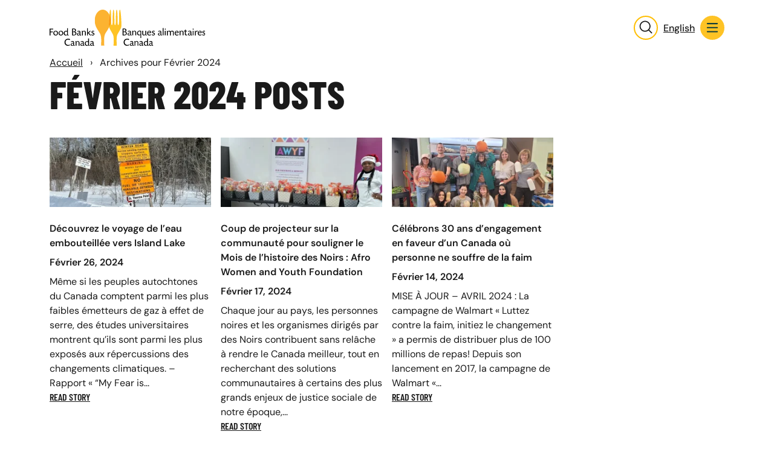

--- FILE ---
content_type: text/html; charset=UTF-8
request_url: https://foodbankscanada.ca/fr/2024/02/
body_size: 9920
content:
<!doctype html>
<html lang="fr-CA">
  <head>
    <meta charset="utf-8">
    <meta http-equiv="x-ua-compatible" content="ie=edge">
    <meta name="viewport" content="width=device-width, initial-scale=1, shrink-to-fit=no">
    <!-- Google Tag Manager -->
    <script>(function(w,d,s,l,i){w[l]=w[l]||[];w[l].push({'gtm.start':new Date().getTime(),event:'gtm.js'});w[l].push({'page_lang':'fr_ca'});var f=d.getElementsByTagName(s)[0],j=d.createElement(s),dl=l!='dataLayer'?'&l='+l:'';j.async=true;j.src='https://www.googletagmanager.com/gtm.js?id='+i+dl;f.parentNode.insertBefore(j,f);})(window,document,'script','dataLayer','GTM-5W9M4LD');</script>
    <!-- End Google Tag Manager -->
    <meta name='robots' content='noindex, follow'/>
	<style>img:is([sizes="auto" i], [sizes^="auto," i]) {contain-intrinsic-size:3000px 1500px}</style>
	<link href="https://fonts.googleapis.com/css?family=Roboto:400,500,700,900&display=swap" rel="stylesheet"/>

	<!-- This site is optimized with the Yoast SEO Premium plugin v26.2-RC1 (Yoast SEO v26.2-RC4) - https://yoast.com/wordpress/plugins/seo/ -->
	<title>Février 2024 - Banques alimentaires Canada</title>
	<meta property="og:locale" content="fr_CA"/>
	<meta property="og:type" content="website"/>
	<meta property="og:title" content="Février 2024"/>
	<meta property="og:url" content="https://foodbankscanada.ca/fr/2024/02/"/>
	<meta property="og:site_name" content="Banques alimentaires Canada"/>
	<meta name="twitter:card" content="summary_large_image"/>
	<script type="application/ld+json" class="yoast-schema-graph">{"@context":"https://schema.org","@graph":[{"@type":"CollectionPage","@id":"https://foodbankscanada.ca/fr/2024/02/","url":"https://foodbankscanada.ca/fr/2024/02/","name":"Février 2024 - Banques alimentaires Canada","isPartOf":{"@id":"https://foodbankscanada.ca/fr/#website"},"primaryImageOfPage":{"@id":"https://foodbankscanada.ca/fr/2024/02/#primaryimage"},"image":{"@id":"https://foodbankscanada.ca/fr/2024/02/#primaryimage"},"thumbnailUrl":"https://content.foodbankscanada.ca/wordpress/2024/02/STPwinterroad_Feb23.webp","breadcrumb":{"@id":"https://foodbankscanada.ca/fr/2024/02/#breadcrumb"},"inLanguage":"fr-CA"},{"@type":"ImageObject","inLanguage":"fr-CA","@id":"https://foodbankscanada.ca/fr/2024/02/#primaryimage","url":"https://content.foodbankscanada.ca/wordpress/2024/02/STPwinterroad_Feb23.webp","contentUrl":"https://content.foodbankscanada.ca/wordpress/2024/02/STPwinterroad_Feb23.webp","width":1400,"height":600},{"@type":"BreadcrumbList","@id":"https://foodbankscanada.ca/fr/2024/02/#breadcrumb","itemListElement":[{"@type":"ListItem","position":1,"name":"Accueil","item":"https://foodbankscanada.ca/fr/"},{"@type":"ListItem","position":2,"name":"Archives pour Février 2024"}]},{"@type":"WebSite","@id":"https://foodbankscanada.ca/fr/#website","url":"https://foodbankscanada.ca/fr/","name":"Banques alimentaires Canada","description":"","publisher":{"@id":"https://foodbankscanada.ca/fr/#organization"},"potentialAction":[{"@type":"SearchAction","target":{"@type":"EntryPoint","urlTemplate":"https://foodbankscanada.ca/fr/?s={search_term_string}"},"query-input":{"@type":"PropertyValueSpecification","valueRequired":true,"valueName":"search_term_string"}}],"inLanguage":"fr-CA"},{"@type":"Organization","@id":"https://foodbankscanada.ca/fr/#organization","name":"Food Banks Canada","url":"https://foodbankscanada.ca/fr/","logo":{"@type":"ImageObject","inLanguage":"fr-CA","@id":"https://foodbankscanada.ca/fr/#/schema/logo/image/","url":"https://fbcblobstorage.blob.core.windows.net/wordpress/2021/11/logo.png","contentUrl":"https://fbcblobstorage.blob.core.windows.net/wordpress/2021/11/logo.png","width":377,"height":89,"caption":"Food Banks Canada"},"image":{"@id":"https://foodbankscanada.ca/fr/#/schema/logo/image/"}}]}</script>
	<!-- / Yoast SEO Premium plugin. -->


<link rel='dns-prefetch' href='//foodbankscanada.ca'/>
<link rel='dns-prefetch' href='//static.addtoany.com'/>
<link rel='dns-prefetch' href='//www.googletagmanager.com'/>
<link rel='stylesheet' id='wp-block-library-css' href='https://foodbankscanada.ca/wp/wp-includes/css/dist/block-library/style.min.css?ver=6.8.3' media='all'/>
<style id='global-styles-inline-css'>:root{--wp--preset--aspect-ratio--square:1;--wp--preset--aspect-ratio--4-3: 4/3;--wp--preset--aspect-ratio--3-4: 3/4;--wp--preset--aspect-ratio--3-2: 3/2;--wp--preset--aspect-ratio--2-3: 2/3;--wp--preset--aspect-ratio--16-9: 16/9;--wp--preset--aspect-ratio--9-16: 9/16;--wp--preset--color--black:#000;--wp--preset--color--cyan-bluish-gray:#abb8c3;--wp--preset--color--white:#fff;--wp--preset--color--pale-pink:#f78da7;--wp--preset--color--vivid-red:#cf2e2e;--wp--preset--color--luminous-vivid-orange:#ff6900;--wp--preset--color--luminous-vivid-amber:#fcb900;--wp--preset--color--light-green-cyan:#7bdcb5;--wp--preset--color--vivid-green-cyan:#00d084;--wp--preset--color--pale-cyan-blue:#8ed1fc;--wp--preset--color--vivid-cyan-blue:#0693e3;--wp--preset--color--vivid-purple:#9b51e0;--wp--preset--gradient--vivid-cyan-blue-to-vivid-purple:linear-gradient(135deg,rgba(6,147,227,1) 0%,#9b51e0 100%);--wp--preset--gradient--light-green-cyan-to-vivid-green-cyan:linear-gradient(135deg,#7adcb4 0%,#00d082 100%);--wp--preset--gradient--luminous-vivid-amber-to-luminous-vivid-orange:linear-gradient(135deg,rgba(252,185,0,1) 0%,rgba(255,105,0,1) 100%);--wp--preset--gradient--luminous-vivid-orange-to-vivid-red:linear-gradient(135deg,rgba(255,105,0,1) 0%,#cf2e2e 100%);--wp--preset--gradient--very-light-gray-to-cyan-bluish-gray:linear-gradient(135deg,#eee 0%,#a9b8c3 100%);--wp--preset--gradient--cool-to-warm-spectrum:linear-gradient(135deg,#4aeadc 0%,#9778d1 20%,#cf2aba 40%,#ee2c82 60%,#fb6962 80%,#fef84c 100%);--wp--preset--gradient--blush-light-purple:linear-gradient(135deg,#ffceec 0%,#9896f0 100%);--wp--preset--gradient--blush-bordeaux:linear-gradient(135deg,#fecda5 0%,#fe2d2d 50%,#6b003e 100%);--wp--preset--gradient--luminous-dusk:linear-gradient(135deg,#ffcb70 0%,#c751c0 50%,#4158d0 100%);--wp--preset--gradient--pale-ocean:linear-gradient(135deg,#fff5cb 0%,#b6e3d4 50%,#33a7b5 100%);--wp--preset--gradient--electric-grass:linear-gradient(135deg,#caf880 0%,#71ce7e 100%);--wp--preset--gradient--midnight:linear-gradient(135deg,#020381 0%,#2874fc 100%);--wp--preset--font-size--small:13px;--wp--preset--font-size--medium:20px;--wp--preset--font-size--large:36px;--wp--preset--font-size--x-large:42px;--wp--preset--spacing--20:.44rem;--wp--preset--spacing--30:.67rem;--wp--preset--spacing--40:1rem;--wp--preset--spacing--50:1.5rem;--wp--preset--spacing--60:2.25rem;--wp--preset--spacing--70:3.38rem;--wp--preset--spacing--80:5.06rem;--wp--preset--shadow--natural:6px 6px 9px rgba(0,0,0,.2);--wp--preset--shadow--deep:12px 12px 50px rgba(0,0,0,.4);--wp--preset--shadow--sharp:6px 6px 0 rgba(0,0,0,.2);--wp--preset--shadow--outlined:6px 6px 0 -3px rgba(255,255,255,1) , 6px 6px rgba(0,0,0,1);--wp--preset--shadow--crisp:6px 6px 0 rgba(0,0,0,1)}:where(body) {margin:0}.wp-site-blocks>.alignleft{float:left;margin-right:2em}.wp-site-blocks>.alignright{float:right;margin-left:2em}.wp-site-blocks>.aligncenter{justify-content:center;margin-left:auto;margin-right:auto}:where(.is-layout-flex){gap:.5em}:where(.is-layout-grid){gap:.5em}.is-layout-flow>.alignleft{float:left;margin-inline-start:0;margin-inline-end:2em}.is-layout-flow>.alignright{float:right;margin-inline-start:2em;margin-inline-end:0}.is-layout-flow>.aligncenter{margin-left:auto!important;margin-right:auto!important}.is-layout-constrained>.alignleft{float:left;margin-inline-start:0;margin-inline-end:2em}.is-layout-constrained>.alignright{float:right;margin-inline-start:2em;margin-inline-end:0}.is-layout-constrained>.aligncenter{margin-left:auto!important;margin-right:auto!important}.is-layout-constrained > :where(:not(.alignleft):not(.alignright):not(.alignfull)){margin-left:auto!important;margin-right:auto!important}body .is-layout-flex{display:flex}.is-layout-flex{flex-wrap:wrap;align-items:center}.is-layout-flex > :is(*, div){margin:0}body .is-layout-grid{display:grid}.is-layout-grid > :is(*, div){margin:0}body{padding-top:0;padding-right:0;padding-bottom:0;padding-left:0}a:where(:not(.wp-element-button)){text-decoration:underline}:root :where(.wp-element-button, .wp-block-button__link){background-color:#32373c;border-width:0;color:#fff;font-family:inherit;font-size:inherit;line-height:inherit;padding: calc(0.667em + 2px) calc(1.333em + 2px);text-decoration:none}.has-black-color{color:var(--wp--preset--color--black)!important}.has-cyan-bluish-gray-color{color:var(--wp--preset--color--cyan-bluish-gray)!important}.has-white-color{color:var(--wp--preset--color--white)!important}.has-pale-pink-color{color:var(--wp--preset--color--pale-pink)!important}.has-vivid-red-color{color:var(--wp--preset--color--vivid-red)!important}.has-luminous-vivid-orange-color{color:var(--wp--preset--color--luminous-vivid-orange)!important}.has-luminous-vivid-amber-color{color:var(--wp--preset--color--luminous-vivid-amber)!important}.has-light-green-cyan-color{color:var(--wp--preset--color--light-green-cyan)!important}.has-vivid-green-cyan-color{color:var(--wp--preset--color--vivid-green-cyan)!important}.has-pale-cyan-blue-color{color:var(--wp--preset--color--pale-cyan-blue)!important}.has-vivid-cyan-blue-color{color:var(--wp--preset--color--vivid-cyan-blue)!important}.has-vivid-purple-color{color:var(--wp--preset--color--vivid-purple)!important}.has-black-background-color{background-color:var(--wp--preset--color--black)!important}.has-cyan-bluish-gray-background-color{background-color:var(--wp--preset--color--cyan-bluish-gray)!important}.has-white-background-color{background-color:var(--wp--preset--color--white)!important}.has-pale-pink-background-color{background-color:var(--wp--preset--color--pale-pink)!important}.has-vivid-red-background-color{background-color:var(--wp--preset--color--vivid-red)!important}.has-luminous-vivid-orange-background-color{background-color:var(--wp--preset--color--luminous-vivid-orange)!important}.has-luminous-vivid-amber-background-color{background-color:var(--wp--preset--color--luminous-vivid-amber)!important}.has-light-green-cyan-background-color{background-color:var(--wp--preset--color--light-green-cyan)!important}.has-vivid-green-cyan-background-color{background-color:var(--wp--preset--color--vivid-green-cyan)!important}.has-pale-cyan-blue-background-color{background-color:var(--wp--preset--color--pale-cyan-blue)!important}.has-vivid-cyan-blue-background-color{background-color:var(--wp--preset--color--vivid-cyan-blue)!important}.has-vivid-purple-background-color{background-color:var(--wp--preset--color--vivid-purple)!important}.has-black-border-color{border-color:var(--wp--preset--color--black)!important}.has-cyan-bluish-gray-border-color{border-color:var(--wp--preset--color--cyan-bluish-gray)!important}.has-white-border-color{border-color:var(--wp--preset--color--white)!important}.has-pale-pink-border-color{border-color:var(--wp--preset--color--pale-pink)!important}.has-vivid-red-border-color{border-color:var(--wp--preset--color--vivid-red)!important}.has-luminous-vivid-orange-border-color{border-color:var(--wp--preset--color--luminous-vivid-orange)!important}.has-luminous-vivid-amber-border-color{border-color:var(--wp--preset--color--luminous-vivid-amber)!important}.has-light-green-cyan-border-color{border-color:var(--wp--preset--color--light-green-cyan)!important}.has-vivid-green-cyan-border-color{border-color:var(--wp--preset--color--vivid-green-cyan)!important}.has-pale-cyan-blue-border-color{border-color:var(--wp--preset--color--pale-cyan-blue)!important}.has-vivid-cyan-blue-border-color{border-color:var(--wp--preset--color--vivid-cyan-blue)!important}.has-vivid-purple-border-color{border-color:var(--wp--preset--color--vivid-purple)!important}.has-vivid-cyan-blue-to-vivid-purple-gradient-background{background:var(--wp--preset--gradient--vivid-cyan-blue-to-vivid-purple)!important}.has-light-green-cyan-to-vivid-green-cyan-gradient-background{background:var(--wp--preset--gradient--light-green-cyan-to-vivid-green-cyan)!important}.has-luminous-vivid-amber-to-luminous-vivid-orange-gradient-background{background:var(--wp--preset--gradient--luminous-vivid-amber-to-luminous-vivid-orange)!important}.has-luminous-vivid-orange-to-vivid-red-gradient-background{background:var(--wp--preset--gradient--luminous-vivid-orange-to-vivid-red)!important}.has-very-light-gray-to-cyan-bluish-gray-gradient-background{background:var(--wp--preset--gradient--very-light-gray-to-cyan-bluish-gray)!important}.has-cool-to-warm-spectrum-gradient-background{background:var(--wp--preset--gradient--cool-to-warm-spectrum)!important}.has-blush-light-purple-gradient-background{background:var(--wp--preset--gradient--blush-light-purple)!important}.has-blush-bordeaux-gradient-background{background:var(--wp--preset--gradient--blush-bordeaux)!important}.has-luminous-dusk-gradient-background{background:var(--wp--preset--gradient--luminous-dusk)!important}.has-pale-ocean-gradient-background{background:var(--wp--preset--gradient--pale-ocean)!important}.has-electric-grass-gradient-background{background:var(--wp--preset--gradient--electric-grass)!important}.has-midnight-gradient-background{background:var(--wp--preset--gradient--midnight)!important}.has-small-font-size{font-size:var(--wp--preset--font-size--small)!important}.has-medium-font-size{font-size:var(--wp--preset--font-size--medium)!important}.has-large-font-size{font-size:var(--wp--preset--font-size--large)!important}.has-x-large-font-size{font-size:var(--wp--preset--font-size--x-large)!important}:where(.wp-block-post-template.is-layout-flex){gap:1.25em}:where(.wp-block-post-template.is-layout-grid){gap:1.25em}:where(.wp-block-columns.is-layout-flex){gap:2em}:where(.wp-block-columns.is-layout-grid){gap:2em}:root :where(.wp-block-pullquote){font-size:1.5em;line-height:1.6}</style>
<link rel='stylesheet' id='wpml-legacy-horizontal-list-0-css' href='https://foodbankscanada.ca/app/plugins/sitepress-multilingual-cms/templates/language-switchers/legacy-list-horizontal/style.min.css?ver=1' media='all'/>
<link rel='stylesheet' id='addtoany-css' href='https://foodbankscanada.ca/app/plugins/add-to-any/addtoany.min.css?ver=1.16' media='all'/>
<script id="wpml-cookie-js-extra">var wpml_cookies={"wp-wpml_current_language":{"value":"fr","expires":1,"path":"\/"}};var wpml_cookies={"wp-wpml_current_language":{"value":"fr","expires":1,"path":"\/"}};</script>
<script src="https://foodbankscanada.ca/app/plugins/sitepress-multilingual-cms/res/js/cookies/language-cookie.js?ver=476000" id="wpml-cookie-js" defer data-wp-strategy="defer"></script>
<script id="addtoany-core-js-before">window.a2a_config=window.a2a_config||{};a2a_config.callbacks=[];a2a_config.overlays=[];a2a_config.templates={};a2a_localize={Share:"Share",Save:"Save",Subscribe:"Subscribe",Email:"Email",Bookmark:"Bookmark",ShowAll:"Show all",ShowLess:"Show less",FindServices:"Find service(s)",FindAnyServiceToAddTo:"Instantly find any service to add to",PoweredBy:"Powered by",ShareViaEmail:"Share via email",SubscribeViaEmail:"Subscribe via email",BookmarkInYourBrowser:"Bookmark in your browser",BookmarkInstructions:"Press Ctrl+D or \u2318+D to bookmark this page",AddToYourFavorites:"Add to your favorites",SendFromWebOrProgram:"Send from any email address or email program",EmailProgram:"Email program",More:"More&#8230;",ThanksForSharing:"Thanks for sharing!",ThanksForFollowing:"Thanks for following!"};a2a_config.templates.linkedin={text:"${title}"};a2a_config.templates.x={text:"${title}",};</script>
<script defer src="https://static.addtoany.com/menu/page.js" id="addtoany-core-js"></script>
<script src="https://foodbankscanada.ca/wp/wp-includes/js/jquery/jquery.min.js?ver=3.7.1" id="jquery-core-js"></script>
<script src="https://foodbankscanada.ca/wp/wp-includes/js/jquery/jquery-migrate.min.js?ver=3.4.1" id="jquery-migrate-js"></script>
<script defer src="https://foodbankscanada.ca/app/plugins/add-to-any/addtoany.min.js?ver=1.1" id="addtoany-jquery-js"></script>
<link rel="https://api.w.org/" href="https://foodbankscanada.ca/fr/wp-json/"/><link rel="EditURI" type="application/rsd+xml" title="RSD" href="https://foodbankscanada.ca/wp/xmlrpc.php?rsd"/>
<meta name="generator" content="WordPress 6.8.3"/>
<meta name="generator" content="WPML ver:4.7.6 stt:1,4;"/>
<meta name="generator" content="Site Kit by Google 1.163.0"/><link rel="icon" href="https://content.foodbankscanada.ca/wordpress/2021/11/cropped-fbc-favicon-32x32.png" sizes="32x32"/>
<link rel="icon" href="https://content.foodbankscanada.ca/wordpress/2021/11/cropped-fbc-favicon-192x192.png" sizes="192x192"/>
<link rel="apple-touch-icon" href="https://content.foodbankscanada.ca/wordpress/2021/11/cropped-fbc-favicon-180x180.png"/>
<meta name="msapplication-TileImage" content="https://content.foodbankscanada.ca/wordpress/2021/11/cropped-fbc-favicon-270x270.png"/>
    <link rel="preload" as="style" href="https://foodbankscanada.ca/app/themes/fbc-theme/public/build/assets/app-DoPTKNIA.css"/><link rel="modulepreload" href="https://foodbankscanada.ca/app/themes/fbc-theme/public/build/assets/app-DBL2kJiN.js"/><link rel="modulepreload" href="https://foodbankscanada.ca/app/themes/fbc-theme/public/build/assets/dom-ready-DP8MJ1km.js"/><link rel="modulepreload" href="https://foodbankscanada.ca/app/themes/fbc-theme/public/build/assets/bootstrap.esm-D-H39fLw.js"/><link rel="modulepreload" href="https://foodbankscanada.ca/app/themes/fbc-theme/public/build/assets/_commonjsHelpers-Cpj98o6Y.js"/><link rel="stylesheet" href="https://foodbankscanada.ca/app/themes/fbc-theme/public/build/assets/app-DoPTKNIA.css"/><script type="module" src="https://foodbankscanada.ca/app/themes/fbc-theme/public/build/assets/app-DBL2kJiN.js"></script>            <!-- Fundraise Up: the new standard for online giving -->
<script>(function(w,d,s,n,a){if(!w[n]){var l='call,catch,on,once,set,then,track,openCheckout'.split(','),i,o=function(n){return'function'==typeof n?o.l.push([arguments])&&o:function(){return o.l.push([n,arguments])&&o}},t=d.getElementsByTagName(s)[0],j=d.createElement(s);j.async=!0;j.src='https://cdn.fundraiseup.com/widget/'+a+'';t.parentNode.insertBefore(j,t);o.s=Date.now();o.v=5;o.h=w.location.href;o.l=[];for(i=0;i<8;i++)o[l[i]]=o(l[i]);w[n]=o}})(window,document,'script','FundraiseUp','AUHWRJYC');</script>
<!-- End Fundraise Up -->
  </head>
    <!-- Google tag (gtag.js) -->
  <script async src="https://www.googletagmanager.com/gtag/js?id=G-M9H869M3YV"></script>
  <script>window.dataLayer=window.dataLayer||[];function gtag(){dataLayer.push(arguments);}gtag('js',new Date());gtag('config','G-M9H869M3YV');</script>
   <body class="archive date wp-embed-responsive wp-theme-fbc-theme">
        
    <header id="fbc-header" class="sticky-top bg-color-light">
  
  <div class="container py-3 d-flex align-items-center justify-content-end">
    <div class="d-flex flex-grow-1">
      <a id="fbc-logo-anchor-header-normal" class="fbc-logo-anchor-header " href="https://foodbankscanada.ca/fr/" aria-label="Go to home page">
        <img class="fbc-logo" src="https://foodbankscanada.ca/app/themes/fbc-theme/public/build/assets/fbc-logo-Cxoc7hPD.svg" alt="Food Banks Canada"/>
      </a>
    </div>
    <div class="search-bar-container d-flex flex-row align-items-center position-relative">
  <div class="donation-button d-md-block">
    <a href="#XNLJFDZG" style="display: none"></a>
  </div>
      <form action="https://foodbankscanada.ca/fr/" method="get" class="search-form position-relative ms-2 mb-0">
              <img class="icon-search circle-icon" src="https://foodbankscanada.ca/app/themes/fbc-theme/public/build/assets/icon-search-BLJzFO3o.svg" alt="Search" style="position:absolute;top:8px;left:4px;width:22px;height:22px;z-index:10;"/>
            <input type="text" name="s" class="search-header search-line menu-search  " aria-label="submit button" value=""/>
      <button type="submit" class="search-submit-button" aria-label="Submit Search" style="background:transparent;"><img src="https://foodbankscanada.ca/app/themes/fbc-theme/public/build/assets/enter-qV1oecMg.svg" alt="Search Submit" style="width:1.5rem;cursor:pointer;"/></button>
    </form>
    
    <div class="language-selector d-none d-md-flex ms-2">
      
<div class="wpml-ls-statics-shortcode_actions wpml-ls wpml-ls-legacy-list-horizontal">
	<ul><li class="wpml-ls-slot-shortcode_actions wpml-ls-item wpml-ls-item-en wpml-ls-first-item wpml-ls-last-item wpml-ls-item-legacy-list-horizontal">
				<a href="https://foodbankscanada.ca/2024/02/" class="wpml-ls-link">
                    <span class="wpml-ls-display">English</span></a>
			</li></ul>
</div>
    </div>
          <img class="icon-nav-offcanvas circle-icon ms-2" data-bs-toggle="offcanvas" data-bs-target="#offcanvasTop" aria-controls="offcanvasTop" src="https://foodbankscanada.ca/app/themes/fbc-theme/public/build/assets/icon-nav-CmG29MF1.svg" alt="Food Banks Canada" role="button" tabindex="0" onkeydown="if (event.key === 'Enter' || event.key === ' ') this.click();" aria-label="Click to view page options"/>
      
        
</div>  </div>
</header>    
    <script>window._lang='fr';</script>
    
    <main role="document">
      
  <div class="container">
    <div class="breadcrumbs-section  
   breadcrumbs-normal ">
  <p id="breadcrumbs" class=""><span><span><a href="https://foodbankscanada.ca/fr/">Accueil</a></span> <span class="separator">&rsaquo;</span> <span class="breadcrumb_last" aria-current="page">Archives pour Février 2024</span></span></p></div>
      <h1>Février 2024 Posts</h1>
    
    <div class="row row-cols-1 gx-3 gy-4 mt-3 mb-8">
       
                <div class="col col-12 col-md-6 col-lg-3 d-flex align-items-stretch">
  <div class="w-100">
          <img loading="lazy" src="https://content.foodbankscanada.ca/wordpress/2024/02/STPwinterroad_Feb23-300x129.webp" class="w-100 h-auto blog-image" style="aspect-ratio:4 / 3; object-fit: cover;">
    
    <div class=" ">
      
              <p class="fw-semibold mt-4 mb-2 blog-title">Découvrez le voyage de l’eau embouteillée vers Island Lake</p>
      
              <p class="fw-semibold blog-card-date">Février 26, 2024</p>
      
              Même si les peuples autochtones du Canada comptent parmi les plus faibles émetteurs de gaz à effet de serre, des études universitaires montrent qu’ils sont parmi les plus exposés aux répercussions des changements climatiques. – Rapport « “My Fear is...
          </div>

          <div class="mt-auto">
        <a href="https://foodbankscanada.ca/fr/decouvrez-le-voyage-de-leau-embouteillee-vers-island-lake/" class=" text-uppercase h6" target="_self" rel="">
          Read Story
        </a>
      </div>
      </div>
</div> 
       
                <div class="col col-12 col-md-6 col-lg-3 d-flex align-items-stretch">
  <div class="w-100">
          <img loading="lazy" src="https://content.foodbankscanada.ca/wordpress/2024/02/Food-bank-photo-300x129.webp" class="w-100 h-auto blog-image" style="aspect-ratio:4 / 3; object-fit: cover;">
    
    <div class=" ">
      
              <p class="fw-semibold mt-4 mb-2 blog-title">Coup de projecteur sur la communauté pour souligner le Mois de l’histoire des Noirs : Afro Women and Youth Foundation</p>
      
              <p class="fw-semibold blog-card-date">Février 17, 2024</p>
      
              Chaque jour au pays, les personnes noires et les organismes dirigés par des Noirs contribuent sans relâche à rendre le Canada meilleur, tout en recherchant des solutions communautaires à certains des plus grands enjeux de justice sociale de notre époque,...
          </div>

          <div class="mt-auto">
        <a href="https://foodbankscanada.ca/fr/coup-de-projecteur-sur-la-communaute-pour-souligner-le-mois-de-lhistoire-des-noirs-afro-women-and-youth-foundation/" class=" text-uppercase h6" target="_self" rel="">
          Read Story
        </a>
      </div>
      </div>
</div> 
       
                <div class="col col-12 col-md-6 col-lg-3 d-flex align-items-stretch">
  <div class="w-100">
          <img loading="lazy" src="https://content.foodbankscanada.ca/wordpress/2024/02/Archway_Food_Bank-300x129.webp" class="w-100 h-auto blog-image" style="aspect-ratio:4 / 3; object-fit: cover;">
    
    <div class=" ">
      
              <p class="fw-semibold mt-4 mb-2 blog-title">Célébrons 30 ans d’engagement en faveur d’un Canada où personne ne souffre de la faim</p>
      
              <p class="fw-semibold blog-card-date">Février 14, 2024</p>
      
              MISE À JOUR – AVRIL 2024 : La campagne de Walmart « Luttez contre la faim, initiez le changement » a permis de distribuer plus de 100 millions de repas! Depuis son lancement en 2017, la campagne de Walmart «...
          </div>

          <div class="mt-auto">
        <a href="https://foodbankscanada.ca/fr/walmart-et-banques-alimentaires-canada-unissent-leurs-forces-dans-le-cadre-de-la-8e-campagne-annuelle-luttez-contre-la-faim-initiez-le-changement/" class=" text-uppercase h6" target="_self" rel="">
          Read Story
        </a>
      </div>
      </div>
</div> 
          </div>
  </div>
  
          </main>
    <footer id="fbc-footer" class="py-4">
  <div class="container">
    <div class="row">
      <div class="mt-4 col-12 col-sm-6 col-lg-12 d-flex flex-column flex-lg-row justify-content-lg-between">
        <div>
          <a class="fbc-logo-anchor" href="https://foodbankscanada.ca/fr/" aria-label="Transition to home page">
            <img class="fbc-logo-footer img-fluid" src="https://foodbankscanada.ca/app/themes/fbc-theme/public/build/assets/fbc-logo-reverse-BYMLvUO3.svg" alt="Food Banks Canada"/>
          </a>
        </div>
        <div class="mt-3 mt-lg-0">
          <a class="btn-primary" href="/fr/trouver-une-banque-alimentaire/">Trouvez une banque alimentaire</a>
        </div>
      </div>
      <div class="footer-nav col-12 col-sm-6 col-lg-12">
        <div class="my-4">
          <div class="menu-primary-fr-container"><ul id="menu-primary-fr" class="nav"><li id="menu-item-42832" class="menu-item menu-item-type-post_type menu-item-object-page menu-item-has-children dropdown menu-item-42832 nav-item"><a href="https://foodbankscanada.ca/fr/la-faim-au-canada/">La faim au Canada</a>
<ul class="nav-sub">
	<li id="menu-item-42833" class="menu-item menu-item-type-post_type menu-item-object-page menu-item-42833 nav-item"><a href="https://foodbankscanada.ca/fr/la-faim-au-canada/bilan-faim/">Bilan-Faim</a></li>
	<li id="menu-item-44384" class="menu-item menu-item-type-post_type menu-item-object-page menu-item-44384 nav-item"><a href="https://foodbankscanada.ca/fr/fiches-de-rendement-sur-la-pauvrete/">Fiches de Rendement sur la pauvreté</a></li>
	<li id="menu-item-39512" class="menu-item menu-item-type-post_type menu-item-object-page menu-item-39512 nav-item"><a href="https://foodbankscanada.ca/fr/la-faim-au-canada/carte-de-vulnerabilite-a-la-pauvete/">Carte de Vulnérabilité à la pauveté </a></li>
	<li id="menu-item-39510" class="menu-item menu-item-type-custom menu-item-object-custom menu-item-39510 nav-item"><a target="_blank" href="https://content.foodbankscanada.ca/wordpress/2024/06/FBC_2024PovertyInCanada_FRN_v1.pdf">La pauvreté au Canada</a></li>
	<li id="menu-item-39517" class="menu-item menu-item-type-custom menu-item-object-custom menu-item-39517 nav-item"><a target="_blank" href="https://content.foodbankscanada.ca/wordpress/2024/04/FBC_2024PAR_Report_Frn_v2.pdf">Exploration des obstacles à l’accèss aux aliments</a></li>
	<li id="menu-item-46800" class="menu-item menu-item-type-post_type menu-item-object-page menu-item-46800 nav-item"><a href="https://foodbankscanada.ca/fr/la-faim-au-canada/lincidence-des-climatiques-sur-les-systemes-alimentaires/">Changement climatique et systèmes alimentaires</a></li>
	<li id="menu-item-46729" class="menu-item menu-item-type-post_type menu-item-object-page menu-item-46729 nav-item"><a href="https://foodbankscanada.ca/fr/la-faim-au-canada/le-parcours-alimentaire-dans-les-communautes-eloignees/">Parcours alimentaire vers les communautés éloignées</a></li>
</ul>
</li>
<li id="menu-item-42905" class="menu-item menu-item-type-post_type menu-item-object-page menu-item-has-children dropdown menu-item-42905 nav-item"><a href="https://foodbankscanada.ca/fr/ce-que-nous-faisons/">Ce que nous faisons</a>
<ul class="nav-sub">
	<li id="menu-item-42909" class="menu-item menu-item-type-custom menu-item-object-custom menu-item-42909 nav-item"><a href="/fr/ce-que-nous-faisons/#nos-objectifs-a-long-terme">Nos objectifs à long terme</a></li>
	<li id="menu-item-43529" class="menu-item menu-item-type-custom menu-item-object-custom menu-item-has-children menu-item-43529 nav-item"><a href="/fr/ce-que-nous-faisons/#nos-trois-domaines-d’interet">Domaines d’intérêt</a>
<ul class="nav-sub">
		<li id="menu-item-43453" class="menu-item menu-item-type-post_type menu-item-object-page menu-item-43453 nav-item"><a href="https://foodbankscanada.ca/fr/ce-que-nous-faisons/defense-des-interets-et-sensibilisation/">Défense des intérêts et sensibilisation</a></li>
		<li id="menu-item-43451" class="menu-item menu-item-type-post_type menu-item-object-page menu-item-43451 nav-item"><a href="https://foodbankscanada.ca/fr/ce-que-nous-faisons/augmentation-de-lapprovisionnement-alimentaire/">Augmentation de l’approvisionnement alimentaire</a></li>
		<li id="menu-item-43452" class="menu-item menu-item-type-post_type menu-item-object-page menu-item-43452 nav-item"><a href="https://foodbankscanada.ca/fr/ce-que-nous-faisons/soutien-et-amelioration-du-reseau-de-banques-alimentaires/">Soutien et amélioration du réseau de banques alimentaires</a></li>
	</ul>
</li>
	<li id="menu-item-43530" class="menu-item menu-item-type-post_type menu-item-object-page menu-item-43530 nav-item"><a href="https://foodbankscanada.ca/fr/priorites-strategiques/">Priorités stratégiques</a></li>
	<li id="menu-item-42911" class="menu-item menu-item-type-custom menu-item-object-custom menu-item-42911 nav-item"><a href="/fr/ce-que-nous-faisons/#projets-speciaux">Projets spéciaux</a></li>
</ul>
</li>
<li id="menu-item-43373" class="menu-item menu-item-type-post_type menu-item-object-page menu-item-has-children dropdown menu-item-43373 nav-item"><a href="https://foodbankscanada.ca/fr/avoir-une-incidence/">Avoir une incidence</a>
<ul class="nav-sub">
	<li id="menu-item-43733" class="menu-item menu-item-type-custom menu-item-object-custom menu-item-43733 nav-item"><a href="/fr/avoir-une-incidence/#vous-rendez-cela-possible">Vous rendez cela possible</a></li>
	<li id="menu-item-43734" class="menu-item menu-item-type-custom menu-item-object-custom menu-item-43734 nav-item"><a href="/fr/avoir-une-incidence/#faits-marquants-de-lexercice-financier">Faits marquants de l&#8217;exercice financier</a></li>
	<li id="menu-item-43735" class="menu-item menu-item-type-custom menu-item-object-custom menu-item-43735 nav-item"><a href="/fr/avoir-une-incidence/#partager-le-succes">Partager le succès</a></li>
</ul>
</li>
<li id="menu-item-42914" class="menu-item menu-item-type-post_type menu-item-object-page menu-item-has-children dropdown menu-item-42914 nav-item"><a href="https://foodbankscanada.ca/fr/comment-aider/">Comment aider</a>
<ul class="nav-sub">
	<li id="menu-item-43454" class="menu-item menu-item-type-post_type menu-item-object-page menu-item-43454 nav-item"><a href="https://foodbankscanada.ca/fr/comment-aider/moyens-de-soutien/">Moyens de soutien</a></li>
	<li id="menu-item-43455" class="menu-item menu-item-type-post_type menu-item-object-page menu-item-43455 nav-item"><a href="https://foodbankscanada.ca/fr/comment-aider/partenariats-avec-des-entreprises/">Partenariats avec des entreprises</a></li>
	<li id="menu-item-43456" class="menu-item menu-item-type-post_type menu-item-object-page menu-item-43456 nav-item"><a href="https://foodbankscanada.ca/fr/comment-aider/reconnaissance-des-partenaires/">Reconnaissance des partenaires</a></li>
</ul>
</li>
<li id="menu-item-42897" class="menu-item menu-item-type-post_type menu-item-object-page menu-item-has-children dropdown menu-item-42897 nav-item"><a href="https://foodbankscanada.ca/fr/qui-sommes-nous/">Qui sommes-nous</a>
<ul class="nav-sub">
	<li id="menu-item-42900" class="menu-item menu-item-type-custom menu-item-object-custom menu-item-42900 nav-item"><a href="/fr/qui-sommes-nous/#vision-et-mission">Vision et mission</a></li>
	<li id="menu-item-43441" class="menu-item menu-item-type-custom menu-item-object-custom menu-item-43441 nav-item"><a href="/fr/qui-sommes-nous/#valeurs">Valeurs</a></li>
	<li id="menu-item-43445" class="menu-item menu-item-type-post_type menu-item-object-page menu-item-43445 nav-item"><a href="https://foodbankscanada.ca/fr/qui-sommes-nous/direction/">Direction</a></li>
	<li id="menu-item-43446" class="menu-item menu-item-type-post_type menu-item-object-page menu-item-43446 nav-item"><a href="https://foodbankscanada.ca/fr/qui-sommes-nous/conseil-dadministration/">Conseil d’administration</a></li>
	<li id="menu-item-42901" class="menu-item menu-item-type-custom menu-item-object-custom menu-item-42901 nav-item"><a href="/fr/qui-sommes-nous/#le-reseau">Le réseau</a></li>
	<li id="menu-item-43444" class="menu-item menu-item-type-post_type menu-item-object-page menu-item-43444 nav-item"><a href="https://foodbankscanada.ca/fr/qui-sommes-nous/carrieres/">Carrières</a></li>
	<li id="menu-item-46239" class="menu-item menu-item-type-post_type menu-item-object-page menu-item-46239 nav-item"><a href="https://foodbankscanada.ca/fr/qui-sommes-nous/certifications-et-distinctions/">Certifications et distinctions</a></li>
	<li id="menu-item-5381" class="menu-item menu-item-type-post_type menu-item-object-page menu-item-5381 nav-item"><a href="https://foodbankscanada.ca/fr/qui-sommes-nous/pour-nous-joindre/">Pour nous joindre</a></li>
</ul>
</li>
<li id="menu-item-42886" class="menu-item menu-item-type-post_type menu-item-object-page menu-item-has-children dropdown menu-item-42886 nav-item"><a href="https://foodbankscanada.ca/fr/ressources/">Ressources</a>
<ul class="nav-sub">
	<li id="menu-item-42878" class="menu-item menu-item-type-custom menu-item-object-custom menu-item-42878 nav-item"><a href="/fr/ressources/#demandes-des-medias">Demandes des médias</a></li>
	<li id="menu-item-44875" class="menu-item menu-item-type-post_type menu-item-object-page menu-item-44875 nav-item"><a href="https://foodbankscanada.ca/fr/ressources/code-dethique-de-depannage-alimentaire/">Code d’éthique de dépannage alimentaire</a></li>
	<li id="menu-item-42877" class="menu-item menu-item-type-post_type menu-item-object-page current_page_parent menu-item-42877 nav-item"><a href="https://foodbankscanada.ca/fr/des-histoires-qui-nous-nourrissent/">Des histoires qui nous nourrissent</a></li>
	<li id="menu-item-43459" class="menu-item menu-item-type-post_type menu-item-object-page menu-item-43459 nav-item"><a href="https://foodbankscanada.ca/fr/ressources/rapports-annuels/">Rapports annuels</a></li>
	<li id="menu-item-42882" class="menu-item menu-item-type-custom menu-item-object-custom menu-item-42882 nav-item"><a href="/fr/ressources/#dans-les-medias">Dans les médias</a></li>
	<li id="menu-item-43460" class="menu-item menu-item-type-post_type menu-item-object-page menu-item-43460 nav-item"><a href="https://foodbankscanada.ca/fr/trouver-une-banque-alimentaire/">Trouvez une banque alimentaire</a></li>
</ul>
</li>
</ul></div>
        </div>
        <div class="footer-social my-3 d-flex flex-column flex-lg-row justify-content-between align-items-center">
          <div class="my-3 my-lg-1 d-flex align-self-start align-self-lg-center">
            <div class="d-flex fle-row">
      <a href="https://www.facebook.com/FoodBanksCanada" target="_blank" class="social-icon rounded-circle circle-icon d-flex justify-content-center align-items-center me-2" aria-label="Open social media">
      <i class="fab fa-facebook-f"></i>
    </a>
      <a href="https://www.instagram.com/foodbankscanada/" target="_blank" class="social-icon rounded-circle circle-icon d-flex justify-content-center align-items-center me-2" aria-label="Open social media">
      <i class="fab fa-instagram"></i>
    </a>
      <a href="https://www.linkedin.com/company/food-banks-canada?trk=tyah&amp;trkInfo=clickedVertical%3Acompany%2CclickedEntityId%3A1498657%2Cidx%3A1-1-1%2CtarId%3A1443131555137%2Ctas%3Afood%20banks%20ca" target="_blank" class="social-icon rounded-circle circle-icon d-flex justify-content-center align-items-center me-2" aria-label="Open social media">
      <i class="fab fa-linkedin-in"></i>
    </a>
      <a href="https://www.youtube.com/channel/UClX59tkVpqjAsSA7tGZVhCQ" target="_blank" class="social-icon rounded-circle circle-icon d-flex justify-content-center align-items-center me-2" aria-label="Open social media">
      <i class="fab fa-youtube"></i>
    </a>
          
</div>
          </div>
        </div>
        <div class="footer-copyright mt-3 copyright-text d-flex justify-content-between flex-column flex-lg-row">
          <div>
            <p>© Copyright 2026 Banques alimentaires Canada. Tous droits réservés. Numéro d’organisme de bienfaisance enregistré: 13064 3737 RR0001</p>

          </div>
          <div class="footer-privacy d-block d-lg-flex flex-row">
                          <div class="menu-footer-navigation-fr-container"><ul id="menu-footer-navigation-fr" class="footer-menu"><li id="menu-item-39524" class="menu-item menu-item-type-post_type menu-item-object-page menu-item-39524 nav-item"><a href="https://foodbankscanada.ca/fr/conditions-dutilisation/">Conditions d’utilisation</a></li>
<li id="menu-item-5383" class="menu-item menu-item-type-post_type menu-item-object-page menu-item-5383 nav-item"><a href="https://foodbankscanada.ca/fr/enconce-de-confidentialite/">Énoncé de confidentialité</a></li>
<li id="menu-item-5382" class="menu-item menu-item-type-post_type menu-item-object-page menu-item-5382 nav-item"><a href="https://foodbankscanada.ca/fr/accessibilite/">Accessibilité</a></li>
</ul></div>
                        <div id="consent-banner"></div>
            <div id="teconsent" class="ms-lg-3">
              <script type="text/javascript" async="async" src="https://consent.trustarc.com/v2/notice/lir8zv&locale=fr_ca"></script>
            </div>
          </div>
        </div>
      </div>
    </div>
  </div>
</footer>
    <script type="speculationrules">
{"prefetch":[{"source":"document","where":{"and":[{"href_matches":"\/fr\/*"},{"not":{"href_matches":["\/wp\/wp-*.php","\/wp\/wp-admin\/*","\/app\/uploads\/*","\/app\/*","\/app\/plugins\/*","\/app\/themes\/fbc-theme\/*","\/fr\/*\\?(.+)"]}},{"not":{"selector_matches":"a[rel~=\"nofollow\"]"}},{"not":{"selector_matches":".no-prefetch, .no-prefetch a"}}]},"eagerness":"conservative"}]}
</script>
    <div class="offcanvas offcanvas-top nav-offcanvas bg-color-primary" data-bs-scroll="true" tabindex="-2" id="offcanvasTop" aria-labelledby="offcanvasNavbarLabel">
  <div class="container py-3 d-flex align-items-center justify-content-end">
    <a id="fbc-logo-anchor-header-offcanvas" class="fbc-logo-anchor-header d-flex flex-grow-1 " href="https://foodbankscanada.ca/fr/" aria-label="Go to home page">
      <img class="fbc-logo" src="https://foodbankscanada.ca/app/themes/fbc-theme/public/build/assets/fbc-logo-reverse-BYMLvUO3.svg" alt="Food Banks Canada"/>
    </a>
    <div class="search-bar-container d-flex flex-row align-items-center position-relative">
  <div class="donation-button d-md-block">
    <a href="#XNLJFDZG" style="display: none"></a>
  </div>
      <form action="https://foodbankscanada.ca/fr/" method="get" class="search-form position-relative ms-2 mb-0">
              <img class="icon-search circle-icon" src="https://foodbankscanada.ca/app/themes/fbc-theme/public/build/assets/icon-search-reverse-B7BEvEQe.svg" alt="Search" style="position:absolute;top:8px;left:4px;width:22px;height:22px;z-index:10;"/>
            <input type="text" name="s" class="search-header search-line menu-search  offcanvas-input" aria-label="submit button" value=""/>
      <button type="submit" class="search-submit-button" aria-label="Submit Search" style="background:transparent;"><img src="https://foodbankscanada.ca/app/themes/fbc-theme/public/build/assets/enter-qV1oecMg.svg" alt="Search Submit" style="width:1.5rem;cursor:pointer;"/></button>
    </form>
    
    <div class="language-selector d-none d-md-flex ms-2">
      
<div class="wpml-ls-statics-shortcode_actions wpml-ls wpml-ls-legacy-list-horizontal">
	<ul><li class="wpml-ls-slot-shortcode_actions wpml-ls-item wpml-ls-item-en wpml-ls-first-item wpml-ls-last-item wpml-ls-item-legacy-list-horizontal">
				<a href="https://foodbankscanada.ca/2024/02/" class="wpml-ls-link">
                    <span class="wpml-ls-display">English</span></a>
			</li></ul>
</div>
    </div>
          <img class="circle-icon ms-2" src="https://foodbankscanada.ca/app/themes/fbc-theme/public/build/assets/icon-nav-close-CtCWci4z.svg" alt="Food Banks Canada" data-bs-dismiss="offcanvas" aria-label="Close" role="button" tabindex="0" onkeydown="if (event.key === 'Enter' || event.key === ' ') this.click();" aria-label="Click to close"/>
      
        
</div>  </div>
  <div class="offcanvas-body container">
    <div class="d-flex d-md-none flex-row justify-content-between mb-4 align-items-center">
      
      <div class="language-selector">
        
<div class="wpml-ls-statics-shortcode_actions wpml-ls wpml-ls-legacy-list-horizontal">
	<ul><li class="wpml-ls-slot-shortcode_actions wpml-ls-item wpml-ls-item-en wpml-ls-first-item wpml-ls-last-item wpml-ls-item-legacy-list-horizontal">
				<a href="https://foodbankscanada.ca/2024/02/" class="wpml-ls-link">
                    <span class="wpml-ls-display">English</span></a>
			</li></ul>
</div>
      </div>
    </div>
    <div class="my-3">
      <div class="menu-primary-fr-container"><ul id="menu-primary-fr-1" class="nav"><li class="menu-item menu-item-type-post_type menu-item-object-page menu-item-has-children dropdown menu-item-42832 nav-item"><a href="https://foodbankscanada.ca/fr/la-faim-au-canada/">La faim au Canada</a>
<ul class="nav-sub">
	<li class="menu-item menu-item-type-post_type menu-item-object-page menu-item-42833 nav-item"><a href="https://foodbankscanada.ca/fr/la-faim-au-canada/bilan-faim/">Bilan-Faim</a></li>
	<li class="menu-item menu-item-type-post_type menu-item-object-page menu-item-44384 nav-item"><a href="https://foodbankscanada.ca/fr/fiches-de-rendement-sur-la-pauvrete/">Fiches de Rendement sur la pauvreté</a></li>
	<li class="menu-item menu-item-type-post_type menu-item-object-page menu-item-39512 nav-item"><a href="https://foodbankscanada.ca/fr/la-faim-au-canada/carte-de-vulnerabilite-a-la-pauvete/">Carte de Vulnérabilité à la pauveté </a></li>
	<li class="menu-item menu-item-type-custom menu-item-object-custom menu-item-39510 nav-item"><a target="_blank" href="https://content.foodbankscanada.ca/wordpress/2024/06/FBC_2024PovertyInCanada_FRN_v1.pdf">La pauvreté au Canada</a></li>
	<li class="menu-item menu-item-type-custom menu-item-object-custom menu-item-39517 nav-item"><a target="_blank" href="https://content.foodbankscanada.ca/wordpress/2024/04/FBC_2024PAR_Report_Frn_v2.pdf">Exploration des obstacles à l’accèss aux aliments</a></li>
	<li class="menu-item menu-item-type-post_type menu-item-object-page menu-item-46800 nav-item"><a href="https://foodbankscanada.ca/fr/la-faim-au-canada/lincidence-des-climatiques-sur-les-systemes-alimentaires/">Changement climatique et systèmes alimentaires</a></li>
	<li class="menu-item menu-item-type-post_type menu-item-object-page menu-item-46729 nav-item"><a href="https://foodbankscanada.ca/fr/la-faim-au-canada/le-parcours-alimentaire-dans-les-communautes-eloignees/">Parcours alimentaire vers les communautés éloignées</a></li>
</ul>
</li>
<li class="menu-item menu-item-type-post_type menu-item-object-page menu-item-has-children dropdown menu-item-42905 nav-item"><a href="https://foodbankscanada.ca/fr/ce-que-nous-faisons/">Ce que nous faisons</a>
<ul class="nav-sub">
	<li class="menu-item menu-item-type-custom menu-item-object-custom menu-item-42909 nav-item"><a href="/fr/ce-que-nous-faisons/#nos-objectifs-a-long-terme">Nos objectifs à long terme</a></li>
	<li class="menu-item menu-item-type-custom menu-item-object-custom menu-item-has-children menu-item-43529 nav-item"><a href="/fr/ce-que-nous-faisons/#nos-trois-domaines-d’interet">Domaines d’intérêt</a>
<ul class="nav-sub">
		<li class="menu-item menu-item-type-post_type menu-item-object-page menu-item-43453 nav-item"><a href="https://foodbankscanada.ca/fr/ce-que-nous-faisons/defense-des-interets-et-sensibilisation/">Défense des intérêts et sensibilisation</a></li>
		<li class="menu-item menu-item-type-post_type menu-item-object-page menu-item-43451 nav-item"><a href="https://foodbankscanada.ca/fr/ce-que-nous-faisons/augmentation-de-lapprovisionnement-alimentaire/">Augmentation de l’approvisionnement alimentaire</a></li>
		<li class="menu-item menu-item-type-post_type menu-item-object-page menu-item-43452 nav-item"><a href="https://foodbankscanada.ca/fr/ce-que-nous-faisons/soutien-et-amelioration-du-reseau-de-banques-alimentaires/">Soutien et amélioration du réseau de banques alimentaires</a></li>
	</ul>
</li>
	<li class="menu-item menu-item-type-post_type menu-item-object-page menu-item-43530 nav-item"><a href="https://foodbankscanada.ca/fr/priorites-strategiques/">Priorités stratégiques</a></li>
	<li class="menu-item menu-item-type-custom menu-item-object-custom menu-item-42911 nav-item"><a href="/fr/ce-que-nous-faisons/#projets-speciaux">Projets spéciaux</a></li>
</ul>
</li>
<li class="menu-item menu-item-type-post_type menu-item-object-page menu-item-has-children dropdown menu-item-43373 nav-item"><a href="https://foodbankscanada.ca/fr/avoir-une-incidence/">Avoir une incidence</a>
<ul class="nav-sub">
	<li class="menu-item menu-item-type-custom menu-item-object-custom menu-item-43733 nav-item"><a href="/fr/avoir-une-incidence/#vous-rendez-cela-possible">Vous rendez cela possible</a></li>
	<li class="menu-item menu-item-type-custom menu-item-object-custom menu-item-43734 nav-item"><a href="/fr/avoir-une-incidence/#faits-marquants-de-lexercice-financier">Faits marquants de l&#8217;exercice financier</a></li>
	<li class="menu-item menu-item-type-custom menu-item-object-custom menu-item-43735 nav-item"><a href="/fr/avoir-une-incidence/#partager-le-succes">Partager le succès</a></li>
</ul>
</li>
<li class="menu-item menu-item-type-post_type menu-item-object-page menu-item-has-children dropdown menu-item-42914 nav-item"><a href="https://foodbankscanada.ca/fr/comment-aider/">Comment aider</a>
<ul class="nav-sub">
	<li class="menu-item menu-item-type-post_type menu-item-object-page menu-item-43454 nav-item"><a href="https://foodbankscanada.ca/fr/comment-aider/moyens-de-soutien/">Moyens de soutien</a></li>
	<li class="menu-item menu-item-type-post_type menu-item-object-page menu-item-43455 nav-item"><a href="https://foodbankscanada.ca/fr/comment-aider/partenariats-avec-des-entreprises/">Partenariats avec des entreprises</a></li>
	<li class="menu-item menu-item-type-post_type menu-item-object-page menu-item-43456 nav-item"><a href="https://foodbankscanada.ca/fr/comment-aider/reconnaissance-des-partenaires/">Reconnaissance des partenaires</a></li>
</ul>
</li>
<li class="menu-item menu-item-type-post_type menu-item-object-page menu-item-has-children dropdown menu-item-42897 nav-item"><a href="https://foodbankscanada.ca/fr/qui-sommes-nous/">Qui sommes-nous</a>
<ul class="nav-sub">
	<li class="menu-item menu-item-type-custom menu-item-object-custom menu-item-42900 nav-item"><a href="/fr/qui-sommes-nous/#vision-et-mission">Vision et mission</a></li>
	<li class="menu-item menu-item-type-custom menu-item-object-custom menu-item-43441 nav-item"><a href="/fr/qui-sommes-nous/#valeurs">Valeurs</a></li>
	<li class="menu-item menu-item-type-post_type menu-item-object-page menu-item-43445 nav-item"><a href="https://foodbankscanada.ca/fr/qui-sommes-nous/direction/">Direction</a></li>
	<li class="menu-item menu-item-type-post_type menu-item-object-page menu-item-43446 nav-item"><a href="https://foodbankscanada.ca/fr/qui-sommes-nous/conseil-dadministration/">Conseil d’administration</a></li>
	<li class="menu-item menu-item-type-custom menu-item-object-custom menu-item-42901 nav-item"><a href="/fr/qui-sommes-nous/#le-reseau">Le réseau</a></li>
	<li class="menu-item menu-item-type-post_type menu-item-object-page menu-item-43444 nav-item"><a href="https://foodbankscanada.ca/fr/qui-sommes-nous/carrieres/">Carrières</a></li>
	<li class="menu-item menu-item-type-post_type menu-item-object-page menu-item-46239 nav-item"><a href="https://foodbankscanada.ca/fr/qui-sommes-nous/certifications-et-distinctions/">Certifications et distinctions</a></li>
	<li class="menu-item menu-item-type-post_type menu-item-object-page menu-item-5381 nav-item"><a href="https://foodbankscanada.ca/fr/qui-sommes-nous/pour-nous-joindre/">Pour nous joindre</a></li>
</ul>
</li>
<li class="menu-item menu-item-type-post_type menu-item-object-page menu-item-has-children dropdown menu-item-42886 nav-item"><a href="https://foodbankscanada.ca/fr/ressources/">Ressources</a>
<ul class="nav-sub">
	<li class="menu-item menu-item-type-custom menu-item-object-custom menu-item-42878 nav-item"><a href="/fr/ressources/#demandes-des-medias">Demandes des médias</a></li>
	<li class="menu-item menu-item-type-post_type menu-item-object-page menu-item-44875 nav-item"><a href="https://foodbankscanada.ca/fr/ressources/code-dethique-de-depannage-alimentaire/">Code d’éthique de dépannage alimentaire</a></li>
	<li class="menu-item menu-item-type-post_type menu-item-object-page current_page_parent menu-item-42877 nav-item"><a href="https://foodbankscanada.ca/fr/des-histoires-qui-nous-nourrissent/">Des histoires qui nous nourrissent</a></li>
	<li class="menu-item menu-item-type-post_type menu-item-object-page menu-item-43459 nav-item"><a href="https://foodbankscanada.ca/fr/ressources/rapports-annuels/">Rapports annuels</a></li>
	<li class="menu-item menu-item-type-custom menu-item-object-custom menu-item-42882 nav-item"><a href="/fr/ressources/#dans-les-medias">Dans les médias</a></li>
	<li class="menu-item menu-item-type-post_type menu-item-object-page menu-item-43460 nav-item"><a href="https://foodbankscanada.ca/fr/trouver-une-banque-alimentaire/">Trouvez une banque alimentaire</a></li>
</ul>
</li>
</ul></div>
    </div>
    <div class="d-flex flex-column flex-lg-row justify-content-between align-items-start align-items-lg-center">
      <div class="my-3">
        <a class="btn-primary" href="/fr/trouver-une-banque-alimentaire/">Trouvez une banque alimentaire</a>
      </div>
      <div class="d-flex fle-row">
      <a href="https://www.facebook.com/FoodBanksCanada" target="_blank" class="social-icon rounded-circle circle-icon d-flex justify-content-center align-items-center me-2" aria-label="Open social media">
      <i class="fab fa-facebook-f"></i>
    </a>
      <a href="https://www.instagram.com/foodbankscanada/" target="_blank" class="social-icon rounded-circle circle-icon d-flex justify-content-center align-items-center me-2" aria-label="Open social media">
      <i class="fab fa-instagram"></i>
    </a>
      <a href="https://www.linkedin.com/company/food-banks-canada?trk=tyah&amp;trkInfo=clickedVertical%3Acompany%2CclickedEntityId%3A1498657%2Cidx%3A1-1-1%2CtarId%3A1443131555137%2Ctas%3Afood%20banks%20ca" target="_blank" class="social-icon rounded-circle circle-icon d-flex justify-content-center align-items-center me-2" aria-label="Open social media">
      <i class="fab fa-linkedin-in"></i>
    </a>
      <a href="https://www.youtube.com/channel/UClX59tkVpqjAsSA7tGZVhCQ" target="_blank" class="social-icon rounded-circle circle-icon d-flex justify-content-center align-items-center me-2" aria-label="Open social media">
      <i class="fab fa-youtube"></i>
    </a>
          
</div>
    </div>
  </div>
</div>  </body>
</html>
    

--- FILE ---
content_type: text/css
request_url: https://foodbankscanada.ca/app/themes/fbc-theme/public/build/assets/app-DoPTKNIA.css
body_size: 67598
content:
@font-face{font-display:swap;font-family:Barlow\ Condensed;src:url(/app/themes/fbc-theme/public/build/assets/BarlowCondensed_100-webfont-CmzKWMZD.woff2) format("woff2");font-weight:100;font-style:normal}@font-face{font-display:swap;font-family:Barlow\ Condensed;src:url(/app/themes/fbc-theme/public/build/assets/BarlowCondensed_200-webfont-C7RoFRk-.woff2) format("woff2");font-weight:200;font-style:normal}@font-face{font-display:swap;font-family:Barlow\ Condensed;src:url(/app/themes/fbc-theme/public/build/assets/BarlowCondensed_300-webfont-BVIqY-6X.woff2) format("woff2");font-weight:300;font-style:normal}@font-face{font-display:swap;font-family:Barlow\ Condensed;src:url(/app/themes/fbc-theme/public/build/assets/BarlowCondensed_400-webfont-BT6Uw6hJ.woff2) format("woff2");font-weight:400;font-style:normal}@font-face{font-display:swap;font-family:Barlow\ Condensed;src:url(/app/themes/fbc-theme/public/build/assets/BarlowCondensed_500-webfont-CM-3NWox.woff2) format("woff2");font-weight:500;font-style:normal}@font-face{font-display:swap;font-family:Barlow\ Condensed;src:url(/app/themes/fbc-theme/public/build/assets/BarlowCondensed_600-webfont-DF7IY3zg.woff2) format("woff2");font-weight:600;font-style:normal}@font-face{font-family:Barlow\ Condensed;src:url(/app/themes/fbc-theme/public/build/assets/BarlowCondensed_700-webfont-cPL0tKIJ.woff2) format("woff2");font-weight:700;font-style:normal;font-display:swap}@font-face{font-display:swap;font-family:Barlow\ Condensed;src:url(/app/themes/fbc-theme/public/build/assets/BarlowCondensed_800-webfont-dqeWKNIV.woff2) format("woff2");font-weight:800;font-style:normal}@font-face{font-family:Barlow\ Condensed;src:url(/app/themes/fbc-theme/public/build/assets/BarlowCondensed_900-webfont-BbDfMxXC.woff2) format("woff2");font-weight:900;font-style:normal;font-display:swap}@font-face{font-display:swap;font-family:DM\ Sans;src:url(/app/themes/fbc-theme/public/build/assets/DMSans_100-webfont-DppmbIFc.woff2) format("woff2");font-weight:100;font-style:normal}@font-face{font-display:swap;font-family:DM\ Sans;src:url(/app/themes/fbc-theme/public/build/assets/DMSans_200-webfont-DQ6fJoaZ.woff2) format("woff2");font-weight:200;font-style:normal}@font-face{font-display:swap;font-family:DM\ Sans;src:url(/app/themes/fbc-theme/public/build/assets/DMSans_300-webfont-CKgP1NMJ.woff2) format("woff2");font-weight:300;font-style:normal}@font-face{font-display:swap;font-family:DM\ Sans;src:url(/app/themes/fbc-theme/public/build/assets/DMSans_400-webfont-DauudguK.woff2) format("woff2");font-weight:400;font-style:normal}@font-face{font-display:swap;font-family:DM\ Sans;src:url(/app/themes/fbc-theme/public/build/assets/DMSans_500-webfont-C9Gyiw8F.woff2) format("woff2");font-weight:500;font-style:normal}@font-face{font-display:swap;font-family:DM\ Sans;src:url(/app/themes/fbc-theme/public/build/assets/DMSans_600-webfont-Bk1I-qmQ.woff2) format("woff2");font-weight:600;font-style:normal}@font-face{font-family:DM\ Sans;src:url(/app/themes/fbc-theme/public/build/assets/DMSans_700-webfont-BR7eNmIG.woff2) format("woff2");font-weight:700;font-style:normal;font-display:swap}@font-face{font-display:swap;font-family:DM\ Sans;src:url(/app/themes/fbc-theme/public/build/assets/DMSans_800-webfont-DT__q-yW.woff2) format("woff2");font-weight:800;font-style:normal}@font-face{font-family:DM\ Sans;src:url(/app/themes/fbc-theme/public/build/assets/DMSans_900-webfont-C8IDPZ5Q.woff2) format("woff2");font-weight:900;font-style:normal;font-display:swap}@font-face{font-family:swiper-icons;src:url(data:application/font-woff;charset=utf-8;base64,\ [base64]//wADZ2x5ZgAAAywAAADMAAAD2MHtryVoZWFkAAABbAAAADAAAAA2E2+eoWhoZWEAAAGcAAAAHwAAACQC9gDzaG10eAAAAigAAAAZAAAArgJkABFsb2NhAAAC0AAAAFoAAABaFQAUGG1heHAAAAG8AAAAHwAAACAAcABAbmFtZQAAA/gAAAE5AAACXvFdBwlwb3N0AAAFNAAAAGIAAACE5s74hXjaY2BkYGAAYpf5Hu/j+W2+MnAzMYDAzaX6QjD6/4//Bxj5GA8AuRwMYGkAPywL13jaY2BkYGA88P8Agx4j+/8fQDYfA1AEBWgDAIB2BOoAeNpjYGRgYNBh4GdgYgABEMnIABJzYNADCQAACWgAsQB42mNgYfzCOIGBlYGB0YcxjYGBwR1Kf2WQZGhhYGBiYGVmgAFGBiQQkOaawtDAoMBQxXjg/wEGPcYDDA4wNUA2CCgwsAAAO4EL6gAAeNpj2M0gyAACqxgGNWBkZ2D4/wMA+xkDdgAAAHjaY2BgYGaAYBkGRgYQiAHyGMF8FgYHIM3DwMHABGQrMOgyWDLEM1T9/w8UBfEMgLzE////P/5//f/V/xv+r4eaAAeMbAxwIUYmIMHEgKYAYjUcsDAwsLKxc3BycfPw8jEQA/[base64]/uznmfPFBNODM2K7MTQ45YEAZqGP81AmGGcF3iPqOop0r1SPTaTbVkfUe4HXj97wYE+yNwWYxwWu4v1ugWHgo3S1XdZEVqWM7ET0cfnLGxWfkgR42o2PvWrDMBSFj/IHLaF0zKjRgdiVMwScNRAoWUoH78Y2icB/yIY09An6AH2Bdu/UB+yxopYshQiEvnvu0dURgDt8QeC8PDw7Fpji3fEA4z/PEJ6YOB5hKh4dj3EvXhxPqH/SKUY3rJ7srZ4FZnh1PMAtPhwP6fl2PMJMPDgeQ4rY8YT6Gzao0eAEA409DuggmTnFnOcSCiEiLMgxCiTI6Cq5DZUd3Qmp10vO0LaLTd2cjN4fOumlc7lUYbSQcZFkutRG7g6JKZKy0RmdLY680CDnEJ+UMkpFFe1RN7nxdVpXrC4aTtnaurOnYercZg2YVmLN/d/gczfEimrE/fs/bOuq29Zmn8tloORaXgZgGa78yO9/cnXm2BpaGvq25Dv9S4E9+5SIc9PqupJKhYFSSl47+Qcr1mYNAAAAeNptw0cKwkAAAMDZJA8Q7OUJvkLsPfZ6zFVERPy8qHh2YER+3i/BP83vIBLLySsoKimrqKqpa2hp6+jq6RsYGhmbmJqZSy0sraxtbO3sHRydnEMU4uR6yx7JJXveP7WrDycAAAAAAAH//wACeNpjYGRgYOABYhkgZgJCZgZNBkYGLQZtIJsFLMYAAAw3ALgAeNolizEKgDAQBCchRbC2sFER0YD6qVQiBCv/H9ezGI6Z5XBAw8CBK/m5iQQVauVbXLnOrMZv2oLdKFa8Pjuru2hJzGabmOSLzNMzvutpB3N42mNgZGBg4GKQYzBhYMxJLMlj4GBgAYow/P/PAJJhLM6sSoWKfWCAAwDAjgbRAAB42mNgYGBkAIIbCZo5IPrmUn0hGA0AO8EFTQAA);font-weight:400;font-style:normal}:root,[data-bs-theme="light"]{--bs-blue:#0d6efd;--bs-indigo:#6610f2;--bs-purple:#6f42c1;--bs-pink:#d63384;--bs-red:#dc3545;--bs-orange:#fd7e14;--bs-yellow:#ffc107;--bs-green:#198754;--bs-teal:#20c997;--bs-cyan:#0dcaf0;--bs-black:#000;--bs-white:#fff;--bs-gray:#6c757d;--bs-gray-dark:#343a40;--bs-gray-100:#f8f9fa;--bs-gray-200:#e9ecef;--bs-gray-300:#dee2e6;--bs-gray-400:#ced4da;--bs-gray-500:#adb5bd;--bs-gray-600:#6c757d;--bs-gray-700:#495057;--bs-gray-800:#343a40;--bs-gray-900:#212529;--bs-primary:#0d6efd;--bs-secondary:#6c757d;--bs-success:#198754;--bs-info:#0dcaf0;--bs-warning:#ffc107;--bs-danger:#dc3545;--bs-light:#f8f9fa;--bs-dark:#212529;--bs-primary-rgb:13 , 110 , 253;--bs-secondary-rgb:108 , 117 , 125;--bs-success-rgb:25 , 135 , 84;--bs-info-rgb:13 , 202 , 240;--bs-warning-rgb:255 , 193 , 7;--bs-danger-rgb:220 , 53 , 69;--bs-light-rgb:248 , 249 , 250;--bs-dark-rgb:33 , 37 , 41;--bs-primary-text-emphasis:#052c65;--bs-secondary-text-emphasis:#2b2e32;--bs-success-text-emphasis:#0a3621;--bs-info-text-emphasis:#055060;--bs-warning-text-emphasis:#664d02;--bs-danger-text-emphasis:#58151b;--bs-light-text-emphasis:#495057;--bs-dark-text-emphasis:#495057;--bs-primary-bg-subtle:#cee2fe;--bs-secondary-bg-subtle:#e1e3e5;--bs-success-bg-subtle:#d1e7dc;--bs-info-bg-subtle:#cef4fc;--bs-warning-bg-subtle:#fff2cd;--bs-danger-bg-subtle:#f8d6d9;--bs-light-bg-subtle:#fbfcfc;--bs-dark-bg-subtle:#ced4da;--bs-primary-border-subtle:#9ec5fe;--bs-secondary-border-subtle:#c4c7cb;--bs-success-border-subtle:#a3cfba;--bs-info-border-subtle:#9ee9f9;--bs-warning-border-subtle:#ffe69b;--bs-danger-border-subtle:#f1aeb4;--bs-light-border-subtle:#e9ecef;--bs-dark-border-subtle:#adb5bd;--bs-white-rgb:255 , 255 , 255;--bs-black-rgb:0 , 0 , 0;--bs-font-sans-serif:system-ui , -apple-system , "Segoe UI" , Roboto , "Helvetica Neue" , "Noto Sans" , "Liberation Sans" , Arial , sans-serif , "Apple Color Emoji" , "Segoe UI Emoji" , "Segoe UI Symbol" , "Noto Color Emoji";--bs-font-monospace:SFMono-Regular , Menlo , Monaco , Consolas , "Liberation Mono" , "Courier New" , monospace;--bs-gradient:linear-gradient(180deg,rgba(255,255,255,.15),rgba(255,255,255,0));--bs-body-font-family:var(--bs-font-sans-serif);--bs-body-font-size:1rem;--bs-body-font-weight:400;--bs-body-line-height:1.5;--bs-body-color:#1a1a1a;--bs-body-color-rgb:26 , 26 , 26;--bs-body-bg:#fff;--bs-body-bg-rgb:255 , 255 , 255;--bs-emphasis-color:#000;--bs-emphasis-color-rgb:0 , 0 , 0;--bs-secondary-color:rgba(26,26,26,.75);--bs-secondary-color-rgb:26 , 26 , 26;--bs-secondary-bg:#e9ecef;--bs-secondary-bg-rgb:233 , 236 , 239;--bs-tertiary-color:rgba(26,26,26,.5);--bs-tertiary-color-rgb:26 , 26 , 26;--bs-tertiary-bg:#f8f9fa;--bs-tertiary-bg-rgb:248 , 249 , 250;--bs-heading-color:inherit;--bs-link-color:#1a1a1a;--bs-link-color-rgb:26 , 26 , 26;--bs-link-decoration:underline;--bs-link-hover-color:#ffbe00;--bs-link-hover-color-rgb:255 , 190 , 0;--bs-code-color:#d63384;--bs-highlight-color:#1a1a1a;--bs-highlight-bg:#fff2cd;--bs-border-width:1px;--bs-border-style:solid;--bs-border-color:#434343;--bs-border-color-translucent:rgba(0,0,0,.175);--bs-border-radius:.375rem;--bs-border-radius-sm:.25rem;--bs-border-radius-lg:.5rem;--bs-border-radius-xl:1rem;--bs-border-radius-xxl:2rem;--bs-border-radius-2xl:var(--bs-border-radius-xxl);--bs-border-radius-pill:50rem;--bs-box-shadow:0 .5rem 1rem rgba(0,0,0,.15);--bs-box-shadow-sm:0 .125rem .25rem rgba(0,0,0,.075);--bs-box-shadow-lg:0 1rem 3rem rgba(0,0,0,.175);--bs-box-shadow-inset:inset 0 1px 2px rgba(0,0,0,.075);--bs-focus-ring-width:.25rem;--bs-focus-ring-opacity:.25;--bs-focus-ring-color:rgba(13,110,253,.25);--bs-form-valid-color:#198754;--bs-form-valid-border-color:#198754;--bs-form-invalid-color:#dc3545;--bs-form-invalid-border-color:#dc3545}[data-bs-theme="dark"]{color-scheme:dark;--bs-body-color:#dee2e6;--bs-body-color-rgb:222 , 226 , 230;--bs-body-bg:#212529;--bs-body-bg-rgb:33 , 37 , 41;--bs-emphasis-color:#fff;--bs-emphasis-color-rgb:255 , 255 , 255;--bs-secondary-color:rgba(222,226,230,.75);--bs-secondary-color-rgb:222 , 226 , 230;--bs-secondary-bg:#343a40;--bs-secondary-bg-rgb:52 , 58 , 64;--bs-tertiary-color:rgba(222,226,230,.5);--bs-tertiary-color-rgb:222 , 226 , 230;--bs-tertiary-bg:#2a2f34;--bs-tertiary-bg-rgb:43 , 48 , 53;--bs-primary-text-emphasis:#6da8fd;--bs-secondary-text-emphasis:#a6acb1;--bs-success-text-emphasis:#75b798;--bs-info-text-emphasis:#6ddff6;--bs-warning-text-emphasis:#ffd96a;--bs-danger-text-emphasis:#ea858f;--bs-light-text-emphasis:#f8f9fa;--bs-dark-text-emphasis:#dee2e6;--bs-primary-bg-subtle:#021632;--bs-secondary-bg-subtle:#151719;--bs-success-bg-subtle:#051b10;--bs-info-bg-subtle:#022830;--bs-warning-bg-subtle:#332601;--bs-danger-bg-subtle:#2c0a0d;--bs-light-bg-subtle:#343a40;--bs-dark-bg-subtle:#1a1d20;--bs-primary-border-subtle:#074297;--bs-secondary-border-subtle:#40464b;--bs-success-border-subtle:#0f5132;--bs-info-border-subtle:#077990;--bs-warning-border-subtle:#997304;--bs-danger-border-subtle:#841f29;--bs-light-border-subtle:#495057;--bs-dark-border-subtle:#343a40;--bs-heading-color:inherit;--bs-link-color:#6da8fd;--bs-link-hover-color:#8ab9fe;--bs-link-color-rgb:110 , 168 , 254;--bs-link-hover-color-rgb:139 , 185 , 254;--bs-code-color:#e684b5;--bs-highlight-color:#dee2e6;--bs-highlight-bg:#664d02;--bs-border-color:#495057;--bs-border-color-translucent:rgba(255,255,255,.15);--bs-form-valid-color:#75b798;--bs-form-valid-border-color:#75b798;--bs-form-invalid-color:#ea858f;--bs-form-invalid-border-color:#ea858f}*,*:before,*:after{box-sizing:border-box}@media (prefers-reduced-motion:no-preference){:root{scroll-behavior:smooth}}body{margin:0;font-family:var(--bs-body-font-family);font-size:var(--bs-body-font-size);font-weight:var(--bs-body-font-weight);line-height:var(--bs-body-line-height);color:var(--bs-body-color);text-align:var(--bs-body-text-align);background-color:var(--bs-body-bg);-webkit-text-size-adjust:100%;-webkit-tap-highlight-color:rgba(0,0,0,0)}hr{margin:1rem 0;color:inherit;border:0;border-top:var(--bs-border-width) solid;opacity:.25}h6,.h6,h5,.blog-layout-hero-content ul li a,.h5,h4,.h4,h3,#search-button,.h3,h2,.h2,h1,.h1{margin-top:0;margin-bottom:.5rem;font-weight:500;line-height:1.2;color:var(--bs-heading-color)}h1,.h1{font-size:calc(1.375rem + 1.5vw)}@media (min-width:1200px){h1,.h1{font-size:2.5rem}}h2,.h2{font-size:calc(1.325rem + .9vw)}@media (min-width:1200px){h2,.h2{font-size:2rem}}h3,#search-button,.h3{font-size:calc(1.3rem + .6vw)}@media (min-width:1200px){h3,#search-button,.h3{font-size:1.75rem}}h4,.h4{font-size:calc(1.275rem + .3vw)}@media (min-width:1200px){h4,.h4{font-size:1.5rem}}h5,.blog-layout-hero-content ul li a,.h5{font-size:1.25rem}h6,.h6{font-size:1rem}p{margin-top:0;margin-bottom:1rem}abbr[title]{text-decoration:underline dotted;cursor:help;text-decoration-skip-ink:none}address{margin-bottom:1rem;font-style:normal;line-height:inherit}ol,ul{padding-left:2rem}ol,ul,dl{margin-top:0;margin-bottom:1rem}ol ol,ul ul,ol ul,ul ol{margin-bottom:0}dt{font-weight:700}dd{margin-bottom:.5rem;margin-left:0}blockquote{margin:0 0 1rem}b,strong{font-weight:bolder}small,.small{font-size:.875em}mark,.mark{padding:.1875em;color:var(--bs-highlight-color);background-color:var(--bs-highlight-bg)}sub,sup{position:relative;font-size:.75em;line-height:0;vertical-align:baseline}sub{bottom:-.25em}sup{top:-.5em}a{color:rgba(var(--bs-link-color-rgb),var(--bs-link-opacity,1));text-decoration:underline}a:hover{--bs-link-color-rgb:var(--bs-link-hover-color-rgb)}a:not([href]):not([class]),a:not([href]):not([class]):hover{color:inherit;text-decoration:none}pre,code,kbd,samp{font-family:var(--bs-font-monospace);font-size:1em}pre{display:block;margin-top:0;margin-bottom:1rem;overflow:auto;font-size:.875em}pre code{font-size:inherit;color:inherit;word-break:normal}code{font-size:.875em;color:var(--bs-code-color);word-wrap:break-word}a>code{color:inherit}kbd{padding:.1875rem .375rem;font-size:.875em;color:var(--bs-body-bg);background-color:var(--bs-body-color);border-radius:.25rem}kbd kbd{padding:0;font-size:1em}figure{margin:0 0 1rem}img,svg{vertical-align:middle}table{caption-side:bottom;border-collapse:collapse}caption{padding-top:.5rem;padding-bottom:.5rem;color:var(--bs-secondary-color);text-align:left}th{text-align:inherit;text-align:-webkit-match-parent}thead,tbody,tfoot,tr,td,th{border-color:inherit;border-style:solid;border-width:0}label{display:inline-block}button{border-radius:0}button:focus:not(:focus-visible){outline:0}input,button,select,optgroup,textarea{margin:0;font-family:inherit;font-size:inherit;line-height:inherit}button,select{text-transform:none}[role="button"]{cursor:pointer}select{word-wrap:normal}select:disabled{opacity:1}[list]:not([type=date]):not([type=datetime-local]):not([type=month]):not([type=week]):not([type=time])::-webkit-calendar-picker-indicator{display:none!important}button,[type="button"],[type="reset"],[type="submit"]{-webkit-appearance:button}button:not(:disabled),[type=button]:not(:disabled),[type=reset]:not(:disabled),[type=submit]:not(:disabled){cursor:pointer}::-moz-focus-inner{padding:0;border-style:none}textarea{resize:vertical}fieldset{min-width:0;padding:0;margin:0;border:0}legend{float:left;width:100%;padding:0;margin-bottom:.5rem;line-height:inherit;font-size:calc(1.275rem + .3vw)}@media (min-width:1200px){legend{font-size:1.5rem}}legend+*{clear:left}::-webkit-datetime-edit-fields-wrapper,::-webkit-datetime-edit-text,::-webkit-datetime-edit-minute,::-webkit-datetime-edit-hour-field,::-webkit-datetime-edit-day-field,::-webkit-datetime-edit-month-field,::-webkit-datetime-edit-year-field{padding:0}::-webkit-inner-spin-button{height:auto}[type="search"]{-webkit-appearance:textfield;outline-offset:-2px}::-webkit-search-decoration{-webkit-appearance:none}::-webkit-color-swatch-wrapper{padding:0}::file-selector-button{font:inherit;-webkit-appearance:button}output{display:inline-block}iframe{border:0}summary{display:list-item;cursor:pointer}progress{vertical-align:baseline}[hidden]{display:none!important}.lead{font-size:calc(1.2625rem + .15vw);font-weight:700}@media (min-width:1200px){.lead{font-size:1.375rem}}.display-1{font-weight:700;line-height:1.2;font-size:calc(1.5125rem + 3.15vw)}@media (min-width:1200px){.display-1{font-size:3.875rem}}.display-2{font-weight:700;line-height:1.2;font-size:calc(1.425rem + 2.1vw)}@media (min-width:1200px){.display-2{font-size:3rem}}.display-3{font-weight:700;line-height:1.2;font-size:calc(1.3625rem + 1.35vw)}@media (min-width:1200px){.display-3{font-size:2.375rem}}.display-4{font-weight:700;line-height:1.2;font-size:calc(1.3rem + .6vw)}@media (min-width:1200px){.display-4{font-size:1.75rem}}.display-5{font-weight:700;line-height:1.2;font-size:calc(1.275rem + .3vw)}@media (min-width:1200px){.display-5{font-size:1.5rem}}.display-6{font-weight:700;line-height:1.2;font-size:1.25rem}.list-unstyled,.list-inline{padding-left:0;list-style:none}.list-inline-item{display:inline-block}.list-inline-item:not(:last-child){margin-right:.5rem}.initialism{font-size:.875em;text-transform:uppercase}.blockquote{margin-bottom:1rem;font-size:1.25rem}.blockquote>:last-child{margin-bottom:0}.blockquote-footer{margin-top:-1rem;margin-bottom:1rem;font-size:.875em;color:#6c757d}.blockquote-footer:before{content:"— "}.img-fluid,.wp-caption img{max-width:100%;height:auto}.img-thumbnail{padding:.25rem;background-color:var(--bs-body-bg);border:var(--bs-border-width) solid var(--bs-border-color);border-radius:var(--bs-border-radius);max-width:100%;height:auto}.figure,.wp-caption{display:inline-block}.figure-img,.wp-caption img{margin-bottom:.5rem;line-height:1}.figure-caption,.wp-caption-text{font-size:.875em;color:var(--bs-secondary-color)}.container,.container-fluid,.container-xxl,.container-xl,.container-lg,.container-md,.container-sm{--bs-gutter-x:1.5rem;--bs-gutter-y:0;width:100%;padding-right:calc(var(--bs-gutter-x) * .5);padding-left:calc(var(--bs-gutter-x) * .5);margin-right:auto;margin-left:auto}@media (min-width:576px){.container-sm,.container{max-width:540px}}@media (min-width:768px){.container-md,.container-sm,.container{max-width:720px}}@media (min-width:992px){.container-lg,.container-md,.container-sm,.container{max-width:960px}}@media (min-width:1200px){.container-xl,.container-lg,.container-md,.container-sm,.container{max-width:1140px}}@media (min-width:1400px){.container-xxl,.container-xl,.container-lg,.container-md,.container-sm,.container{max-width:1320px}}:root{--bs-breakpoint-xs:0;--bs-breakpoint-sm:576px;--bs-breakpoint-md:768px;--bs-breakpoint-lg:992px;--bs-breakpoint-xl:1200px;--bs-breakpoint-xxl:1400px}.row{--bs-gutter-x:1.5rem;--bs-gutter-y:0;display:flex;flex-wrap:wrap;margin-top:calc(-1 * var(--bs-gutter-y));margin-right:calc(-.5 * var(--bs-gutter-x));margin-left:calc(-.5 * var(--bs-gutter-x))}.row>*{flex-shrink:0;width:100%;max-width:100%;padding-right:calc(var(--bs-gutter-x) * .5);padding-left:calc(var(--bs-gutter-x) * .5);margin-top:var(--bs-gutter-y)}.col{flex:1 0 0}.row-cols-auto>*{flex:0 0 auto;width:auto}.row-cols-1>*{flex:0 0 auto;width:100%}.row-cols-2>*{flex:0 0 auto;width:50%}.row-cols-3>*{flex:0 0 auto;width:33.33333333%}.row-cols-4>*{flex:0 0 auto;width:25%}.row-cols-5>*{flex:0 0 auto;width:20%}.row-cols-6>*{flex:0 0 auto;width:16.66666667%}.col-auto{flex:0 0 auto;width:auto}.col-1{flex:0 0 auto;width:8.33333333%}.col-2{flex:0 0 auto;width:16.66666667%}.col-3{flex:0 0 auto;width:25%}.col-4{flex:0 0 auto;width:33.33333333%}.col-5{flex:0 0 auto;width:41.66666667%}.col-6{flex:0 0 auto;width:50%}.col-7{flex:0 0 auto;width:58.33333333%}.col-8{flex:0 0 auto;width:66.66666667%}.col-9{flex:0 0 auto;width:75%}.col-10{flex:0 0 auto;width:83.33333333%}.col-11{flex:0 0 auto;width:91.66666667%}.col-12{flex:0 0 auto;width:100%}.offset-1{margin-left:8.33333333%}.offset-2{margin-left:16.66666667%}.offset-3{margin-left:25%}.offset-4{margin-left:33.33333333%}.offset-5{margin-left:41.66666667%}.offset-6{margin-left:50%}.offset-7{margin-left:58.33333333%}.offset-8{margin-left:66.66666667%}.offset-9{margin-left:75%}.offset-10{margin-left:83.33333333%}.offset-11{margin-left:91.66666667%}.g-0,.gx-0{--bs-gutter-x:0}.g-0,.gy-0{--bs-gutter-y:0}.g-1,.gx-1{--bs-gutter-x:.25rem}.g-1,.gy-1{--bs-gutter-y:.25rem}.g-2,.gx-2{--bs-gutter-x:.5rem}.g-2,.gy-2{--bs-gutter-y:.5rem}.g-3,.gx-3{--bs-gutter-x:1rem}.g-3,.gy-3{--bs-gutter-y:1rem}.g-4,.gx-4{--bs-gutter-x:1.5rem}.g-4,.gy-4{--bs-gutter-y:1.5rem}.g-5,.gx-5{--bs-gutter-x:3rem}.g-5,.gy-5{--bs-gutter-y:3rem}.g-6,.gx-6{--bs-gutter-x:4rem}.g-6,.gy-6{--bs-gutter-y:4rem}.g-7,.gx-7{--bs-gutter-x:5rem}.g-7,.gy-7{--bs-gutter-y:5rem}.g-8,.gx-8{--bs-gutter-x:6.25rem}.g-8,.gy-8{--bs-gutter-y:6.25rem}.g-9,.gx-9{--bs-gutter-x:7.5rem}.g-9,.gy-9{--bs-gutter-y:7.5rem}.g-10,.gx-10{--bs-gutter-x:9.375rem}.g-10,.gy-10{--bs-gutter-y:9.375rem}@media (min-width:576px){.col-sm{flex:1 0 0}.row-cols-sm-auto>*{flex:0 0 auto;width:auto}.row-cols-sm-1>*{flex:0 0 auto;width:100%}.row-cols-sm-2>*{flex:0 0 auto;width:50%}.row-cols-sm-3>*{flex:0 0 auto;width:33.33333333%}.row-cols-sm-4>*{flex:0 0 auto;width:25%}.row-cols-sm-5>*{flex:0 0 auto;width:20%}.row-cols-sm-6>*{flex:0 0 auto;width:16.66666667%}.col-sm-auto{flex:0 0 auto;width:auto}.col-sm-1{flex:0 0 auto;width:8.33333333%}.col-sm-2{flex:0 0 auto;width:16.66666667%}.col-sm-3{flex:0 0 auto;width:25%}.col-sm-4{flex:0 0 auto;width:33.33333333%}.col-sm-5{flex:0 0 auto;width:41.66666667%}.col-sm-6{flex:0 0 auto;width:50%}.col-sm-7{flex:0 0 auto;width:58.33333333%}.col-sm-8{flex:0 0 auto;width:66.66666667%}.col-sm-9{flex:0 0 auto;width:75%}.col-sm-10{flex:0 0 auto;width:83.33333333%}.col-sm-11{flex:0 0 auto;width:91.66666667%}.col-sm-12{flex:0 0 auto;width:100%}.offset-sm-0{margin-left:0}.offset-sm-1{margin-left:8.33333333%}.offset-sm-2{margin-left:16.66666667%}.offset-sm-3{margin-left:25%}.offset-sm-4{margin-left:33.33333333%}.offset-sm-5{margin-left:41.66666667%}.offset-sm-6{margin-left:50%}.offset-sm-7{margin-left:58.33333333%}.offset-sm-8{margin-left:66.66666667%}.offset-sm-9{margin-left:75%}.offset-sm-10{margin-left:83.33333333%}.offset-sm-11{margin-left:91.66666667%}.g-sm-0,.gx-sm-0{--bs-gutter-x:0}.g-sm-0,.gy-sm-0{--bs-gutter-y:0}.g-sm-1,.gx-sm-1{--bs-gutter-x:.25rem}.g-sm-1,.gy-sm-1{--bs-gutter-y:.25rem}.g-sm-2,.gx-sm-2{--bs-gutter-x:.5rem}.g-sm-2,.gy-sm-2{--bs-gutter-y:.5rem}.g-sm-3,.gx-sm-3{--bs-gutter-x:1rem}.g-sm-3,.gy-sm-3{--bs-gutter-y:1rem}.g-sm-4,.gx-sm-4{--bs-gutter-x:1.5rem}.g-sm-4,.gy-sm-4{--bs-gutter-y:1.5rem}.g-sm-5,.gx-sm-5{--bs-gutter-x:3rem}.g-sm-5,.gy-sm-5{--bs-gutter-y:3rem}.g-sm-6,.gx-sm-6{--bs-gutter-x:4rem}.g-sm-6,.gy-sm-6{--bs-gutter-y:4rem}.g-sm-7,.gx-sm-7{--bs-gutter-x:5rem}.g-sm-7,.gy-sm-7{--bs-gutter-y:5rem}.g-sm-8,.gx-sm-8{--bs-gutter-x:6.25rem}.g-sm-8,.gy-sm-8{--bs-gutter-y:6.25rem}.g-sm-9,.gx-sm-9{--bs-gutter-x:7.5rem}.g-sm-9,.gy-sm-9{--bs-gutter-y:7.5rem}.g-sm-10,.gx-sm-10{--bs-gutter-x:9.375rem}.g-sm-10,.gy-sm-10{--bs-gutter-y:9.375rem}}@media (min-width:768px){.col-md{flex:1 0 0}.row-cols-md-auto>*{flex:0 0 auto;width:auto}.row-cols-md-1>*{flex:0 0 auto;width:100%}.row-cols-md-2>*{flex:0 0 auto;width:50%}.row-cols-md-3>*{flex:0 0 auto;width:33.33333333%}.row-cols-md-4>*{flex:0 0 auto;width:25%}.row-cols-md-5>*{flex:0 0 auto;width:20%}.row-cols-md-6>*{flex:0 0 auto;width:16.66666667%}.col-md-auto{flex:0 0 auto;width:auto}.col-md-1{flex:0 0 auto;width:8.33333333%}.col-md-2{flex:0 0 auto;width:16.66666667%}.col-md-3{flex:0 0 auto;width:25%}.col-md-4{flex:0 0 auto;width:33.33333333%}.col-md-5{flex:0 0 auto;width:41.66666667%}.col-md-6{flex:0 0 auto;width:50%}.col-md-7{flex:0 0 auto;width:58.33333333%}.col-md-8{flex:0 0 auto;width:66.66666667%}.col-md-9{flex:0 0 auto;width:75%}.col-md-10{flex:0 0 auto;width:83.33333333%}.col-md-11{flex:0 0 auto;width:91.66666667%}.col-md-12{flex:0 0 auto;width:100%}.offset-md-0{margin-left:0}.offset-md-1{margin-left:8.33333333%}.offset-md-2{margin-left:16.66666667%}.offset-md-3{margin-left:25%}.offset-md-4{margin-left:33.33333333%}.offset-md-5{margin-left:41.66666667%}.offset-md-6{margin-left:50%}.offset-md-7{margin-left:58.33333333%}.offset-md-8{margin-left:66.66666667%}.offset-md-9{margin-left:75%}.offset-md-10{margin-left:83.33333333%}.offset-md-11{margin-left:91.66666667%}.g-md-0,.gx-md-0{--bs-gutter-x:0}.g-md-0,.gy-md-0{--bs-gutter-y:0}.g-md-1,.gx-md-1{--bs-gutter-x:.25rem}.g-md-1,.gy-md-1{--bs-gutter-y:.25rem}.g-md-2,.gx-md-2{--bs-gutter-x:.5rem}.g-md-2,.gy-md-2{--bs-gutter-y:.5rem}.g-md-3,.gx-md-3{--bs-gutter-x:1rem}.g-md-3,.gy-md-3{--bs-gutter-y:1rem}.g-md-4,.gx-md-4{--bs-gutter-x:1.5rem}.g-md-4,.gy-md-4{--bs-gutter-y:1.5rem}.g-md-5,.gx-md-5{--bs-gutter-x:3rem}.g-md-5,.gy-md-5{--bs-gutter-y:3rem}.g-md-6,.gx-md-6{--bs-gutter-x:4rem}.g-md-6,.gy-md-6{--bs-gutter-y:4rem}.g-md-7,.gx-md-7{--bs-gutter-x:5rem}.g-md-7,.gy-md-7{--bs-gutter-y:5rem}.g-md-8,.gx-md-8{--bs-gutter-x:6.25rem}.g-md-8,.gy-md-8{--bs-gutter-y:6.25rem}.g-md-9,.gx-md-9{--bs-gutter-x:7.5rem}.g-md-9,.gy-md-9{--bs-gutter-y:7.5rem}.g-md-10,.gx-md-10{--bs-gutter-x:9.375rem}.g-md-10,.gy-md-10{--bs-gutter-y:9.375rem}}@media (min-width:992px){.col-lg{flex:1 0 0}.row-cols-lg-auto>*{flex:0 0 auto;width:auto}.row-cols-lg-1>*{flex:0 0 auto;width:100%}.row-cols-lg-2>*{flex:0 0 auto;width:50%}.row-cols-lg-3>*{flex:0 0 auto;width:33.33333333%}.row-cols-lg-4>*{flex:0 0 auto;width:25%}.row-cols-lg-5>*{flex:0 0 auto;width:20%}.row-cols-lg-6>*{flex:0 0 auto;width:16.66666667%}.col-lg-auto{flex:0 0 auto;width:auto}.col-lg-1{flex:0 0 auto;width:8.33333333%}.col-lg-2{flex:0 0 auto;width:16.66666667%}.col-lg-3{flex:0 0 auto;width:25%}.col-lg-4{flex:0 0 auto;width:33.33333333%}.col-lg-5{flex:0 0 auto;width:41.66666667%}.col-lg-6{flex:0 0 auto;width:50%}.col-lg-7{flex:0 0 auto;width:58.33333333%}.col-lg-8{flex:0 0 auto;width:66.66666667%}.col-lg-9{flex:0 0 auto;width:75%}.col-lg-10{flex:0 0 auto;width:83.33333333%}.col-lg-11{flex:0 0 auto;width:91.66666667%}.col-lg-12{flex:0 0 auto;width:100%}.offset-lg-0{margin-left:0}.offset-lg-1{margin-left:8.33333333%}.offset-lg-2{margin-left:16.66666667%}.offset-lg-3{margin-left:25%}.offset-lg-4{margin-left:33.33333333%}.offset-lg-5{margin-left:41.66666667%}.offset-lg-6{margin-left:50%}.offset-lg-7{margin-left:58.33333333%}.offset-lg-8{margin-left:66.66666667%}.offset-lg-9{margin-left:75%}.offset-lg-10{margin-left:83.33333333%}.offset-lg-11{margin-left:91.66666667%}.g-lg-0,.gx-lg-0{--bs-gutter-x:0}.g-lg-0,.gy-lg-0{--bs-gutter-y:0}.g-lg-1,.gx-lg-1{--bs-gutter-x:.25rem}.g-lg-1,.gy-lg-1{--bs-gutter-y:.25rem}.g-lg-2,.gx-lg-2{--bs-gutter-x:.5rem}.g-lg-2,.gy-lg-2{--bs-gutter-y:.5rem}.g-lg-3,.gx-lg-3{--bs-gutter-x:1rem}.g-lg-3,.gy-lg-3{--bs-gutter-y:1rem}.g-lg-4,.gx-lg-4{--bs-gutter-x:1.5rem}.g-lg-4,.gy-lg-4{--bs-gutter-y:1.5rem}.g-lg-5,.gx-lg-5{--bs-gutter-x:3rem}.g-lg-5,.gy-lg-5{--bs-gutter-y:3rem}.g-lg-6,.gx-lg-6{--bs-gutter-x:4rem}.g-lg-6,.gy-lg-6{--bs-gutter-y:4rem}.g-lg-7,.gx-lg-7{--bs-gutter-x:5rem}.g-lg-7,.gy-lg-7{--bs-gutter-y:5rem}.g-lg-8,.gx-lg-8{--bs-gutter-x:6.25rem}.g-lg-8,.gy-lg-8{--bs-gutter-y:6.25rem}.g-lg-9,.gx-lg-9{--bs-gutter-x:7.5rem}.g-lg-9,.gy-lg-9{--bs-gutter-y:7.5rem}.g-lg-10,.gx-lg-10{--bs-gutter-x:9.375rem}.g-lg-10,.gy-lg-10{--bs-gutter-y:9.375rem}}@media (min-width:1200px){.col-xl{flex:1 0 0}.row-cols-xl-auto>*{flex:0 0 auto;width:auto}.row-cols-xl-1>*{flex:0 0 auto;width:100%}.row-cols-xl-2>*{flex:0 0 auto;width:50%}.row-cols-xl-3>*{flex:0 0 auto;width:33.33333333%}.row-cols-xl-4>*{flex:0 0 auto;width:25%}.row-cols-xl-5>*{flex:0 0 auto;width:20%}.row-cols-xl-6>*{flex:0 0 auto;width:16.66666667%}.col-xl-auto{flex:0 0 auto;width:auto}.col-xl-1{flex:0 0 auto;width:8.33333333%}.col-xl-2{flex:0 0 auto;width:16.66666667%}.col-xl-3{flex:0 0 auto;width:25%}.col-xl-4{flex:0 0 auto;width:33.33333333%}.col-xl-5{flex:0 0 auto;width:41.66666667%}.col-xl-6{flex:0 0 auto;width:50%}.col-xl-7{flex:0 0 auto;width:58.33333333%}.col-xl-8{flex:0 0 auto;width:66.66666667%}.col-xl-9{flex:0 0 auto;width:75%}.col-xl-10{flex:0 0 auto;width:83.33333333%}.col-xl-11{flex:0 0 auto;width:91.66666667%}.col-xl-12{flex:0 0 auto;width:100%}.offset-xl-0{margin-left:0}.offset-xl-1{margin-left:8.33333333%}.offset-xl-2{margin-left:16.66666667%}.offset-xl-3{margin-left:25%}.offset-xl-4{margin-left:33.33333333%}.offset-xl-5{margin-left:41.66666667%}.offset-xl-6{margin-left:50%}.offset-xl-7{margin-left:58.33333333%}.offset-xl-8{margin-left:66.66666667%}.offset-xl-9{margin-left:75%}.offset-xl-10{margin-left:83.33333333%}.offset-xl-11{margin-left:91.66666667%}.g-xl-0,.gx-xl-0{--bs-gutter-x:0}.g-xl-0,.gy-xl-0{--bs-gutter-y:0}.g-xl-1,.gx-xl-1{--bs-gutter-x:.25rem}.g-xl-1,.gy-xl-1{--bs-gutter-y:.25rem}.g-xl-2,.gx-xl-2{--bs-gutter-x:.5rem}.g-xl-2,.gy-xl-2{--bs-gutter-y:.5rem}.g-xl-3,.gx-xl-3{--bs-gutter-x:1rem}.g-xl-3,.gy-xl-3{--bs-gutter-y:1rem}.g-xl-4,.gx-xl-4{--bs-gutter-x:1.5rem}.g-xl-4,.gy-xl-4{--bs-gutter-y:1.5rem}.g-xl-5,.gx-xl-5{--bs-gutter-x:3rem}.g-xl-5,.gy-xl-5{--bs-gutter-y:3rem}.g-xl-6,.gx-xl-6{--bs-gutter-x:4rem}.g-xl-6,.gy-xl-6{--bs-gutter-y:4rem}.g-xl-7,.gx-xl-7{--bs-gutter-x:5rem}.g-xl-7,.gy-xl-7{--bs-gutter-y:5rem}.g-xl-8,.gx-xl-8{--bs-gutter-x:6.25rem}.g-xl-8,.gy-xl-8{--bs-gutter-y:6.25rem}.g-xl-9,.gx-xl-9{--bs-gutter-x:7.5rem}.g-xl-9,.gy-xl-9{--bs-gutter-y:7.5rem}.g-xl-10,.gx-xl-10{--bs-gutter-x:9.375rem}.g-xl-10,.gy-xl-10{--bs-gutter-y:9.375rem}}@media (min-width:1400px){.col-xxl{flex:1 0 0}.row-cols-xxl-auto>*{flex:0 0 auto;width:auto}.row-cols-xxl-1>*{flex:0 0 auto;width:100%}.row-cols-xxl-2>*{flex:0 0 auto;width:50%}.row-cols-xxl-3>*{flex:0 0 auto;width:33.33333333%}.row-cols-xxl-4>*{flex:0 0 auto;width:25%}.row-cols-xxl-5>*{flex:0 0 auto;width:20%}.row-cols-xxl-6>*{flex:0 0 auto;width:16.66666667%}.col-xxl-auto{flex:0 0 auto;width:auto}.col-xxl-1{flex:0 0 auto;width:8.33333333%}.col-xxl-2{flex:0 0 auto;width:16.66666667%}.col-xxl-3{flex:0 0 auto;width:25%}.col-xxl-4{flex:0 0 auto;width:33.33333333%}.col-xxl-5{flex:0 0 auto;width:41.66666667%}.col-xxl-6{flex:0 0 auto;width:50%}.col-xxl-7{flex:0 0 auto;width:58.33333333%}.col-xxl-8{flex:0 0 auto;width:66.66666667%}.col-xxl-9{flex:0 0 auto;width:75%}.col-xxl-10{flex:0 0 auto;width:83.33333333%}.col-xxl-11{flex:0 0 auto;width:91.66666667%}.col-xxl-12{flex:0 0 auto;width:100%}.offset-xxl-0{margin-left:0}.offset-xxl-1{margin-left:8.33333333%}.offset-xxl-2{margin-left:16.66666667%}.offset-xxl-3{margin-left:25%}.offset-xxl-4{margin-left:33.33333333%}.offset-xxl-5{margin-left:41.66666667%}.offset-xxl-6{margin-left:50%}.offset-xxl-7{margin-left:58.33333333%}.offset-xxl-8{margin-left:66.66666667%}.offset-xxl-9{margin-left:75%}.offset-xxl-10{margin-left:83.33333333%}.offset-xxl-11{margin-left:91.66666667%}.g-xxl-0,.gx-xxl-0{--bs-gutter-x:0}.g-xxl-0,.gy-xxl-0{--bs-gutter-y:0}.g-xxl-1,.gx-xxl-1{--bs-gutter-x:.25rem}.g-xxl-1,.gy-xxl-1{--bs-gutter-y:.25rem}.g-xxl-2,.gx-xxl-2{--bs-gutter-x:.5rem}.g-xxl-2,.gy-xxl-2{--bs-gutter-y:.5rem}.g-xxl-3,.gx-xxl-3{--bs-gutter-x:1rem}.g-xxl-3,.gy-xxl-3{--bs-gutter-y:1rem}.g-xxl-4,.gx-xxl-4{--bs-gutter-x:1.5rem}.g-xxl-4,.gy-xxl-4{--bs-gutter-y:1.5rem}.g-xxl-5,.gx-xxl-5{--bs-gutter-x:3rem}.g-xxl-5,.gy-xxl-5{--bs-gutter-y:3rem}.g-xxl-6,.gx-xxl-6{--bs-gutter-x:4rem}.g-xxl-6,.gy-xxl-6{--bs-gutter-y:4rem}.g-xxl-7,.gx-xxl-7{--bs-gutter-x:5rem}.g-xxl-7,.gy-xxl-7{--bs-gutter-y:5rem}.g-xxl-8,.gx-xxl-8{--bs-gutter-x:6.25rem}.g-xxl-8,.gy-xxl-8{--bs-gutter-y:6.25rem}.g-xxl-9,.gx-xxl-9{--bs-gutter-x:7.5rem}.g-xxl-9,.gy-xxl-9{--bs-gutter-y:7.5rem}.g-xxl-10,.gx-xxl-10{--bs-gutter-x:9.375rem}.g-xxl-10,.gy-xxl-10{--bs-gutter-y:9.375rem}}.table{--bs-table-color-type:initial;--bs-table-bg-type:initial;--bs-table-color-state:initial;--bs-table-bg-state:initial;--bs-table-color:var(--bs-emphasis-color);--bs-table-bg:var(--bs-body-bg);--bs-table-border-color:var(--bs-border-color);--bs-table-accent-bg:transparent;--bs-table-striped-color:var(--bs-emphasis-color);--bs-table-striped-bg:rgba(var(--bs-emphasis-color-rgb),.05);--bs-table-active-color:var(--bs-emphasis-color);--bs-table-active-bg:rgba(var(--bs-emphasis-color-rgb),.1);--bs-table-hover-color:var(--bs-emphasis-color);--bs-table-hover-bg:rgba(var(--bs-emphasis-color-rgb),.075);width:100%;margin-bottom:1rem;vertical-align:top;border-color:var(--bs-table-border-color)}.table>:not(caption)>*>*{padding:.5rem;color:var(--bs-table-color-state,var(--bs-table-color-type,var(--bs-table-color)));background-color:var(--bs-table-bg);border-bottom-width:var(--bs-border-width);box-shadow:inset 0 0 0 9999px var(--bs-table-bg-state,var(--bs-table-bg-type,var(--bs-table-accent-bg)))}.table>tbody{vertical-align:inherit}.table>thead{vertical-align:bottom}.table-group-divider{border-top:calc(var(--bs-border-width) * 2) solid currentcolor}.caption-top{caption-side:top}.table-sm>:not(caption)>*>*{padding:.25rem}.table-bordered>:not(caption)>*{border-width:var(--bs-border-width) 0}.table-bordered>:not(caption)>*>*{border-width:0 var(--bs-border-width)}.table-borderless>:not(caption)>*>*{border-bottom-width:0}.table-borderless>:not(:first-child){border-top-width:0}.table-striped>tbody>tr:nth-of-type(odd)>*{--bs-table-color-type:var(--bs-table-striped-color);--bs-table-bg-type:var(--bs-table-striped-bg)}.table-striped-columns>:not(caption)>tr>:nth-child(2n){--bs-table-color-type:var(--bs-table-striped-color);--bs-table-bg-type:var(--bs-table-striped-bg)}.table-active{--bs-table-color-state:var(--bs-table-active-color);--bs-table-bg-state:var(--bs-table-active-bg)}.table-hover>tbody>tr:hover>*{--bs-table-color-state:var(--bs-table-hover-color);--bs-table-bg-state:var(--bs-table-hover-bg)}.table-primary{--bs-table-color:#000;--bs-table-bg:#cee2fe;--bs-table-border-color:#a5b4cb;--bs-table-striped-bg:#c4d6f1;--bs-table-striped-color:#000;--bs-table-active-bg:#b9cbe5;--bs-table-active-color:#000;--bs-table-hover-bg:#bfd1eb;--bs-table-hover-color:#000;color:var(--bs-table-color);border-color:var(--bs-table-border-color)}.table-secondary{--bs-table-color:#000;--bs-table-bg:#e1e3e5;--bs-table-border-color:#b4b5b7;--bs-table-striped-bg:#d6d8d9;--bs-table-striped-color:#000;--bs-table-active-bg:#cbccce;--bs-table-active-color:#000;--bs-table-hover-bg:#d0d2d3;--bs-table-hover-color:#000;color:var(--bs-table-color);border-color:var(--bs-table-border-color)}.table-success{--bs-table-color:#000;--bs-table-bg:#d1e7dc;--bs-table-border-color:#a7b8b0;--bs-table-striped-bg:#c6dbd1;--bs-table-striped-color:#000;--bs-table-active-bg:#bccfc6;--bs-table-active-color:#000;--bs-table-hover-bg:#c1d5cc;--bs-table-hover-color:#000;color:var(--bs-table-color);border-color:var(--bs-table-border-color)}.table-info{--bs-table-color:#000;--bs-table-bg:#cef4fc;--bs-table-border-color:#a5c3c9;--bs-table-striped-bg:#c4e8ef;--bs-table-striped-color:#000;--bs-table-active-bg:#b9dbe2;--bs-table-active-color:#000;--bs-table-hover-bg:#bfe2e9;--bs-table-hover-color:#000;color:var(--bs-table-color);border-color:var(--bs-table-border-color)}.table-warning{--bs-table-color:#000;--bs-table-bg:#fff2cd;--bs-table-border-color:#ccc2a4;--bs-table-striped-bg:#f2e6c3;--bs-table-striped-color:#000;--bs-table-active-bg:#e5dab8;--bs-table-active-color:#000;--bs-table-hover-bg:#ebe0bd;--bs-table-hover-color:#000;color:var(--bs-table-color);border-color:var(--bs-table-border-color)}.table-danger{--bs-table-color:#000;--bs-table-bg:#f8d6d9;--bs-table-border-color:#c6abae;--bs-table-striped-bg:#ebcbce;--bs-table-striped-color:#000;--bs-table-active-bg:#dfc1c4;--bs-table-active-color:#000;--bs-table-hover-bg:#e5c6c9;--bs-table-hover-color:#000;color:var(--bs-table-color);border-color:var(--bs-table-border-color)}.table-light{--bs-table-color:#000;--bs-table-bg:#f8f9fa;--bs-table-border-color:#c6c7c8;--bs-table-striped-bg:#ebeced;--bs-table-striped-color:#000;--bs-table-active-bg:#dfe0e1;--bs-table-active-color:#000;--bs-table-hover-bg:#e5e6e7;--bs-table-hover-color:#000;color:var(--bs-table-color);border-color:var(--bs-table-border-color)}.table-dark{--bs-table-color:#fff;--bs-table-bg:#212529;--bs-table-border-color:#4d5053;--bs-table-striped-bg:#2c2f33;--bs-table-striped-color:#fff;--bs-table-active-bg:#373a3e;--bs-table-active-color:#fff;--bs-table-hover-bg:#313539;--bs-table-hover-color:#fff;color:var(--bs-table-color);border-color:var(--bs-table-border-color)}.table-responsive{overflow-x:auto;-webkit-overflow-scrolling:touch}@media (max-width:575.98px){.table-responsive-sm{overflow-x:auto;-webkit-overflow-scrolling:touch}}@media (max-width:767.98px){.table-responsive-md{overflow-x:auto;-webkit-overflow-scrolling:touch}}@media (max-width:991.98px){.table-responsive-lg{overflow-x:auto;-webkit-overflow-scrolling:touch}}@media (max-width:1199.98px){.table-responsive-xl{overflow-x:auto;-webkit-overflow-scrolling:touch}}@media (max-width:1399.98px){.table-responsive-xxl{overflow-x:auto;-webkit-overflow-scrolling:touch}}.form-label{margin-bottom:.5rem}.col-form-label{padding-top:calc(.375rem + var(--bs-border-width));padding-bottom:calc(.375rem + var(--bs-border-width));margin-bottom:0;font-size:inherit;line-height:1.5}.col-form-label-lg{padding-top:calc(.5rem + var(--bs-border-width));padding-bottom:calc(.5rem + var(--bs-border-width));font-size:1.25rem}.col-form-label-sm{padding-top:calc(.25rem + var(--bs-border-width));padding-bottom:calc(.25rem + var(--bs-border-width));font-size:.875rem}.form-text{margin-top:.25rem;font-size:.875em;color:var(--bs-secondary-color)}.form-control,.select-selected,.gform_wrapper .gform_body .gform_fields .gfield .ginput_container_fileupload input,.gform_wrapper .gform_body .gform_fields .gfield .ginput_container_fileupload textarea,.gform_wrapper .gform_body .gform_fields .gfield .ginput_container_list input,.gform_wrapper .gform_body .gform_fields .gfield .ginput_container_list textarea,.gform_wrapper .gform_body .gform_fields .gfield .ginput_container_text input,.gform_wrapper .gform_body .gform_fields .gfield .ginput_container_text textarea,.gform_wrapper .gform_body .gform_fields .gfield .ginput_container_date input,.gform_wrapper .gform_body .gform_fields .gfield .ginput_container_date textarea,.gform_wrapper .gform_body .gform_fields .gfield .ginput_container_textarea input,.gform_wrapper .gform_body .gform_fields .gfield .ginput_container_textarea textarea,.gform_wrapper .gform_body .gform_fields .gfield .ginput_container_email input,.gform_wrapper .gform_body .gform_fields .gfield .ginput_container_email textarea,.gform_wrapper .gform_body .gform_fields .gfield .ginput_container_phone input,.gform_wrapper .gform_body .gform_fields .gfield .ginput_container_phone textarea,.gform_wrapper .gform_body .gform_fields .gfield .ginput_container_post_excerpt input,.gform_wrapper .gform_body .gform_fields .gfield .ginput_container_post_excerpt textarea,.gform_wrapper .gform_body .gform_fields .gfield .ginput_container_post_tags input,.gform_wrapper .gform_body .gform_fields .gfield .ginput_container_post_tags textarea,.gform_wrapper .gform_body .gform_fields .gfield .clear-multi .ginput_container_time input{display:block;width:100%;padding:.375rem .75rem;font-size:1rem;font-weight:400;line-height:1.5;color:var(--bs-body-color);-webkit-appearance:none;-moz-appearance:none;appearance:none;background-color:var(--bs-body-bg);background-clip:padding-box;border:var(--bs-border-width) solid var(--bs-border-color);border-radius:var(--bs-border-radius);transition:border-color .15s ease-in-out , box-shadow .15s ease-in-out}@media (prefers-reduced-motion:reduce){.form-control,.select-selected,.gform_wrapper .gform_body .gform_fields .gfield .ginput_container_fileupload input,.gform_wrapper .gform_body .gform_fields .gfield .ginput_container_fileupload textarea,.gform_wrapper .gform_body .gform_fields .gfield .ginput_container_list input,.gform_wrapper .gform_body .gform_fields .gfield .ginput_container_list textarea,.gform_wrapper .gform_body .gform_fields .gfield .ginput_container_text input,.gform_wrapper .gform_body .gform_fields .gfield .ginput_container_text textarea,.gform_wrapper .gform_body .gform_fields .gfield .ginput_container_date input,.gform_wrapper .gform_body .gform_fields .gfield .ginput_container_date textarea,.gform_wrapper .gform_body .gform_fields .gfield .ginput_container_textarea input,.gform_wrapper .gform_body .gform_fields .gfield .ginput_container_textarea textarea,.gform_wrapper .gform_body .gform_fields .gfield .ginput_container_email input,.gform_wrapper .gform_body .gform_fields .gfield .ginput_container_email textarea,.gform_wrapper .gform_body .gform_fields .gfield .ginput_container_phone input,.gform_wrapper .gform_body .gform_fields .gfield .ginput_container_phone textarea,.gform_wrapper .gform_body .gform_fields .gfield .ginput_container_post_excerpt input,.gform_wrapper .gform_body .gform_fields .gfield .ginput_container_post_excerpt textarea,.gform_wrapper .gform_body .gform_fields .gfield .ginput_container_post_tags input,.gform_wrapper .gform_body .gform_fields .gfield .ginput_container_post_tags textarea,.gform_wrapper .gform_body .gform_fields .gfield .clear-multi .ginput_container_time input{transition:none}}.form-control[type="file"],[type="file"].select-selected,.gform_wrapper .gform_body .gform_fields .gfield .ginput_container_fileupload input[type="file"],.gform_wrapper .gform_body .gform_fields .gfield .ginput_container_fileupload textarea[type="file"],.gform_wrapper .gform_body .gform_fields .gfield .ginput_container_list input[type="file"],.gform_wrapper .gform_body .gform_fields .gfield .ginput_container_list textarea[type="file"],.gform_wrapper .gform_body .gform_fields .gfield .ginput_container_text input[type="file"],.gform_wrapper .gform_body .gform_fields .gfield .ginput_container_text textarea[type="file"],.gform_wrapper .gform_body .gform_fields .gfield .ginput_container_date input[type="file"],.gform_wrapper .gform_body .gform_fields .gfield .ginput_container_date textarea[type="file"],.gform_wrapper .gform_body .gform_fields .gfield .ginput_container_textarea input[type="file"],.gform_wrapper .gform_body .gform_fields .gfield .ginput_container_textarea textarea[type="file"],.gform_wrapper .gform_body .gform_fields .gfield .ginput_container_email input[type="file"],.gform_wrapper .gform_body .gform_fields .gfield .ginput_container_email textarea[type="file"],.gform_wrapper .gform_body .gform_fields .gfield .ginput_container_phone input[type="file"],.gform_wrapper .gform_body .gform_fields .gfield .ginput_container_phone textarea[type="file"],.gform_wrapper .gform_body .gform_fields .gfield .ginput_container_post_excerpt input[type="file"],.gform_wrapper .gform_body .gform_fields .gfield .ginput_container_post_excerpt textarea[type="file"],.gform_wrapper .gform_body .gform_fields .gfield .ginput_container_post_tags input[type="file"],.gform_wrapper .gform_body .gform_fields .gfield .ginput_container_post_tags textarea[type="file"],.gform_wrapper .gform_body .gform_fields .gfield .clear-multi .ginput_container_time input[type="file"]{overflow:hidden}.form-control[type=file]:not(:disabled):not([readonly]),[type=file].select-selected:not(:disabled):not([readonly]),.gform_wrapper .gform_body .gform_fields .gfield .ginput_container_fileupload input[type=file]:not(:disabled):not([readonly]),.gform_wrapper .gform_body .gform_fields .gfield .ginput_container_fileupload textarea[type=file]:not(:disabled):not([readonly]),.gform_wrapper .gform_body .gform_fields .gfield .ginput_container_list input[type=file]:not(:disabled):not([readonly]),.gform_wrapper .gform_body .gform_fields .gfield .ginput_container_list textarea[type=file]:not(:disabled):not([readonly]),.gform_wrapper .gform_body .gform_fields .gfield .ginput_container_text input[type=file]:not(:disabled):not([readonly]),.gform_wrapper .gform_body .gform_fields .gfield .ginput_container_text textarea[type=file]:not(:disabled):not([readonly]),.gform_wrapper .gform_body .gform_fields .gfield .ginput_container_date input[type=file]:not(:disabled):not([readonly]),.gform_wrapper .gform_body .gform_fields .gfield .ginput_container_date textarea[type=file]:not(:disabled):not([readonly]),.gform_wrapper .gform_body .gform_fields .gfield .ginput_container_textarea input[type=file]:not(:disabled):not([readonly]),.gform_wrapper .gform_body .gform_fields .gfield .ginput_container_textarea textarea[type=file]:not(:disabled):not([readonly]),.gform_wrapper .gform_body .gform_fields .gfield .ginput_container_email input[type=file]:not(:disabled):not([readonly]),.gform_wrapper .gform_body .gform_fields .gfield .ginput_container_email textarea[type=file]:not(:disabled):not([readonly]),.gform_wrapper .gform_body .gform_fields .gfield .ginput_container_phone input[type=file]:not(:disabled):not([readonly]),.gform_wrapper .gform_body .gform_fields .gfield .ginput_container_phone textarea[type=file]:not(:disabled):not([readonly]),.gform_wrapper .gform_body .gform_fields .gfield .ginput_container_post_excerpt input[type=file]:not(:disabled):not([readonly]),.gform_wrapper .gform_body .gform_fields .gfield .ginput_container_post_excerpt textarea[type=file]:not(:disabled):not([readonly]),.gform_wrapper .gform_body .gform_fields .gfield .ginput_container_post_tags input[type=file]:not(:disabled):not([readonly]),.gform_wrapper .gform_body .gform_fields .gfield .ginput_container_post_tags textarea[type=file]:not(:disabled):not([readonly]),.gform_wrapper .gform_body .gform_fields .gfield .clear-multi .ginput_container_time input[type=file]:not(:disabled):not([readonly]){cursor:pointer}.form-control:focus,.select-selected:focus,.gform_wrapper .gform_body .gform_fields .gfield .ginput_container_fileupload input:focus,.gform_wrapper .gform_body .gform_fields .gfield .ginput_container_fileupload textarea:focus,.gform_wrapper .gform_body .gform_fields .gfield .ginput_container_list input:focus,.gform_wrapper .gform_body .gform_fields .gfield .ginput_container_list textarea:focus,.gform_wrapper .gform_body .gform_fields .gfield .ginput_container_text input:focus,.gform_wrapper .gform_body .gform_fields .gfield .ginput_container_text textarea:focus,.gform_wrapper .gform_body .gform_fields .gfield .ginput_container_date input:focus,.gform_wrapper .gform_body .gform_fields .gfield .ginput_container_date textarea:focus,.gform_wrapper .gform_body .gform_fields .gfield .ginput_container_textarea input:focus,.gform_wrapper .gform_body .gform_fields .gfield .ginput_container_textarea textarea:focus,.gform_wrapper .gform_body .gform_fields .gfield .ginput_container_email input:focus,.gform_wrapper .gform_body .gform_fields .gfield .ginput_container_email textarea:focus,.gform_wrapper .gform_body .gform_fields .gfield .ginput_container_phone input:focus,.gform_wrapper .gform_body .gform_fields .gfield .ginput_container_phone textarea:focus,.gform_wrapper .gform_body .gform_fields .gfield .ginput_container_post_excerpt input:focus,.gform_wrapper .gform_body .gform_fields .gfield .ginput_container_post_excerpt textarea:focus,.gform_wrapper .gform_body .gform_fields .gfield .ginput_container_post_tags input:focus,.gform_wrapper .gform_body .gform_fields .gfield .ginput_container_post_tags textarea:focus,.gform_wrapper .gform_body .gform_fields .gfield .clear-multi .ginput_container_time input:focus{color:var(--bs-body-color);background-color:var(--bs-body-bg);border-color:#86b7fe;outline:0;box-shadow:0 0 0 .25rem #0d6efd40}.form-control::-webkit-date-and-time-value,.select-selected::-webkit-date-and-time-value,.gform_wrapper .gform_body .gform_fields .gfield .ginput_container_fileupload input::-webkit-date-and-time-value,.gform_wrapper .gform_body .gform_fields .gfield .ginput_container_fileupload textarea::-webkit-date-and-time-value,.gform_wrapper .gform_body .gform_fields .gfield .ginput_container_list input::-webkit-date-and-time-value,.gform_wrapper .gform_body .gform_fields .gfield .ginput_container_list textarea::-webkit-date-and-time-value,.gform_wrapper .gform_body .gform_fields .gfield .ginput_container_text input::-webkit-date-and-time-value,.gform_wrapper .gform_body .gform_fields .gfield .ginput_container_text textarea::-webkit-date-and-time-value,.gform_wrapper .gform_body .gform_fields .gfield .ginput_container_date input::-webkit-date-and-time-value,.gform_wrapper .gform_body .gform_fields .gfield .ginput_container_date textarea::-webkit-date-and-time-value,.gform_wrapper .gform_body .gform_fields .gfield .ginput_container_textarea input::-webkit-date-and-time-value,.gform_wrapper .gform_body .gform_fields .gfield .ginput_container_textarea textarea::-webkit-date-and-time-value,.gform_wrapper .gform_body .gform_fields .gfield .ginput_container_email input::-webkit-date-and-time-value,.gform_wrapper .gform_body .gform_fields .gfield .ginput_container_email textarea::-webkit-date-and-time-value,.gform_wrapper .gform_body .gform_fields .gfield .ginput_container_phone input::-webkit-date-and-time-value,.gform_wrapper .gform_body .gform_fields .gfield .ginput_container_phone textarea::-webkit-date-and-time-value,.gform_wrapper .gform_body .gform_fields .gfield .ginput_container_post_excerpt input::-webkit-date-and-time-value,.gform_wrapper .gform_body .gform_fields .gfield .ginput_container_post_excerpt textarea::-webkit-date-and-time-value,.gform_wrapper .gform_body .gform_fields .gfield .ginput_container_post_tags input::-webkit-date-and-time-value,.gform_wrapper .gform_body .gform_fields .gfield .ginput_container_post_tags textarea::-webkit-date-and-time-value,.gform_wrapper .gform_body .gform_fields .gfield .clear-multi .ginput_container_time input::-webkit-date-and-time-value{min-width:85px;height:1.5em;margin:0}.form-control::-webkit-datetime-edit,.select-selected::-webkit-datetime-edit,.gform_wrapper .gform_body .gform_fields .gfield .ginput_container_fileupload input::-webkit-datetime-edit,.gform_wrapper .gform_body .gform_fields .gfield .ginput_container_fileupload textarea::-webkit-datetime-edit,.gform_wrapper .gform_body .gform_fields .gfield .ginput_container_list input::-webkit-datetime-edit,.gform_wrapper .gform_body .gform_fields .gfield .ginput_container_list textarea::-webkit-datetime-edit,.gform_wrapper .gform_body .gform_fields .gfield .ginput_container_text input::-webkit-datetime-edit,.gform_wrapper .gform_body .gform_fields .gfield .ginput_container_text textarea::-webkit-datetime-edit,.gform_wrapper .gform_body .gform_fields .gfield .ginput_container_date input::-webkit-datetime-edit,.gform_wrapper .gform_body .gform_fields .gfield .ginput_container_date textarea::-webkit-datetime-edit,.gform_wrapper .gform_body .gform_fields .gfield .ginput_container_textarea input::-webkit-datetime-edit,.gform_wrapper .gform_body .gform_fields .gfield .ginput_container_textarea textarea::-webkit-datetime-edit,.gform_wrapper .gform_body .gform_fields .gfield .ginput_container_email input::-webkit-datetime-edit,.gform_wrapper .gform_body .gform_fields .gfield .ginput_container_email textarea::-webkit-datetime-edit,.gform_wrapper .gform_body .gform_fields .gfield .ginput_container_phone input::-webkit-datetime-edit,.gform_wrapper .gform_body .gform_fields .gfield .ginput_container_phone textarea::-webkit-datetime-edit,.gform_wrapper .gform_body .gform_fields .gfield .ginput_container_post_excerpt input::-webkit-datetime-edit,.gform_wrapper .gform_body .gform_fields .gfield .ginput_container_post_excerpt textarea::-webkit-datetime-edit,.gform_wrapper .gform_body .gform_fields .gfield .ginput_container_post_tags input::-webkit-datetime-edit,.gform_wrapper .gform_body .gform_fields .gfield .ginput_container_post_tags textarea::-webkit-datetime-edit,.gform_wrapper .gform_body .gform_fields .gfield .clear-multi .ginput_container_time input::-webkit-datetime-edit{display:block;padding:0}.form-control::placeholder,.select-selected::placeholder,.gform_wrapper .gform_body .gform_fields .gfield .ginput_container_fileupload input::placeholder,.gform_wrapper .gform_body .gform_fields .gfield .ginput_container_fileupload textarea::placeholder,.gform_wrapper .gform_body .gform_fields .gfield .ginput_container_list input::placeholder,.gform_wrapper .gform_body .gform_fields .gfield .ginput_container_list textarea::placeholder,.gform_wrapper .gform_body .gform_fields .gfield .ginput_container_text input::placeholder,.gform_wrapper .gform_body .gform_fields .gfield .ginput_container_text textarea::placeholder,.gform_wrapper .gform_body .gform_fields .gfield .ginput_container_date input::placeholder,.gform_wrapper .gform_body .gform_fields .gfield .ginput_container_date textarea::placeholder,.gform_wrapper .gform_body .gform_fields .gfield .ginput_container_textarea input::placeholder,.gform_wrapper .gform_body .gform_fields .gfield .ginput_container_textarea textarea::placeholder,.gform_wrapper .gform_body .gform_fields .gfield .ginput_container_email input::placeholder,.gform_wrapper .gform_body .gform_fields .gfield .ginput_container_email textarea::placeholder,.gform_wrapper .gform_body .gform_fields .gfield .ginput_container_phone input::placeholder,.gform_wrapper .gform_body .gform_fields .gfield .ginput_container_phone textarea::placeholder,.gform_wrapper .gform_body .gform_fields .gfield .ginput_container_post_excerpt input::placeholder,.gform_wrapper .gform_body .gform_fields .gfield .ginput_container_post_excerpt textarea::placeholder,.gform_wrapper .gform_body .gform_fields .gfield .ginput_container_post_tags input::placeholder,.gform_wrapper .gform_body .gform_fields .gfield .ginput_container_post_tags textarea::placeholder,.gform_wrapper .gform_body .gform_fields .gfield .clear-multi .ginput_container_time input::placeholder{color:var(--bs-secondary-color);opacity:1}.form-control:disabled,.select-selected:disabled,.gform_wrapper .gform_body .gform_fields .gfield .ginput_container_fileupload input:disabled,.gform_wrapper .gform_body .gform_fields .gfield .ginput_container_fileupload textarea:disabled,.gform_wrapper .gform_body .gform_fields .gfield .ginput_container_list input:disabled,.gform_wrapper .gform_body .gform_fields .gfield .ginput_container_list textarea:disabled,.gform_wrapper .gform_body .gform_fields .gfield .ginput_container_text input:disabled,.gform_wrapper .gform_body .gform_fields .gfield .ginput_container_text textarea:disabled,.gform_wrapper .gform_body .gform_fields .gfield .ginput_container_date input:disabled,.gform_wrapper .gform_body .gform_fields .gfield .ginput_container_date textarea:disabled,.gform_wrapper .gform_body .gform_fields .gfield .ginput_container_textarea input:disabled,.gform_wrapper .gform_body .gform_fields .gfield .ginput_container_textarea textarea:disabled,.gform_wrapper .gform_body .gform_fields .gfield .ginput_container_email input:disabled,.gform_wrapper .gform_body .gform_fields .gfield .ginput_container_email textarea:disabled,.gform_wrapper .gform_body .gform_fields .gfield .ginput_container_phone input:disabled,.gform_wrapper .gform_body .gform_fields .gfield .ginput_container_phone textarea:disabled,.gform_wrapper .gform_body .gform_fields .gfield .ginput_container_post_excerpt input:disabled,.gform_wrapper .gform_body .gform_fields .gfield .ginput_container_post_excerpt textarea:disabled,.gform_wrapper .gform_body .gform_fields .gfield .ginput_container_post_tags input:disabled,.gform_wrapper .gform_body .gform_fields .gfield .ginput_container_post_tags textarea:disabled,.gform_wrapper .gform_body .gform_fields .gfield .clear-multi .ginput_container_time input:disabled{background-color:var(--bs-secondary-bg);opacity:1}.form-control::file-selector-button,.select-selected::file-selector-button,.gform_wrapper .gform_body .gform_fields .gfield .ginput_container_fileupload input::file-selector-button,.gform_wrapper .gform_body .gform_fields .gfield .ginput_container_fileupload textarea::file-selector-button,.gform_wrapper .gform_body .gform_fields .gfield .ginput_container_list input::file-selector-button,.gform_wrapper .gform_body .gform_fields .gfield .ginput_container_list textarea::file-selector-button,.gform_wrapper .gform_body .gform_fields .gfield .ginput_container_text input::file-selector-button,.gform_wrapper .gform_body .gform_fields .gfield .ginput_container_text textarea::file-selector-button,.gform_wrapper .gform_body .gform_fields .gfield .ginput_container_date input::file-selector-button,.gform_wrapper .gform_body .gform_fields .gfield .ginput_container_date textarea::file-selector-button,.gform_wrapper .gform_body .gform_fields .gfield .ginput_container_textarea input::file-selector-button,.gform_wrapper .gform_body .gform_fields .gfield .ginput_container_textarea textarea::file-selector-button,.gform_wrapper .gform_body .gform_fields .gfield .ginput_container_email input::file-selector-button,.gform_wrapper .gform_body .gform_fields .gfield .ginput_container_email textarea::file-selector-button,.gform_wrapper .gform_body .gform_fields .gfield .ginput_container_phone input::file-selector-button,.gform_wrapper .gform_body .gform_fields .gfield .ginput_container_phone textarea::file-selector-button,.gform_wrapper .gform_body .gform_fields .gfield .ginput_container_post_excerpt input::file-selector-button,.gform_wrapper .gform_body .gform_fields .gfield .ginput_container_post_excerpt textarea::file-selector-button,.gform_wrapper .gform_body .gform_fields .gfield .ginput_container_post_tags input::file-selector-button,.gform_wrapper .gform_body .gform_fields .gfield .ginput_container_post_tags textarea::file-selector-button,.gform_wrapper .gform_body .gform_fields .gfield .clear-multi .ginput_container_time input::file-selector-button{padding:.375rem .75rem;margin:-.375rem -.75rem;margin-inline-end:.75rem;color:var(--bs-body-color);background-color:var(--bs-tertiary-bg);pointer-events:none;border-color:inherit;border-style:solid;border-width:0;border-inline-end-width:var(--bs-border-width);border-radius:0;transition:color .15s ease-in-out , background-color .15s ease-in-out , border-color .15s ease-in-out , box-shadow .15s ease-in-out}@media (prefers-reduced-motion:reduce){.form-control::file-selector-button,.select-selected::file-selector-button,.gform_wrapper .gform_body .gform_fields .gfield .ginput_container_fileupload input::file-selector-button,.gform_wrapper .gform_body .gform_fields .gfield .ginput_container_fileupload textarea::file-selector-button,.gform_wrapper .gform_body .gform_fields .gfield .ginput_container_list input::file-selector-button,.gform_wrapper .gform_body .gform_fields .gfield .ginput_container_list textarea::file-selector-button,.gform_wrapper .gform_body .gform_fields .gfield .ginput_container_text input::file-selector-button,.gform_wrapper .gform_body .gform_fields .gfield .ginput_container_text textarea::file-selector-button,.gform_wrapper .gform_body .gform_fields .gfield .ginput_container_date input::file-selector-button,.gform_wrapper .gform_body .gform_fields .gfield .ginput_container_date textarea::file-selector-button,.gform_wrapper .gform_body .gform_fields .gfield .ginput_container_textarea input::file-selector-button,.gform_wrapper .gform_body .gform_fields .gfield .ginput_container_textarea textarea::file-selector-button,.gform_wrapper .gform_body .gform_fields .gfield .ginput_container_email input::file-selector-button,.gform_wrapper .gform_body .gform_fields .gfield .ginput_container_email textarea::file-selector-button,.gform_wrapper .gform_body .gform_fields .gfield .ginput_container_phone input::file-selector-button,.gform_wrapper .gform_body .gform_fields .gfield .ginput_container_phone textarea::file-selector-button,.gform_wrapper .gform_body .gform_fields .gfield .ginput_container_post_excerpt input::file-selector-button,.gform_wrapper .gform_body .gform_fields .gfield .ginput_container_post_excerpt textarea::file-selector-button,.gform_wrapper .gform_body .gform_fields .gfield .ginput_container_post_tags input::file-selector-button,.gform_wrapper .gform_body .gform_fields .gfield .ginput_container_post_tags textarea::file-selector-button,.gform_wrapper .gform_body .gform_fields .gfield .clear-multi .ginput_container_time input::file-selector-button{transition:none}}.form-control:hover:not(:disabled):not([readonly])::file-selector-button,.select-selected:hover:not(:disabled):not([readonly])::file-selector-button,.gform_wrapper .gform_body .gform_fields .gfield .ginput_container_fileupload input:hover:not(:disabled):not([readonly])::file-selector-button,.gform_wrapper .gform_body .gform_fields .gfield .ginput_container_fileupload textarea:hover:not(:disabled):not([readonly])::file-selector-button,.gform_wrapper .gform_body .gform_fields .gfield .ginput_container_list input:hover:not(:disabled):not([readonly])::file-selector-button,.gform_wrapper .gform_body .gform_fields .gfield .ginput_container_list textarea:hover:not(:disabled):not([readonly])::file-selector-button,.gform_wrapper .gform_body .gform_fields .gfield .ginput_container_text input:hover:not(:disabled):not([readonly])::file-selector-button,.gform_wrapper .gform_body .gform_fields .gfield .ginput_container_text textarea:hover:not(:disabled):not([readonly])::file-selector-button,.gform_wrapper .gform_body .gform_fields .gfield .ginput_container_date input:hover:not(:disabled):not([readonly])::file-selector-button,.gform_wrapper .gform_body .gform_fields .gfield .ginput_container_date textarea:hover:not(:disabled):not([readonly])::file-selector-button,.gform_wrapper .gform_body .gform_fields .gfield .ginput_container_textarea input:hover:not(:disabled):not([readonly])::file-selector-button,.gform_wrapper .gform_body .gform_fields .gfield .ginput_container_textarea textarea:hover:not(:disabled):not([readonly])::file-selector-button,.gform_wrapper .gform_body .gform_fields .gfield .ginput_container_email input:hover:not(:disabled):not([readonly])::file-selector-button,.gform_wrapper .gform_body .gform_fields .gfield .ginput_container_email textarea:hover:not(:disabled):not([readonly])::file-selector-button,.gform_wrapper .gform_body .gform_fields .gfield .ginput_container_phone input:hover:not(:disabled):not([readonly])::file-selector-button,.gform_wrapper .gform_body .gform_fields .gfield .ginput_container_phone textarea:hover:not(:disabled):not([readonly])::file-selector-button,.gform_wrapper .gform_body .gform_fields .gfield .ginput_container_post_excerpt input:hover:not(:disabled):not([readonly])::file-selector-button,.gform_wrapper .gform_body .gform_fields .gfield .ginput_container_post_excerpt textarea:hover:not(:disabled):not([readonly])::file-selector-button,.gform_wrapper .gform_body .gform_fields .gfield .ginput_container_post_tags input:hover:not(:disabled):not([readonly])::file-selector-button,.gform_wrapper .gform_body .gform_fields .gfield .ginput_container_post_tags textarea:hover:not(:disabled):not([readonly])::file-selector-button,.gform_wrapper .gform_body .gform_fields .gfield .clear-multi .ginput_container_time input:hover:not(:disabled):not([readonly])::file-selector-button{background-color:var(--bs-secondary-bg)}.form-control-plaintext{display:block;width:100%;padding:.375rem 0;margin-bottom:0;line-height:1.5;color:var(--bs-body-color);background-color:transparent;border:solid transparent;border-width:var(--bs-border-width) 0}.form-control-plaintext:focus{outline:0}.form-control-plaintext.form-control-sm,.form-control-plaintext.form-control-lg{padding-right:0;padding-left:0}.form-control-sm{min-height:calc(1.5em + .5rem + calc(var(--bs-border-width) * 2));padding:.25rem .5rem;font-size:.875rem;border-radius:var(--bs-border-radius-sm)}.form-control-sm::file-selector-button{padding:.25rem .5rem;margin:-.25rem -.5rem;margin-inline-end:.5rem}.form-control-lg{min-height:calc(1.5em + 1rem + calc(var(--bs-border-width) * 2));padding:.5rem 1rem;font-size:1.25rem;border-radius:var(--bs-border-radius-lg)}.form-control-lg::file-selector-button{padding:.5rem 1rem;margin:-.5rem -1rem;margin-inline-end:1rem}textarea.form-control,textarea.select-selected,.gform_wrapper .gform_body .gform_fields .gfield .ginput_container_fileupload textarea,.gform_wrapper .gform_body .gform_fields .gfield .ginput_container_list textarea,.gform_wrapper .gform_body .gform_fields .gfield .ginput_container_text textarea,.gform_wrapper .gform_body .gform_fields .gfield .ginput_container_date textarea,.gform_wrapper .gform_body .gform_fields .gfield .ginput_container_textarea textarea,.gform_wrapper .gform_body .gform_fields .gfield .ginput_container_email textarea,.gform_wrapper .gform_body .gform_fields .gfield .ginput_container_phone textarea,.gform_wrapper .gform_body .gform_fields .gfield .ginput_container_post_excerpt textarea,.gform_wrapper .gform_body .gform_fields .gfield .ginput_container_post_tags textarea{min-height:calc(1.5em + .75rem + calc(var(--bs-border-width) * 2))}textarea.form-control-sm{min-height:calc(1.5em + .5rem + calc(var(--bs-border-width) * 2))}textarea.form-control-lg{min-height:calc(1.5em + 1rem + calc(var(--bs-border-width) * 2))}.form-control-color{width:3rem;height:calc(1.5em + .75rem + calc(var(--bs-border-width) * 2));padding:.375rem}.form-control-color:not(:disabled):not([readonly]){cursor:pointer}.form-control-color::-moz-color-swatch{border:0!important;border-radius:var(--bs-border-radius)}.form-control-color::-webkit-color-swatch{border:0!important;border-radius:var(--bs-border-radius)}.form-control-color.form-control-sm{height:calc(1.5em + .5rem + calc(var(--bs-border-width) * 2))}.form-control-color.form-control-lg{height:calc(1.5em + 1rem + calc(var(--bs-border-width) * 2))}.form-select{--bs-form-select-bg-img:url(data:image/svg+xml,%3csvg\ xmlns=\'http://www.w3.org/2000/svg\'\ viewBox=\'0\ 0\ 16\ 16\'%3e%3cpath\ fill=\'none\'\ stroke=\'%23343a40\'\ stroke-linecap=\'round\'\ stroke-linejoin=\'round\'\ stroke-width=\'2\'\ d=\'m2\ 5\ 6\ 6\ 6-6\'/%3e%3c/svg%3e);display:block;width:100%;padding:.375rem 2.25rem .375rem .75rem;font-size:1rem;font-weight:400;line-height:1.5;color:var(--bs-body-color);-webkit-appearance:none;-moz-appearance:none;appearance:none;background-color:var(--bs-body-bg);background-image:var(--bs-form-select-bg-img) , var(--bs-form-select-bg-icon,none);background-repeat:no-repeat;background-position:right .75rem center;background-size:16px 12px;border:var(--bs-border-width) solid var(--bs-border-color);border-radius:var(--bs-border-radius);transition:border-color .15s ease-in-out , box-shadow .15s ease-in-out}@media (prefers-reduced-motion:reduce){.form-select{transition:none}}.form-select:focus{border-color:#86b7fe;outline:0;box-shadow:0 0 0 .25rem #0d6efd40}.form-select[multiple],.form-select[size]:not([size="1"]){padding-right:.75rem;background-image:none}.form-select:disabled{background-color:var(--bs-secondary-bg)}.form-select:-moz-focusring{color:transparent;text-shadow:0 0 0 var(--bs-body-color)}.form-select-sm{padding-top:.25rem;padding-bottom:.25rem;padding-left:.5rem;font-size:.875rem;border-radius:var(--bs-border-radius-sm)}.form-select-lg{padding-top:.5rem;padding-bottom:.5rem;padding-left:1rem;font-size:1.25rem;border-radius:var(--bs-border-radius-lg)}[data-bs-theme="dark"] .form-select{--bs-form-select-bg-img:url(data:image/svg+xml,%3csvg\ xmlns=\'http://www.w3.org/2000/svg\'\ viewBox=\'0\ 0\ 16\ 16\'%3e%3cpath\ fill=\'none\'\ stroke=\'%23dee2e6\'\ stroke-linecap=\'round\'\ stroke-linejoin=\'round\'\ stroke-width=\'2\'\ d=\'m2\ 5\ 6\ 6\ 6-6\'/%3e%3c/svg%3e)}.form-check,.gform_wrapper .gfield_radio li,.gform_wrapper .gfield_checkbox li{display:block;min-height:1.5rem;padding-left:1.5em;margin-bottom:.125rem}.form-check .form-check-input,.gform_wrapper .gfield_radio li .form-check-input,.gform_wrapper .gfield_checkbox li .form-check-input,.gform_wrapper .gfield_radio li input,.gform_wrapper .gfield_checkbox li input{float:left;margin-left:-1.5em}.form-check-reverse{padding-right:1.5em;padding-left:0;text-align:right}.form-check-reverse .form-check-input,.form-check-reverse .gform_wrapper .gfield_radio li input,.gform_wrapper .gfield_radio li .form-check-reverse input,.form-check-reverse .gform_wrapper .gfield_checkbox li input,.gform_wrapper .gfield_checkbox li .form-check-reverse input{float:right;margin-right:-1.5em;margin-left:0}.form-check-input,.gform_wrapper .gfield_radio li input,.gform_wrapper .gfield_checkbox li input{--bs-form-check-bg:var(--bs-body-bg);flex-shrink:0;width:1em;height:1em;margin-top:.25em;vertical-align:top;-webkit-appearance:none;-moz-appearance:none;appearance:none;background-color:var(--bs-form-check-bg);background-image:var(--bs-form-check-bg-image);background-repeat:no-repeat;background-position:center;background-size:contain;border:var(--bs-border-width) solid var(--bs-border-color);-webkit-print-color-adjust:exact;print-color-adjust:exact}.form-check-input[type="checkbox"],.gform_wrapper .gfield_radio li input[type="checkbox"],.gform_wrapper .gfield_checkbox li input[type="checkbox"]{border-radius:.25em}.form-check-input[type="radio"],.gform_wrapper .gfield_radio li input[type="radio"],.gform_wrapper .gfield_checkbox li input[type="radio"]{border-radius:50%}.form-check-input:active,.gform_wrapper .gfield_radio li input:active,.gform_wrapper .gfield_checkbox li input:active{filter:brightness(90%)}.form-check-input:focus,.gform_wrapper .gfield_radio li input:focus,.gform_wrapper .gfield_checkbox li input:focus{border-color:#86b7fe;outline:0;box-shadow:0 0 0 .25rem #0d6efd40}.form-check-input:checked,.gform_wrapper .gfield_radio li input:checked,.gform_wrapper .gfield_checkbox li input:checked{background-color:#0d6efd;border-color:#0d6efd}.form-check-input:checked[type="checkbox"],.gform_wrapper .gfield_radio li input:checked[type="checkbox"],.gform_wrapper .gfield_checkbox li input:checked[type="checkbox"]{--bs-form-check-bg-image:url(data:image/svg+xml,%3csvg\ xmlns=\'http://www.w3.org/2000/svg\'\ viewBox=\'0\ 0\ 20\ 20\'%3e%3cpath\ fill=\'none\'\ stroke=\'%23fff\'\ stroke-linecap=\'round\'\ stroke-linejoin=\'round\'\ stroke-width=\'3\'\ d=\'m6\ 10\ 3\ 3\ 6-6\'/%3e%3c/svg%3e)}.form-check-input:checked[type="radio"],.gform_wrapper .gfield_radio li input:checked[type="radio"],.gform_wrapper .gfield_checkbox li input:checked[type="radio"]{--bs-form-check-bg-image:url(data:image/svg+xml,%3csvg\ xmlns=\'http://www.w3.org/2000/svg\'\ viewBox=\'-4\ -4\ 8\ 8\'%3e%3ccircle\ r=\'2\'\ fill=\'%23fff\'/%3e%3c/svg%3e)}.form-check-input[type="checkbox"]:indeterminate,.gform_wrapper .gfield_radio li input[type="checkbox"]:indeterminate,.gform_wrapper .gfield_checkbox li input[type="checkbox"]:indeterminate{background-color:#0d6efd;border-color:#0d6efd;--bs-form-check-bg-image:url(data:image/svg+xml,%3csvg\ xmlns=\'http://www.w3.org/2000/svg\'\ viewBox=\'0\ 0\ 20\ 20\'%3e%3cpath\ fill=\'none\'\ stroke=\'%23fff\'\ stroke-linecap=\'round\'\ stroke-linejoin=\'round\'\ stroke-width=\'3\'\ d=\'M6\ 10h8\'/%3e%3c/svg%3e)}.form-check-input:disabled,.gform_wrapper .gfield_radio li input:disabled,.gform_wrapper .gfield_checkbox li input:disabled{pointer-events:none;filter:none;opacity:.5}.form-check-input[disabled]~.form-check-label,.gform_wrapper .gfield_radio li input[disabled]~.form-check-label,.gform_wrapper .gfield_checkbox li input[disabled]~.form-check-label,.gform_wrapper .gfield_radio li .form-check-input[disabled]~label,.gform_wrapper .gfield_radio li input[disabled]~label,.gform_wrapper .gfield_checkbox li .form-check-input[disabled]~label,.gform_wrapper .gfield_checkbox li input[disabled]~label,.form-check-input:disabled~.form-check-label,.gform_wrapper .gfield_radio li input:disabled~.form-check-label,.gform_wrapper .gfield_checkbox li input:disabled~.form-check-label,.gform_wrapper .gfield_radio li .form-check-input:disabled~label,.gform_wrapper .gfield_radio li input:disabled~label,.gform_wrapper .gfield_checkbox li .form-check-input:disabled~label,.gform_wrapper .gfield_checkbox li input:disabled~label{cursor:default;opacity:.5}.form-switch{padding-left:2.5em}.form-switch .form-check-input,.form-switch .gform_wrapper .gfield_radio li input,.gform_wrapper .gfield_radio li .form-switch input,.form-switch .gform_wrapper .gfield_checkbox li input,.gform_wrapper .gfield_checkbox li .form-switch input{--bs-form-switch-bg:url(data:image/svg+xml,%3csvg\ xmlns=\'http://www.w3.org/2000/svg\'\ viewBox=\'-4\ -4\ 8\ 8\'%3e%3ccircle\ r=\'3\'\ fill=\'rgba%280,\ 0,\ 0,\ 0.25%29\'/%3e%3c/svg%3e);width:2em;margin-left:-2.5em;background-image:var(--bs-form-switch-bg);background-position:left center;border-radius:2em;transition:background-position .15s ease-in-out}@media (prefers-reduced-motion:reduce){.form-switch .form-check-input,.form-switch .gform_wrapper .gfield_radio li input,.gform_wrapper .gfield_radio li .form-switch input,.form-switch .gform_wrapper .gfield_checkbox li input,.gform_wrapper .gfield_checkbox li .form-switch input{transition:none}}.form-switch .form-check-input:focus,.form-switch .gform_wrapper .gfield_radio li input:focus,.gform_wrapper .gfield_radio li .form-switch input:focus,.form-switch .gform_wrapper .gfield_checkbox li input:focus,.gform_wrapper .gfield_checkbox li .form-switch input:focus{--bs-form-switch-bg:url(data:image/svg+xml,%3csvg\ xmlns=\'http://www.w3.org/2000/svg\'\ viewBox=\'-4\ -4\ 8\ 8\'%3e%3ccircle\ r=\'3\'\ fill=\'rgb%28134,\ 182.5,\ 254%29\'/%3e%3c/svg%3e)}.form-switch .form-check-input:checked,.form-switch .gform_wrapper .gfield_radio li input:checked,.gform_wrapper .gfield_radio li .form-switch input:checked,.form-switch .gform_wrapper .gfield_checkbox li input:checked,.gform_wrapper .gfield_checkbox li .form-switch input:checked{background-position:right center;--bs-form-switch-bg:url(data:image/svg+xml,%3csvg\ xmlns=\'http://www.w3.org/2000/svg\'\ viewBox=\'-4\ -4\ 8\ 8\'%3e%3ccircle\ r=\'3\'\ fill=\'%23fff\'/%3e%3c/svg%3e)}.form-switch.form-check-reverse{padding-right:2.5em;padding-left:0}.form-switch.form-check-reverse .form-check-input,.form-switch.form-check-reverse .gform_wrapper .gfield_radio li input,.gform_wrapper .gfield_radio li .form-switch.form-check-reverse input,.form-switch.form-check-reverse .gform_wrapper .gfield_checkbox li input,.gform_wrapper .gfield_checkbox li .form-switch.form-check-reverse input{margin-right:-2.5em;margin-left:0}.form-check-inline{display:inline-block;margin-right:1rem}.btn-check{position:absolute;clip:rect(0,0,0,0);pointer-events:none}.btn-check[disabled]+.btn,.gform_wrapper .gform_body .gform_page_footer .btn-check[disabled]+input.gform_button,.gform_wrapper .gform_body .gform_page_footer .btn-check[disabled]+input.gform_previous_button,.gform_wrapper .gform_body .gform_page_footer .btn-check[disabled]+input.gform_next_button,.gform_wrapper .gform_footer .btn-check[disabled]+input.button,.btn-check[disabled]+.btn-primary,.btn-check[disabled]+.wp-element-button,.btn-check[disabled]+.wp-block-button__link,#prc-contetx-menu-buttons .btn-check[disabled]+.btn-context-menu,#prc-contetx-menu-buttons .btn-check[disabled]+.btn-context-menu-small,#poverty-index-map-popup .btn-check[disabled]+.btn-context-menu-small,.btn-check:disabled+.btn,.gform_wrapper .gform_body .gform_page_footer .btn-check:disabled+input.gform_button,.gform_wrapper .gform_body .gform_page_footer .btn-check:disabled+input.gform_previous_button,.gform_wrapper .gform_body .gform_page_footer .btn-check:disabled+input.gform_next_button,.gform_wrapper .gform_footer .btn-check:disabled+input.button,.btn-check:disabled+.btn-primary,.btn-check:disabled+.wp-element-button,.btn-check:disabled+.wp-block-button__link,#prc-contetx-menu-buttons .btn-check:disabled+.btn-context-menu,#prc-contetx-menu-buttons .btn-check:disabled+.btn-context-menu-small,#poverty-index-map-popup .btn-check:disabled+.btn-context-menu-small{pointer-events:none;filter:none;opacity:.65}[data-bs-theme=dark] .form-switch .form-check-input:not(:checked):not(:focus),[data-bs-theme=dark] .form-switch .gform_wrapper .gfield_radio li input:not(:checked):not(:focus),.gform_wrapper .gfield_radio li [data-bs-theme=dark] .form-switch input:not(:checked):not(:focus),[data-bs-theme=dark] .form-switch .gform_wrapper .gfield_checkbox li input:not(:checked):not(:focus),.gform_wrapper .gfield_checkbox li [data-bs-theme=dark] .form-switch input:not(:checked):not(:focus){--bs-form-switch-bg:url(data:image/svg+xml,%3csvg\ xmlns=\'http://www.w3.org/2000/svg\'\ viewBox=\'-4\ -4\ 8\ 8\'%3e%3ccircle\ r=\'3\'\ fill=\'rgba%28255,\ 255,\ 255,\ 0.25%29\'/%3e%3c/svg%3e)}.form-range{width:100%;height:1.5rem;padding:0;-webkit-appearance:none;-moz-appearance:none;appearance:none;background-color:transparent}.form-range:focus{outline:0}.form-range:focus::-webkit-slider-thumb{box-shadow:0 0 0 1px #fff,0 0 0 .25rem #0d6efd40}.form-range:focus::-moz-range-thumb{box-shadow:0 0 0 1px #fff,0 0 0 .25rem #0d6efd40}.form-range::-moz-focus-outer{border:0}.form-range::-webkit-slider-thumb{width:1rem;height:1rem;margin-top:-.25rem;-webkit-appearance:none;-moz-appearance:none;appearance:none;background-color:#0d6efd;border:0;border-radius:1rem;transition:background-color .15s ease-in-out , border-color .15s ease-in-out , box-shadow .15s ease-in-out}@media (prefers-reduced-motion:reduce){.form-range::-webkit-slider-thumb{transition:none}}.form-range::-webkit-slider-thumb:active{background-color:#b6d4fe}.form-range::-webkit-slider-runnable-track{width:100%;height:.5rem;color:transparent;cursor:pointer;background-color:var(--bs-secondary-bg);border-color:transparent;border-radius:1rem}.form-range::-moz-range-thumb{width:1rem;height:1rem;-webkit-appearance:none;-moz-appearance:none;appearance:none;background-color:#0d6efd;border:0;border-radius:1rem;transition:background-color .15s ease-in-out , border-color .15s ease-in-out , box-shadow .15s ease-in-out}@media (prefers-reduced-motion:reduce){.form-range::-moz-range-thumb{transition:none}}.form-range::-moz-range-thumb:active{background-color:#b6d4fe}.form-range::-moz-range-track{width:100%;height:.5rem;color:transparent;cursor:pointer;background-color:var(--bs-secondary-bg);border-color:transparent;border-radius:1rem}.form-range:disabled{pointer-events:none}.form-range:disabled::-webkit-slider-thumb{background-color:var(--bs-secondary-color)}.form-range:disabled::-moz-range-thumb{background-color:var(--bs-secondary-color)}.form-floating{position:relative}.form-floating>.form-control,.form-floating>.select-selected,.gform_wrapper .gform_body .gform_fields .gfield .ginput_container_fileupload .form-floating>input,.gform_wrapper .gform_body .gform_fields .gfield .ginput_container_fileupload .form-floating>textarea,.gform_wrapper .gform_body .gform_fields .gfield .ginput_container_list .form-floating>input,.gform_wrapper .gform_body .gform_fields .gfield .ginput_container_list .form-floating>textarea,.gform_wrapper .gform_body .gform_fields .gfield .ginput_container_text .form-floating>input,.gform_wrapper .gform_body .gform_fields .gfield .ginput_container_text .form-floating>textarea,.gform_wrapper .gform_body .gform_fields .gfield .ginput_container_date .form-floating>input,.gform_wrapper .gform_body .gform_fields .gfield .ginput_container_date .form-floating>textarea,.gform_wrapper .gform_body .gform_fields .gfield .ginput_container_textarea .form-floating>input,.gform_wrapper .gform_body .gform_fields .gfield .ginput_container_textarea .form-floating>textarea,.gform_wrapper .gform_body .gform_fields .gfield .ginput_container_email .form-floating>input,.gform_wrapper .gform_body .gform_fields .gfield .ginput_container_email .form-floating>textarea,.gform_wrapper .gform_body .gform_fields .gfield .ginput_container_phone .form-floating>input,.gform_wrapper .gform_body .gform_fields .gfield .ginput_container_phone .form-floating>textarea,.gform_wrapper .gform_body .gform_fields .gfield .ginput_container_post_excerpt .form-floating>input,.gform_wrapper .gform_body .gform_fields .gfield .ginput_container_post_excerpt .form-floating>textarea,.gform_wrapper .gform_body .gform_fields .gfield .ginput_container_post_tags .form-floating>input,.gform_wrapper .gform_body .gform_fields .gfield .ginput_container_post_tags .form-floating>textarea,.gform_wrapper .gform_body .gform_fields .gfield .clear-multi .ginput_container_time .form-floating>input,.form-floating>.form-control-plaintext,.form-floating>.form-select{height:calc(3.5rem + calc(var(--bs-border-width) * 2));min-height:calc(3.5rem + calc(var(--bs-border-width) * 2));line-height:1.25}.form-floating>label{position:absolute;top:0;left:0;z-index:2;max-width:100%;height:100%;padding:1rem .75rem;overflow:hidden;color:rgba(var(--bs-body-color-rgb),.65);text-align:start;text-overflow:ellipsis;white-space:nowrap;pointer-events:none;border:var(--bs-border-width) solid transparent;transform-origin:0 0;transition:opacity .1s ease-in-out , transform .1s ease-in-out}@media (prefers-reduced-motion:reduce){.form-floating>label{transition:none}}.form-floating>.form-control,.form-floating>.select-selected,.gform_wrapper .gform_body .gform_fields .gfield .ginput_container_fileupload .form-floating>input,.gform_wrapper .gform_body .gform_fields .gfield .ginput_container_fileupload .form-floating>textarea,.gform_wrapper .gform_body .gform_fields .gfield .ginput_container_list .form-floating>input,.gform_wrapper .gform_body .gform_fields .gfield .ginput_container_list .form-floating>textarea,.gform_wrapper .gform_body .gform_fields .gfield .ginput_container_text .form-floating>input,.gform_wrapper .gform_body .gform_fields .gfield .ginput_container_text .form-floating>textarea,.gform_wrapper .gform_body .gform_fields .gfield .ginput_container_date .form-floating>input,.gform_wrapper .gform_body .gform_fields .gfield .ginput_container_date .form-floating>textarea,.gform_wrapper .gform_body .gform_fields .gfield .ginput_container_textarea .form-floating>input,.gform_wrapper .gform_body .gform_fields .gfield .ginput_container_textarea .form-floating>textarea,.gform_wrapper .gform_body .gform_fields .gfield .ginput_container_email .form-floating>input,.gform_wrapper .gform_body .gform_fields .gfield .ginput_container_email .form-floating>textarea,.gform_wrapper .gform_body .gform_fields .gfield .ginput_container_phone .form-floating>input,.gform_wrapper .gform_body .gform_fields .gfield .ginput_container_phone .form-floating>textarea,.gform_wrapper .gform_body .gform_fields .gfield .ginput_container_post_excerpt .form-floating>input,.gform_wrapper .gform_body .gform_fields .gfield .ginput_container_post_excerpt .form-floating>textarea,.gform_wrapper .gform_body .gform_fields .gfield .ginput_container_post_tags .form-floating>input,.gform_wrapper .gform_body .gform_fields .gfield .ginput_container_post_tags .form-floating>textarea,.gform_wrapper .gform_body .gform_fields .gfield .clear-multi .ginput_container_time .form-floating>input,.form-floating>.form-control-plaintext{padding:1rem .75rem}.form-floating>.form-control::placeholder,.form-floating>.select-selected::placeholder,.gform_wrapper .gform_body .gform_fields .gfield .ginput_container_fileupload .form-floating>input::placeholder,.gform_wrapper .gform_body .gform_fields .gfield .ginput_container_fileupload .form-floating>textarea::placeholder,.gform_wrapper .gform_body .gform_fields .gfield .ginput_container_list .form-floating>input::placeholder,.gform_wrapper .gform_body .gform_fields .gfield .ginput_container_list .form-floating>textarea::placeholder,.gform_wrapper .gform_body .gform_fields .gfield .ginput_container_text .form-floating>input::placeholder,.gform_wrapper .gform_body .gform_fields .gfield .ginput_container_text .form-floating>textarea::placeholder,.gform_wrapper .gform_body .gform_fields .gfield .ginput_container_date .form-floating>input::placeholder,.gform_wrapper .gform_body .gform_fields .gfield .ginput_container_date .form-floating>textarea::placeholder,.gform_wrapper .gform_body .gform_fields .gfield .ginput_container_textarea .form-floating>input::placeholder,.gform_wrapper .gform_body .gform_fields .gfield .ginput_container_textarea .form-floating>textarea::placeholder,.gform_wrapper .gform_body .gform_fields .gfield .ginput_container_email .form-floating>input::placeholder,.gform_wrapper .gform_body .gform_fields .gfield .ginput_container_email .form-floating>textarea::placeholder,.gform_wrapper .gform_body .gform_fields .gfield .ginput_container_phone .form-floating>input::placeholder,.gform_wrapper .gform_body .gform_fields .gfield .ginput_container_phone .form-floating>textarea::placeholder,.gform_wrapper .gform_body .gform_fields .gfield .ginput_container_post_excerpt .form-floating>input::placeholder,.gform_wrapper .gform_body .gform_fields .gfield .ginput_container_post_excerpt .form-floating>textarea::placeholder,.gform_wrapper .gform_body .gform_fields .gfield .ginput_container_post_tags .form-floating>input::placeholder,.gform_wrapper .gform_body .gform_fields .gfield .ginput_container_post_tags .form-floating>textarea::placeholder,.gform_wrapper .gform_body .gform_fields .gfield .clear-multi .ginput_container_time .form-floating>input::placeholder,.form-floating>.form-control-plaintext::placeholder{color:transparent}.form-floating>.form-control:focus,.form-floating>.select-selected:focus,.gform_wrapper .gform_body .gform_fields .gfield .ginput_container_fileupload .form-floating>input:focus,.gform_wrapper .gform_body .gform_fields .gfield .ginput_container_fileupload .form-floating>textarea:focus,.gform_wrapper .gform_body .gform_fields .gfield .ginput_container_list .form-floating>input:focus,.gform_wrapper .gform_body .gform_fields .gfield .ginput_container_list .form-floating>textarea:focus,.gform_wrapper .gform_body .gform_fields .gfield .ginput_container_text .form-floating>input:focus,.gform_wrapper .gform_body .gform_fields .gfield .ginput_container_text .form-floating>textarea:focus,.gform_wrapper .gform_body .gform_fields .gfield .ginput_container_date .form-floating>input:focus,.gform_wrapper .gform_body .gform_fields .gfield .ginput_container_date .form-floating>textarea:focus,.gform_wrapper .gform_body .gform_fields .gfield .ginput_container_textarea .form-floating>input:focus,.gform_wrapper .gform_body .gform_fields .gfield .ginput_container_textarea .form-floating>textarea:focus,.gform_wrapper .gform_body .gform_fields .gfield .ginput_container_email .form-floating>input:focus,.gform_wrapper .gform_body .gform_fields .gfield .ginput_container_email .form-floating>textarea:focus,.gform_wrapper .gform_body .gform_fields .gfield .ginput_container_phone .form-floating>input:focus,.gform_wrapper .gform_body .gform_fields .gfield .ginput_container_phone .form-floating>textarea:focus,.gform_wrapper .gform_body .gform_fields .gfield .ginput_container_post_excerpt .form-floating>input:focus,.gform_wrapper .gform_body .gform_fields .gfield .ginput_container_post_excerpt .form-floating>textarea:focus,.gform_wrapper .gform_body .gform_fields .gfield .ginput_container_post_tags .form-floating>input:focus,.gform_wrapper .gform_body .gform_fields .gfield .ginput_container_post_tags .form-floating>textarea:focus,.gform_wrapper .gform_body .gform_fields .gfield .clear-multi .ginput_container_time .form-floating>input:focus,.form-floating>.form-control:not(:placeholder-shown),.form-floating>.select-selected:not(:placeholder-shown),.gform_wrapper .gform_body .gform_fields .gfield .ginput_container_fileupload .form-floating>input:not(:placeholder-shown),.gform_wrapper .gform_body .gform_fields .gfield .ginput_container_fileupload .form-floating>textarea:not(:placeholder-shown),.gform_wrapper .gform_body .gform_fields .gfield .ginput_container_list .form-floating>input:not(:placeholder-shown),.gform_wrapper .gform_body .gform_fields .gfield .ginput_container_list .form-floating>textarea:not(:placeholder-shown),.gform_wrapper .gform_body .gform_fields .gfield .ginput_container_text .form-floating>input:not(:placeholder-shown),.gform_wrapper .gform_body .gform_fields .gfield .ginput_container_text .form-floating>textarea:not(:placeholder-shown),.gform_wrapper .gform_body .gform_fields .gfield .ginput_container_date .form-floating>input:not(:placeholder-shown),.gform_wrapper .gform_body .gform_fields .gfield .ginput_container_date .form-floating>textarea:not(:placeholder-shown),.gform_wrapper .gform_body .gform_fields .gfield .ginput_container_textarea .form-floating>input:not(:placeholder-shown),.gform_wrapper .gform_body .gform_fields .gfield .ginput_container_textarea .form-floating>textarea:not(:placeholder-shown),.gform_wrapper .gform_body .gform_fields .gfield .ginput_container_email .form-floating>input:not(:placeholder-shown),.gform_wrapper .gform_body .gform_fields .gfield .ginput_container_email .form-floating>textarea:not(:placeholder-shown),.gform_wrapper .gform_body .gform_fields .gfield .ginput_container_phone .form-floating>input:not(:placeholder-shown),.gform_wrapper .gform_body .gform_fields .gfield .ginput_container_phone .form-floating>textarea:not(:placeholder-shown),.gform_wrapper .gform_body .gform_fields .gfield .ginput_container_post_excerpt .form-floating>input:not(:placeholder-shown),.gform_wrapper .gform_body .gform_fields .gfield .ginput_container_post_excerpt .form-floating>textarea:not(:placeholder-shown),.gform_wrapper .gform_body .gform_fields .gfield .ginput_container_post_tags .form-floating>input:not(:placeholder-shown),.gform_wrapper .gform_body .gform_fields .gfield .ginput_container_post_tags .form-floating>textarea:not(:placeholder-shown),.gform_wrapper .gform_body .gform_fields .gfield .clear-multi .ginput_container_time .form-floating>input:not(:placeholder-shown),.form-floating>.form-control-plaintext:focus,.form-floating>.form-control-plaintext:not(:placeholder-shown){padding-top:1.625rem;padding-bottom:.625rem}.form-floating>.form-control:-webkit-autofill,.form-floating>.select-selected:-webkit-autofill,.gform_wrapper .gform_body .gform_fields .gfield .ginput_container_fileupload .form-floating>input:-webkit-autofill,.gform_wrapper .gform_body .gform_fields .gfield .ginput_container_fileupload .form-floating>textarea:-webkit-autofill,.gform_wrapper .gform_body .gform_fields .gfield .ginput_container_list .form-floating>input:-webkit-autofill,.gform_wrapper .gform_body .gform_fields .gfield .ginput_container_list .form-floating>textarea:-webkit-autofill,.gform_wrapper .gform_body .gform_fields .gfield .ginput_container_text .form-floating>input:-webkit-autofill,.gform_wrapper .gform_body .gform_fields .gfield .ginput_container_text .form-floating>textarea:-webkit-autofill,.gform_wrapper .gform_body .gform_fields .gfield .ginput_container_date .form-floating>input:-webkit-autofill,.gform_wrapper .gform_body .gform_fields .gfield .ginput_container_date .form-floating>textarea:-webkit-autofill,.gform_wrapper .gform_body .gform_fields .gfield .ginput_container_textarea .form-floating>input:-webkit-autofill,.gform_wrapper .gform_body .gform_fields .gfield .ginput_container_textarea .form-floating>textarea:-webkit-autofill,.gform_wrapper .gform_body .gform_fields .gfield .ginput_container_email .form-floating>input:-webkit-autofill,.gform_wrapper .gform_body .gform_fields .gfield .ginput_container_email .form-floating>textarea:-webkit-autofill,.gform_wrapper .gform_body .gform_fields .gfield .ginput_container_phone .form-floating>input:-webkit-autofill,.gform_wrapper .gform_body .gform_fields .gfield .ginput_container_phone .form-floating>textarea:-webkit-autofill,.gform_wrapper .gform_body .gform_fields .gfield .ginput_container_post_excerpt .form-floating>input:-webkit-autofill,.gform_wrapper .gform_body .gform_fields .gfield .ginput_container_post_excerpt .form-floating>textarea:-webkit-autofill,.gform_wrapper .gform_body .gform_fields .gfield .ginput_container_post_tags .form-floating>input:-webkit-autofill,.gform_wrapper .gform_body .gform_fields .gfield .ginput_container_post_tags .form-floating>textarea:-webkit-autofill,.gform_wrapper .gform_body .gform_fields .gfield .clear-multi .ginput_container_time .form-floating>input:-webkit-autofill,.form-floating>.form-control-plaintext:-webkit-autofill{padding-top:1.625rem;padding-bottom:.625rem}.form-floating>.form-select{padding-top:1.625rem;padding-bottom:.625rem;padding-left:.75rem}.form-floating>.form-control:focus~label,.form-floating>.select-selected:focus~label,.gform_wrapper .gform_body .gform_fields .gfield .ginput_container_fileupload .form-floating>input:focus~label,.gform_wrapper .gform_body .gform_fields .gfield .ginput_container_fileupload .form-floating>textarea:focus~label,.gform_wrapper .gform_body .gform_fields .gfield .ginput_container_list .form-floating>input:focus~label,.gform_wrapper .gform_body .gform_fields .gfield .ginput_container_list .form-floating>textarea:focus~label,.gform_wrapper .gform_body .gform_fields .gfield .ginput_container_text .form-floating>input:focus~label,.gform_wrapper .gform_body .gform_fields .gfield .ginput_container_text .form-floating>textarea:focus~label,.gform_wrapper .gform_body .gform_fields .gfield .ginput_container_date .form-floating>input:focus~label,.gform_wrapper .gform_body .gform_fields .gfield .ginput_container_date .form-floating>textarea:focus~label,.gform_wrapper .gform_body .gform_fields .gfield .ginput_container_textarea .form-floating>input:focus~label,.gform_wrapper .gform_body .gform_fields .gfield .ginput_container_textarea .form-floating>textarea:focus~label,.gform_wrapper .gform_body .gform_fields .gfield .ginput_container_email .form-floating>input:focus~label,.gform_wrapper .gform_body .gform_fields .gfield .ginput_container_email .form-floating>textarea:focus~label,.gform_wrapper .gform_body .gform_fields .gfield .ginput_container_phone .form-floating>input:focus~label,.gform_wrapper .gform_body .gform_fields .gfield .ginput_container_phone .form-floating>textarea:focus~label,.gform_wrapper .gform_body .gform_fields .gfield .ginput_container_post_excerpt .form-floating>input:focus~label,.gform_wrapper .gform_body .gform_fields .gfield .ginput_container_post_excerpt .form-floating>textarea:focus~label,.gform_wrapper .gform_body .gform_fields .gfield .ginput_container_post_tags .form-floating>input:focus~label,.gform_wrapper .gform_body .gform_fields .gfield .ginput_container_post_tags .form-floating>textarea:focus~label,.gform_wrapper .gform_body .gform_fields .gfield .clear-multi .ginput_container_time .form-floating>input:focus~label,.form-floating>.form-control:not(:placeholder-shown)~label,.form-floating>.select-selected:not(:placeholder-shown)~label,.gform_wrapper .gform_body .gform_fields .gfield .ginput_container_fileupload .form-floating>input:not(:placeholder-shown)~label,.gform_wrapper .gform_body .gform_fields .gfield .ginput_container_fileupload .form-floating>textarea:not(:placeholder-shown)~label,.gform_wrapper .gform_body .gform_fields .gfield .ginput_container_list .form-floating>input:not(:placeholder-shown)~label,.gform_wrapper .gform_body .gform_fields .gfield .ginput_container_list .form-floating>textarea:not(:placeholder-shown)~label,.gform_wrapper .gform_body .gform_fields .gfield .ginput_container_text .form-floating>input:not(:placeholder-shown)~label,.gform_wrapper .gform_body .gform_fields .gfield .ginput_container_text .form-floating>textarea:not(:placeholder-shown)~label,.gform_wrapper .gform_body .gform_fields .gfield .ginput_container_date .form-floating>input:not(:placeholder-shown)~label,.gform_wrapper .gform_body .gform_fields .gfield .ginput_container_date .form-floating>textarea:not(:placeholder-shown)~label,.gform_wrapper .gform_body .gform_fields .gfield .ginput_container_textarea .form-floating>input:not(:placeholder-shown)~label,.gform_wrapper .gform_body .gform_fields .gfield .ginput_container_textarea .form-floating>textarea:not(:placeholder-shown)~label,.gform_wrapper .gform_body .gform_fields .gfield .ginput_container_email .form-floating>input:not(:placeholder-shown)~label,.gform_wrapper .gform_body .gform_fields .gfield .ginput_container_email .form-floating>textarea:not(:placeholder-shown)~label,.gform_wrapper .gform_body .gform_fields .gfield .ginput_container_phone .form-floating>input:not(:placeholder-shown)~label,.gform_wrapper .gform_body .gform_fields .gfield .ginput_container_phone .form-floating>textarea:not(:placeholder-shown)~label,.gform_wrapper .gform_body .gform_fields .gfield .ginput_container_post_excerpt .form-floating>input:not(:placeholder-shown)~label,.gform_wrapper .gform_body .gform_fields .gfield .ginput_container_post_excerpt .form-floating>textarea:not(:placeholder-shown)~label,.gform_wrapper .gform_body .gform_fields .gfield .ginput_container_post_tags .form-floating>input:not(:placeholder-shown)~label,.gform_wrapper .gform_body .gform_fields .gfield .ginput_container_post_tags .form-floating>textarea:not(:placeholder-shown)~label,.gform_wrapper .gform_body .gform_fields .gfield .clear-multi .ginput_container_time .form-floating>input:not(:placeholder-shown)~label,.form-floating>.form-control-plaintext~label,.form-floating>.form-select~label{transform:scale(.85) translateY(-.5rem) translate(.15rem)}.form-floating>.form-control:-webkit-autofill~label,.form-floating>.select-selected:-webkit-autofill~label,.gform_wrapper .gform_body .gform_fields .gfield .ginput_container_fileupload .form-floating>input:-webkit-autofill~label,.gform_wrapper .gform_body .gform_fields .gfield .ginput_container_fileupload .form-floating>textarea:-webkit-autofill~label,.gform_wrapper .gform_body .gform_fields .gfield .ginput_container_list .form-floating>input:-webkit-autofill~label,.gform_wrapper .gform_body .gform_fields .gfield .ginput_container_list .form-floating>textarea:-webkit-autofill~label,.gform_wrapper .gform_body .gform_fields .gfield .ginput_container_text .form-floating>input:-webkit-autofill~label,.gform_wrapper .gform_body .gform_fields .gfield .ginput_container_text .form-floating>textarea:-webkit-autofill~label,.gform_wrapper .gform_body .gform_fields .gfield .ginput_container_date .form-floating>input:-webkit-autofill~label,.gform_wrapper .gform_body .gform_fields .gfield .ginput_container_date .form-floating>textarea:-webkit-autofill~label,.gform_wrapper .gform_body .gform_fields .gfield .ginput_container_textarea .form-floating>input:-webkit-autofill~label,.gform_wrapper .gform_body .gform_fields .gfield .ginput_container_textarea .form-floating>textarea:-webkit-autofill~label,.gform_wrapper .gform_body .gform_fields .gfield .ginput_container_email .form-floating>input:-webkit-autofill~label,.gform_wrapper .gform_body .gform_fields .gfield .ginput_container_email .form-floating>textarea:-webkit-autofill~label,.gform_wrapper .gform_body .gform_fields .gfield .ginput_container_phone .form-floating>input:-webkit-autofill~label,.gform_wrapper .gform_body .gform_fields .gfield .ginput_container_phone .form-floating>textarea:-webkit-autofill~label,.gform_wrapper .gform_body .gform_fields .gfield .ginput_container_post_excerpt .form-floating>input:-webkit-autofill~label,.gform_wrapper .gform_body .gform_fields .gfield .ginput_container_post_excerpt .form-floating>textarea:-webkit-autofill~label,.gform_wrapper .gform_body .gform_fields .gfield .ginput_container_post_tags .form-floating>input:-webkit-autofill~label,.gform_wrapper .gform_body .gform_fields .gfield .ginput_container_post_tags .form-floating>textarea:-webkit-autofill~label,.gform_wrapper .gform_body .gform_fields .gfield .clear-multi .ginput_container_time .form-floating>input:-webkit-autofill~label{transform:scale(.85) translateY(-.5rem) translate(.15rem)}.form-floating>textarea:focus~label:after,.form-floating>textarea:not(:placeholder-shown)~label:after{position:absolute;top:1rem;right:.375rem;bottom:1rem;left:.375rem;z-index:-1;height:1.5em;content:"";background-color:var(--bs-body-bg);border-radius:var(--bs-border-radius)}.form-floating>textarea:disabled~label:after{background-color:var(--bs-secondary-bg)}.form-floating>.form-control-plaintext~label{border-width:var(--bs-border-width) 0}.form-floating>:disabled~label,.form-floating>.form-control:disabled~label,.gform_wrapper .gform_body .gform_fields .gfield .ginput_container_fileupload .form-floating>input:disabled~label,.gform_wrapper .gform_body .gform_fields .gfield .ginput_container_fileupload .form-floating>textarea:disabled~label,.gform_wrapper .gform_body .gform_fields .gfield .ginput_container_list .form-floating>input:disabled~label,.gform_wrapper .gform_body .gform_fields .gfield .ginput_container_list .form-floating>textarea:disabled~label,.gform_wrapper .gform_body .gform_fields .gfield .ginput_container_text .form-floating>input:disabled~label,.gform_wrapper .gform_body .gform_fields .gfield .ginput_container_text .form-floating>textarea:disabled~label,.gform_wrapper .gform_body .gform_fields .gfield .ginput_container_date .form-floating>input:disabled~label,.gform_wrapper .gform_body .gform_fields .gfield .ginput_container_date .form-floating>textarea:disabled~label,.gform_wrapper .gform_body .gform_fields .gfield .ginput_container_textarea .form-floating>input:disabled~label,.gform_wrapper .gform_body .gform_fields .gfield .ginput_container_textarea .form-floating>textarea:disabled~label,.gform_wrapper .gform_body .gform_fields .gfield .ginput_container_email .form-floating>input:disabled~label,.gform_wrapper .gform_body .gform_fields .gfield .ginput_container_email .form-floating>textarea:disabled~label,.gform_wrapper .gform_body .gform_fields .gfield .ginput_container_phone .form-floating>input:disabled~label,.gform_wrapper .gform_body .gform_fields .gfield .ginput_container_phone .form-floating>textarea:disabled~label,.gform_wrapper .gform_body .gform_fields .gfield .ginput_container_post_excerpt .form-floating>input:disabled~label,.gform_wrapper .gform_body .gform_fields .gfield .ginput_container_post_excerpt .form-floating>textarea:disabled~label,.gform_wrapper .gform_body .gform_fields .gfield .ginput_container_post_tags .form-floating>input:disabled~label,.gform_wrapper .gform_body .gform_fields .gfield .ginput_container_post_tags .form-floating>textarea:disabled~label,.gform_wrapper .gform_body .gform_fields .gfield .clear-multi .ginput_container_time .form-floating>input:disabled~label{color:#6c757d}.input-group,.gform_wrapper .gform_body .gform_fields .gfield .clear-multi .ginput_container_time{position:relative;display:flex;flex-wrap:wrap;align-items:stretch;width:100%}.input-group>.form-control,.gform_wrapper .gform_body .gform_fields .gfield .clear-multi .ginput_container_time>.form-control,.input-group>.select-selected,.gform_wrapper .gform_body .gform_fields .gfield .clear-multi .ginput_container_time>.select-selected,.gform_wrapper .gform_body .gform_fields .gfield .ginput_container_fileupload .input-group>input,.gform_wrapper .gform_body .gform_fields .gfield .ginput_container_fileupload .input-group>textarea,.gform_wrapper .gform_body .gform_fields .gfield .clear-multi .ginput_container_fileupload .ginput_container_time>textarea,.gform_wrapper .gform_body .gform_fields .gfield .ginput_container_fileupload .clear-multi .ginput_container_time>textarea,.gform_wrapper .gform_body .gform_fields .gfield .ginput_container_list .input-group>input,.gform_wrapper .gform_body .gform_fields .gfield .ginput_container_list .input-group>textarea,.gform_wrapper .gform_body .gform_fields .gfield .clear-multi .ginput_container_list .ginput_container_time>textarea,.gform_wrapper .gform_body .gform_fields .gfield .ginput_container_list .clear-multi .ginput_container_time>textarea,.gform_wrapper .gform_body .gform_fields .gfield .ginput_container_text .input-group>input,.gform_wrapper .gform_body .gform_fields .gfield .ginput_container_text .input-group>textarea,.gform_wrapper .gform_body .gform_fields .gfield .clear-multi .ginput_container_text .ginput_container_time>textarea,.gform_wrapper .gform_body .gform_fields .gfield .ginput_container_text .clear-multi .ginput_container_time>textarea,.gform_wrapper .gform_body .gform_fields .gfield .ginput_container_date .input-group>input,.gform_wrapper .gform_body .gform_fields .gfield .ginput_container_date .input-group>textarea,.gform_wrapper .gform_body .gform_fields .gfield .clear-multi .ginput_container_date .ginput_container_time>textarea,.gform_wrapper .gform_body .gform_fields .gfield .ginput_container_date .clear-multi .ginput_container_time>textarea,.gform_wrapper .gform_body .gform_fields .gfield .ginput_container_textarea .input-group>input,.gform_wrapper .gform_body .gform_fields .gfield .ginput_container_textarea .input-group>textarea,.gform_wrapper .gform_body .gform_fields .gfield .clear-multi .ginput_container_textarea .ginput_container_time>textarea,.gform_wrapper .gform_body .gform_fields .gfield .ginput_container_textarea .clear-multi .ginput_container_time>textarea,.gform_wrapper .gform_body .gform_fields .gfield .ginput_container_email .input-group>input,.gform_wrapper .gform_body .gform_fields .gfield .ginput_container_email .input-group>textarea,.gform_wrapper .gform_body .gform_fields .gfield .clear-multi .ginput_container_email .ginput_container_time>textarea,.gform_wrapper .gform_body .gform_fields .gfield .ginput_container_email .clear-multi .ginput_container_time>textarea,.gform_wrapper .gform_body .gform_fields .gfield .ginput_container_phone .input-group>input,.gform_wrapper .gform_body .gform_fields .gfield .ginput_container_phone .input-group>textarea,.gform_wrapper .gform_body .gform_fields .gfield .clear-multi .ginput_container_phone .ginput_container_time>textarea,.gform_wrapper .gform_body .gform_fields .gfield .ginput_container_phone .clear-multi .ginput_container_time>textarea,.gform_wrapper .gform_body .gform_fields .gfield .ginput_container_post_excerpt .input-group>input,.gform_wrapper .gform_body .gform_fields .gfield .ginput_container_post_excerpt .input-group>textarea,.gform_wrapper .gform_body .gform_fields .gfield .clear-multi .ginput_container_post_excerpt .ginput_container_time>textarea,.gform_wrapper .gform_body .gform_fields .gfield .ginput_container_post_excerpt .clear-multi .ginput_container_time>textarea,.gform_wrapper .gform_body .gform_fields .gfield .ginput_container_post_tags .input-group>input,.gform_wrapper .gform_body .gform_fields .gfield .ginput_container_post_tags .input-group>textarea,.gform_wrapper .gform_body .gform_fields .gfield .clear-multi .ginput_container_post_tags .ginput_container_time>textarea,.gform_wrapper .gform_body .gform_fields .gfield .ginput_container_post_tags .clear-multi .ginput_container_time>textarea,.gform_wrapper .gform_body .gform_fields .gfield .clear-multi .ginput_container_time .input-group>input,.gform_wrapper .gform_body .gform_fields .gfield .clear-multi .ginput_container_time>input,.input-group>.form-select,.gform_wrapper .gform_body .gform_fields .gfield .clear-multi .ginput_container_time>.form-select,.input-group>.form-floating,.gform_wrapper .gform_body .gform_fields .gfield .clear-multi .ginput_container_time>.form-floating{position:relative;flex:1 1 auto;width:1%;min-width:0}.input-group>.form-control:focus,.gform_wrapper .gform_body .gform_fields .gfield .clear-multi .ginput_container_time>.form-control:focus,.input-group>.select-selected:focus,.gform_wrapper .gform_body .gform_fields .gfield .clear-multi .ginput_container_time>.select-selected:focus,.gform_wrapper .gform_body .gform_fields .gfield .ginput_container_fileupload .input-group>input:focus,.gform_wrapper .gform_body .gform_fields .gfield .ginput_container_fileupload .input-group>textarea:focus,.gform_wrapper .gform_body .gform_fields .gfield .clear-multi .ginput_container_fileupload .ginput_container_time>textarea:focus,.gform_wrapper .gform_body .gform_fields .gfield .ginput_container_fileupload .clear-multi .ginput_container_time>textarea:focus,.gform_wrapper .gform_body .gform_fields .gfield .ginput_container_list .input-group>input:focus,.gform_wrapper .gform_body .gform_fields .gfield .ginput_container_list .input-group>textarea:focus,.gform_wrapper .gform_body .gform_fields .gfield .clear-multi .ginput_container_list .ginput_container_time>textarea:focus,.gform_wrapper .gform_body .gform_fields .gfield .ginput_container_list .clear-multi .ginput_container_time>textarea:focus,.gform_wrapper .gform_body .gform_fields .gfield .ginput_container_text .input-group>input:focus,.gform_wrapper .gform_body .gform_fields .gfield .ginput_container_text .input-group>textarea:focus,.gform_wrapper .gform_body .gform_fields .gfield .clear-multi .ginput_container_text .ginput_container_time>textarea:focus,.gform_wrapper .gform_body .gform_fields .gfield .ginput_container_text .clear-multi .ginput_container_time>textarea:focus,.gform_wrapper .gform_body .gform_fields .gfield .ginput_container_date .input-group>input:focus,.gform_wrapper .gform_body .gform_fields .gfield .ginput_container_date .input-group>textarea:focus,.gform_wrapper .gform_body .gform_fields .gfield .clear-multi .ginput_container_date .ginput_container_time>textarea:focus,.gform_wrapper .gform_body .gform_fields .gfield .ginput_container_date .clear-multi .ginput_container_time>textarea:focus,.gform_wrapper .gform_body .gform_fields .gfield .ginput_container_textarea .input-group>input:focus,.gform_wrapper .gform_body .gform_fields .gfield .ginput_container_textarea .input-group>textarea:focus,.gform_wrapper .gform_body .gform_fields .gfield .clear-multi .ginput_container_textarea .ginput_container_time>textarea:focus,.gform_wrapper .gform_body .gform_fields .gfield .ginput_container_textarea .clear-multi .ginput_container_time>textarea:focus,.gform_wrapper .gform_body .gform_fields .gfield .ginput_container_email .input-group>input:focus,.gform_wrapper .gform_body .gform_fields .gfield .ginput_container_email .input-group>textarea:focus,.gform_wrapper .gform_body .gform_fields .gfield .clear-multi .ginput_container_email .ginput_container_time>textarea:focus,.gform_wrapper .gform_body .gform_fields .gfield .ginput_container_email .clear-multi .ginput_container_time>textarea:focus,.gform_wrapper .gform_body .gform_fields .gfield .ginput_container_phone .input-group>input:focus,.gform_wrapper .gform_body .gform_fields .gfield .ginput_container_phone .input-group>textarea:focus,.gform_wrapper .gform_body .gform_fields .gfield .clear-multi .ginput_container_phone .ginput_container_time>textarea:focus,.gform_wrapper .gform_body .gform_fields .gfield .ginput_container_phone .clear-multi .ginput_container_time>textarea:focus,.gform_wrapper .gform_body .gform_fields .gfield .ginput_container_post_excerpt .input-group>input:focus,.gform_wrapper .gform_body .gform_fields .gfield .ginput_container_post_excerpt .input-group>textarea:focus,.gform_wrapper .gform_body .gform_fields .gfield .clear-multi .ginput_container_post_excerpt .ginput_container_time>textarea:focus,.gform_wrapper .gform_body .gform_fields .gfield .ginput_container_post_excerpt .clear-multi .ginput_container_time>textarea:focus,.gform_wrapper .gform_body .gform_fields .gfield .ginput_container_post_tags .input-group>input:focus,.gform_wrapper .gform_body .gform_fields .gfield .ginput_container_post_tags .input-group>textarea:focus,.gform_wrapper .gform_body .gform_fields .gfield .clear-multi .ginput_container_post_tags .ginput_container_time>textarea:focus,.gform_wrapper .gform_body .gform_fields .gfield .ginput_container_post_tags .clear-multi .ginput_container_time>textarea:focus,.gform_wrapper .gform_body .gform_fields .gfield .clear-multi .ginput_container_time .input-group>input:focus,.gform_wrapper .gform_body .gform_fields .gfield .clear-multi .ginput_container_time>input:focus,.input-group>.form-select:focus,.gform_wrapper .gform_body .gform_fields .gfield .clear-multi .ginput_container_time>.form-select:focus,.input-group>.form-floating:focus-within,.gform_wrapper .gform_body .gform_fields .gfield .clear-multi .ginput_container_time>.form-floating:focus-within{z-index:5}.input-group .btn,.gform_wrapper .gform_body .gform_fields .gfield .clear-multi .ginput_container_time .btn,.input-group .gform_wrapper .gform_body .gform_page_footer input.gform_button,.gform_wrapper .gform_body .gform_page_footer .input-group input.gform_button,.gform_wrapper .gform_body .gform_fields .gfield .clear-multi .ginput_container_time .gform_page_footer input.gform_button,.gform_wrapper .gform_body .gform_page_footer .gform_fields .gfield .clear-multi .ginput_container_time input.gform_button,.input-group .gform_wrapper .gform_body .gform_page_footer input.gform_previous_button,.gform_wrapper .gform_body .gform_page_footer .input-group input.gform_previous_button,.gform_wrapper .gform_body .gform_fields .gfield .clear-multi .ginput_container_time .gform_page_footer input.gform_previous_button,.gform_wrapper .gform_body .gform_page_footer .gform_fields .gfield .clear-multi .ginput_container_time input.gform_previous_button,.input-group .gform_wrapper .gform_body .gform_page_footer input.gform_next_button,.gform_wrapper .gform_body .gform_page_footer .input-group input.gform_next_button,.gform_wrapper .gform_body .gform_fields .gfield .clear-multi .ginput_container_time .gform_page_footer input.gform_next_button,.gform_wrapper .gform_body .gform_page_footer .gform_fields .gfield .clear-multi .ginput_container_time input.gform_next_button,.input-group .gform_wrapper .gform_footer input.button,.gform_wrapper .gform_footer .input-group input.button,.gform_wrapper .gform_body .gform_fields .gfield .clear-multi .ginput_container_time .gform_footer input.button,.gform_wrapper .gform_footer .gform_body .gform_fields .gfield .clear-multi .ginput_container_time input.button,.input-group .btn-primary,.gform_wrapper .gform_body .gform_fields .gfield .clear-multi .ginput_container_time .btn-primary,.input-group .wp-element-button,.gform_wrapper .gform_body .gform_fields .gfield .clear-multi .ginput_container_time .wp-element-button,.input-group .wp-block-button__link,.gform_wrapper .gform_body .gform_fields .gfield .clear-multi .ginput_container_time .wp-block-button__link,.input-group #prc-contetx-menu-buttons .btn-context-menu,#prc-contetx-menu-buttons .input-group .btn-context-menu,.gform_wrapper .gform_body .gform_fields .gfield .clear-multi .ginput_container_time #prc-contetx-menu-buttons .btn-context-menu,#prc-contetx-menu-buttons .gform_wrapper .gform_body .gform_fields .gfield .clear-multi .ginput_container_time .btn-context-menu,.input-group #prc-contetx-menu-buttons .btn-context-menu-small,#prc-contetx-menu-buttons .input-group .btn-context-menu-small,.gform_wrapper .gform_body .gform_fields .gfield .clear-multi .ginput_container_time #prc-contetx-menu-buttons .btn-context-menu-small,#prc-contetx-menu-buttons .gform_wrapper .gform_body .gform_fields .gfield .clear-multi .ginput_container_time .btn-context-menu-small,.input-group #poverty-index-map-popup .btn-context-menu-small,#poverty-index-map-popup .input-group .btn-context-menu-small,.gform_wrapper .gform_body .gform_fields .gfield .clear-multi .ginput_container_time #poverty-index-map-popup .btn-context-menu-small,#poverty-index-map-popup .gform_wrapper .gform_body .gform_fields .gfield .clear-multi .ginput_container_time .btn-context-menu-small{position:relative;z-index:2}.input-group .btn:focus,.gform_wrapper .gform_body .gform_fields .gfield .clear-multi .ginput_container_time .btn:focus,.input-group .gform_wrapper .gform_body .gform_page_footer input.gform_button:focus,.gform_wrapper .gform_body .gform_page_footer .input-group input.gform_button:focus,.gform_wrapper .gform_body .gform_fields .gfield .clear-multi .ginput_container_time .gform_page_footer input.gform_button:focus,.gform_wrapper .gform_body .gform_page_footer .gform_fields .gfield .clear-multi .ginput_container_time input.gform_button:focus,.input-group .gform_wrapper .gform_body .gform_page_footer input.gform_previous_button:focus,.gform_wrapper .gform_body .gform_page_footer .input-group input.gform_previous_button:focus,.gform_wrapper .gform_body .gform_fields .gfield .clear-multi .ginput_container_time .gform_page_footer input.gform_previous_button:focus,.gform_wrapper .gform_body .gform_page_footer .gform_fields .gfield .clear-multi .ginput_container_time input.gform_previous_button:focus,.input-group .gform_wrapper .gform_body .gform_page_footer input.gform_next_button:focus,.gform_wrapper .gform_body .gform_page_footer .input-group input.gform_next_button:focus,.gform_wrapper .gform_body .gform_fields .gfield .clear-multi .ginput_container_time .gform_page_footer input.gform_next_button:focus,.gform_wrapper .gform_body .gform_page_footer .gform_fields .gfield .clear-multi .ginput_container_time input.gform_next_button:focus,.input-group .gform_wrapper .gform_footer input.button:focus,.gform_wrapper .gform_footer .input-group input.button:focus,.gform_wrapper .gform_body .gform_fields .gfield .clear-multi .ginput_container_time .gform_footer input.button:focus,.gform_wrapper .gform_footer .gform_body .gform_fields .gfield .clear-multi .ginput_container_time input.button:focus,.input-group .btn-primary:focus,.gform_wrapper .gform_body .gform_fields .gfield .clear-multi .ginput_container_time .btn-primary:focus,.input-group .wp-element-button:focus,.gform_wrapper .gform_body .gform_fields .gfield .clear-multi .ginput_container_time .wp-element-button:focus,.input-group .wp-block-button__link:focus,.gform_wrapper .gform_body .gform_fields .gfield .clear-multi .ginput_container_time .wp-block-button__link:focus,.input-group #prc-contetx-menu-buttons .btn-context-menu:focus,#prc-contetx-menu-buttons .input-group .btn-context-menu:focus,.gform_wrapper .gform_body .gform_fields .gfield .clear-multi .ginput_container_time #prc-contetx-menu-buttons .btn-context-menu:focus,#prc-contetx-menu-buttons .gform_wrapper .gform_body .gform_fields .gfield .clear-multi .ginput_container_time .btn-context-menu:focus,.input-group #prc-contetx-menu-buttons .btn-context-menu-small:focus,#prc-contetx-menu-buttons .input-group .btn-context-menu-small:focus,.gform_wrapper .gform_body .gform_fields .gfield .clear-multi .ginput_container_time #prc-contetx-menu-buttons .btn-context-menu-small:focus,#prc-contetx-menu-buttons .gform_wrapper .gform_body .gform_fields .gfield .clear-multi .ginput_container_time .btn-context-menu-small:focus,.input-group #poverty-index-map-popup .btn-context-menu-small:focus,#poverty-index-map-popup .input-group .btn-context-menu-small:focus,.gform_wrapper .gform_body .gform_fields .gfield .clear-multi .ginput_container_time #poverty-index-map-popup .btn-context-menu-small:focus,#poverty-index-map-popup .gform_wrapper .gform_body .gform_fields .gfield .clear-multi .ginput_container_time .btn-context-menu-small:focus{z-index:5}.input-group-text,.gform_wrapper .gform_body .gform_fields .gfield .clear-multi .ginput_container_time i,.gform_wrapper .gform_body .gform_fields .gfield .clear-multi .ginput_container_time label{display:flex;align-items:center;padding:.375rem .75rem;font-size:1rem;font-weight:400;line-height:1.5;color:var(--bs-body-color);text-align:center;white-space:nowrap;background-color:var(--bs-tertiary-bg);border:var(--bs-border-width) solid var(--bs-border-color);border-radius:var(--bs-border-radius)}.input-group-lg>.form-control,.input-group-lg>.select-selected,.gform_wrapper .gform_body .gform_fields .gfield .ginput_container_fileupload .input-group-lg>input,.gform_wrapper .gform_body .gform_fields .gfield .ginput_container_fileupload .input-group-lg>textarea,.gform_wrapper .gform_body .gform_fields .gfield .ginput_container_list .input-group-lg>input,.gform_wrapper .gform_body .gform_fields .gfield .ginput_container_list .input-group-lg>textarea,.gform_wrapper .gform_body .gform_fields .gfield .ginput_container_text .input-group-lg>input,.gform_wrapper .gform_body .gform_fields .gfield .ginput_container_text .input-group-lg>textarea,.gform_wrapper .gform_body .gform_fields .gfield .ginput_container_date .input-group-lg>input,.gform_wrapper .gform_body .gform_fields .gfield .ginput_container_date .input-group-lg>textarea,.gform_wrapper .gform_body .gform_fields .gfield .ginput_container_textarea .input-group-lg>input,.gform_wrapper .gform_body .gform_fields .gfield .ginput_container_textarea .input-group-lg>textarea,.gform_wrapper .gform_body .gform_fields .gfield .ginput_container_email .input-group-lg>input,.gform_wrapper .gform_body .gform_fields .gfield .ginput_container_email .input-group-lg>textarea,.gform_wrapper .gform_body .gform_fields .gfield .ginput_container_phone .input-group-lg>input,.gform_wrapper .gform_body .gform_fields .gfield .ginput_container_phone .input-group-lg>textarea,.gform_wrapper .gform_body .gform_fields .gfield .ginput_container_post_excerpt .input-group-lg>input,.gform_wrapper .gform_body .gform_fields .gfield .ginput_container_post_excerpt .input-group-lg>textarea,.gform_wrapper .gform_body .gform_fields .gfield .ginput_container_post_tags .input-group-lg>input,.gform_wrapper .gform_body .gform_fields .gfield .ginput_container_post_tags .input-group-lg>textarea,.gform_wrapper .gform_body .gform_fields .gfield .clear-multi .ginput_container_time .input-group-lg>input,.input-group-lg>.form-select,.input-group-lg>.input-group-text,.gform_wrapper .gform_body .gform_fields .gfield .clear-multi .ginput_container_time .input-group-lg>i,.gform_wrapper .gform_body .gform_fields .gfield .clear-multi .ginput_container_time .input-group-lg>label,.input-group-lg>.btn,.gform_wrapper .gform_body .gform_page_footer .input-group-lg>input.gform_button,.gform_wrapper .gform_body .gform_page_footer .input-group-lg>input.gform_previous_button,.gform_wrapper .gform_body .gform_page_footer .input-group-lg>input.gform_next_button,.gform_wrapper .gform_footer .input-group-lg>input.button,.input-group-lg>.btn-primary,.input-group-lg>.wp-element-button,.input-group-lg>.wp-block-button__link,#prc-contetx-menu-buttons .input-group-lg>.btn-context-menu,#prc-contetx-menu-buttons .input-group-lg>.btn-context-menu-small,#poverty-index-map-popup .input-group-lg>.btn-context-menu-small{padding:.5rem 1rem;font-size:1.25rem;border-radius:var(--bs-border-radius-lg)}.input-group-sm>.form-control,.input-group-sm>.select-selected,.gform_wrapper .gform_body .gform_fields .gfield .ginput_container_fileupload .input-group-sm>input,.gform_wrapper .gform_body .gform_fields .gfield .ginput_container_fileupload .input-group-sm>textarea,.gform_wrapper .gform_body .gform_fields .gfield .ginput_container_list .input-group-sm>input,.gform_wrapper .gform_body .gform_fields .gfield .ginput_container_list .input-group-sm>textarea,.gform_wrapper .gform_body .gform_fields .gfield .ginput_container_text .input-group-sm>input,.gform_wrapper .gform_body .gform_fields .gfield .ginput_container_text .input-group-sm>textarea,.gform_wrapper .gform_body .gform_fields .gfield .ginput_container_date .input-group-sm>input,.gform_wrapper .gform_body .gform_fields .gfield .ginput_container_date .input-group-sm>textarea,.gform_wrapper .gform_body .gform_fields .gfield .ginput_container_textarea .input-group-sm>input,.gform_wrapper .gform_body .gform_fields .gfield .ginput_container_textarea .input-group-sm>textarea,.gform_wrapper .gform_body .gform_fields .gfield .ginput_container_email .input-group-sm>input,.gform_wrapper .gform_body .gform_fields .gfield .ginput_container_email .input-group-sm>textarea,.gform_wrapper .gform_body .gform_fields .gfield .ginput_container_phone .input-group-sm>input,.gform_wrapper .gform_body .gform_fields .gfield .ginput_container_phone .input-group-sm>textarea,.gform_wrapper .gform_body .gform_fields .gfield .ginput_container_post_excerpt .input-group-sm>input,.gform_wrapper .gform_body .gform_fields .gfield .ginput_container_post_excerpt .input-group-sm>textarea,.gform_wrapper .gform_body .gform_fields .gfield .ginput_container_post_tags .input-group-sm>input,.gform_wrapper .gform_body .gform_fields .gfield .ginput_container_post_tags .input-group-sm>textarea,.gform_wrapper .gform_body .gform_fields .gfield .clear-multi .ginput_container_time .input-group-sm>input,.input-group-sm>.form-select,.input-group-sm>.input-group-text,.gform_wrapper .gform_body .gform_fields .gfield .clear-multi .ginput_container_time .input-group-sm>i,.gform_wrapper .gform_body .gform_fields .gfield .clear-multi .ginput_container_time .input-group-sm>label,.input-group-sm>.btn,.gform_wrapper .gform_body .gform_page_footer .input-group-sm>input.gform_button,.gform_wrapper .gform_body .gform_page_footer .input-group-sm>input.gform_previous_button,.gform_wrapper .gform_body .gform_page_footer .input-group-sm>input.gform_next_button,.gform_wrapper .gform_footer .input-group-sm>input.button,.input-group-sm>.btn-primary,.input-group-sm>.wp-element-button,.input-group-sm>.wp-block-button__link,#prc-contetx-menu-buttons .input-group-sm>.btn-context-menu,#prc-contetx-menu-buttons .input-group-sm>.btn-context-menu-small,#poverty-index-map-popup .input-group-sm>.btn-context-menu-small{padding:.25rem .5rem;font-size:.875rem;border-radius:var(--bs-border-radius-sm)}.input-group-lg>.form-select,.input-group-sm>.form-select{padding-right:3rem}.input-group:not(.has-validation)>:not(:last-child):not(.dropdown-toggle):not(.dropdown-menu):not(.form-floating),.gform_wrapper .gform_body .gform_fields .gfield .clear-multi .ginput_container_time:not(.has-validation)>:not(:last-child):not(.dropdown-toggle):not(.dropdown-menu):not(.form-floating),.input-group:not(.has-validation)>.dropdown-toggle:nth-last-child(n+3),.gform_wrapper .gform_body .gform_fields .gfield .clear-multi .ginput_container_time:not(.has-validation)>.dropdown-toggle:nth-last-child(n+3),.input-group:not(.has-validation)>.form-floating:not(:last-child)>.form-control,.gform_wrapper .gform_body .gform_fields .gfield .clear-multi .ginput_container_time:not(.has-validation)>.form-floating:not(:last-child)>.form-control,.input-group:not(.has-validation)>.form-floating:not(:last-child)>.select-selected,.gform_wrapper .gform_body .gform_fields .gfield .clear-multi .ginput_container_time:not(.has-validation)>.form-floating:not(:last-child)>.select-selected,.gform_wrapper .gform_body .gform_fields .gfield .ginput_container_fileupload .input-group:not(.has-validation)>.form-floating:not(:last-child)>input,.gform_wrapper .gform_body .gform_fields .gfield .ginput_container_fileupload .input-group:not(.has-validation)>.form-floating:not(:last-child)>textarea,.gform_wrapper .gform_body .gform_fields .gfield .clear-multi .ginput_container_fileupload .ginput_container_time:not(.has-validation)>.form-floating:not(:last-child)>textarea,.gform_wrapper .gform_body .gform_fields .gfield .ginput_container_fileupload .clear-multi .ginput_container_time:not(.has-validation)>.form-floating:not(:last-child)>textarea,.gform_wrapper .gform_body .gform_fields .gfield .ginput_container_list .input-group:not(.has-validation)>.form-floating:not(:last-child)>input,.gform_wrapper .gform_body .gform_fields .gfield .ginput_container_list .input-group:not(.has-validation)>.form-floating:not(:last-child)>textarea,.gform_wrapper .gform_body .gform_fields .gfield .clear-multi .ginput_container_list .ginput_container_time:not(.has-validation)>.form-floating:not(:last-child)>textarea,.gform_wrapper .gform_body .gform_fields .gfield .ginput_container_list .clear-multi .ginput_container_time:not(.has-validation)>.form-floating:not(:last-child)>textarea,.gform_wrapper .gform_body .gform_fields .gfield .ginput_container_text .input-group:not(.has-validation)>.form-floating:not(:last-child)>input,.gform_wrapper .gform_body .gform_fields .gfield .ginput_container_text .input-group:not(.has-validation)>.form-floating:not(:last-child)>textarea,.gform_wrapper .gform_body .gform_fields .gfield .clear-multi .ginput_container_text .ginput_container_time:not(.has-validation)>.form-floating:not(:last-child)>textarea,.gform_wrapper .gform_body .gform_fields .gfield .ginput_container_text .clear-multi .ginput_container_time:not(.has-validation)>.form-floating:not(:last-child)>textarea,.gform_wrapper .gform_body .gform_fields .gfield .ginput_container_date .input-group:not(.has-validation)>.form-floating:not(:last-child)>input,.gform_wrapper .gform_body .gform_fields .gfield .ginput_container_date .input-group:not(.has-validation)>.form-floating:not(:last-child)>textarea,.gform_wrapper .gform_body .gform_fields .gfield .clear-multi .ginput_container_date .ginput_container_time:not(.has-validation)>.form-floating:not(:last-child)>textarea,.gform_wrapper .gform_body .gform_fields .gfield .ginput_container_date .clear-multi .ginput_container_time:not(.has-validation)>.form-floating:not(:last-child)>textarea,.gform_wrapper .gform_body .gform_fields .gfield .ginput_container_textarea .input-group:not(.has-validation)>.form-floating:not(:last-child)>input,.gform_wrapper .gform_body .gform_fields .gfield .ginput_container_textarea .input-group:not(.has-validation)>.form-floating:not(:last-child)>textarea,.gform_wrapper .gform_body .gform_fields .gfield .clear-multi .ginput_container_textarea .ginput_container_time:not(.has-validation)>.form-floating:not(:last-child)>textarea,.gform_wrapper .gform_body .gform_fields .gfield .ginput_container_textarea .clear-multi .ginput_container_time:not(.has-validation)>.form-floating:not(:last-child)>textarea,.gform_wrapper .gform_body .gform_fields .gfield .ginput_container_email .input-group:not(.has-validation)>.form-floating:not(:last-child)>input,.gform_wrapper .gform_body .gform_fields .gfield .ginput_container_email .input-group:not(.has-validation)>.form-floating:not(:last-child)>textarea,.gform_wrapper .gform_body .gform_fields .gfield .clear-multi .ginput_container_email .ginput_container_time:not(.has-validation)>.form-floating:not(:last-child)>textarea,.gform_wrapper .gform_body .gform_fields .gfield .ginput_container_email .clear-multi .ginput_container_time:not(.has-validation)>.form-floating:not(:last-child)>textarea,.gform_wrapper .gform_body .gform_fields .gfield .ginput_container_phone .input-group:not(.has-validation)>.form-floating:not(:last-child)>input,.gform_wrapper .gform_body .gform_fields .gfield .ginput_container_phone .input-group:not(.has-validation)>.form-floating:not(:last-child)>textarea,.gform_wrapper .gform_body .gform_fields .gfield .clear-multi .ginput_container_phone .ginput_container_time:not(.has-validation)>.form-floating:not(:last-child)>textarea,.gform_wrapper .gform_body .gform_fields .gfield .ginput_container_phone .clear-multi .ginput_container_time:not(.has-validation)>.form-floating:not(:last-child)>textarea,.gform_wrapper .gform_body .gform_fields .gfield .ginput_container_post_excerpt .input-group:not(.has-validation)>.form-floating:not(:last-child)>input,.gform_wrapper .gform_body .gform_fields .gfield .ginput_container_post_excerpt .input-group:not(.has-validation)>.form-floating:not(:last-child)>textarea,.gform_wrapper .gform_body .gform_fields .gfield .clear-multi .ginput_container_post_excerpt .ginput_container_time:not(.has-validation)>.form-floating:not(:last-child)>textarea,.gform_wrapper .gform_body .gform_fields .gfield .ginput_container_post_excerpt .clear-multi .ginput_container_time:not(.has-validation)>.form-floating:not(:last-child)>textarea,.gform_wrapper .gform_body .gform_fields .gfield .ginput_container_post_tags .input-group:not(.has-validation)>.form-floating:not(:last-child)>input,.gform_wrapper .gform_body .gform_fields .gfield .ginput_container_post_tags .input-group:not(.has-validation)>.form-floating:not(:last-child)>textarea,.gform_wrapper .gform_body .gform_fields .gfield .clear-multi .ginput_container_post_tags .ginput_container_time:not(.has-validation)>.form-floating:not(:last-child)>textarea,.gform_wrapper .gform_body .gform_fields .gfield .ginput_container_post_tags .clear-multi .ginput_container_time:not(.has-validation)>.form-floating:not(:last-child)>textarea,.gform_wrapper .gform_body .gform_fields .gfield .clear-multi .ginput_container_time .input-group:not(.has-validation)>.form-floating:not(:last-child)>input,.gform_wrapper .gform_body .gform_fields .gfield .clear-multi .ginput_container_time:not(.has-validation)>.form-floating:not(:last-child)>input,.input-group:not(.has-validation)>.form-floating:not(:last-child)>.form-select,.gform_wrapper .gform_body .gform_fields .gfield .clear-multi .ginput_container_time:not(.has-validation)>.form-floating:not(:last-child)>.form-select{border-top-right-radius:0;border-bottom-right-radius:0}.input-group.has-validation>:nth-last-child(n+3):not(.dropdown-toggle):not(.dropdown-menu):not(.form-floating),.gform_wrapper .gform_body .gform_fields .gfield .clear-multi .has-validation.ginput_container_time>:nth-last-child(n+3):not(.dropdown-toggle):not(.dropdown-menu):not(.form-floating),.input-group.has-validation>.dropdown-toggle:nth-last-child(n+4),.gform_wrapper .gform_body .gform_fields .gfield .clear-multi .has-validation.ginput_container_time>.dropdown-toggle:nth-last-child(n+4),.input-group.has-validation>.form-floating:nth-last-child(n+3)>.form-control,.gform_wrapper .gform_body .gform_fields .gfield .clear-multi .has-validation.ginput_container_time>.form-floating:nth-last-child(n+3)>.form-control,.input-group.has-validation>.form-floating:nth-last-child(n+3)>.select-selected,.gform_wrapper .gform_body .gform_fields .gfield .clear-multi .has-validation.ginput_container_time>.form-floating:nth-last-child(n+3)>.select-selected,.gform_wrapper .gform_body .gform_fields .gfield .ginput_container_fileupload .input-group.has-validation>.form-floating:nth-last-child(n+3)>input,.gform_wrapper .gform_body .gform_fields .gfield .ginput_container_fileupload .input-group.has-validation>.form-floating:nth-last-child(n+3)>textarea,.gform_wrapper .gform_body .gform_fields .gfield .clear-multi .ginput_container_fileupload .has-validation.ginput_container_time>.form-floating:nth-last-child(n+3)>textarea,.gform_wrapper .gform_body .gform_fields .gfield .ginput_container_fileupload .clear-multi .has-validation.ginput_container_time>.form-floating:nth-last-child(n+3)>textarea,.gform_wrapper .gform_body .gform_fields .gfield .ginput_container_list .input-group.has-validation>.form-floating:nth-last-child(n+3)>input,.gform_wrapper .gform_body .gform_fields .gfield .ginput_container_list .input-group.has-validation>.form-floating:nth-last-child(n+3)>textarea,.gform_wrapper .gform_body .gform_fields .gfield .clear-multi .ginput_container_list .has-validation.ginput_container_time>.form-floating:nth-last-child(n+3)>textarea,.gform_wrapper .gform_body .gform_fields .gfield .ginput_container_list .clear-multi .has-validation.ginput_container_time>.form-floating:nth-last-child(n+3)>textarea,.gform_wrapper .gform_body .gform_fields .gfield .ginput_container_text .input-group.has-validation>.form-floating:nth-last-child(n+3)>input,.gform_wrapper .gform_body .gform_fields .gfield .ginput_container_text .input-group.has-validation>.form-floating:nth-last-child(n+3)>textarea,.gform_wrapper .gform_body .gform_fields .gfield .clear-multi .ginput_container_text .has-validation.ginput_container_time>.form-floating:nth-last-child(n+3)>textarea,.gform_wrapper .gform_body .gform_fields .gfield .ginput_container_text .clear-multi .has-validation.ginput_container_time>.form-floating:nth-last-child(n+3)>textarea,.gform_wrapper .gform_body .gform_fields .gfield .ginput_container_date .input-group.has-validation>.form-floating:nth-last-child(n+3)>input,.gform_wrapper .gform_body .gform_fields .gfield .ginput_container_date .input-group.has-validation>.form-floating:nth-last-child(n+3)>textarea,.gform_wrapper .gform_body .gform_fields .gfield .clear-multi .ginput_container_date .has-validation.ginput_container_time>.form-floating:nth-last-child(n+3)>textarea,.gform_wrapper .gform_body .gform_fields .gfield .ginput_container_date .clear-multi .has-validation.ginput_container_time>.form-floating:nth-last-child(n+3)>textarea,.gform_wrapper .gform_body .gform_fields .gfield .ginput_container_textarea .input-group.has-validation>.form-floating:nth-last-child(n+3)>input,.gform_wrapper .gform_body .gform_fields .gfield .ginput_container_textarea .input-group.has-validation>.form-floating:nth-last-child(n+3)>textarea,.gform_wrapper .gform_body .gform_fields .gfield .clear-multi .ginput_container_textarea .has-validation.ginput_container_time>.form-floating:nth-last-child(n+3)>textarea,.gform_wrapper .gform_body .gform_fields .gfield .ginput_container_textarea .clear-multi .has-validation.ginput_container_time>.form-floating:nth-last-child(n+3)>textarea,.gform_wrapper .gform_body .gform_fields .gfield .ginput_container_email .input-group.has-validation>.form-floating:nth-last-child(n+3)>input,.gform_wrapper .gform_body .gform_fields .gfield .ginput_container_email .input-group.has-validation>.form-floating:nth-last-child(n+3)>textarea,.gform_wrapper .gform_body .gform_fields .gfield .clear-multi .ginput_container_email .has-validation.ginput_container_time>.form-floating:nth-last-child(n+3)>textarea,.gform_wrapper .gform_body .gform_fields .gfield .ginput_container_email .clear-multi .has-validation.ginput_container_time>.form-floating:nth-last-child(n+3)>textarea,.gform_wrapper .gform_body .gform_fields .gfield .ginput_container_phone .input-group.has-validation>.form-floating:nth-last-child(n+3)>input,.gform_wrapper .gform_body .gform_fields .gfield .ginput_container_phone .input-group.has-validation>.form-floating:nth-last-child(n+3)>textarea,.gform_wrapper .gform_body .gform_fields .gfield .clear-multi .ginput_container_phone .has-validation.ginput_container_time>.form-floating:nth-last-child(n+3)>textarea,.gform_wrapper .gform_body .gform_fields .gfield .ginput_container_phone .clear-multi .has-validation.ginput_container_time>.form-floating:nth-last-child(n+3)>textarea,.gform_wrapper .gform_body .gform_fields .gfield .ginput_container_post_excerpt .input-group.has-validation>.form-floating:nth-last-child(n+3)>input,.gform_wrapper .gform_body .gform_fields .gfield .ginput_container_post_excerpt .input-group.has-validation>.form-floating:nth-last-child(n+3)>textarea,.gform_wrapper .gform_body .gform_fields .gfield .clear-multi .ginput_container_post_excerpt .has-validation.ginput_container_time>.form-floating:nth-last-child(n+3)>textarea,.gform_wrapper .gform_body .gform_fields .gfield .ginput_container_post_excerpt .clear-multi .has-validation.ginput_container_time>.form-floating:nth-last-child(n+3)>textarea,.gform_wrapper .gform_body .gform_fields .gfield .ginput_container_post_tags .input-group.has-validation>.form-floating:nth-last-child(n+3)>input,.gform_wrapper .gform_body .gform_fields .gfield .ginput_container_post_tags .input-group.has-validation>.form-floating:nth-last-child(n+3)>textarea,.gform_wrapper .gform_body .gform_fields .gfield .clear-multi .ginput_container_post_tags .has-validation.ginput_container_time>.form-floating:nth-last-child(n+3)>textarea,.gform_wrapper .gform_body .gform_fields .gfield .ginput_container_post_tags .clear-multi .has-validation.ginput_container_time>.form-floating:nth-last-child(n+3)>textarea,.gform_wrapper .gform_body .gform_fields .gfield .clear-multi .ginput_container_time .input-group.has-validation>.form-floating:nth-last-child(n+3)>input,.gform_wrapper .gform_body .gform_fields .gfield .clear-multi .has-validation.ginput_container_time>.form-floating:nth-last-child(n+3)>input,.input-group.has-validation>.form-floating:nth-last-child(n+3)>.form-select,.gform_wrapper .gform_body .gform_fields .gfield .clear-multi .has-validation.ginput_container_time>.form-floating:nth-last-child(n+3)>.form-select{border-top-right-radius:0;border-bottom-right-radius:0}.input-group>:not(:first-child):not(.dropdown-menu):not(.valid-tooltip):not(.valid-feedback):not(.invalid-tooltip):not(.invalid-feedback),.gform_wrapper .gform_body .gform_fields .gfield .clear-multi .ginput_container_time>:not(:first-child):not(.dropdown-menu):not(.valid-tooltip):not(.valid-feedback):not(.invalid-tooltip):not(.invalid-feedback){margin-left:calc(-1 * var(--bs-border-width));border-top-left-radius:0;border-bottom-left-radius:0}.input-group>.form-floating:not(:first-child)>.form-control,.gform_wrapper .gform_body .gform_fields .gfield .clear-multi .ginput_container_time>.form-floating:not(:first-child)>.form-control,.input-group>.form-floating:not(:first-child)>.select-selected,.gform_wrapper .gform_body .gform_fields .gfield .clear-multi .ginput_container_time>.form-floating:not(:first-child)>.select-selected,.gform_wrapper .gform_body .gform_fields .gfield .ginput_container_fileupload .input-group>.form-floating:not(:first-child)>input,.gform_wrapper .gform_body .gform_fields .gfield .ginput_container_fileupload .input-group>.form-floating:not(:first-child)>textarea,.gform_wrapper .gform_body .gform_fields .gfield .clear-multi .ginput_container_fileupload .ginput_container_time>.form-floating:not(:first-child)>textarea,.gform_wrapper .gform_body .gform_fields .gfield .ginput_container_fileupload .clear-multi .ginput_container_time>.form-floating:not(:first-child)>textarea,.gform_wrapper .gform_body .gform_fields .gfield .ginput_container_list .input-group>.form-floating:not(:first-child)>input,.gform_wrapper .gform_body .gform_fields .gfield .ginput_container_list .input-group>.form-floating:not(:first-child)>textarea,.gform_wrapper .gform_body .gform_fields .gfield .clear-multi .ginput_container_list .ginput_container_time>.form-floating:not(:first-child)>textarea,.gform_wrapper .gform_body .gform_fields .gfield .ginput_container_list .clear-multi .ginput_container_time>.form-floating:not(:first-child)>textarea,.gform_wrapper .gform_body .gform_fields .gfield .ginput_container_text .input-group>.form-floating:not(:first-child)>input,.gform_wrapper .gform_body .gform_fields .gfield .ginput_container_text .input-group>.form-floating:not(:first-child)>textarea,.gform_wrapper .gform_body .gform_fields .gfield .clear-multi .ginput_container_text .ginput_container_time>.form-floating:not(:first-child)>textarea,.gform_wrapper .gform_body .gform_fields .gfield .ginput_container_text .clear-multi .ginput_container_time>.form-floating:not(:first-child)>textarea,.gform_wrapper .gform_body .gform_fields .gfield .ginput_container_date .input-group>.form-floating:not(:first-child)>input,.gform_wrapper .gform_body .gform_fields .gfield .ginput_container_date .input-group>.form-floating:not(:first-child)>textarea,.gform_wrapper .gform_body .gform_fields .gfield .clear-multi .ginput_container_date .ginput_container_time>.form-floating:not(:first-child)>textarea,.gform_wrapper .gform_body .gform_fields .gfield .ginput_container_date .clear-multi .ginput_container_time>.form-floating:not(:first-child)>textarea,.gform_wrapper .gform_body .gform_fields .gfield .ginput_container_textarea .input-group>.form-floating:not(:first-child)>input,.gform_wrapper .gform_body .gform_fields .gfield .ginput_container_textarea .input-group>.form-floating:not(:first-child)>textarea,.gform_wrapper .gform_body .gform_fields .gfield .clear-multi .ginput_container_textarea .ginput_container_time>.form-floating:not(:first-child)>textarea,.gform_wrapper .gform_body .gform_fields .gfield .ginput_container_textarea .clear-multi .ginput_container_time>.form-floating:not(:first-child)>textarea,.gform_wrapper .gform_body .gform_fields .gfield .ginput_container_email .input-group>.form-floating:not(:first-child)>input,.gform_wrapper .gform_body .gform_fields .gfield .ginput_container_email .input-group>.form-floating:not(:first-child)>textarea,.gform_wrapper .gform_body .gform_fields .gfield .clear-multi .ginput_container_email .ginput_container_time>.form-floating:not(:first-child)>textarea,.gform_wrapper .gform_body .gform_fields .gfield .ginput_container_email .clear-multi .ginput_container_time>.form-floating:not(:first-child)>textarea,.gform_wrapper .gform_body .gform_fields .gfield .ginput_container_phone .input-group>.form-floating:not(:first-child)>input,.gform_wrapper .gform_body .gform_fields .gfield .ginput_container_phone .input-group>.form-floating:not(:first-child)>textarea,.gform_wrapper .gform_body .gform_fields .gfield .clear-multi .ginput_container_phone .ginput_container_time>.form-floating:not(:first-child)>textarea,.gform_wrapper .gform_body .gform_fields .gfield .ginput_container_phone .clear-multi .ginput_container_time>.form-floating:not(:first-child)>textarea,.gform_wrapper .gform_body .gform_fields .gfield .ginput_container_post_excerpt .input-group>.form-floating:not(:first-child)>input,.gform_wrapper .gform_body .gform_fields .gfield .ginput_container_post_excerpt .input-group>.form-floating:not(:first-child)>textarea,.gform_wrapper .gform_body .gform_fields .gfield .clear-multi .ginput_container_post_excerpt .ginput_container_time>.form-floating:not(:first-child)>textarea,.gform_wrapper .gform_body .gform_fields .gfield .ginput_container_post_excerpt .clear-multi .ginput_container_time>.form-floating:not(:first-child)>textarea,.gform_wrapper .gform_body .gform_fields .gfield .ginput_container_post_tags .input-group>.form-floating:not(:first-child)>input,.gform_wrapper .gform_body .gform_fields .gfield .ginput_container_post_tags .input-group>.form-floating:not(:first-child)>textarea,.gform_wrapper .gform_body .gform_fields .gfield .clear-multi .ginput_container_post_tags .ginput_container_time>.form-floating:not(:first-child)>textarea,.gform_wrapper .gform_body .gform_fields .gfield .ginput_container_post_tags .clear-multi .ginput_container_time>.form-floating:not(:first-child)>textarea,.gform_wrapper .gform_body .gform_fields .gfield .clear-multi .ginput_container_time .input-group>.form-floating:not(:first-child)>input,.gform_wrapper .gform_body .gform_fields .gfield .clear-multi .ginput_container_time>.form-floating:not(:first-child)>input,.input-group>.form-floating:not(:first-child)>.form-select,.gform_wrapper .gform_body .gform_fields .gfield .clear-multi .ginput_container_time>.form-floating:not(:first-child)>.form-select{border-top-left-radius:0;border-bottom-left-radius:0}.valid-feedback{display:none;width:100%;margin-top:.25rem;font-size:.875em;color:var(--bs-form-valid-color)}.valid-tooltip{position:absolute;top:100%;z-index:5;display:none;max-width:100%;padding:.25rem .5rem;margin-top:.1rem;font-size:.875rem;color:#fff;background-color:var(--bs-success);border-radius:var(--bs-border-radius)}.was-validated :valid~.valid-feedback,.was-validated :valid~.valid-tooltip,.is-valid~.valid-feedback,.is-valid~.valid-tooltip{display:block}.was-validated .form-control:valid,.was-validated .select-selected:valid,.was-validated .gform_wrapper .gform_body .gform_fields .gfield .ginput_container_fileupload input:valid,.gform_wrapper .gform_body .gform_fields .gfield .ginput_container_fileupload .was-validated input:valid,.was-validated .gform_wrapper .gform_body .gform_fields .gfield .ginput_container_fileupload textarea:valid,.gform_wrapper .gform_body .gform_fields .gfield .ginput_container_fileupload .was-validated textarea:valid,.was-validated .gform_wrapper .gform_body .gform_fields .gfield .ginput_container_list input:valid,.gform_wrapper .gform_body .gform_fields .gfield .ginput_container_list .was-validated input:valid,.was-validated .gform_wrapper .gform_body .gform_fields .gfield .ginput_container_list textarea:valid,.gform_wrapper .gform_body .gform_fields .gfield .ginput_container_list .was-validated textarea:valid,.was-validated .gform_wrapper .gform_body .gform_fields .gfield .ginput_container_text input:valid,.gform_wrapper .gform_body .gform_fields .gfield .ginput_container_text .was-validated input:valid,.was-validated .gform_wrapper .gform_body .gform_fields .gfield .ginput_container_text textarea:valid,.gform_wrapper .gform_body .gform_fields .gfield .ginput_container_text .was-validated textarea:valid,.was-validated .gform_wrapper .gform_body .gform_fields .gfield .ginput_container_date input:valid,.gform_wrapper .gform_body .gform_fields .gfield .ginput_container_date .was-validated input:valid,.was-validated .gform_wrapper .gform_body .gform_fields .gfield .ginput_container_date textarea:valid,.gform_wrapper .gform_body .gform_fields .gfield .ginput_container_date .was-validated textarea:valid,.was-validated .gform_wrapper .gform_body .gform_fields .gfield .ginput_container_textarea input:valid,.gform_wrapper .gform_body .gform_fields .gfield .ginput_container_textarea .was-validated input:valid,.was-validated .gform_wrapper .gform_body .gform_fields .gfield .ginput_container_textarea textarea:valid,.gform_wrapper .gform_body .gform_fields .gfield .ginput_container_textarea .was-validated textarea:valid,.was-validated .gform_wrapper .gform_body .gform_fields .gfield .ginput_container_email input:valid,.gform_wrapper .gform_body .gform_fields .gfield .ginput_container_email .was-validated input:valid,.was-validated .gform_wrapper .gform_body .gform_fields .gfield .ginput_container_email textarea:valid,.gform_wrapper .gform_body .gform_fields .gfield .ginput_container_email .was-validated textarea:valid,.was-validated .gform_wrapper .gform_body .gform_fields .gfield .ginput_container_phone input:valid,.gform_wrapper .gform_body .gform_fields .gfield .ginput_container_phone .was-validated input:valid,.was-validated .gform_wrapper .gform_body .gform_fields .gfield .ginput_container_phone textarea:valid,.gform_wrapper .gform_body .gform_fields .gfield .ginput_container_phone .was-validated textarea:valid,.was-validated .gform_wrapper .gform_body .gform_fields .gfield .ginput_container_post_excerpt input:valid,.gform_wrapper .gform_body .gform_fields .gfield .ginput_container_post_excerpt .was-validated input:valid,.was-validated .gform_wrapper .gform_body .gform_fields .gfield .ginput_container_post_excerpt textarea:valid,.gform_wrapper .gform_body .gform_fields .gfield .ginput_container_post_excerpt .was-validated textarea:valid,.was-validated .gform_wrapper .gform_body .gform_fields .gfield .ginput_container_post_tags input:valid,.gform_wrapper .gform_body .gform_fields .gfield .ginput_container_post_tags .was-validated input:valid,.was-validated .gform_wrapper .gform_body .gform_fields .gfield .ginput_container_post_tags textarea:valid,.gform_wrapper .gform_body .gform_fields .gfield .ginput_container_post_tags .was-validated textarea:valid,.was-validated .gform_wrapper .gform_body .gform_fields .gfield .clear-multi .ginput_container_time input:valid,.gform_wrapper .gform_body .gform_fields .gfield .clear-multi .ginput_container_time .was-validated input:valid,.form-control.is-valid,.is-valid.select-selected,.gform_wrapper .gform_body .gform_fields .gfield .ginput_container_fileupload input.is-valid,.gform_wrapper .gform_body .gform_fields .gfield .ginput_container_fileupload textarea.is-valid,.gform_wrapper .gform_body .gform_fields .gfield .ginput_container_list input.is-valid,.gform_wrapper .gform_body .gform_fields .gfield .ginput_container_list textarea.is-valid,.gform_wrapper .gform_body .gform_fields .gfield .ginput_container_text input.is-valid,.gform_wrapper .gform_body .gform_fields .gfield .ginput_container_text textarea.is-valid,.gform_wrapper .gform_body .gform_fields .gfield .ginput_container_date input.is-valid,.gform_wrapper .gform_body .gform_fields .gfield .ginput_container_date textarea.is-valid,.gform_wrapper .gform_body .gform_fields .gfield .ginput_container_textarea input.is-valid,.gform_wrapper .gform_body .gform_fields .gfield .ginput_container_textarea textarea.is-valid,.gform_wrapper .gform_body .gform_fields .gfield .ginput_container_email input.is-valid,.gform_wrapper .gform_body .gform_fields .gfield .ginput_container_email textarea.is-valid,.gform_wrapper .gform_body .gform_fields .gfield .ginput_container_phone input.is-valid,.gform_wrapper .gform_body .gform_fields .gfield .ginput_container_phone textarea.is-valid,.gform_wrapper .gform_body .gform_fields .gfield .ginput_container_post_excerpt input.is-valid,.gform_wrapper .gform_body .gform_fields .gfield .ginput_container_post_excerpt textarea.is-valid,.gform_wrapper .gform_body .gform_fields .gfield .ginput_container_post_tags input.is-valid,.gform_wrapper .gform_body .gform_fields .gfield .ginput_container_post_tags textarea.is-valid,.gform_wrapper .gform_body .gform_fields .gfield .clear-multi .ginput_container_time input.is-valid{border-color:var(--bs-form-valid-border-color);padding-right:calc(1.5em + .75rem);background-image:url(data:image/svg+xml,%3csvg\ xmlns=\'http://www.w3.org/2000/svg\'\ viewBox=\'0\ 0\ 8\ 8\'%3e%3cpath\ fill=\'%23198754\'\ d=\'M2.3\ 6.73.6\ 4.53c-.4-1.04.46-1.4\ 1.1-.8l1.1\ 1.4\ 3.4-3.8c.6-.63\ 1.6-.27\ 1.2.7l-4\ 4.6c-.43.5-.8.4-1.1.1\'/%3e%3c/svg%3e);background-repeat:no-repeat;background-position:right calc(.375em + .1875rem) center;background-size:calc(.75em + .375rem) calc(.75em + .375rem)}.was-validated .form-control:valid:focus,.was-validated .select-selected:valid:focus,.was-validated .gform_wrapper .gform_body .gform_fields .gfield .ginput_container_fileupload input:valid:focus,.gform_wrapper .gform_body .gform_fields .gfield .ginput_container_fileupload .was-validated input:valid:focus,.was-validated .gform_wrapper .gform_body .gform_fields .gfield .ginput_container_fileupload textarea:valid:focus,.gform_wrapper .gform_body .gform_fields .gfield .ginput_container_fileupload .was-validated textarea:valid:focus,.was-validated .gform_wrapper .gform_body .gform_fields .gfield .ginput_container_list input:valid:focus,.gform_wrapper .gform_body .gform_fields .gfield .ginput_container_list .was-validated input:valid:focus,.was-validated .gform_wrapper .gform_body .gform_fields .gfield .ginput_container_list textarea:valid:focus,.gform_wrapper .gform_body .gform_fields .gfield .ginput_container_list .was-validated textarea:valid:focus,.was-validated .gform_wrapper .gform_body .gform_fields .gfield .ginput_container_text input:valid:focus,.gform_wrapper .gform_body .gform_fields .gfield .ginput_container_text .was-validated input:valid:focus,.was-validated .gform_wrapper .gform_body .gform_fields .gfield .ginput_container_text textarea:valid:focus,.gform_wrapper .gform_body .gform_fields .gfield .ginput_container_text .was-validated textarea:valid:focus,.was-validated .gform_wrapper .gform_body .gform_fields .gfield .ginput_container_date input:valid:focus,.gform_wrapper .gform_body .gform_fields .gfield .ginput_container_date .was-validated input:valid:focus,.was-validated .gform_wrapper .gform_body .gform_fields .gfield .ginput_container_date textarea:valid:focus,.gform_wrapper .gform_body .gform_fields .gfield .ginput_container_date .was-validated textarea:valid:focus,.was-validated .gform_wrapper .gform_body .gform_fields .gfield .ginput_container_textarea input:valid:focus,.gform_wrapper .gform_body .gform_fields .gfield .ginput_container_textarea .was-validated input:valid:focus,.was-validated .gform_wrapper .gform_body .gform_fields .gfield .ginput_container_textarea textarea:valid:focus,.gform_wrapper .gform_body .gform_fields .gfield .ginput_container_textarea .was-validated textarea:valid:focus,.was-validated .gform_wrapper .gform_body .gform_fields .gfield .ginput_container_email input:valid:focus,.gform_wrapper .gform_body .gform_fields .gfield .ginput_container_email .was-validated input:valid:focus,.was-validated .gform_wrapper .gform_body .gform_fields .gfield .ginput_container_email textarea:valid:focus,.gform_wrapper .gform_body .gform_fields .gfield .ginput_container_email .was-validated textarea:valid:focus,.was-validated .gform_wrapper .gform_body .gform_fields .gfield .ginput_container_phone input:valid:focus,.gform_wrapper .gform_body .gform_fields .gfield .ginput_container_phone .was-validated input:valid:focus,.was-validated .gform_wrapper .gform_body .gform_fields .gfield .ginput_container_phone textarea:valid:focus,.gform_wrapper .gform_body .gform_fields .gfield .ginput_container_phone .was-validated textarea:valid:focus,.was-validated .gform_wrapper .gform_body .gform_fields .gfield .ginput_container_post_excerpt input:valid:focus,.gform_wrapper .gform_body .gform_fields .gfield .ginput_container_post_excerpt .was-validated input:valid:focus,.was-validated .gform_wrapper .gform_body .gform_fields .gfield .ginput_container_post_excerpt textarea:valid:focus,.gform_wrapper .gform_body .gform_fields .gfield .ginput_container_post_excerpt .was-validated textarea:valid:focus,.was-validated .gform_wrapper .gform_body .gform_fields .gfield .ginput_container_post_tags input:valid:focus,.gform_wrapper .gform_body .gform_fields .gfield .ginput_container_post_tags .was-validated input:valid:focus,.was-validated .gform_wrapper .gform_body .gform_fields .gfield .ginput_container_post_tags textarea:valid:focus,.gform_wrapper .gform_body .gform_fields .gfield .ginput_container_post_tags .was-validated textarea:valid:focus,.was-validated .gform_wrapper .gform_body .gform_fields .gfield .clear-multi .ginput_container_time input:valid:focus,.gform_wrapper .gform_body .gform_fields .gfield .clear-multi .ginput_container_time .was-validated input:valid:focus,.form-control.is-valid:focus,.is-valid.select-selected:focus,.gform_wrapper .gform_body .gform_fields .gfield .ginput_container_fileupload input.is-valid:focus,.gform_wrapper .gform_body .gform_fields .gfield .ginput_container_fileupload textarea.is-valid:focus,.gform_wrapper .gform_body .gform_fields .gfield .ginput_container_list input.is-valid:focus,.gform_wrapper .gform_body .gform_fields .gfield .ginput_container_list textarea.is-valid:focus,.gform_wrapper .gform_body .gform_fields .gfield .ginput_container_text input.is-valid:focus,.gform_wrapper .gform_body .gform_fields .gfield .ginput_container_text textarea.is-valid:focus,.gform_wrapper .gform_body .gform_fields .gfield .ginput_container_date input.is-valid:focus,.gform_wrapper .gform_body .gform_fields .gfield .ginput_container_date textarea.is-valid:focus,.gform_wrapper .gform_body .gform_fields .gfield .ginput_container_textarea input.is-valid:focus,.gform_wrapper .gform_body .gform_fields .gfield .ginput_container_textarea textarea.is-valid:focus,.gform_wrapper .gform_body .gform_fields .gfield .ginput_container_email input.is-valid:focus,.gform_wrapper .gform_body .gform_fields .gfield .ginput_container_email textarea.is-valid:focus,.gform_wrapper .gform_body .gform_fields .gfield .ginput_container_phone input.is-valid:focus,.gform_wrapper .gform_body .gform_fields .gfield .ginput_container_phone textarea.is-valid:focus,.gform_wrapper .gform_body .gform_fields .gfield .ginput_container_post_excerpt input.is-valid:focus,.gform_wrapper .gform_body .gform_fields .gfield .ginput_container_post_excerpt textarea.is-valid:focus,.gform_wrapper .gform_body .gform_fields .gfield .ginput_container_post_tags input.is-valid:focus,.gform_wrapper .gform_body .gform_fields .gfield .ginput_container_post_tags textarea.is-valid:focus,.gform_wrapper .gform_body .gform_fields .gfield .clear-multi .ginput_container_time input.is-valid:focus{border-color:var(--bs-form-valid-border-color);box-shadow:0 0 0 .25rem rgba(var(--bs-success-rgb),.25)}.was-validated textarea.form-control:valid,.was-validated textarea.select-selected:valid,.was-validated .gform_wrapper .gform_body .gform_fields .gfield .ginput_container_fileupload textarea:valid,.gform_wrapper .gform_body .gform_fields .gfield .ginput_container_fileupload .was-validated textarea:valid,.was-validated .gform_wrapper .gform_body .gform_fields .gfield .ginput_container_list textarea:valid,.gform_wrapper .gform_body .gform_fields .gfield .ginput_container_list .was-validated textarea:valid,.was-validated .gform_wrapper .gform_body .gform_fields .gfield .ginput_container_text textarea:valid,.gform_wrapper .gform_body .gform_fields .gfield .ginput_container_text .was-validated textarea:valid,.was-validated .gform_wrapper .gform_body .gform_fields .gfield .ginput_container_date textarea:valid,.gform_wrapper .gform_body .gform_fields .gfield .ginput_container_date .was-validated textarea:valid,.was-validated .gform_wrapper .gform_body .gform_fields .gfield .ginput_container_textarea textarea:valid,.gform_wrapper .gform_body .gform_fields .gfield .ginput_container_textarea .was-validated textarea:valid,.was-validated .gform_wrapper .gform_body .gform_fields .gfield .ginput_container_email textarea:valid,.gform_wrapper .gform_body .gform_fields .gfield .ginput_container_email .was-validated textarea:valid,.was-validated .gform_wrapper .gform_body .gform_fields .gfield .ginput_container_phone textarea:valid,.gform_wrapper .gform_body .gform_fields .gfield .ginput_container_phone .was-validated textarea:valid,.was-validated .gform_wrapper .gform_body .gform_fields .gfield .ginput_container_post_excerpt textarea:valid,.gform_wrapper .gform_body .gform_fields .gfield .ginput_container_post_excerpt .was-validated textarea:valid,.was-validated .gform_wrapper .gform_body .gform_fields .gfield .ginput_container_post_tags textarea:valid,.gform_wrapper .gform_body .gform_fields .gfield .ginput_container_post_tags .was-validated textarea:valid,textarea.form-control.is-valid,textarea.is-valid.select-selected,.gform_wrapper .gform_body .gform_fields .gfield .ginput_container_fileupload textarea.is-valid,.gform_wrapper .gform_body .gform_fields .gfield .ginput_container_list textarea.is-valid,.gform_wrapper .gform_body .gform_fields .gfield .ginput_container_text textarea.is-valid,.gform_wrapper .gform_body .gform_fields .gfield .ginput_container_date textarea.is-valid,.gform_wrapper .gform_body .gform_fields .gfield .ginput_container_textarea textarea.is-valid,.gform_wrapper .gform_body .gform_fields .gfield .ginput_container_email textarea.is-valid,.gform_wrapper .gform_body .gform_fields .gfield .ginput_container_phone textarea.is-valid,.gform_wrapper .gform_body .gform_fields .gfield .ginput_container_post_excerpt textarea.is-valid,.gform_wrapper .gform_body .gform_fields .gfield .ginput_container_post_tags textarea.is-valid{padding-right:calc(1.5em + .75rem);background-position:top calc(.375em + .1875rem) right calc(.375em + .1875rem)}.was-validated .form-select:valid,.form-select.is-valid{border-color:var(--bs-form-valid-border-color)}.was-validated .form-select:valid:not([multiple]):not([size]),.was-validated .form-select:valid:not([multiple])[size="1"],.form-select.is-valid:not([multiple]):not([size]),.form-select.is-valid:not([multiple])[size="1"]{--bs-form-select-bg-icon:url(data:image/svg+xml,%3csvg\ xmlns=\'http://www.w3.org/2000/svg\'\ viewBox=\'0\ 0\ 8\ 8\'%3e%3cpath\ fill=\'%23198754\'\ d=\'M2.3\ 6.73.6\ 4.53c-.4-1.04.46-1.4\ 1.1-.8l1.1\ 1.4\ 3.4-3.8c.6-.63\ 1.6-.27\ 1.2.7l-4\ 4.6c-.43.5-.8.4-1.1.1\'/%3e%3c/svg%3e);padding-right:4.125rem;background-position:right .75rem center , center right 2.25rem;background-size:16px 12px,calc(.75em + .375rem) calc(.75em + .375rem)}.was-validated .form-select:valid:focus,.form-select.is-valid:focus{border-color:var(--bs-form-valid-border-color);box-shadow:0 0 0 .25rem rgba(var(--bs-success-rgb),.25)}.was-validated .form-control-color:valid,.form-control-color.is-valid{width:calc(3.75rem + 1.5em)}.was-validated .form-check-input:valid,.was-validated .gform_wrapper .gfield_radio li input:valid,.gform_wrapper .gfield_radio li .was-validated input:valid,.was-validated .gform_wrapper .gfield_checkbox li input:valid,.gform_wrapper .gfield_checkbox li .was-validated input:valid,.form-check-input.is-valid,.gform_wrapper .gfield_radio li input.is-valid,.gform_wrapper .gfield_checkbox li input.is-valid{border-color:var(--bs-form-valid-border-color)}.was-validated .form-check-input:valid:checked,.was-validated .gform_wrapper .gfield_radio li input:valid:checked,.gform_wrapper .gfield_radio li .was-validated input:valid:checked,.was-validated .gform_wrapper .gfield_checkbox li input:valid:checked,.gform_wrapper .gfield_checkbox li .was-validated input:valid:checked,.form-check-input.is-valid:checked,.gform_wrapper .gfield_radio li input.is-valid:checked,.gform_wrapper .gfield_checkbox li input.is-valid:checked{background-color:var(--bs-form-valid-color)}.was-validated .form-check-input:valid:focus,.was-validated .gform_wrapper .gfield_radio li input:valid:focus,.gform_wrapper .gfield_radio li .was-validated input:valid:focus,.was-validated .gform_wrapper .gfield_checkbox li input:valid:focus,.gform_wrapper .gfield_checkbox li .was-validated input:valid:focus,.form-check-input.is-valid:focus,.gform_wrapper .gfield_radio li input.is-valid:focus,.gform_wrapper .gfield_checkbox li input.is-valid:focus{box-shadow:0 0 0 .25rem rgba(var(--bs-success-rgb),.25)}.was-validated .form-check-input:valid~.form-check-label,.was-validated .gform_wrapper .gfield_radio li input:valid~.form-check-label,.gform_wrapper .gfield_radio li .was-validated input:valid~.form-check-label,.was-validated .gform_wrapper .gfield_checkbox li input:valid~.form-check-label,.gform_wrapper .gfield_checkbox li .was-validated input:valid~.form-check-label,.was-validated .gform_wrapper .gfield_radio li .form-check-input:valid~label,.gform_wrapper .gfield_radio li .was-validated .form-check-input:valid~label,.was-validated .gform_wrapper .gfield_radio li input:valid~label,.gform_wrapper .gfield_radio li .was-validated input:valid~label,.was-validated .gform_wrapper .gfield_checkbox li .form-check-input:valid~label,.gform_wrapper .gfield_checkbox li .was-validated .form-check-input:valid~label,.was-validated .gform_wrapper .gfield_checkbox li input:valid~label,.gform_wrapper .gfield_checkbox li .was-validated input:valid~label,.form-check-input.is-valid~.form-check-label,.gform_wrapper .gfield_radio li input.is-valid~.form-check-label,.gform_wrapper .gfield_checkbox li input.is-valid~.form-check-label,.gform_wrapper .gfield_radio li .form-check-input.is-valid~label,.gform_wrapper .gfield_radio li input.is-valid~label,.gform_wrapper .gfield_checkbox li .form-check-input.is-valid~label,.gform_wrapper .gfield_checkbox li input.is-valid~label{color:var(--bs-form-valid-color)}.form-check-inline .form-check-input~.valid-feedback,.form-check-inline .gform_wrapper .gfield_radio li input~.valid-feedback,.gform_wrapper .gfield_radio li .form-check-inline input~.valid-feedback,.form-check-inline .gform_wrapper .gfield_checkbox li input~.valid-feedback,.gform_wrapper .gfield_checkbox li .form-check-inline input~.valid-feedback{margin-left:.5em}.was-validated .input-group>.form-control:not(:focus):valid,.was-validated .gform_wrapper .gform_body .gform_fields .gfield .clear-multi .ginput_container_time>.form-control:not(:focus):valid,.gform_wrapper .gform_body .gform_fields .gfield .clear-multi .was-validated .ginput_container_time>.form-control:not(:focus):valid,.was-validated .input-group>.select-selected:not(:focus):valid,.was-validated .gform_wrapper .gform_body .gform_fields .gfield .clear-multi .ginput_container_time>.select-selected:not(:focus):valid,.gform_wrapper .gform_body .gform_fields .gfield .clear-multi .was-validated .ginput_container_time>.select-selected:not(:focus):valid,.was-validated .gform_wrapper .gform_body .gform_fields .gfield .ginput_container_fileupload .input-group>input:not(:focus):valid,.gform_wrapper .gform_body .gform_fields .gfield .ginput_container_fileupload .was-validated .input-group>input:not(:focus):valid,.was-validated .gform_wrapper .gform_body .gform_fields .gfield .clear-multi .ginput_container_fileupload .ginput_container_time>input:not(:focus):valid,.was-validated .gform_wrapper .gform_body .gform_fields .gfield .ginput_container_fileupload .clear-multi .ginput_container_time>input:not(:focus):valid,.gform_wrapper .gform_body .gform_fields .gfield .clear-multi .was-validated .ginput_container_fileupload .ginput_container_time>input:not(:focus):valid,.gform_wrapper .gform_body .gform_fields .gfield .ginput_container_fileupload .clear-multi .was-validated .ginput_container_time>input:not(:focus):valid,.was-validated .gform_wrapper .gform_body .gform_fields .gfield .ginput_container_fileupload .input-group>textarea:not(:focus):valid,.gform_wrapper .gform_body .gform_fields .gfield .ginput_container_fileupload .was-validated .input-group>textarea:not(:focus):valid,.was-validated .gform_wrapper .gform_body .gform_fields .gfield .clear-multi .ginput_container_fileupload .ginput_container_time>textarea:not(:focus):valid,.was-validated .gform_wrapper .gform_body .gform_fields .gfield .ginput_container_fileupload .clear-multi .ginput_container_time>textarea:not(:focus):valid,.gform_wrapper .gform_body .gform_fields .gfield .clear-multi .was-validated .ginput_container_fileupload .ginput_container_time>textarea:not(:focus):valid,.gform_wrapper .gform_body .gform_fields .gfield .ginput_container_fileupload .clear-multi .was-validated .ginput_container_time>textarea:not(:focus):valid,.was-validated .gform_wrapper .gform_body .gform_fields .gfield .ginput_container_list .input-group>input:not(:focus):valid,.gform_wrapper .gform_body .gform_fields .gfield .ginput_container_list .was-validated .input-group>input:not(:focus):valid,.was-validated .gform_wrapper .gform_body .gform_fields .gfield .clear-multi .ginput_container_list .ginput_container_time>input:not(:focus):valid,.was-validated .gform_wrapper .gform_body .gform_fields .gfield .ginput_container_list .clear-multi .ginput_container_time>input:not(:focus):valid,.gform_wrapper .gform_body .gform_fields .gfield .clear-multi .was-validated .ginput_container_list .ginput_container_time>input:not(:focus):valid,.gform_wrapper .gform_body .gform_fields .gfield .ginput_container_list .clear-multi .was-validated .ginput_container_time>input:not(:focus):valid,.was-validated .gform_wrapper .gform_body .gform_fields .gfield .ginput_container_list .input-group>textarea:not(:focus):valid,.gform_wrapper .gform_body .gform_fields .gfield .ginput_container_list .was-validated .input-group>textarea:not(:focus):valid,.was-validated .gform_wrapper .gform_body .gform_fields .gfield .clear-multi .ginput_container_list .ginput_container_time>textarea:not(:focus):valid,.was-validated .gform_wrapper .gform_body .gform_fields .gfield .ginput_container_list .clear-multi .ginput_container_time>textarea:not(:focus):valid,.gform_wrapper .gform_body .gform_fields .gfield .clear-multi .was-validated .ginput_container_list .ginput_container_time>textarea:not(:focus):valid,.gform_wrapper .gform_body .gform_fields .gfield .ginput_container_list .clear-multi .was-validated .ginput_container_time>textarea:not(:focus):valid,.was-validated .gform_wrapper .gform_body .gform_fields .gfield .ginput_container_text .input-group>input:not(:focus):valid,.gform_wrapper .gform_body .gform_fields .gfield .ginput_container_text .was-validated .input-group>input:not(:focus):valid,.was-validated .gform_wrapper .gform_body .gform_fields .gfield .clear-multi .ginput_container_text .ginput_container_time>input:not(:focus):valid,.was-validated .gform_wrapper .gform_body .gform_fields .gfield .ginput_container_text .clear-multi .ginput_container_time>input:not(:focus):valid,.gform_wrapper .gform_body .gform_fields .gfield .clear-multi .was-validated .ginput_container_text .ginput_container_time>input:not(:focus):valid,.gform_wrapper .gform_body .gform_fields .gfield .ginput_container_text .clear-multi .was-validated .ginput_container_time>input:not(:focus):valid,.was-validated .gform_wrapper .gform_body .gform_fields .gfield .ginput_container_text .input-group>textarea:not(:focus):valid,.gform_wrapper .gform_body .gform_fields .gfield .ginput_container_text .was-validated .input-group>textarea:not(:focus):valid,.was-validated .gform_wrapper .gform_body .gform_fields .gfield .clear-multi .ginput_container_text .ginput_container_time>textarea:not(:focus):valid,.was-validated .gform_wrapper .gform_body .gform_fields .gfield .ginput_container_text .clear-multi .ginput_container_time>textarea:not(:focus):valid,.gform_wrapper .gform_body .gform_fields .gfield .clear-multi .was-validated .ginput_container_text .ginput_container_time>textarea:not(:focus):valid,.gform_wrapper .gform_body .gform_fields .gfield .ginput_container_text .clear-multi .was-validated .ginput_container_time>textarea:not(:focus):valid,.was-validated .gform_wrapper .gform_body .gform_fields .gfield .ginput_container_date .input-group>input:not(:focus):valid,.gform_wrapper .gform_body .gform_fields .gfield .ginput_container_date .was-validated .input-group>input:not(:focus):valid,.was-validated .gform_wrapper .gform_body .gform_fields .gfield .clear-multi .ginput_container_date .ginput_container_time>input:not(:focus):valid,.was-validated .gform_wrapper .gform_body .gform_fields .gfield .ginput_container_date .clear-multi .ginput_container_time>input:not(:focus):valid,.gform_wrapper .gform_body .gform_fields .gfield .clear-multi .was-validated .ginput_container_date .ginput_container_time>input:not(:focus):valid,.gform_wrapper .gform_body .gform_fields .gfield .ginput_container_date .clear-multi .was-validated .ginput_container_time>input:not(:focus):valid,.was-validated .gform_wrapper .gform_body .gform_fields .gfield .ginput_container_date .input-group>textarea:not(:focus):valid,.gform_wrapper .gform_body .gform_fields .gfield .ginput_container_date .was-validated .input-group>textarea:not(:focus):valid,.was-validated .gform_wrapper .gform_body .gform_fields .gfield .clear-multi .ginput_container_date .ginput_container_time>textarea:not(:focus):valid,.was-validated .gform_wrapper .gform_body .gform_fields .gfield .ginput_container_date .clear-multi .ginput_container_time>textarea:not(:focus):valid,.gform_wrapper .gform_body .gform_fields .gfield .clear-multi .was-validated .ginput_container_date .ginput_container_time>textarea:not(:focus):valid,.gform_wrapper .gform_body .gform_fields .gfield .ginput_container_date .clear-multi .was-validated .ginput_container_time>textarea:not(:focus):valid,.was-validated .gform_wrapper .gform_body .gform_fields .gfield .ginput_container_textarea .input-group>input:not(:focus):valid,.gform_wrapper .gform_body .gform_fields .gfield .ginput_container_textarea .was-validated .input-group>input:not(:focus):valid,.was-validated .gform_wrapper .gform_body .gform_fields .gfield .clear-multi .ginput_container_textarea .ginput_container_time>input:not(:focus):valid,.was-validated .gform_wrapper .gform_body .gform_fields .gfield .ginput_container_textarea .clear-multi .ginput_container_time>input:not(:focus):valid,.gform_wrapper .gform_body .gform_fields .gfield .clear-multi .was-validated .ginput_container_textarea .ginput_container_time>input:not(:focus):valid,.gform_wrapper .gform_body .gform_fields .gfield .ginput_container_textarea .clear-multi .was-validated .ginput_container_time>input:not(:focus):valid,.was-validated .gform_wrapper .gform_body .gform_fields .gfield .ginput_container_textarea .input-group>textarea:not(:focus):valid,.gform_wrapper .gform_body .gform_fields .gfield .ginput_container_textarea .was-validated .input-group>textarea:not(:focus):valid,.was-validated .gform_wrapper .gform_body .gform_fields .gfield .clear-multi .ginput_container_textarea .ginput_container_time>textarea:not(:focus):valid,.was-validated .gform_wrapper .gform_body .gform_fields .gfield .ginput_container_textarea .clear-multi .ginput_container_time>textarea:not(:focus):valid,.gform_wrapper .gform_body .gform_fields .gfield .clear-multi .was-validated .ginput_container_textarea .ginput_container_time>textarea:not(:focus):valid,.gform_wrapper .gform_body .gform_fields .gfield .ginput_container_textarea .clear-multi .was-validated .ginput_container_time>textarea:not(:focus):valid,.was-validated .gform_wrapper .gform_body .gform_fields .gfield .ginput_container_email .input-group>input:not(:focus):valid,.gform_wrapper .gform_body .gform_fields .gfield .ginput_container_email .was-validated .input-group>input:not(:focus):valid,.was-validated .gform_wrapper .gform_body .gform_fields .gfield .clear-multi .ginput_container_email .ginput_container_time>input:not(:focus):valid,.was-validated .gform_wrapper .gform_body .gform_fields .gfield .ginput_container_email .clear-multi .ginput_container_time>input:not(:focus):valid,.gform_wrapper .gform_body .gform_fields .gfield .clear-multi .was-validated .ginput_container_email .ginput_container_time>input:not(:focus):valid,.gform_wrapper .gform_body .gform_fields .gfield .ginput_container_email .clear-multi .was-validated .ginput_container_time>input:not(:focus):valid,.was-validated .gform_wrapper .gform_body .gform_fields .gfield .ginput_container_email .input-group>textarea:not(:focus):valid,.gform_wrapper .gform_body .gform_fields .gfield .ginput_container_email .was-validated .input-group>textarea:not(:focus):valid,.was-validated .gform_wrapper .gform_body .gform_fields .gfield .clear-multi .ginput_container_email .ginput_container_time>textarea:not(:focus):valid,.was-validated .gform_wrapper .gform_body .gform_fields .gfield .ginput_container_email .clear-multi .ginput_container_time>textarea:not(:focus):valid,.gform_wrapper .gform_body .gform_fields .gfield .clear-multi .was-validated .ginput_container_email .ginput_container_time>textarea:not(:focus):valid,.gform_wrapper .gform_body .gform_fields .gfield .ginput_container_email .clear-multi .was-validated .ginput_container_time>textarea:not(:focus):valid,.was-validated .gform_wrapper .gform_body .gform_fields .gfield .ginput_container_phone .input-group>input:not(:focus):valid,.gform_wrapper .gform_body .gform_fields .gfield .ginput_container_phone .was-validated .input-group>input:not(:focus):valid,.was-validated .gform_wrapper .gform_body .gform_fields .gfield .clear-multi .ginput_container_phone .ginput_container_time>input:not(:focus):valid,.was-validated .gform_wrapper .gform_body .gform_fields .gfield .ginput_container_phone .clear-multi .ginput_container_time>input:not(:focus):valid,.gform_wrapper .gform_body .gform_fields .gfield .clear-multi .was-validated .ginput_container_phone .ginput_container_time>input:not(:focus):valid,.gform_wrapper .gform_body .gform_fields .gfield .ginput_container_phone .clear-multi .was-validated .ginput_container_time>input:not(:focus):valid,.was-validated .gform_wrapper .gform_body .gform_fields .gfield .ginput_container_phone .input-group>textarea:not(:focus):valid,.gform_wrapper .gform_body .gform_fields .gfield .ginput_container_phone .was-validated .input-group>textarea:not(:focus):valid,.was-validated .gform_wrapper .gform_body .gform_fields .gfield .clear-multi .ginput_container_phone .ginput_container_time>textarea:not(:focus):valid,.was-validated .gform_wrapper .gform_body .gform_fields .gfield .ginput_container_phone .clear-multi .ginput_container_time>textarea:not(:focus):valid,.gform_wrapper .gform_body .gform_fields .gfield .clear-multi .was-validated .ginput_container_phone .ginput_container_time>textarea:not(:focus):valid,.gform_wrapper .gform_body .gform_fields .gfield .ginput_container_phone .clear-multi .was-validated .ginput_container_time>textarea:not(:focus):valid,.was-validated .gform_wrapper .gform_body .gform_fields .gfield .ginput_container_post_excerpt .input-group>input:not(:focus):valid,.gform_wrapper .gform_body .gform_fields .gfield .ginput_container_post_excerpt .was-validated .input-group>input:not(:focus):valid,.was-validated .gform_wrapper .gform_body .gform_fields .gfield .clear-multi .ginput_container_post_excerpt .ginput_container_time>input:not(:focus):valid,.was-validated .gform_wrapper .gform_body .gform_fields .gfield .ginput_container_post_excerpt .clear-multi .ginput_container_time>input:not(:focus):valid,.gform_wrapper .gform_body .gform_fields .gfield .clear-multi .was-validated .ginput_container_post_excerpt .ginput_container_time>input:not(:focus):valid,.gform_wrapper .gform_body .gform_fields .gfield .ginput_container_post_excerpt .clear-multi .was-validated .ginput_container_time>input:not(:focus):valid,.was-validated .gform_wrapper .gform_body .gform_fields .gfield .ginput_container_post_excerpt .input-group>textarea:not(:focus):valid,.gform_wrapper .gform_body .gform_fields .gfield .ginput_container_post_excerpt .was-validated .input-group>textarea:not(:focus):valid,.was-validated .gform_wrapper .gform_body .gform_fields .gfield .clear-multi .ginput_container_post_excerpt .ginput_container_time>textarea:not(:focus):valid,.was-validated .gform_wrapper .gform_body .gform_fields .gfield .ginput_container_post_excerpt .clear-multi .ginput_container_time>textarea:not(:focus):valid,.gform_wrapper .gform_body .gform_fields .gfield .clear-multi .was-validated .ginput_container_post_excerpt .ginput_container_time>textarea:not(:focus):valid,.gform_wrapper .gform_body .gform_fields .gfield .ginput_container_post_excerpt .clear-multi .was-validated .ginput_container_time>textarea:not(:focus):valid,.was-validated .gform_wrapper .gform_body .gform_fields .gfield .ginput_container_post_tags .input-group>input:not(:focus):valid,.gform_wrapper .gform_body .gform_fields .gfield .ginput_container_post_tags .was-validated .input-group>input:not(:focus):valid,.was-validated .gform_wrapper .gform_body .gform_fields .gfield .clear-multi .ginput_container_post_tags .ginput_container_time>input:not(:focus):valid,.was-validated .gform_wrapper .gform_body .gform_fields .gfield .ginput_container_post_tags .clear-multi .ginput_container_time>input:not(:focus):valid,.gform_wrapper .gform_body .gform_fields .gfield .clear-multi .was-validated .ginput_container_post_tags .ginput_container_time>input:not(:focus):valid,.gform_wrapper .gform_body .gform_fields .gfield .ginput_container_post_tags .clear-multi .was-validated .ginput_container_time>input:not(:focus):valid,.was-validated .gform_wrapper .gform_body .gform_fields .gfield .ginput_container_post_tags .input-group>textarea:not(:focus):valid,.gform_wrapper .gform_body .gform_fields .gfield .ginput_container_post_tags .was-validated .input-group>textarea:not(:focus):valid,.was-validated .gform_wrapper .gform_body .gform_fields .gfield .clear-multi .ginput_container_post_tags .ginput_container_time>textarea:not(:focus):valid,.was-validated .gform_wrapper .gform_body .gform_fields .gfield .ginput_container_post_tags .clear-multi .ginput_container_time>textarea:not(:focus):valid,.gform_wrapper .gform_body .gform_fields .gfield .clear-multi .was-validated .ginput_container_post_tags .ginput_container_time>textarea:not(:focus):valid,.gform_wrapper .gform_body .gform_fields .gfield .ginput_container_post_tags .clear-multi .was-validated .ginput_container_time>textarea:not(:focus):valid,.was-validated .gform_wrapper .gform_body .gform_fields .gfield .clear-multi .ginput_container_time .input-group>input:not(:focus):valid,.gform_wrapper .gform_body .gform_fields .gfield .clear-multi .ginput_container_time .was-validated .input-group>input:not(:focus):valid,.was-validated .gform_wrapper .gform_body .gform_fields .gfield .clear-multi .ginput_container_time>input:not(:focus):valid,.gform_wrapper .gform_body .gform_fields .gfield .clear-multi .was-validated .ginput_container_time>input:not(:focus):valid,.input-group>.form-control:not(:focus).is-valid,.gform_wrapper .gform_body .gform_fields .gfield .clear-multi .ginput_container_time>.form-control:not(:focus).is-valid,.input-group>.select-selected:not(:focus).is-valid,.gform_wrapper .gform_body .gform_fields .gfield .clear-multi .ginput_container_time>.select-selected:not(:focus).is-valid,.gform_wrapper .gform_body .gform_fields .gfield .ginput_container_fileupload .input-group>input:not(:focus).is-valid,.gform_wrapper .gform_body .gform_fields .gfield .clear-multi .ginput_container_fileupload .ginput_container_time>input:not(:focus).is-valid,.gform_wrapper .gform_body .gform_fields .gfield .ginput_container_fileupload .clear-multi .ginput_container_time>input:not(:focus).is-valid,.gform_wrapper .gform_body .gform_fields .gfield .ginput_container_fileupload .input-group>textarea:not(:focus).is-valid,.gform_wrapper .gform_body .gform_fields .gfield .clear-multi .ginput_container_fileupload .ginput_container_time>textarea:not(:focus).is-valid,.gform_wrapper .gform_body .gform_fields .gfield .ginput_container_fileupload .clear-multi .ginput_container_time>textarea:not(:focus).is-valid,.gform_wrapper .gform_body .gform_fields .gfield .ginput_container_list .input-group>input:not(:focus).is-valid,.gform_wrapper .gform_body .gform_fields .gfield .clear-multi .ginput_container_list .ginput_container_time>input:not(:focus).is-valid,.gform_wrapper .gform_body .gform_fields .gfield .ginput_container_list .clear-multi .ginput_container_time>input:not(:focus).is-valid,.gform_wrapper .gform_body .gform_fields .gfield .ginput_container_list .input-group>textarea:not(:focus).is-valid,.gform_wrapper .gform_body .gform_fields .gfield .clear-multi .ginput_container_list .ginput_container_time>textarea:not(:focus).is-valid,.gform_wrapper .gform_body .gform_fields .gfield .ginput_container_list .clear-multi .ginput_container_time>textarea:not(:focus).is-valid,.gform_wrapper .gform_body .gform_fields .gfield .ginput_container_text .input-group>input:not(:focus).is-valid,.gform_wrapper .gform_body .gform_fields .gfield .clear-multi .ginput_container_text .ginput_container_time>input:not(:focus).is-valid,.gform_wrapper .gform_body .gform_fields .gfield .ginput_container_text .clear-multi .ginput_container_time>input:not(:focus).is-valid,.gform_wrapper .gform_body .gform_fields .gfield .ginput_container_text .input-group>textarea:not(:focus).is-valid,.gform_wrapper .gform_body .gform_fields .gfield .clear-multi .ginput_container_text .ginput_container_time>textarea:not(:focus).is-valid,.gform_wrapper .gform_body .gform_fields .gfield .ginput_container_text .clear-multi .ginput_container_time>textarea:not(:focus).is-valid,.gform_wrapper .gform_body .gform_fields .gfield .ginput_container_date .input-group>input:not(:focus).is-valid,.gform_wrapper .gform_body .gform_fields .gfield .clear-multi .ginput_container_date .ginput_container_time>input:not(:focus).is-valid,.gform_wrapper .gform_body .gform_fields .gfield .ginput_container_date .clear-multi .ginput_container_time>input:not(:focus).is-valid,.gform_wrapper .gform_body .gform_fields .gfield .ginput_container_date .input-group>textarea:not(:focus).is-valid,.gform_wrapper .gform_body .gform_fields .gfield .clear-multi .ginput_container_date .ginput_container_time>textarea:not(:focus).is-valid,.gform_wrapper .gform_body .gform_fields .gfield .ginput_container_date .clear-multi .ginput_container_time>textarea:not(:focus).is-valid,.gform_wrapper .gform_body .gform_fields .gfield .ginput_container_textarea .input-group>input:not(:focus).is-valid,.gform_wrapper .gform_body .gform_fields .gfield .clear-multi .ginput_container_textarea .ginput_container_time>input:not(:focus).is-valid,.gform_wrapper .gform_body .gform_fields .gfield .ginput_container_textarea .clear-multi .ginput_container_time>input:not(:focus).is-valid,.gform_wrapper .gform_body .gform_fields .gfield .ginput_container_textarea .input-group>textarea:not(:focus).is-valid,.gform_wrapper .gform_body .gform_fields .gfield .clear-multi .ginput_container_textarea .ginput_container_time>textarea:not(:focus).is-valid,.gform_wrapper .gform_body .gform_fields .gfield .ginput_container_textarea .clear-multi .ginput_container_time>textarea:not(:focus).is-valid,.gform_wrapper .gform_body .gform_fields .gfield .ginput_container_email .input-group>input:not(:focus).is-valid,.gform_wrapper .gform_body .gform_fields .gfield .clear-multi .ginput_container_email .ginput_container_time>input:not(:focus).is-valid,.gform_wrapper .gform_body .gform_fields .gfield .ginput_container_email .clear-multi .ginput_container_time>input:not(:focus).is-valid,.gform_wrapper .gform_body .gform_fields .gfield .ginput_container_email .input-group>textarea:not(:focus).is-valid,.gform_wrapper .gform_body .gform_fields .gfield .clear-multi .ginput_container_email .ginput_container_time>textarea:not(:focus).is-valid,.gform_wrapper .gform_body .gform_fields .gfield .ginput_container_email .clear-multi .ginput_container_time>textarea:not(:focus).is-valid,.gform_wrapper .gform_body .gform_fields .gfield .ginput_container_phone .input-group>input:not(:focus).is-valid,.gform_wrapper .gform_body .gform_fields .gfield .clear-multi .ginput_container_phone .ginput_container_time>input:not(:focus).is-valid,.gform_wrapper .gform_body .gform_fields .gfield .ginput_container_phone .clear-multi .ginput_container_time>input:not(:focus).is-valid,.gform_wrapper .gform_body .gform_fields .gfield .ginput_container_phone .input-group>textarea:not(:focus).is-valid,.gform_wrapper .gform_body .gform_fields .gfield .clear-multi .ginput_container_phone .ginput_container_time>textarea:not(:focus).is-valid,.gform_wrapper .gform_body .gform_fields .gfield .ginput_container_phone .clear-multi .ginput_container_time>textarea:not(:focus).is-valid,.gform_wrapper .gform_body .gform_fields .gfield .ginput_container_post_excerpt .input-group>input:not(:focus).is-valid,.gform_wrapper .gform_body .gform_fields .gfield .clear-multi .ginput_container_post_excerpt .ginput_container_time>input:not(:focus).is-valid,.gform_wrapper .gform_body .gform_fields .gfield .ginput_container_post_excerpt .clear-multi .ginput_container_time>input:not(:focus).is-valid,.gform_wrapper .gform_body .gform_fields .gfield .ginput_container_post_excerpt .input-group>textarea:not(:focus).is-valid,.gform_wrapper .gform_body .gform_fields .gfield .clear-multi .ginput_container_post_excerpt .ginput_container_time>textarea:not(:focus).is-valid,.gform_wrapper .gform_body .gform_fields .gfield .ginput_container_post_excerpt .clear-multi .ginput_container_time>textarea:not(:focus).is-valid,.gform_wrapper .gform_body .gform_fields .gfield .ginput_container_post_tags .input-group>input:not(:focus).is-valid,.gform_wrapper .gform_body .gform_fields .gfield .clear-multi .ginput_container_post_tags .ginput_container_time>input:not(:focus).is-valid,.gform_wrapper .gform_body .gform_fields .gfield .ginput_container_post_tags .clear-multi .ginput_container_time>input:not(:focus).is-valid,.gform_wrapper .gform_body .gform_fields .gfield .ginput_container_post_tags .input-group>textarea:not(:focus).is-valid,.gform_wrapper .gform_body .gform_fields .gfield .clear-multi .ginput_container_post_tags .ginput_container_time>textarea:not(:focus).is-valid,.gform_wrapper .gform_body .gform_fields .gfield .ginput_container_post_tags .clear-multi .ginput_container_time>textarea:not(:focus).is-valid,.gform_wrapper .gform_body .gform_fields .gfield .clear-multi .ginput_container_time .input-group>input:not(:focus).is-valid,.gform_wrapper .gform_body .gform_fields .gfield .clear-multi .ginput_container_time>input:not(:focus).is-valid,.was-validated .input-group>.form-select:not(:focus):valid,.was-validated .gform_wrapper .gform_body .gform_fields .gfield .clear-multi .ginput_container_time>.form-select:not(:focus):valid,.gform_wrapper .gform_body .gform_fields .gfield .clear-multi .was-validated .ginput_container_time>.form-select:not(:focus):valid,.input-group>.form-select:not(:focus).is-valid,.gform_wrapper .gform_body .gform_fields .gfield .clear-multi .ginput_container_time>.form-select:not(:focus).is-valid,.was-validated .input-group>.form-floating:not(:focus-within):valid,.was-validated .gform_wrapper .gform_body .gform_fields .gfield .clear-multi .ginput_container_time>.form-floating:not(:focus-within):valid,.gform_wrapper .gform_body .gform_fields .gfield .clear-multi .was-validated .ginput_container_time>.form-floating:not(:focus-within):valid,.input-group>.form-floating:not(:focus-within).is-valid,.gform_wrapper .gform_body .gform_fields .gfield .clear-multi .ginput_container_time>.form-floating:not(:focus-within).is-valid{z-index:3}.invalid-feedback{display:none;width:100%;margin-top:.25rem;font-size:.875em;color:var(--bs-form-invalid-color)}.invalid-tooltip{position:absolute;top:100%;z-index:5;display:none;max-width:100%;padding:.25rem .5rem;margin-top:.1rem;font-size:.875rem;color:#fff;background-color:var(--bs-danger);border-radius:var(--bs-border-radius)}.was-validated :invalid~.invalid-feedback,.was-validated :invalid~.invalid-tooltip,.is-invalid~.invalid-feedback,.is-invalid~.invalid-tooltip{display:block}.was-validated .form-control:invalid,.was-validated .select-selected:invalid,.was-validated .gform_wrapper .gform_body .gform_fields .gfield .ginput_container_fileupload input:invalid,.gform_wrapper .gform_body .gform_fields .gfield .ginput_container_fileupload .was-validated input:invalid,.was-validated .gform_wrapper .gform_body .gform_fields .gfield .ginput_container_fileupload textarea:invalid,.gform_wrapper .gform_body .gform_fields .gfield .ginput_container_fileupload .was-validated textarea:invalid,.was-validated .gform_wrapper .gform_body .gform_fields .gfield .ginput_container_list input:invalid,.gform_wrapper .gform_body .gform_fields .gfield .ginput_container_list .was-validated input:invalid,.was-validated .gform_wrapper .gform_body .gform_fields .gfield .ginput_container_list textarea:invalid,.gform_wrapper .gform_body .gform_fields .gfield .ginput_container_list .was-validated textarea:invalid,.was-validated .gform_wrapper .gform_body .gform_fields .gfield .ginput_container_text input:invalid,.gform_wrapper .gform_body .gform_fields .gfield .ginput_container_text .was-validated input:invalid,.was-validated .gform_wrapper .gform_body .gform_fields .gfield .ginput_container_text textarea:invalid,.gform_wrapper .gform_body .gform_fields .gfield .ginput_container_text .was-validated textarea:invalid,.was-validated .gform_wrapper .gform_body .gform_fields .gfield .ginput_container_date input:invalid,.gform_wrapper .gform_body .gform_fields .gfield .ginput_container_date .was-validated input:invalid,.was-validated .gform_wrapper .gform_body .gform_fields .gfield .ginput_container_date textarea:invalid,.gform_wrapper .gform_body .gform_fields .gfield .ginput_container_date .was-validated textarea:invalid,.was-validated .gform_wrapper .gform_body .gform_fields .gfield .ginput_container_textarea input:invalid,.gform_wrapper .gform_body .gform_fields .gfield .ginput_container_textarea .was-validated input:invalid,.was-validated .gform_wrapper .gform_body .gform_fields .gfield .ginput_container_textarea textarea:invalid,.gform_wrapper .gform_body .gform_fields .gfield .ginput_container_textarea .was-validated textarea:invalid,.was-validated .gform_wrapper .gform_body .gform_fields .gfield .ginput_container_email input:invalid,.gform_wrapper .gform_body .gform_fields .gfield .ginput_container_email .was-validated input:invalid,.was-validated .gform_wrapper .gform_body .gform_fields .gfield .ginput_container_email textarea:invalid,.gform_wrapper .gform_body .gform_fields .gfield .ginput_container_email .was-validated textarea:invalid,.was-validated .gform_wrapper .gform_body .gform_fields .gfield .ginput_container_phone input:invalid,.gform_wrapper .gform_body .gform_fields .gfield .ginput_container_phone .was-validated input:invalid,.was-validated .gform_wrapper .gform_body .gform_fields .gfield .ginput_container_phone textarea:invalid,.gform_wrapper .gform_body .gform_fields .gfield .ginput_container_phone .was-validated textarea:invalid,.was-validated .gform_wrapper .gform_body .gform_fields .gfield .ginput_container_post_excerpt input:invalid,.gform_wrapper .gform_body .gform_fields .gfield .ginput_container_post_excerpt .was-validated input:invalid,.was-validated .gform_wrapper .gform_body .gform_fields .gfield .ginput_container_post_excerpt textarea:invalid,.gform_wrapper .gform_body .gform_fields .gfield .ginput_container_post_excerpt .was-validated textarea:invalid,.was-validated .gform_wrapper .gform_body .gform_fields .gfield .ginput_container_post_tags input:invalid,.gform_wrapper .gform_body .gform_fields .gfield .ginput_container_post_tags .was-validated input:invalid,.was-validated .gform_wrapper .gform_body .gform_fields .gfield .ginput_container_post_tags textarea:invalid,.gform_wrapper .gform_body .gform_fields .gfield .ginput_container_post_tags .was-validated textarea:invalid,.was-validated .gform_wrapper .gform_body .gform_fields .gfield .clear-multi .ginput_container_time input:invalid,.gform_wrapper .gform_body .gform_fields .gfield .clear-multi .ginput_container_time .was-validated input:invalid,.form-control.is-invalid,.is-invalid.select-selected,.gform_wrapper .gform_body .gform_fields .gfield .ginput_container_fileupload input.is-invalid,.gform_wrapper .gform_body .gform_fields .gfield .ginput_container_fileupload textarea.is-invalid,.gform_wrapper .gform_body .gform_fields .gfield .ginput_container_list input.is-invalid,.gform_wrapper .gform_body .gform_fields .gfield .ginput_container_list textarea.is-invalid,.gform_wrapper .gform_body .gform_fields .gfield .ginput_container_text input.is-invalid,.gform_wrapper .gform_body .gform_fields .gfield .ginput_container_text textarea.is-invalid,.gform_wrapper .gform_body .gform_fields .gfield .ginput_container_date input.is-invalid,.gform_wrapper .gform_body .gform_fields .gfield .ginput_container_date textarea.is-invalid,.gform_wrapper .gform_body .gform_fields .gfield .ginput_container_textarea input.is-invalid,.gform_wrapper .gform_body .gform_fields .gfield .ginput_container_textarea textarea.is-invalid,.gform_wrapper .gform_body .gform_fields .gfield .ginput_container_email input.is-invalid,.gform_wrapper .gform_body .gform_fields .gfield .ginput_container_email textarea.is-invalid,.gform_wrapper .gform_body .gform_fields .gfield .ginput_container_phone input.is-invalid,.gform_wrapper .gform_body .gform_fields .gfield .ginput_container_phone textarea.is-invalid,.gform_wrapper .gform_body .gform_fields .gfield .ginput_container_post_excerpt input.is-invalid,.gform_wrapper .gform_body .gform_fields .gfield .ginput_container_post_excerpt textarea.is-invalid,.gform_wrapper .gform_body .gform_fields .gfield .ginput_container_post_tags input.is-invalid,.gform_wrapper .gform_body .gform_fields .gfield .ginput_container_post_tags textarea.is-invalid,.gform_wrapper .gform_body .gform_fields .gfield .clear-multi .ginput_container_time input.is-invalid{border-color:var(--bs-form-invalid-border-color);padding-right:calc(1.5em + .75rem);background-image:url(data:image/svg+xml,%3csvg\ xmlns=\'http://www.w3.org/2000/svg\'\ viewBox=\'0\ 0\ 12\ 12\'\ width=\'12\'\ height=\'12\'\ fill=\'none\'\ stroke=\'%23dc3545\'%3e%3ccircle\ cx=\'6\'\ cy=\'6\'\ r=\'4.5\'/%3e%3cpath\ stroke-linejoin=\'round\'\ d=\'M5.8\ 3.6h.4L6\ 6.5z\'/%3e%3ccircle\ cx=\'6\'\ cy=\'8.2\'\ r=\'.6\'\ fill=\'%23dc3545\'\ stroke=\'none\'/%3e%3c/svg%3e);background-repeat:no-repeat;background-position:right calc(.375em + .1875rem) center;background-size:calc(.75em + .375rem) calc(.75em + .375rem)}.was-validated .form-control:invalid:focus,.was-validated .select-selected:invalid:focus,.was-validated .gform_wrapper .gform_body .gform_fields .gfield .ginput_container_fileupload input:invalid:focus,.gform_wrapper .gform_body .gform_fields .gfield .ginput_container_fileupload .was-validated input:invalid:focus,.was-validated .gform_wrapper .gform_body .gform_fields .gfield .ginput_container_fileupload textarea:invalid:focus,.gform_wrapper .gform_body .gform_fields .gfield .ginput_container_fileupload .was-validated textarea:invalid:focus,.was-validated .gform_wrapper .gform_body .gform_fields .gfield .ginput_container_list input:invalid:focus,.gform_wrapper .gform_body .gform_fields .gfield .ginput_container_list .was-validated input:invalid:focus,.was-validated .gform_wrapper .gform_body .gform_fields .gfield .ginput_container_list textarea:invalid:focus,.gform_wrapper .gform_body .gform_fields .gfield .ginput_container_list .was-validated textarea:invalid:focus,.was-validated .gform_wrapper .gform_body .gform_fields .gfield .ginput_container_text input:invalid:focus,.gform_wrapper .gform_body .gform_fields .gfield .ginput_container_text .was-validated input:invalid:focus,.was-validated .gform_wrapper .gform_body .gform_fields .gfield .ginput_container_text textarea:invalid:focus,.gform_wrapper .gform_body .gform_fields .gfield .ginput_container_text .was-validated textarea:invalid:focus,.was-validated .gform_wrapper .gform_body .gform_fields .gfield .ginput_container_date input:invalid:focus,.gform_wrapper .gform_body .gform_fields .gfield .ginput_container_date .was-validated input:invalid:focus,.was-validated .gform_wrapper .gform_body .gform_fields .gfield .ginput_container_date textarea:invalid:focus,.gform_wrapper .gform_body .gform_fields .gfield .ginput_container_date .was-validated textarea:invalid:focus,.was-validated .gform_wrapper .gform_body .gform_fields .gfield .ginput_container_textarea input:invalid:focus,.gform_wrapper .gform_body .gform_fields .gfield .ginput_container_textarea .was-validated input:invalid:focus,.was-validated .gform_wrapper .gform_body .gform_fields .gfield .ginput_container_textarea textarea:invalid:focus,.gform_wrapper .gform_body .gform_fields .gfield .ginput_container_textarea .was-validated textarea:invalid:focus,.was-validated .gform_wrapper .gform_body .gform_fields .gfield .ginput_container_email input:invalid:focus,.gform_wrapper .gform_body .gform_fields .gfield .ginput_container_email .was-validated input:invalid:focus,.was-validated .gform_wrapper .gform_body .gform_fields .gfield .ginput_container_email textarea:invalid:focus,.gform_wrapper .gform_body .gform_fields .gfield .ginput_container_email .was-validated textarea:invalid:focus,.was-validated .gform_wrapper .gform_body .gform_fields .gfield .ginput_container_phone input:invalid:focus,.gform_wrapper .gform_body .gform_fields .gfield .ginput_container_phone .was-validated input:invalid:focus,.was-validated .gform_wrapper .gform_body .gform_fields .gfield .ginput_container_phone textarea:invalid:focus,.gform_wrapper .gform_body .gform_fields .gfield .ginput_container_phone .was-validated textarea:invalid:focus,.was-validated .gform_wrapper .gform_body .gform_fields .gfield .ginput_container_post_excerpt input:invalid:focus,.gform_wrapper .gform_body .gform_fields .gfield .ginput_container_post_excerpt .was-validated input:invalid:focus,.was-validated .gform_wrapper .gform_body .gform_fields .gfield .ginput_container_post_excerpt textarea:invalid:focus,.gform_wrapper .gform_body .gform_fields .gfield .ginput_container_post_excerpt .was-validated textarea:invalid:focus,.was-validated .gform_wrapper .gform_body .gform_fields .gfield .ginput_container_post_tags input:invalid:focus,.gform_wrapper .gform_body .gform_fields .gfield .ginput_container_post_tags .was-validated input:invalid:focus,.was-validated .gform_wrapper .gform_body .gform_fields .gfield .ginput_container_post_tags textarea:invalid:focus,.gform_wrapper .gform_body .gform_fields .gfield .ginput_container_post_tags .was-validated textarea:invalid:focus,.was-validated .gform_wrapper .gform_body .gform_fields .gfield .clear-multi .ginput_container_time input:invalid:focus,.gform_wrapper .gform_body .gform_fields .gfield .clear-multi .ginput_container_time .was-validated input:invalid:focus,.form-control.is-invalid:focus,.is-invalid.select-selected:focus,.gform_wrapper .gform_body .gform_fields .gfield .ginput_container_fileupload input.is-invalid:focus,.gform_wrapper .gform_body .gform_fields .gfield .ginput_container_fileupload textarea.is-invalid:focus,.gform_wrapper .gform_body .gform_fields .gfield .ginput_container_list input.is-invalid:focus,.gform_wrapper .gform_body .gform_fields .gfield .ginput_container_list textarea.is-invalid:focus,.gform_wrapper .gform_body .gform_fields .gfield .ginput_container_text input.is-invalid:focus,.gform_wrapper .gform_body .gform_fields .gfield .ginput_container_text textarea.is-invalid:focus,.gform_wrapper .gform_body .gform_fields .gfield .ginput_container_date input.is-invalid:focus,.gform_wrapper .gform_body .gform_fields .gfield .ginput_container_date textarea.is-invalid:focus,.gform_wrapper .gform_body .gform_fields .gfield .ginput_container_textarea input.is-invalid:focus,.gform_wrapper .gform_body .gform_fields .gfield .ginput_container_textarea textarea.is-invalid:focus,.gform_wrapper .gform_body .gform_fields .gfield .ginput_container_email input.is-invalid:focus,.gform_wrapper .gform_body .gform_fields .gfield .ginput_container_email textarea.is-invalid:focus,.gform_wrapper .gform_body .gform_fields .gfield .ginput_container_phone input.is-invalid:focus,.gform_wrapper .gform_body .gform_fields .gfield .ginput_container_phone textarea.is-invalid:focus,.gform_wrapper .gform_body .gform_fields .gfield .ginput_container_post_excerpt input.is-invalid:focus,.gform_wrapper .gform_body .gform_fields .gfield .ginput_container_post_excerpt textarea.is-invalid:focus,.gform_wrapper .gform_body .gform_fields .gfield .ginput_container_post_tags input.is-invalid:focus,.gform_wrapper .gform_body .gform_fields .gfield .ginput_container_post_tags textarea.is-invalid:focus,.gform_wrapper .gform_body .gform_fields .gfield .clear-multi .ginput_container_time input.is-invalid:focus{border-color:var(--bs-form-invalid-border-color);box-shadow:0 0 0 .25rem rgba(var(--bs-danger-rgb),.25)}.was-validated textarea.form-control:invalid,.was-validated textarea.select-selected:invalid,.was-validated .gform_wrapper .gform_body .gform_fields .gfield .ginput_container_fileupload textarea:invalid,.gform_wrapper .gform_body .gform_fields .gfield .ginput_container_fileupload .was-validated textarea:invalid,.was-validated .gform_wrapper .gform_body .gform_fields .gfield .ginput_container_list textarea:invalid,.gform_wrapper .gform_body .gform_fields .gfield .ginput_container_list .was-validated textarea:invalid,.was-validated .gform_wrapper .gform_body .gform_fields .gfield .ginput_container_text textarea:invalid,.gform_wrapper .gform_body .gform_fields .gfield .ginput_container_text .was-validated textarea:invalid,.was-validated .gform_wrapper .gform_body .gform_fields .gfield .ginput_container_date textarea:invalid,.gform_wrapper .gform_body .gform_fields .gfield .ginput_container_date .was-validated textarea:invalid,.was-validated .gform_wrapper .gform_body .gform_fields .gfield .ginput_container_textarea textarea:invalid,.gform_wrapper .gform_body .gform_fields .gfield .ginput_container_textarea .was-validated textarea:invalid,.was-validated .gform_wrapper .gform_body .gform_fields .gfield .ginput_container_email textarea:invalid,.gform_wrapper .gform_body .gform_fields .gfield .ginput_container_email .was-validated textarea:invalid,.was-validated .gform_wrapper .gform_body .gform_fields .gfield .ginput_container_phone textarea:invalid,.gform_wrapper .gform_body .gform_fields .gfield .ginput_container_phone .was-validated textarea:invalid,.was-validated .gform_wrapper .gform_body .gform_fields .gfield .ginput_container_post_excerpt textarea:invalid,.gform_wrapper .gform_body .gform_fields .gfield .ginput_container_post_excerpt .was-validated textarea:invalid,.was-validated .gform_wrapper .gform_body .gform_fields .gfield .ginput_container_post_tags textarea:invalid,.gform_wrapper .gform_body .gform_fields .gfield .ginput_container_post_tags .was-validated textarea:invalid,textarea.form-control.is-invalid,textarea.is-invalid.select-selected,.gform_wrapper .gform_body .gform_fields .gfield .ginput_container_fileupload textarea.is-invalid,.gform_wrapper .gform_body .gform_fields .gfield .ginput_container_list textarea.is-invalid,.gform_wrapper .gform_body .gform_fields .gfield .ginput_container_text textarea.is-invalid,.gform_wrapper .gform_body .gform_fields .gfield .ginput_container_date textarea.is-invalid,.gform_wrapper .gform_body .gform_fields .gfield .ginput_container_textarea textarea.is-invalid,.gform_wrapper .gform_body .gform_fields .gfield .ginput_container_email textarea.is-invalid,.gform_wrapper .gform_body .gform_fields .gfield .ginput_container_phone textarea.is-invalid,.gform_wrapper .gform_body .gform_fields .gfield .ginput_container_post_excerpt textarea.is-invalid,.gform_wrapper .gform_body .gform_fields .gfield .ginput_container_post_tags textarea.is-invalid{padding-right:calc(1.5em + .75rem);background-position:top calc(.375em + .1875rem) right calc(.375em + .1875rem)}.was-validated .form-select:invalid,.form-select.is-invalid{border-color:var(--bs-form-invalid-border-color)}.was-validated .form-select:invalid:not([multiple]):not([size]),.was-validated .form-select:invalid:not([multiple])[size="1"],.form-select.is-invalid:not([multiple]):not([size]),.form-select.is-invalid:not([multiple])[size="1"]{--bs-form-select-bg-icon:url(data:image/svg+xml,%3csvg\ xmlns=\'http://www.w3.org/2000/svg\'\ viewBox=\'0\ 0\ 12\ 12\'\ width=\'12\'\ height=\'12\'\ fill=\'none\'\ stroke=\'%23dc3545\'%3e%3ccircle\ cx=\'6\'\ cy=\'6\'\ r=\'4.5\'/%3e%3cpath\ stroke-linejoin=\'round\'\ d=\'M5.8\ 3.6h.4L6\ 6.5z\'/%3e%3ccircle\ cx=\'6\'\ cy=\'8.2\'\ r=\'.6\'\ fill=\'%23dc3545\'\ stroke=\'none\'/%3e%3c/svg%3e);padding-right:4.125rem;background-position:right .75rem center , center right 2.25rem;background-size:16px 12px,calc(.75em + .375rem) calc(.75em + .375rem)}.was-validated .form-select:invalid:focus,.form-select.is-invalid:focus{border-color:var(--bs-form-invalid-border-color);box-shadow:0 0 0 .25rem rgba(var(--bs-danger-rgb),.25)}.was-validated .form-control-color:invalid,.form-control-color.is-invalid{width:calc(3.75rem + 1.5em)}.was-validated .form-check-input:invalid,.was-validated .gform_wrapper .gfield_radio li input:invalid,.gform_wrapper .gfield_radio li .was-validated input:invalid,.was-validated .gform_wrapper .gfield_checkbox li input:invalid,.gform_wrapper .gfield_checkbox li .was-validated input:invalid,.form-check-input.is-invalid,.gform_wrapper .gfield_radio li input.is-invalid,.gform_wrapper .gfield_checkbox li input.is-invalid{border-color:var(--bs-form-invalid-border-color)}.was-validated .form-check-input:invalid:checked,.was-validated .gform_wrapper .gfield_radio li input:invalid:checked,.gform_wrapper .gfield_radio li .was-validated input:invalid:checked,.was-validated .gform_wrapper .gfield_checkbox li input:invalid:checked,.gform_wrapper .gfield_checkbox li .was-validated input:invalid:checked,.form-check-input.is-invalid:checked,.gform_wrapper .gfield_radio li input.is-invalid:checked,.gform_wrapper .gfield_checkbox li input.is-invalid:checked{background-color:var(--bs-form-invalid-color)}.was-validated .form-check-input:invalid:focus,.was-validated .gform_wrapper .gfield_radio li input:invalid:focus,.gform_wrapper .gfield_radio li .was-validated input:invalid:focus,.was-validated .gform_wrapper .gfield_checkbox li input:invalid:focus,.gform_wrapper .gfield_checkbox li .was-validated input:invalid:focus,.form-check-input.is-invalid:focus,.gform_wrapper .gfield_radio li input.is-invalid:focus,.gform_wrapper .gfield_checkbox li input.is-invalid:focus{box-shadow:0 0 0 .25rem rgba(var(--bs-danger-rgb),.25)}.was-validated .form-check-input:invalid~.form-check-label,.was-validated .gform_wrapper .gfield_radio li input:invalid~.form-check-label,.gform_wrapper .gfield_radio li .was-validated input:invalid~.form-check-label,.was-validated .gform_wrapper .gfield_checkbox li input:invalid~.form-check-label,.gform_wrapper .gfield_checkbox li .was-validated input:invalid~.form-check-label,.was-validated .gform_wrapper .gfield_radio li .form-check-input:invalid~label,.gform_wrapper .gfield_radio li .was-validated .form-check-input:invalid~label,.was-validated .gform_wrapper .gfield_radio li input:invalid~label,.gform_wrapper .gfield_radio li .was-validated input:invalid~label,.was-validated .gform_wrapper .gfield_checkbox li .form-check-input:invalid~label,.gform_wrapper .gfield_checkbox li .was-validated .form-check-input:invalid~label,.was-validated .gform_wrapper .gfield_checkbox li input:invalid~label,.gform_wrapper .gfield_checkbox li .was-validated input:invalid~label,.form-check-input.is-invalid~.form-check-label,.gform_wrapper .gfield_radio li input.is-invalid~.form-check-label,.gform_wrapper .gfield_checkbox li input.is-invalid~.form-check-label,.gform_wrapper .gfield_radio li .form-check-input.is-invalid~label,.gform_wrapper .gfield_radio li input.is-invalid~label,.gform_wrapper .gfield_checkbox li .form-check-input.is-invalid~label,.gform_wrapper .gfield_checkbox li input.is-invalid~label{color:var(--bs-form-invalid-color)}.form-check-inline .form-check-input~.invalid-feedback,.form-check-inline .gform_wrapper .gfield_radio li input~.invalid-feedback,.gform_wrapper .gfield_radio li .form-check-inline input~.invalid-feedback,.form-check-inline .gform_wrapper .gfield_checkbox li input~.invalid-feedback,.gform_wrapper .gfield_checkbox li .form-check-inline input~.invalid-feedback{margin-left:.5em}.was-validated .input-group>.form-control:not(:focus):invalid,.was-validated .gform_wrapper .gform_body .gform_fields .gfield .clear-multi .ginput_container_time>.form-control:not(:focus):invalid,.gform_wrapper .gform_body .gform_fields .gfield .clear-multi .was-validated .ginput_container_time>.form-control:not(:focus):invalid,.was-validated .input-group>.select-selected:not(:focus):invalid,.was-validated .gform_wrapper .gform_body .gform_fields .gfield .clear-multi .ginput_container_time>.select-selected:not(:focus):invalid,.gform_wrapper .gform_body .gform_fields .gfield .clear-multi .was-validated .ginput_container_time>.select-selected:not(:focus):invalid,.was-validated .gform_wrapper .gform_body .gform_fields .gfield .ginput_container_fileupload .input-group>input:not(:focus):invalid,.gform_wrapper .gform_body .gform_fields .gfield .ginput_container_fileupload .was-validated .input-group>input:not(:focus):invalid,.was-validated .gform_wrapper .gform_body .gform_fields .gfield .clear-multi .ginput_container_fileupload .ginput_container_time>input:not(:focus):invalid,.was-validated .gform_wrapper .gform_body .gform_fields .gfield .ginput_container_fileupload .clear-multi .ginput_container_time>input:not(:focus):invalid,.gform_wrapper .gform_body .gform_fields .gfield .clear-multi .was-validated .ginput_container_fileupload .ginput_container_time>input:not(:focus):invalid,.gform_wrapper .gform_body .gform_fields .gfield .ginput_container_fileupload .clear-multi .was-validated .ginput_container_time>input:not(:focus):invalid,.was-validated .gform_wrapper .gform_body .gform_fields .gfield .ginput_container_fileupload .input-group>textarea:not(:focus):invalid,.gform_wrapper .gform_body .gform_fields .gfield .ginput_container_fileupload .was-validated .input-group>textarea:not(:focus):invalid,.was-validated .gform_wrapper .gform_body .gform_fields .gfield .clear-multi .ginput_container_fileupload .ginput_container_time>textarea:not(:focus):invalid,.was-validated .gform_wrapper .gform_body .gform_fields .gfield .ginput_container_fileupload .clear-multi .ginput_container_time>textarea:not(:focus):invalid,.gform_wrapper .gform_body .gform_fields .gfield .clear-multi .was-validated .ginput_container_fileupload .ginput_container_time>textarea:not(:focus):invalid,.gform_wrapper .gform_body .gform_fields .gfield .ginput_container_fileupload .clear-multi .was-validated .ginput_container_time>textarea:not(:focus):invalid,.was-validated .gform_wrapper .gform_body .gform_fields .gfield .ginput_container_list .input-group>input:not(:focus):invalid,.gform_wrapper .gform_body .gform_fields .gfield .ginput_container_list .was-validated .input-group>input:not(:focus):invalid,.was-validated .gform_wrapper .gform_body .gform_fields .gfield .clear-multi .ginput_container_list .ginput_container_time>input:not(:focus):invalid,.was-validated .gform_wrapper .gform_body .gform_fields .gfield .ginput_container_list .clear-multi .ginput_container_time>input:not(:focus):invalid,.gform_wrapper .gform_body .gform_fields .gfield .clear-multi .was-validated .ginput_container_list .ginput_container_time>input:not(:focus):invalid,.gform_wrapper .gform_body .gform_fields .gfield .ginput_container_list .clear-multi .was-validated .ginput_container_time>input:not(:focus):invalid,.was-validated .gform_wrapper .gform_body .gform_fields .gfield .ginput_container_list .input-group>textarea:not(:focus):invalid,.gform_wrapper .gform_body .gform_fields .gfield .ginput_container_list .was-validated .input-group>textarea:not(:focus):invalid,.was-validated .gform_wrapper .gform_body .gform_fields .gfield .clear-multi .ginput_container_list .ginput_container_time>textarea:not(:focus):invalid,.was-validated .gform_wrapper .gform_body .gform_fields .gfield .ginput_container_list .clear-multi .ginput_container_time>textarea:not(:focus):invalid,.gform_wrapper .gform_body .gform_fields .gfield .clear-multi .was-validated .ginput_container_list .ginput_container_time>textarea:not(:focus):invalid,.gform_wrapper .gform_body .gform_fields .gfield .ginput_container_list .clear-multi .was-validated .ginput_container_time>textarea:not(:focus):invalid,.was-validated .gform_wrapper .gform_body .gform_fields .gfield .ginput_container_text .input-group>input:not(:focus):invalid,.gform_wrapper .gform_body .gform_fields .gfield .ginput_container_text .was-validated .input-group>input:not(:focus):invalid,.was-validated .gform_wrapper .gform_body .gform_fields .gfield .clear-multi .ginput_container_text .ginput_container_time>input:not(:focus):invalid,.was-validated .gform_wrapper .gform_body .gform_fields .gfield .ginput_container_text .clear-multi .ginput_container_time>input:not(:focus):invalid,.gform_wrapper .gform_body .gform_fields .gfield .clear-multi .was-validated .ginput_container_text .ginput_container_time>input:not(:focus):invalid,.gform_wrapper .gform_body .gform_fields .gfield .ginput_container_text .clear-multi .was-validated .ginput_container_time>input:not(:focus):invalid,.was-validated .gform_wrapper .gform_body .gform_fields .gfield .ginput_container_text .input-group>textarea:not(:focus):invalid,.gform_wrapper .gform_body .gform_fields .gfield .ginput_container_text .was-validated .input-group>textarea:not(:focus):invalid,.was-validated .gform_wrapper .gform_body .gform_fields .gfield .clear-multi .ginput_container_text .ginput_container_time>textarea:not(:focus):invalid,.was-validated .gform_wrapper .gform_body .gform_fields .gfield .ginput_container_text .clear-multi .ginput_container_time>textarea:not(:focus):invalid,.gform_wrapper .gform_body .gform_fields .gfield .clear-multi .was-validated .ginput_container_text .ginput_container_time>textarea:not(:focus):invalid,.gform_wrapper .gform_body .gform_fields .gfield .ginput_container_text .clear-multi .was-validated .ginput_container_time>textarea:not(:focus):invalid,.was-validated .gform_wrapper .gform_body .gform_fields .gfield .ginput_container_date .input-group>input:not(:focus):invalid,.gform_wrapper .gform_body .gform_fields .gfield .ginput_container_date .was-validated .input-group>input:not(:focus):invalid,.was-validated .gform_wrapper .gform_body .gform_fields .gfield .clear-multi .ginput_container_date .ginput_container_time>input:not(:focus):invalid,.was-validated .gform_wrapper .gform_body .gform_fields .gfield .ginput_container_date .clear-multi .ginput_container_time>input:not(:focus):invalid,.gform_wrapper .gform_body .gform_fields .gfield .clear-multi .was-validated .ginput_container_date .ginput_container_time>input:not(:focus):invalid,.gform_wrapper .gform_body .gform_fields .gfield .ginput_container_date .clear-multi .was-validated .ginput_container_time>input:not(:focus):invalid,.was-validated .gform_wrapper .gform_body .gform_fields .gfield .ginput_container_date .input-group>textarea:not(:focus):invalid,.gform_wrapper .gform_body .gform_fields .gfield .ginput_container_date .was-validated .input-group>textarea:not(:focus):invalid,.was-validated .gform_wrapper .gform_body .gform_fields .gfield .clear-multi .ginput_container_date .ginput_container_time>textarea:not(:focus):invalid,.was-validated .gform_wrapper .gform_body .gform_fields .gfield .ginput_container_date .clear-multi .ginput_container_time>textarea:not(:focus):invalid,.gform_wrapper .gform_body .gform_fields .gfield .clear-multi .was-validated .ginput_container_date .ginput_container_time>textarea:not(:focus):invalid,.gform_wrapper .gform_body .gform_fields .gfield .ginput_container_date .clear-multi .was-validated .ginput_container_time>textarea:not(:focus):invalid,.was-validated .gform_wrapper .gform_body .gform_fields .gfield .ginput_container_textarea .input-group>input:not(:focus):invalid,.gform_wrapper .gform_body .gform_fields .gfield .ginput_container_textarea .was-validated .input-group>input:not(:focus):invalid,.was-validated .gform_wrapper .gform_body .gform_fields .gfield .clear-multi .ginput_container_textarea .ginput_container_time>input:not(:focus):invalid,.was-validated .gform_wrapper .gform_body .gform_fields .gfield .ginput_container_textarea .clear-multi .ginput_container_time>input:not(:focus):invalid,.gform_wrapper .gform_body .gform_fields .gfield .clear-multi .was-validated .ginput_container_textarea .ginput_container_time>input:not(:focus):invalid,.gform_wrapper .gform_body .gform_fields .gfield .ginput_container_textarea .clear-multi .was-validated .ginput_container_time>input:not(:focus):invalid,.was-validated .gform_wrapper .gform_body .gform_fields .gfield .ginput_container_textarea .input-group>textarea:not(:focus):invalid,.gform_wrapper .gform_body .gform_fields .gfield .ginput_container_textarea .was-validated .input-group>textarea:not(:focus):invalid,.was-validated .gform_wrapper .gform_body .gform_fields .gfield .clear-multi .ginput_container_textarea .ginput_container_time>textarea:not(:focus):invalid,.was-validated .gform_wrapper .gform_body .gform_fields .gfield .ginput_container_textarea .clear-multi .ginput_container_time>textarea:not(:focus):invalid,.gform_wrapper .gform_body .gform_fields .gfield .clear-multi .was-validated .ginput_container_textarea .ginput_container_time>textarea:not(:focus):invalid,.gform_wrapper .gform_body .gform_fields .gfield .ginput_container_textarea .clear-multi .was-validated .ginput_container_time>textarea:not(:focus):invalid,.was-validated .gform_wrapper .gform_body .gform_fields .gfield .ginput_container_email .input-group>input:not(:focus):invalid,.gform_wrapper .gform_body .gform_fields .gfield .ginput_container_email .was-validated .input-group>input:not(:focus):invalid,.was-validated .gform_wrapper .gform_body .gform_fields .gfield .clear-multi .ginput_container_email .ginput_container_time>input:not(:focus):invalid,.was-validated .gform_wrapper .gform_body .gform_fields .gfield .ginput_container_email .clear-multi .ginput_container_time>input:not(:focus):invalid,.gform_wrapper .gform_body .gform_fields .gfield .clear-multi .was-validated .ginput_container_email .ginput_container_time>input:not(:focus):invalid,.gform_wrapper .gform_body .gform_fields .gfield .ginput_container_email .clear-multi .was-validated .ginput_container_time>input:not(:focus):invalid,.was-validated .gform_wrapper .gform_body .gform_fields .gfield .ginput_container_email .input-group>textarea:not(:focus):invalid,.gform_wrapper .gform_body .gform_fields .gfield .ginput_container_email .was-validated .input-group>textarea:not(:focus):invalid,.was-validated .gform_wrapper .gform_body .gform_fields .gfield .clear-multi .ginput_container_email .ginput_container_time>textarea:not(:focus):invalid,.was-validated .gform_wrapper .gform_body .gform_fields .gfield .ginput_container_email .clear-multi .ginput_container_time>textarea:not(:focus):invalid,.gform_wrapper .gform_body .gform_fields .gfield .clear-multi .was-validated .ginput_container_email .ginput_container_time>textarea:not(:focus):invalid,.gform_wrapper .gform_body .gform_fields .gfield .ginput_container_email .clear-multi .was-validated .ginput_container_time>textarea:not(:focus):invalid,.was-validated .gform_wrapper .gform_body .gform_fields .gfield .ginput_container_phone .input-group>input:not(:focus):invalid,.gform_wrapper .gform_body .gform_fields .gfield .ginput_container_phone .was-validated .input-group>input:not(:focus):invalid,.was-validated .gform_wrapper .gform_body .gform_fields .gfield .clear-multi .ginput_container_phone .ginput_container_time>input:not(:focus):invalid,.was-validated .gform_wrapper .gform_body .gform_fields .gfield .ginput_container_phone .clear-multi .ginput_container_time>input:not(:focus):invalid,.gform_wrapper .gform_body .gform_fields .gfield .clear-multi .was-validated .ginput_container_phone .ginput_container_time>input:not(:focus):invalid,.gform_wrapper .gform_body .gform_fields .gfield .ginput_container_phone .clear-multi .was-validated .ginput_container_time>input:not(:focus):invalid,.was-validated .gform_wrapper .gform_body .gform_fields .gfield .ginput_container_phone .input-group>textarea:not(:focus):invalid,.gform_wrapper .gform_body .gform_fields .gfield .ginput_container_phone .was-validated .input-group>textarea:not(:focus):invalid,.was-validated .gform_wrapper .gform_body .gform_fields .gfield .clear-multi .ginput_container_phone .ginput_container_time>textarea:not(:focus):invalid,.was-validated .gform_wrapper .gform_body .gform_fields .gfield .ginput_container_phone .clear-multi .ginput_container_time>textarea:not(:focus):invalid,.gform_wrapper .gform_body .gform_fields .gfield .clear-multi .was-validated .ginput_container_phone .ginput_container_time>textarea:not(:focus):invalid,.gform_wrapper .gform_body .gform_fields .gfield .ginput_container_phone .clear-multi .was-validated .ginput_container_time>textarea:not(:focus):invalid,.was-validated .gform_wrapper .gform_body .gform_fields .gfield .ginput_container_post_excerpt .input-group>input:not(:focus):invalid,.gform_wrapper .gform_body .gform_fields .gfield .ginput_container_post_excerpt .was-validated .input-group>input:not(:focus):invalid,.was-validated .gform_wrapper .gform_body .gform_fields .gfield .clear-multi .ginput_container_post_excerpt .ginput_container_time>input:not(:focus):invalid,.was-validated .gform_wrapper .gform_body .gform_fields .gfield .ginput_container_post_excerpt .clear-multi .ginput_container_time>input:not(:focus):invalid,.gform_wrapper .gform_body .gform_fields .gfield .clear-multi .was-validated .ginput_container_post_excerpt .ginput_container_time>input:not(:focus):invalid,.gform_wrapper .gform_body .gform_fields .gfield .ginput_container_post_excerpt .clear-multi .was-validated .ginput_container_time>input:not(:focus):invalid,.was-validated .gform_wrapper .gform_body .gform_fields .gfield .ginput_container_post_excerpt .input-group>textarea:not(:focus):invalid,.gform_wrapper .gform_body .gform_fields .gfield .ginput_container_post_excerpt .was-validated .input-group>textarea:not(:focus):invalid,.was-validated .gform_wrapper .gform_body .gform_fields .gfield .clear-multi .ginput_container_post_excerpt .ginput_container_time>textarea:not(:focus):invalid,.was-validated .gform_wrapper .gform_body .gform_fields .gfield .ginput_container_post_excerpt .clear-multi .ginput_container_time>textarea:not(:focus):invalid,.gform_wrapper .gform_body .gform_fields .gfield .clear-multi .was-validated .ginput_container_post_excerpt .ginput_container_time>textarea:not(:focus):invalid,.gform_wrapper .gform_body .gform_fields .gfield .ginput_container_post_excerpt .clear-multi .was-validated .ginput_container_time>textarea:not(:focus):invalid,.was-validated .gform_wrapper .gform_body .gform_fields .gfield .ginput_container_post_tags .input-group>input:not(:focus):invalid,.gform_wrapper .gform_body .gform_fields .gfield .ginput_container_post_tags .was-validated .input-group>input:not(:focus):invalid,.was-validated .gform_wrapper .gform_body .gform_fields .gfield .clear-multi .ginput_container_post_tags .ginput_container_time>input:not(:focus):invalid,.was-validated .gform_wrapper .gform_body .gform_fields .gfield .ginput_container_post_tags .clear-multi .ginput_container_time>input:not(:focus):invalid,.gform_wrapper .gform_body .gform_fields .gfield .clear-multi .was-validated .ginput_container_post_tags .ginput_container_time>input:not(:focus):invalid,.gform_wrapper .gform_body .gform_fields .gfield .ginput_container_post_tags .clear-multi .was-validated .ginput_container_time>input:not(:focus):invalid,.was-validated .gform_wrapper .gform_body .gform_fields .gfield .ginput_container_post_tags .input-group>textarea:not(:focus):invalid,.gform_wrapper .gform_body .gform_fields .gfield .ginput_container_post_tags .was-validated .input-group>textarea:not(:focus):invalid,.was-validated .gform_wrapper .gform_body .gform_fields .gfield .clear-multi .ginput_container_post_tags .ginput_container_time>textarea:not(:focus):invalid,.was-validated .gform_wrapper .gform_body .gform_fields .gfield .ginput_container_post_tags .clear-multi .ginput_container_time>textarea:not(:focus):invalid,.gform_wrapper .gform_body .gform_fields .gfield .clear-multi .was-validated .ginput_container_post_tags .ginput_container_time>textarea:not(:focus):invalid,.gform_wrapper .gform_body .gform_fields .gfield .ginput_container_post_tags .clear-multi .was-validated .ginput_container_time>textarea:not(:focus):invalid,.was-validated .gform_wrapper .gform_body .gform_fields .gfield .clear-multi .ginput_container_time .input-group>input:not(:focus):invalid,.gform_wrapper .gform_body .gform_fields .gfield .clear-multi .ginput_container_time .was-validated .input-group>input:not(:focus):invalid,.was-validated .gform_wrapper .gform_body .gform_fields .gfield .clear-multi .ginput_container_time>input:not(:focus):invalid,.gform_wrapper .gform_body .gform_fields .gfield .clear-multi .was-validated .ginput_container_time>input:not(:focus):invalid,.input-group>.form-control:not(:focus).is-invalid,.gform_wrapper .gform_body .gform_fields .gfield .clear-multi .ginput_container_time>.form-control:not(:focus).is-invalid,.input-group>.select-selected:not(:focus).is-invalid,.gform_wrapper .gform_body .gform_fields .gfield .clear-multi .ginput_container_time>.select-selected:not(:focus).is-invalid,.gform_wrapper .gform_body .gform_fields .gfield .ginput_container_fileupload .input-group>input:not(:focus).is-invalid,.gform_wrapper .gform_body .gform_fields .gfield .clear-multi .ginput_container_fileupload .ginput_container_time>input:not(:focus).is-invalid,.gform_wrapper .gform_body .gform_fields .gfield .ginput_container_fileupload .clear-multi .ginput_container_time>input:not(:focus).is-invalid,.gform_wrapper .gform_body .gform_fields .gfield .ginput_container_fileupload .input-group>textarea:not(:focus).is-invalid,.gform_wrapper .gform_body .gform_fields .gfield .clear-multi .ginput_container_fileupload .ginput_container_time>textarea:not(:focus).is-invalid,.gform_wrapper .gform_body .gform_fields .gfield .ginput_container_fileupload .clear-multi .ginput_container_time>textarea:not(:focus).is-invalid,.gform_wrapper .gform_body .gform_fields .gfield .ginput_container_list .input-group>input:not(:focus).is-invalid,.gform_wrapper .gform_body .gform_fields .gfield .clear-multi .ginput_container_list .ginput_container_time>input:not(:focus).is-invalid,.gform_wrapper .gform_body .gform_fields .gfield .ginput_container_list .clear-multi .ginput_container_time>input:not(:focus).is-invalid,.gform_wrapper .gform_body .gform_fields .gfield .ginput_container_list .input-group>textarea:not(:focus).is-invalid,.gform_wrapper .gform_body .gform_fields .gfield .clear-multi .ginput_container_list .ginput_container_time>textarea:not(:focus).is-invalid,.gform_wrapper .gform_body .gform_fields .gfield .ginput_container_list .clear-multi .ginput_container_time>textarea:not(:focus).is-invalid,.gform_wrapper .gform_body .gform_fields .gfield .ginput_container_text .input-group>input:not(:focus).is-invalid,.gform_wrapper .gform_body .gform_fields .gfield .clear-multi .ginput_container_text .ginput_container_time>input:not(:focus).is-invalid,.gform_wrapper .gform_body .gform_fields .gfield .ginput_container_text .clear-multi .ginput_container_time>input:not(:focus).is-invalid,.gform_wrapper .gform_body .gform_fields .gfield .ginput_container_text .input-group>textarea:not(:focus).is-invalid,.gform_wrapper .gform_body .gform_fields .gfield .clear-multi .ginput_container_text .ginput_container_time>textarea:not(:focus).is-invalid,.gform_wrapper .gform_body .gform_fields .gfield .ginput_container_text .clear-multi .ginput_container_time>textarea:not(:focus).is-invalid,.gform_wrapper .gform_body .gform_fields .gfield .ginput_container_date .input-group>input:not(:focus).is-invalid,.gform_wrapper .gform_body .gform_fields .gfield .clear-multi .ginput_container_date .ginput_container_time>input:not(:focus).is-invalid,.gform_wrapper .gform_body .gform_fields .gfield .ginput_container_date .clear-multi .ginput_container_time>input:not(:focus).is-invalid,.gform_wrapper .gform_body .gform_fields .gfield .ginput_container_date .input-group>textarea:not(:focus).is-invalid,.gform_wrapper .gform_body .gform_fields .gfield .clear-multi .ginput_container_date .ginput_container_time>textarea:not(:focus).is-invalid,.gform_wrapper .gform_body .gform_fields .gfield .ginput_container_date .clear-multi .ginput_container_time>textarea:not(:focus).is-invalid,.gform_wrapper .gform_body .gform_fields .gfield .ginput_container_textarea .input-group>input:not(:focus).is-invalid,.gform_wrapper .gform_body .gform_fields .gfield .clear-multi .ginput_container_textarea .ginput_container_time>input:not(:focus).is-invalid,.gform_wrapper .gform_body .gform_fields .gfield .ginput_container_textarea .clear-multi .ginput_container_time>input:not(:focus).is-invalid,.gform_wrapper .gform_body .gform_fields .gfield .ginput_container_textarea .input-group>textarea:not(:focus).is-invalid,.gform_wrapper .gform_body .gform_fields .gfield .clear-multi .ginput_container_textarea .ginput_container_time>textarea:not(:focus).is-invalid,.gform_wrapper .gform_body .gform_fields .gfield .ginput_container_textarea .clear-multi .ginput_container_time>textarea:not(:focus).is-invalid,.gform_wrapper .gform_body .gform_fields .gfield .ginput_container_email .input-group>input:not(:focus).is-invalid,.gform_wrapper .gform_body .gform_fields .gfield .clear-multi .ginput_container_email .ginput_container_time>input:not(:focus).is-invalid,.gform_wrapper .gform_body .gform_fields .gfield .ginput_container_email .clear-multi .ginput_container_time>input:not(:focus).is-invalid,.gform_wrapper .gform_body .gform_fields .gfield .ginput_container_email .input-group>textarea:not(:focus).is-invalid,.gform_wrapper .gform_body .gform_fields .gfield .clear-multi .ginput_container_email .ginput_container_time>textarea:not(:focus).is-invalid,.gform_wrapper .gform_body .gform_fields .gfield .ginput_container_email .clear-multi .ginput_container_time>textarea:not(:focus).is-invalid,.gform_wrapper .gform_body .gform_fields .gfield .ginput_container_phone .input-group>input:not(:focus).is-invalid,.gform_wrapper .gform_body .gform_fields .gfield .clear-multi .ginput_container_phone .ginput_container_time>input:not(:focus).is-invalid,.gform_wrapper .gform_body .gform_fields .gfield .ginput_container_phone .clear-multi .ginput_container_time>input:not(:focus).is-invalid,.gform_wrapper .gform_body .gform_fields .gfield .ginput_container_phone .input-group>textarea:not(:focus).is-invalid,.gform_wrapper .gform_body .gform_fields .gfield .clear-multi .ginput_container_phone .ginput_container_time>textarea:not(:focus).is-invalid,.gform_wrapper .gform_body .gform_fields .gfield .ginput_container_phone .clear-multi .ginput_container_time>textarea:not(:focus).is-invalid,.gform_wrapper .gform_body .gform_fields .gfield .ginput_container_post_excerpt .input-group>input:not(:focus).is-invalid,.gform_wrapper .gform_body .gform_fields .gfield .clear-multi .ginput_container_post_excerpt .ginput_container_time>input:not(:focus).is-invalid,.gform_wrapper .gform_body .gform_fields .gfield .ginput_container_post_excerpt .clear-multi .ginput_container_time>input:not(:focus).is-invalid,.gform_wrapper .gform_body .gform_fields .gfield .ginput_container_post_excerpt .input-group>textarea:not(:focus).is-invalid,.gform_wrapper .gform_body .gform_fields .gfield .clear-multi .ginput_container_post_excerpt .ginput_container_time>textarea:not(:focus).is-invalid,.gform_wrapper .gform_body .gform_fields .gfield .ginput_container_post_excerpt .clear-multi .ginput_container_time>textarea:not(:focus).is-invalid,.gform_wrapper .gform_body .gform_fields .gfield .ginput_container_post_tags .input-group>input:not(:focus).is-invalid,.gform_wrapper .gform_body .gform_fields .gfield .clear-multi .ginput_container_post_tags .ginput_container_time>input:not(:focus).is-invalid,.gform_wrapper .gform_body .gform_fields .gfield .ginput_container_post_tags .clear-multi .ginput_container_time>input:not(:focus).is-invalid,.gform_wrapper .gform_body .gform_fields .gfield .ginput_container_post_tags .input-group>textarea:not(:focus).is-invalid,.gform_wrapper .gform_body .gform_fields .gfield .clear-multi .ginput_container_post_tags .ginput_container_time>textarea:not(:focus).is-invalid,.gform_wrapper .gform_body .gform_fields .gfield .ginput_container_post_tags .clear-multi .ginput_container_time>textarea:not(:focus).is-invalid,.gform_wrapper .gform_body .gform_fields .gfield .clear-multi .ginput_container_time .input-group>input:not(:focus).is-invalid,.gform_wrapper .gform_body .gform_fields .gfield .clear-multi .ginput_container_time>input:not(:focus).is-invalid,.was-validated .input-group>.form-select:not(:focus):invalid,.was-validated .gform_wrapper .gform_body .gform_fields .gfield .clear-multi .ginput_container_time>.form-select:not(:focus):invalid,.gform_wrapper .gform_body .gform_fields .gfield .clear-multi .was-validated .ginput_container_time>.form-select:not(:focus):invalid,.input-group>.form-select:not(:focus).is-invalid,.gform_wrapper .gform_body .gform_fields .gfield .clear-multi .ginput_container_time>.form-select:not(:focus).is-invalid,.was-validated .input-group>.form-floating:not(:focus-within):invalid,.was-validated .gform_wrapper .gform_body .gform_fields .gfield .clear-multi .ginput_container_time>.form-floating:not(:focus-within):invalid,.gform_wrapper .gform_body .gform_fields .gfield .clear-multi .was-validated .ginput_container_time>.form-floating:not(:focus-within):invalid,.input-group>.form-floating:not(:focus-within).is-invalid,.gform_wrapper .gform_body .gform_fields .gfield .clear-multi .ginput_container_time>.form-floating:not(:focus-within).is-invalid{z-index:4}.btn,.gform_wrapper .gform_body .gform_page_footer input.gform_button,.gform_wrapper .gform_body .gform_page_footer input.gform_previous_button,.gform_wrapper .gform_body .gform_page_footer input.gform_next_button,.gform_wrapper .gform_footer input.button,.btn-primary,.wp-element-button,.wp-block-button__link,#prc-contetx-menu-buttons .btn-context-menu,#prc-contetx-menu-buttons .btn-context-menu-small,#poverty-index-map-popup .btn-context-menu-small{--bs-btn-padding-x:.75rem;--bs-btn-padding-y:.375rem;--bs-btn-font-family: ;--bs-btn-font-size:1rem;--bs-btn-font-weight:400;--bs-btn-line-height:1.5;--bs-btn-color:var(--bs-body-color);--bs-btn-bg:transparent;--bs-btn-border-width:var(--bs-border-width);--bs-btn-border-color:transparent;--bs-btn-border-radius:var(--bs-border-radius);--bs-btn-hover-border-color:transparent;--bs-btn-box-shadow:inset 0 1px 0 rgba(255,255,255,.15) , 0 1px 1px rgba(0,0,0,.075);--bs-btn-disabled-opacity:.65;--bs-btn-focus-box-shadow:0 0 0 .25rem rgba(var(--bs-btn-focus-shadow-rgb),.5);display:inline-block;padding:var(--bs-btn-padding-y) var(--bs-btn-padding-x);font-family:var(--bs-btn-font-family);font-size:var(--bs-btn-font-size);font-weight:var(--bs-btn-font-weight);line-height:var(--bs-btn-line-height);color:var(--bs-btn-color);text-align:center;text-decoration:none;vertical-align:middle;cursor:pointer;-webkit-user-select:none;user-select:none;border:var(--bs-btn-border-width) solid var(--bs-btn-border-color);border-radius:var(--bs-btn-border-radius);background-color:var(--bs-btn-bg);transition:color .15s ease-in-out , background-color .15s ease-in-out , border-color .15s ease-in-out , box-shadow .15s ease-in-out}@media (prefers-reduced-motion:reduce){.btn,.gform_wrapper .gform_body .gform_page_footer input.gform_button,.gform_wrapper .gform_body .gform_page_footer input.gform_previous_button,.gform_wrapper .gform_body .gform_page_footer input.gform_next_button,.gform_wrapper .gform_footer input.button,.btn-primary,.wp-element-button,.wp-block-button__link,#prc-contetx-menu-buttons .btn-context-menu,#prc-contetx-menu-buttons .btn-context-menu-small,#poverty-index-map-popup .btn-context-menu-small{transition:none}}.btn:hover,.gform_wrapper .gform_body .gform_page_footer input.gform_button:hover,.gform_wrapper .gform_body .gform_page_footer input.gform_previous_button:hover,.gform_wrapper .gform_body .gform_page_footer input.gform_next_button:hover,.gform_wrapper .gform_footer input.button:hover,.btn-primary:hover,.wp-element-button:hover,.wp-block-button__link:hover,#prc-contetx-menu-buttons .btn-context-menu:hover,#prc-contetx-menu-buttons .btn-context-menu-small:hover,#poverty-index-map-popup .btn-context-menu-small:hover{color:var(--bs-btn-hover-color);background-color:var(--bs-btn-hover-bg);border-color:var(--bs-btn-hover-border-color)}.btn-check+.btn:hover,.gform_wrapper .gform_body .gform_page_footer .btn-check+input.gform_button:hover,.gform_wrapper .gform_body .gform_page_footer .btn-check+input.gform_previous_button:hover,.gform_wrapper .gform_body .gform_page_footer .btn-check+input.gform_next_button:hover,.gform_wrapper .gform_footer .btn-check+input.button:hover,.btn-check+.btn-primary:hover,.btn-check+.wp-element-button:hover,.btn-check+.wp-block-button__link:hover,#prc-contetx-menu-buttons .btn-check+.btn-context-menu:hover,#prc-contetx-menu-buttons .btn-check+.btn-context-menu-small:hover,#poverty-index-map-popup .btn-check+.btn-context-menu-small:hover{color:var(--bs-btn-color);background-color:var(--bs-btn-bg);border-color:var(--bs-btn-border-color)}.btn:focus-visible,.gform_wrapper .gform_body .gform_page_footer input.gform_button:focus-visible,.gform_wrapper .gform_body .gform_page_footer input.gform_previous_button:focus-visible,.gform_wrapper .gform_body .gform_page_footer input.gform_next_button:focus-visible,.gform_wrapper .gform_footer input.button:focus-visible,.btn-primary:focus-visible,.wp-element-button:focus-visible,.wp-block-button__link:focus-visible,#prc-contetx-menu-buttons .btn-context-menu:focus-visible,#prc-contetx-menu-buttons .btn-context-menu-small:focus-visible,#poverty-index-map-popup .btn-context-menu-small:focus-visible{color:var(--bs-btn-hover-color);background-color:var(--bs-btn-hover-bg);border-color:var(--bs-btn-hover-border-color);outline:0;box-shadow:var(--bs-btn-focus-box-shadow)}.btn-check:focus-visible+.btn,.gform_wrapper .gform_body .gform_page_footer .btn-check:focus-visible+input.gform_button,.gform_wrapper .gform_body .gform_page_footer .btn-check:focus-visible+input.gform_previous_button,.gform_wrapper .gform_body .gform_page_footer .btn-check:focus-visible+input.gform_next_button,.gform_wrapper .gform_footer .btn-check:focus-visible+input.button,.btn-check:focus-visible+.btn-primary,.btn-check:focus-visible+.wp-element-button,.btn-check:focus-visible+.wp-block-button__link,#prc-contetx-menu-buttons .btn-check:focus-visible+.btn-context-menu,#prc-contetx-menu-buttons .btn-check:focus-visible+.btn-context-menu-small,#poverty-index-map-popup .btn-check:focus-visible+.btn-context-menu-small{border-color:var(--bs-btn-hover-border-color);outline:0;box-shadow:var(--bs-btn-focus-box-shadow)}.btn-check:checked+.btn,.gform_wrapper .gform_body .gform_page_footer .btn-check:checked+input.gform_button,.gform_wrapper .gform_body .gform_page_footer .btn-check:checked+input.gform_previous_button,.gform_wrapper .gform_body .gform_page_footer .btn-check:checked+input.gform_next_button,.gform_wrapper .gform_footer .btn-check:checked+input.button,.btn-check:checked+.btn-primary,.btn-check:checked+.wp-element-button,.btn-check:checked+.wp-block-button__link,#prc-contetx-menu-buttons .btn-check:checked+.btn-context-menu,#prc-contetx-menu-buttons .btn-check:checked+.btn-context-menu-small,#poverty-index-map-popup .btn-check:checked+.btn-context-menu-small,:not(.btn-check)+.btn:active,.gform_wrapper .gform_body .gform_page_footer :not(.btn-check)+input.gform_button:active,.gform_wrapper .gform_body .gform_page_footer :not(.btn-check)+input.gform_previous_button:active,.gform_wrapper .gform_body .gform_page_footer :not(.btn-check)+input.gform_next_button:active,.gform_wrapper .gform_footer :not(.btn-check)+input.button:active,:not(.btn-check)+.btn-primary:active,:not(.btn-check)+.wp-element-button:active,:not(.btn-check)+.wp-block-button__link:active,#prc-contetx-menu-buttons :not(.btn-check)+.btn-context-menu:active,#prc-contetx-menu-buttons :not(.btn-check)+.btn-context-menu-small:active,#poverty-index-map-popup :not(.btn-check)+.btn-context-menu-small:active,.btn:first-child:active,.gform_wrapper .gform_body .gform_page_footer input.gform_button:first-child:active,.gform_wrapper .gform_body .gform_page_footer input.gform_previous_button:first-child:active,.gform_wrapper .gform_body .gform_page_footer input.gform_next_button:first-child:active,.gform_wrapper .gform_footer input.button:first-child:active,.btn-primary:first-child:active,.wp-element-button:first-child:active,.wp-block-button__link:first-child:active,#prc-contetx-menu-buttons .btn-context-menu:first-child:active,#prc-contetx-menu-buttons .btn-context-menu-small:first-child:active,#poverty-index-map-popup .btn-context-menu-small:first-child:active,.btn.active,.gform_wrapper .gform_body .gform_page_footer input.active.gform_button,.gform_wrapper .gform_body .gform_page_footer input.active.gform_previous_button,.gform_wrapper .gform_body .gform_page_footer input.active.gform_next_button,.gform_wrapper .gform_footer input.active.button,.active.btn-primary,.active.wp-element-button,.active.wp-block-button__link,#prc-contetx-menu-buttons .active.btn-context-menu,#prc-contetx-menu-buttons .active.btn-context-menu-small,#poverty-index-map-popup .active.btn-context-menu-small,.btn.show,.gform_wrapper .gform_body .gform_page_footer input.show.gform_button,.gform_wrapper .gform_body .gform_page_footer input.show.gform_previous_button,.gform_wrapper .gform_body .gform_page_footer input.show.gform_next_button,.gform_wrapper .gform_footer input.show.button,.show.btn-primary,.show.wp-element-button,.show.wp-block-button__link,#prc-contetx-menu-buttons .show.btn-context-menu,#prc-contetx-menu-buttons .show.btn-context-menu-small,#poverty-index-map-popup .show.btn-context-menu-small{color:var(--bs-btn-active-color);background-color:var(--bs-btn-active-bg);border-color:var(--bs-btn-active-border-color)}.btn-check:checked+.btn:focus-visible,.gform_wrapper .gform_body .gform_page_footer .btn-check:checked+input.gform_button:focus-visible,.gform_wrapper .gform_body .gform_page_footer .btn-check:checked+input.gform_previous_button:focus-visible,.gform_wrapper .gform_body .gform_page_footer .btn-check:checked+input.gform_next_button:focus-visible,.gform_wrapper .gform_footer .btn-check:checked+input.button:focus-visible,.btn-check:checked+.btn-primary:focus-visible,.btn-check:checked+.wp-element-button:focus-visible,.btn-check:checked+.wp-block-button__link:focus-visible,#prc-contetx-menu-buttons .btn-check:checked+.btn-context-menu:focus-visible,#prc-contetx-menu-buttons .btn-check:checked+.btn-context-menu-small:focus-visible,#poverty-index-map-popup .btn-check:checked+.btn-context-menu-small:focus-visible,:not(.btn-check)+.btn:active:focus-visible,.gform_wrapper .gform_body .gform_page_footer :not(.btn-check)+input.gform_button:active:focus-visible,.gform_wrapper .gform_body .gform_page_footer :not(.btn-check)+input.gform_previous_button:active:focus-visible,.gform_wrapper .gform_body .gform_page_footer :not(.btn-check)+input.gform_next_button:active:focus-visible,.gform_wrapper .gform_footer :not(.btn-check)+input.button:active:focus-visible,:not(.btn-check)+.btn-primary:active:focus-visible,:not(.btn-check)+.wp-element-button:active:focus-visible,:not(.btn-check)+.wp-block-button__link:active:focus-visible,#prc-contetx-menu-buttons :not(.btn-check)+.btn-context-menu:active:focus-visible,#prc-contetx-menu-buttons :not(.btn-check)+.btn-context-menu-small:active:focus-visible,#poverty-index-map-popup :not(.btn-check)+.btn-context-menu-small:active:focus-visible,.btn:first-child:active:focus-visible,.gform_wrapper .gform_body .gform_page_footer input.gform_button:first-child:active:focus-visible,.gform_wrapper .gform_body .gform_page_footer input.gform_previous_button:first-child:active:focus-visible,.gform_wrapper .gform_body .gform_page_footer input.gform_next_button:first-child:active:focus-visible,.gform_wrapper .gform_footer input.button:first-child:active:focus-visible,.btn-primary:first-child:active:focus-visible,.wp-element-button:first-child:active:focus-visible,.wp-block-button__link:first-child:active:focus-visible,#prc-contetx-menu-buttons .btn-context-menu:first-child:active:focus-visible,#prc-contetx-menu-buttons .btn-context-menu-small:first-child:active:focus-visible,#poverty-index-map-popup .btn-context-menu-small:first-child:active:focus-visible,.btn.active:focus-visible,.gform_wrapper .gform_body .gform_page_footer input.active.gform_button:focus-visible,.gform_wrapper .gform_body .gform_page_footer input.active.gform_previous_button:focus-visible,.gform_wrapper .gform_body .gform_page_footer input.active.gform_next_button:focus-visible,.gform_wrapper .gform_footer input.active.button:focus-visible,.active.btn-primary:focus-visible,.active.wp-element-button:focus-visible,.active.wp-block-button__link:focus-visible,#prc-contetx-menu-buttons .active.btn-context-menu:focus-visible,#prc-contetx-menu-buttons .active.btn-context-menu-small:focus-visible,#poverty-index-map-popup .active.btn-context-menu-small:focus-visible,.btn.show:focus-visible,.gform_wrapper .gform_body .gform_page_footer input.show.gform_button:focus-visible,.gform_wrapper .gform_body .gform_page_footer input.show.gform_previous_button:focus-visible,.gform_wrapper .gform_body .gform_page_footer input.show.gform_next_button:focus-visible,.gform_wrapper .gform_footer input.show.button:focus-visible,.show.btn-primary:focus-visible,.show.wp-element-button:focus-visible,.show.wp-block-button__link:focus-visible,#prc-contetx-menu-buttons .show.btn-context-menu:focus-visible,#prc-contetx-menu-buttons .show.btn-context-menu-small:focus-visible,#poverty-index-map-popup .show.btn-context-menu-small:focus-visible{box-shadow:var(--bs-btn-focus-box-shadow)}.btn-check:checked:focus-visible+.btn,.gform_wrapper .gform_body .gform_page_footer .btn-check:checked:focus-visible+input.gform_button,.gform_wrapper .gform_body .gform_page_footer .btn-check:checked:focus-visible+input.gform_previous_button,.gform_wrapper .gform_body .gform_page_footer .btn-check:checked:focus-visible+input.gform_next_button,.gform_wrapper .gform_footer .btn-check:checked:focus-visible+input.button,.btn-check:checked:focus-visible+.btn-primary,.btn-check:checked:focus-visible+.wp-element-button,.btn-check:checked:focus-visible+.wp-block-button__link,#prc-contetx-menu-buttons .btn-check:checked:focus-visible+.btn-context-menu,#prc-contetx-menu-buttons .btn-check:checked:focus-visible+.btn-context-menu-small,#poverty-index-map-popup .btn-check:checked:focus-visible+.btn-context-menu-small{box-shadow:var(--bs-btn-focus-box-shadow)}.btn:disabled,.gform_wrapper .gform_body .gform_page_footer input.gform_button:disabled,.gform_wrapper .gform_body .gform_page_footer input.gform_previous_button:disabled,.gform_wrapper .gform_body .gform_page_footer input.gform_next_button:disabled,.gform_wrapper .gform_footer input.button:disabled,.btn-primary:disabled,.wp-element-button:disabled,.wp-block-button__link:disabled,#prc-contetx-menu-buttons .btn-context-menu:disabled,#prc-contetx-menu-buttons .btn-context-menu-small:disabled,#poverty-index-map-popup .btn-context-menu-small:disabled,.btn.disabled,.gform_wrapper .gform_body .gform_page_footer input.disabled.gform_button,.gform_wrapper .gform_body .gform_page_footer input.disabled.gform_previous_button,.gform_wrapper .gform_body .gform_page_footer input.disabled.gform_next_button,.gform_wrapper .gform_footer input.disabled.button,.disabled.btn-primary,.disabled.wp-element-button,.disabled.wp-block-button__link,#prc-contetx-menu-buttons .disabled.btn-context-menu,#prc-contetx-menu-buttons .disabled.btn-context-menu-small,#poverty-index-map-popup .disabled.btn-context-menu-small,fieldset:disabled .btn,fieldset:disabled .gform_wrapper .gform_body .gform_page_footer input.gform_button,.gform_wrapper .gform_body .gform_page_footer fieldset:disabled input.gform_button,fieldset:disabled .gform_wrapper .gform_body .gform_page_footer input.gform_previous_button,.gform_wrapper .gform_body .gform_page_footer fieldset:disabled input.gform_previous_button,fieldset:disabled .gform_wrapper .gform_body .gform_page_footer input.gform_next_button,.gform_wrapper .gform_body .gform_page_footer fieldset:disabled input.gform_next_button,fieldset:disabled .gform_wrapper .gform_footer input.button,.gform_wrapper .gform_footer fieldset:disabled input.button,fieldset:disabled .btn-primary,fieldset:disabled .wp-element-button,fieldset:disabled .wp-block-button__link,fieldset:disabled #prc-contetx-menu-buttons .btn-context-menu,#prc-contetx-menu-buttons fieldset:disabled .btn-context-menu,fieldset:disabled #prc-contetx-menu-buttons .btn-context-menu-small,#prc-contetx-menu-buttons fieldset:disabled .btn-context-menu-small,fieldset:disabled #poverty-index-map-popup .btn-context-menu-small,#poverty-index-map-popup fieldset:disabled .btn-context-menu-small{color:var(--bs-btn-disabled-color);pointer-events:none;background-color:var(--bs-btn-disabled-bg);border-color:var(--bs-btn-disabled-border-color);opacity:var(--bs-btn-disabled-opacity)}.btn-primary,.gform_wrapper .gform_body .gform_page_footer input.gform_button,.gform_wrapper .gform_footer input.button{--bs-btn-color:#fff;--bs-btn-bg:#0d6efd;--bs-btn-border-color:#0d6efd;--bs-btn-hover-color:#fff;--bs-btn-hover-bg:#0b5dd7;--bs-btn-hover-border-color:#0a58ca;--bs-btn-focus-shadow-rgb:49 , 132 , 253;--bs-btn-active-color:#fff;--bs-btn-active-bg:#0a58ca;--bs-btn-active-border-color:#0952bd;--bs-btn-active-shadow:inset 0 3px 5px rgba(0,0,0,.125);--bs-btn-disabled-color:#fff;--bs-btn-disabled-bg:#0d6efd;--bs-btn-disabled-border-color:#0d6efd}.btn-secondary{--bs-btn-color:#fff;--bs-btn-bg:#6c757d;--bs-btn-border-color:#6c757d;--bs-btn-hover-color:#fff;--bs-btn-hover-bg:#5b636a;--bs-btn-hover-border-color:#565d64;--bs-btn-focus-shadow-rgb:130 , 138 , 145;--bs-btn-active-color:#fff;--bs-btn-active-bg:#565d64;--bs-btn-active-border-color:#51575d;--bs-btn-active-shadow:inset 0 3px 5px rgba(0,0,0,.125);--bs-btn-disabled-color:#fff;--bs-btn-disabled-bg:#6c757d;--bs-btn-disabled-border-color:#6c757d}.btn-success{--bs-btn-color:#fff;--bs-btn-bg:#198754;--bs-btn-border-color:#198754;--bs-btn-hover-color:#fff;--bs-btn-hover-bg:#157247;--bs-btn-hover-border-color:#146c43;--bs-btn-focus-shadow-rgb:60 , 153 , 110;--bs-btn-active-color:#fff;--bs-btn-active-bg:#146c43;--bs-btn-active-border-color:#12653f;--bs-btn-active-shadow:inset 0 3px 5px rgba(0,0,0,.125);--bs-btn-disabled-color:#fff;--bs-btn-disabled-bg:#198754;--bs-btn-disabled-border-color:#198754}.btn-info{--bs-btn-color:#000;--bs-btn-bg:#0dcaf0;--bs-btn-border-color:#0dcaf0;--bs-btn-hover-color:#000;--bs-btn-hover-bg:#31d1f2;--bs-btn-hover-border-color:#25cff1;--bs-btn-focus-shadow-rgb:11 , 172 , 204;--bs-btn-active-color:#000;--bs-btn-active-bg:#3dd4f3;--bs-btn-active-border-color:#25cff1;--bs-btn-active-shadow:inset 0 3px 5px rgba(0,0,0,.125);--bs-btn-disabled-color:#000;--bs-btn-disabled-bg:#0dcaf0;--bs-btn-disabled-border-color:#0dcaf0}.btn-warning{--bs-btn-color:#000;--bs-btn-bg:#ffc107;--bs-btn-border-color:#ffc107;--bs-btn-hover-color:#000;--bs-btn-hover-bg:#ffca2c;--bs-btn-hover-border-color:#ffc71f;--bs-btn-focus-shadow-rgb:217 , 164 , 6;--bs-btn-active-color:#000;--bs-btn-active-bg:#ffcd38;--bs-btn-active-border-color:#ffc71f;--bs-btn-active-shadow:inset 0 3px 5px rgba(0,0,0,.125);--bs-btn-disabled-color:#000;--bs-btn-disabled-bg:#ffc107;--bs-btn-disabled-border-color:#ffc107}.btn-danger{--bs-btn-color:#fff;--bs-btn-bg:#dc3545;--bs-btn-border-color:#dc3545;--bs-btn-hover-color:#fff;--bs-btn-hover-bg:#bb2d3a;--bs-btn-hover-border-color:#b02a37;--bs-btn-focus-shadow-rgb:225 , 83 , 97;--bs-btn-active-color:#fff;--bs-btn-active-bg:#b02a37;--bs-btn-active-border-color:#a52733;--bs-btn-active-shadow:inset 0 3px 5px rgba(0,0,0,.125);--bs-btn-disabled-color:#fff;--bs-btn-disabled-bg:#dc3545;--bs-btn-disabled-border-color:#dc3545}.btn-light{--bs-btn-color:#000;--bs-btn-bg:#f8f9fa;--bs-btn-border-color:#f8f9fa;--bs-btn-hover-color:#000;--bs-btn-hover-bg:#d2d3d4;--bs-btn-hover-border-color:#c6c7c8;--bs-btn-focus-shadow-rgb:211 , 212 , 213;--bs-btn-active-color:#000;--bs-btn-active-bg:#c6c7c8;--bs-btn-active-border-color:#bababb;--bs-btn-active-shadow:inset 0 3px 5px rgba(0,0,0,.125);--bs-btn-disabled-color:#000;--bs-btn-disabled-bg:#f8f9fa;--bs-btn-disabled-border-color:#f8f9fa}.btn-dark,.gform_wrapper .gform_body .gform_page_footer input.gform_previous_button,.gform_wrapper .gform_body .gform_page_footer input.gform_next_button{--bs-btn-color:#fff;--bs-btn-bg:#212529;--bs-btn-border-color:#212529;--bs-btn-hover-color:#fff;--bs-btn-hover-bg:#424549;--bs-btn-hover-border-color:#373a3e;--bs-btn-focus-shadow-rgb:66 , 70 , 73;--bs-btn-active-color:#fff;--bs-btn-active-bg:#4d5053;--bs-btn-active-border-color:#373a3e;--bs-btn-active-shadow:inset 0 3px 5px rgba(0,0,0,.125);--bs-btn-disabled-color:#fff;--bs-btn-disabled-bg:#212529;--bs-btn-disabled-border-color:#212529}.btn-outline-primary{--bs-btn-color:#0d6efd;--bs-btn-border-color:#0d6efd;--bs-btn-hover-color:#fff;--bs-btn-hover-bg:#0d6efd;--bs-btn-hover-border-color:#0d6efd;--bs-btn-focus-shadow-rgb:13 , 110 , 253;--bs-btn-active-color:#fff;--bs-btn-active-bg:#0d6efd;--bs-btn-active-border-color:#0d6efd;--bs-btn-active-shadow:inset 0 3px 5px rgba(0,0,0,.125);--bs-btn-disabled-color:#0d6efd;--bs-btn-disabled-bg:transparent;--bs-btn-disabled-border-color:#0d6efd;--bs-gradient:none}.btn-outline-secondary{--bs-btn-color:#6c757d;--bs-btn-border-color:#6c757d;--bs-btn-hover-color:#fff;--bs-btn-hover-bg:#6c757d;--bs-btn-hover-border-color:#6c757d;--bs-btn-focus-shadow-rgb:108 , 117 , 125;--bs-btn-active-color:#fff;--bs-btn-active-bg:#6c757d;--bs-btn-active-border-color:#6c757d;--bs-btn-active-shadow:inset 0 3px 5px rgba(0,0,0,.125);--bs-btn-disabled-color:#6c757d;--bs-btn-disabled-bg:transparent;--bs-btn-disabled-border-color:#6c757d;--bs-gradient:none}.btn-outline-success{--bs-btn-color:#198754;--bs-btn-border-color:#198754;--bs-btn-hover-color:#fff;--bs-btn-hover-bg:#198754;--bs-btn-hover-border-color:#198754;--bs-btn-focus-shadow-rgb:25 , 135 , 84;--bs-btn-active-color:#fff;--bs-btn-active-bg:#198754;--bs-btn-active-border-color:#198754;--bs-btn-active-shadow:inset 0 3px 5px rgba(0,0,0,.125);--bs-btn-disabled-color:#198754;--bs-btn-disabled-bg:transparent;--bs-btn-disabled-border-color:#198754;--bs-gradient:none}.btn-outline-info{--bs-btn-color:#0dcaf0;--bs-btn-border-color:#0dcaf0;--bs-btn-hover-color:#000;--bs-btn-hover-bg:#0dcaf0;--bs-btn-hover-border-color:#0dcaf0;--bs-btn-focus-shadow-rgb:13 , 202 , 240;--bs-btn-active-color:#000;--bs-btn-active-bg:#0dcaf0;--bs-btn-active-border-color:#0dcaf0;--bs-btn-active-shadow:inset 0 3px 5px rgba(0,0,0,.125);--bs-btn-disabled-color:#0dcaf0;--bs-btn-disabled-bg:transparent;--bs-btn-disabled-border-color:#0dcaf0;--bs-gradient:none}.btn-outline-warning{--bs-btn-color:#ffc107;--bs-btn-border-color:#ffc107;--bs-btn-hover-color:#000;--bs-btn-hover-bg:#ffc107;--bs-btn-hover-border-color:#ffc107;--bs-btn-focus-shadow-rgb:255 , 193 , 7;--bs-btn-active-color:#000;--bs-btn-active-bg:#ffc107;--bs-btn-active-border-color:#ffc107;--bs-btn-active-shadow:inset 0 3px 5px rgba(0,0,0,.125);--bs-btn-disabled-color:#ffc107;--bs-btn-disabled-bg:transparent;--bs-btn-disabled-border-color:#ffc107;--bs-gradient:none}.btn-outline-danger{--bs-btn-color:#dc3545;--bs-btn-border-color:#dc3545;--bs-btn-hover-color:#fff;--bs-btn-hover-bg:#dc3545;--bs-btn-hover-border-color:#dc3545;--bs-btn-focus-shadow-rgb:220 , 53 , 69;--bs-btn-active-color:#fff;--bs-btn-active-bg:#dc3545;--bs-btn-active-border-color:#dc3545;--bs-btn-active-shadow:inset 0 3px 5px rgba(0,0,0,.125);--bs-btn-disabled-color:#dc3545;--bs-btn-disabled-bg:transparent;--bs-btn-disabled-border-color:#dc3545;--bs-gradient:none}.btn-outline-light{--bs-btn-color:#f8f9fa;--bs-btn-border-color:#f8f9fa;--bs-btn-hover-color:#000;--bs-btn-hover-bg:#f8f9fa;--bs-btn-hover-border-color:#f8f9fa;--bs-btn-focus-shadow-rgb:248 , 249 , 250;--bs-btn-active-color:#000;--bs-btn-active-bg:#f8f9fa;--bs-btn-active-border-color:#f8f9fa;--bs-btn-active-shadow:inset 0 3px 5px rgba(0,0,0,.125);--bs-btn-disabled-color:#f8f9fa;--bs-btn-disabled-bg:transparent;--bs-btn-disabled-border-color:#f8f9fa;--bs-gradient:none}.btn-outline-dark{--bs-btn-color:#212529;--bs-btn-border-color:#212529;--bs-btn-hover-color:#fff;--bs-btn-hover-bg:#212529;--bs-btn-hover-border-color:#212529;--bs-btn-focus-shadow-rgb:33 , 37 , 41;--bs-btn-active-color:#fff;--bs-btn-active-bg:#212529;--bs-btn-active-border-color:#212529;--bs-btn-active-shadow:inset 0 3px 5px rgba(0,0,0,.125);--bs-btn-disabled-color:#212529;--bs-btn-disabled-bg:transparent;--bs-btn-disabled-border-color:#212529;--bs-gradient:none}.btn-link{--bs-btn-font-weight:400;--bs-btn-color:var(--bs-link-color);--bs-btn-bg:transparent;--bs-btn-border-color:transparent;--bs-btn-hover-color:var(--bs-link-hover-color);--bs-btn-hover-border-color:transparent;--bs-btn-active-color:var(--bs-link-hover-color);--bs-btn-active-border-color:transparent;--bs-btn-disabled-color:#6c757d;--bs-btn-disabled-border-color:transparent;--bs-btn-box-shadow:0 0 0 #000;--bs-btn-focus-shadow-rgb:60 , 60 , 60;text-decoration:underline}.btn-link:focus-visible{color:var(--bs-btn-color)}.btn-link:hover{color:var(--bs-btn-hover-color)}.btn-lg,.btn-group-lg>.btn,.gform_wrapper .gform_body .gform_page_footer .btn-group-lg>input.gform_button,.gform_wrapper .gform_body .gform_page_footer .btn-group-lg>input.gform_previous_button,.gform_wrapper .gform_body .gform_page_footer .btn-group-lg>input.gform_next_button,.gform_wrapper .gform_footer .btn-group-lg>input.button,.btn-group-lg>.btn-primary,.btn-group-lg>.wp-element-button,.btn-group-lg>.wp-block-button__link,#prc-contetx-menu-buttons .btn-group-lg>.btn-context-menu,#prc-contetx-menu-buttons .btn-group-lg>.btn-context-menu-small,#poverty-index-map-popup .btn-group-lg>.btn-context-menu-small{--bs-btn-padding-y:.5rem;--bs-btn-padding-x:1rem;--bs-btn-font-size:1.25rem;--bs-btn-border-radius:var(--bs-border-radius-lg)}.btn-sm,.btn-group-sm>.btn,.gform_wrapper .gform_body .gform_page_footer .btn-group-sm>input.gform_button,.gform_wrapper .gform_body .gform_page_footer .btn-group-sm>input.gform_previous_button,.gform_wrapper .gform_body .gform_page_footer .btn-group-sm>input.gform_next_button,.gform_wrapper .gform_footer .btn-group-sm>input.button,.btn-group-sm>.btn-primary,.btn-group-sm>.wp-element-button,.btn-group-sm>.wp-block-button__link,#prc-contetx-menu-buttons .btn-group-sm>.btn-context-menu,#prc-contetx-menu-buttons .btn-group-sm>.btn-context-menu-small,#poverty-index-map-popup .btn-group-sm>.btn-context-menu-small{--bs-btn-padding-y:.25rem;--bs-btn-padding-x:.5rem;--bs-btn-font-size:.875rem;--bs-btn-border-radius:var(--bs-border-radius-sm)}.fade{transition:opacity .15s linear}@media (prefers-reduced-motion:reduce){.fade{transition:none}}.fade:not(.show){opacity:0}.collapse:not(.show){display:none}.collapsing{height:0;overflow:hidden;transition:height .35s ease}@media (prefers-reduced-motion:reduce){.collapsing{transition:none}}.collapsing.collapse-horizontal{width:0;height:auto;transition:width .35s ease}@media (prefers-reduced-motion:reduce){.collapsing.collapse-horizontal{transition:none}}.dropup,.dropend,.dropdown,.dropstart,.dropup-center,.dropdown-center{position:relative}.dropdown-toggle{white-space:nowrap}.dropdown-toggle:after{display:inline-block;margin-left:.255em;vertical-align:.255em;content:"";border-top:.3em solid;border-right:.3em solid transparent;border-bottom:0;border-left:.3em solid transparent}.dropdown-toggle:empty:after{margin-left:0}.dropdown-menu{--bs-dropdown-zindex:1000;--bs-dropdown-min-width:10rem;--bs-dropdown-padding-x:0;--bs-dropdown-padding-y:.5rem;--bs-dropdown-spacer:.125rem;--bs-dropdown-font-size:1rem;--bs-dropdown-color:var(--bs-body-color);--bs-dropdown-bg:var(--bs-body-bg);--bs-dropdown-border-color:var(--bs-border-color-translucent);--bs-dropdown-border-radius:var(--bs-border-radius);--bs-dropdown-border-width:var(--bs-border-width);--bs-dropdown-inner-border-radius:calc(var(--bs-border-radius) - var(--bs-border-width));--bs-dropdown-divider-bg:var(--bs-border-color-translucent);--bs-dropdown-divider-margin-y:.5rem;--bs-dropdown-box-shadow:var(--bs-box-shadow);--bs-dropdown-link-color:var(--bs-body-color);--bs-dropdown-link-hover-color:var(--bs-body-color);--bs-dropdown-link-hover-bg:var(--bs-tertiary-bg);--bs-dropdown-link-active-color:#fff;--bs-dropdown-link-active-bg:#0d6efd;--bs-dropdown-link-disabled-color:var(--bs-tertiary-color);--bs-dropdown-item-padding-x:1rem;--bs-dropdown-item-padding-y:.25rem;--bs-dropdown-header-color:#6c757d;--bs-dropdown-header-padding-x:1rem;--bs-dropdown-header-padding-y:.5rem;position:absolute;z-index:var(--bs-dropdown-zindex);display:none;min-width:var(--bs-dropdown-min-width);padding:var(--bs-dropdown-padding-y) var(--bs-dropdown-padding-x);margin:0;font-size:var(--bs-dropdown-font-size);color:var(--bs-dropdown-color);text-align:left;list-style:none;background-color:var(--bs-dropdown-bg);background-clip:padding-box;border:var(--bs-dropdown-border-width) solid var(--bs-dropdown-border-color);border-radius:var(--bs-dropdown-border-radius)}.dropdown-menu[data-bs-popper]{top:100%;left:0;margin-top:var(--bs-dropdown-spacer)}.dropdown-menu-start{--bs-position:start}.dropdown-menu-start[data-bs-popper]{right:auto;left:0}.dropdown-menu-end{--bs-position:end}.dropdown-menu-end[data-bs-popper]{right:0;left:auto}@media (min-width:576px){.dropdown-menu-sm-start{--bs-position:start}.dropdown-menu-sm-start[data-bs-popper]{right:auto;left:0}.dropdown-menu-sm-end{--bs-position:end}.dropdown-menu-sm-end[data-bs-popper]{right:0;left:auto}}@media (min-width:768px){.dropdown-menu-md-start{--bs-position:start}.dropdown-menu-md-start[data-bs-popper]{right:auto;left:0}.dropdown-menu-md-end{--bs-position:end}.dropdown-menu-md-end[data-bs-popper]{right:0;left:auto}}@media (min-width:992px){.dropdown-menu-lg-start{--bs-position:start}.dropdown-menu-lg-start[data-bs-popper]{right:auto;left:0}.dropdown-menu-lg-end{--bs-position:end}.dropdown-menu-lg-end[data-bs-popper]{right:0;left:auto}}@media (min-width:1200px){.dropdown-menu-xl-start{--bs-position:start}.dropdown-menu-xl-start[data-bs-popper]{right:auto;left:0}.dropdown-menu-xl-end{--bs-position:end}.dropdown-menu-xl-end[data-bs-popper]{right:0;left:auto}}@media (min-width:1400px){.dropdown-menu-xxl-start{--bs-position:start}.dropdown-menu-xxl-start[data-bs-popper]{right:auto;left:0}.dropdown-menu-xxl-end{--bs-position:end}.dropdown-menu-xxl-end[data-bs-popper]{right:0;left:auto}}.dropup .dropdown-menu[data-bs-popper]{top:auto;bottom:100%;margin-top:0;margin-bottom:var(--bs-dropdown-spacer)}.dropup .dropdown-toggle:after{display:inline-block;margin-left:.255em;vertical-align:.255em;content:"";border-top:0;border-right:.3em solid transparent;border-bottom:.3em solid;border-left:.3em solid transparent}.dropup .dropdown-toggle:empty:after{margin-left:0}.dropend .dropdown-menu[data-bs-popper]{top:0;right:auto;left:100%;margin-top:0;margin-left:var(--bs-dropdown-spacer)}.dropend .dropdown-toggle:after{display:inline-block;margin-left:.255em;vertical-align:.255em;content:"";border-top:.3em solid transparent;border-right:0;border-bottom:.3em solid transparent;border-left:.3em solid}.dropend .dropdown-toggle:empty:after{margin-left:0}.dropend .dropdown-toggle:after{vertical-align:0}.dropstart .dropdown-menu[data-bs-popper]{top:0;right:100%;left:auto;margin-top:0;margin-right:var(--bs-dropdown-spacer)}.dropstart .dropdown-toggle:after{display:inline-block;margin-left:.255em;vertical-align:.255em;content:""}.dropstart .dropdown-toggle:after{display:none}.dropstart .dropdown-toggle:before{display:inline-block;margin-right:.255em;vertical-align:.255em;content:"";border-top:.3em solid transparent;border-right:.3em solid;border-bottom:.3em solid transparent}.dropstart .dropdown-toggle:empty:after{margin-left:0}.dropstart .dropdown-toggle:before{vertical-align:0}.dropdown-divider{height:0;margin:var(--bs-dropdown-divider-margin-y) 0;overflow:hidden;border-top:1px solid var(--bs-dropdown-divider-bg);opacity:1}.dropdown-item{display:block;width:100%;padding:var(--bs-dropdown-item-padding-y) var(--bs-dropdown-item-padding-x);clear:both;font-weight:400;color:var(--bs-dropdown-link-color);text-align:inherit;text-decoration:none;white-space:nowrap;background-color:transparent;border:0;border-radius:var(--bs-dropdown-item-border-radius,0)}.dropdown-item:hover,.dropdown-item:focus{color:var(--bs-dropdown-link-hover-color);background-color:var(--bs-dropdown-link-hover-bg)}.dropdown-item.active,.dropdown-item:active{color:var(--bs-dropdown-link-active-color);text-decoration:none;background-color:var(--bs-dropdown-link-active-bg)}.dropdown-item.disabled,.dropdown-item:disabled{color:var(--bs-dropdown-link-disabled-color);pointer-events:none;background-color:transparent}.dropdown-menu.show{display:block}.dropdown-header{display:block;padding:var(--bs-dropdown-header-padding-y) var(--bs-dropdown-header-padding-x);margin-bottom:0;font-size:.875rem;color:var(--bs-dropdown-header-color);white-space:nowrap}.dropdown-item-text{display:block;padding:var(--bs-dropdown-item-padding-y) var(--bs-dropdown-item-padding-x);color:var(--bs-dropdown-link-color)}.dropdown-menu-dark{--bs-dropdown-color:#dee2e6;--bs-dropdown-bg:#343a40;--bs-dropdown-border-color:var(--bs-border-color-translucent);--bs-dropdown-box-shadow: ;--bs-dropdown-link-color:#dee2e6;--bs-dropdown-link-hover-color:#fff;--bs-dropdown-divider-bg:var(--bs-border-color-translucent);--bs-dropdown-link-hover-bg:rgba(255,255,255,.15);--bs-dropdown-link-active-color:#fff;--bs-dropdown-link-active-bg:#0d6efd;--bs-dropdown-link-disabled-color:#adb5bd;--bs-dropdown-header-color:#adb5bd}.btn-group,.btn-group-vertical{position:relative;display:inline-flex;vertical-align:middle}.btn-group>.btn,.gform_wrapper .gform_body .gform_page_footer .btn-group>input.gform_button,.gform_wrapper .gform_body .gform_page_footer .btn-group>input.gform_previous_button,.gform_wrapper .gform_body .gform_page_footer .btn-group>input.gform_next_button,.gform_wrapper .gform_footer .btn-group>input.button,.btn-group>.btn-primary,.btn-group>.wp-element-button,.btn-group>.wp-block-button__link,#prc-contetx-menu-buttons .btn-group>.btn-context-menu,#prc-contetx-menu-buttons .btn-group>.btn-context-menu-small,#poverty-index-map-popup .btn-group>.btn-context-menu-small,.btn-group-vertical>.btn,.gform_wrapper .gform_body .gform_page_footer .btn-group-vertical>input.gform_button,.gform_wrapper .gform_body .gform_page_footer .btn-group-vertical>input.gform_previous_button,.gform_wrapper .gform_body .gform_page_footer .btn-group-vertical>input.gform_next_button,.gform_wrapper .gform_footer .btn-group-vertical>input.button,.btn-group-vertical>.btn-primary,.btn-group-vertical>.wp-element-button,.btn-group-vertical>.wp-block-button__link,#prc-contetx-menu-buttons .btn-group-vertical>.btn-context-menu,#prc-contetx-menu-buttons .btn-group-vertical>.btn-context-menu-small,#poverty-index-map-popup .btn-group-vertical>.btn-context-menu-small{position:relative;flex:1 1 auto}.btn-group>.btn-check:checked+.btn,.gform_wrapper .gform_body .gform_page_footer .btn-group>.btn-check:checked+input.gform_button,.gform_wrapper .gform_body .gform_page_footer .btn-group>.btn-check:checked+input.gform_previous_button,.gform_wrapper .gform_body .gform_page_footer .btn-group>.btn-check:checked+input.gform_next_button,.gform_wrapper .gform_footer .btn-group>.btn-check:checked+input.button,.btn-group>.btn-check:checked+.btn-primary,.btn-group>.btn-check:checked+.wp-element-button,.btn-group>.btn-check:checked+.wp-block-button__link,#prc-contetx-menu-buttons .btn-group>.btn-check:checked+.btn-context-menu,#prc-contetx-menu-buttons .btn-group>.btn-check:checked+.btn-context-menu-small,#poverty-index-map-popup .btn-group>.btn-check:checked+.btn-context-menu-small,.btn-group>.btn-check:focus+.btn,.gform_wrapper .gform_body .gform_page_footer .btn-group>.btn-check:focus+input.gform_button,.gform_wrapper .gform_body .gform_page_footer .btn-group>.btn-check:focus+input.gform_previous_button,.gform_wrapper .gform_body .gform_page_footer .btn-group>.btn-check:focus+input.gform_next_button,.gform_wrapper .gform_footer .btn-group>.btn-check:focus+input.button,.btn-group>.btn-check:focus+.btn-primary,.btn-group>.btn-check:focus+.wp-element-button,.btn-group>.btn-check:focus+.wp-block-button__link,#prc-contetx-menu-buttons .btn-group>.btn-check:focus+.btn-context-menu,#prc-contetx-menu-buttons .btn-group>.btn-check:focus+.btn-context-menu-small,#poverty-index-map-popup .btn-group>.btn-check:focus+.btn-context-menu-small,.btn-group>.btn:hover,.gform_wrapper .gform_body .gform_page_footer .btn-group>input.gform_button:hover,.gform_wrapper .gform_body .gform_page_footer .btn-group>input.gform_previous_button:hover,.gform_wrapper .gform_body .gform_page_footer .btn-group>input.gform_next_button:hover,.gform_wrapper .gform_footer .btn-group>input.button:hover,.btn-group>.btn-primary:hover,.btn-group>.wp-element-button:hover,.btn-group>.wp-block-button__link:hover,#prc-contetx-menu-buttons .btn-group>.btn-context-menu:hover,#prc-contetx-menu-buttons .btn-group>.btn-context-menu-small:hover,#poverty-index-map-popup .btn-group>.btn-context-menu-small:hover,.btn-group>.btn:focus,.gform_wrapper .gform_body .gform_page_footer .btn-group>input.gform_button:focus,.gform_wrapper .gform_body .gform_page_footer .btn-group>input.gform_previous_button:focus,.gform_wrapper .gform_body .gform_page_footer .btn-group>input.gform_next_button:focus,.gform_wrapper .gform_footer .btn-group>input.button:focus,.btn-group>.btn-primary:focus,.btn-group>.wp-element-button:focus,.btn-group>.wp-block-button__link:focus,#prc-contetx-menu-buttons .btn-group>.btn-context-menu:focus,#prc-contetx-menu-buttons .btn-group>.btn-context-menu-small:focus,#poverty-index-map-popup .btn-group>.btn-context-menu-small:focus,.btn-group>.btn:active,.gform_wrapper .gform_body .gform_page_footer .btn-group>input.gform_button:active,.gform_wrapper .gform_body .gform_page_footer .btn-group>input.gform_previous_button:active,.gform_wrapper .gform_body .gform_page_footer .btn-group>input.gform_next_button:active,.gform_wrapper .gform_footer .btn-group>input.button:active,.btn-group>.btn-primary:active,.btn-group>.wp-element-button:active,.btn-group>.wp-block-button__link:active,#prc-contetx-menu-buttons .btn-group>.btn-context-menu:active,#prc-contetx-menu-buttons .btn-group>.btn-context-menu-small:active,#poverty-index-map-popup .btn-group>.btn-context-menu-small:active,.btn-group>.btn.active,.gform_wrapper .gform_body .gform_page_footer .btn-group>input.active.gform_button,.gform_wrapper .gform_body .gform_page_footer .btn-group>input.active.gform_previous_button,.gform_wrapper .gform_body .gform_page_footer .btn-group>input.active.gform_next_button,.gform_wrapper .gform_footer .btn-group>input.active.button,.btn-group>.active.btn-primary,.btn-group>.active.wp-element-button,.btn-group>.active.wp-block-button__link,#prc-contetx-menu-buttons .btn-group>.active.btn-context-menu,#prc-contetx-menu-buttons .btn-group>.active.btn-context-menu-small,#poverty-index-map-popup .btn-group>.active.btn-context-menu-small,.btn-group-vertical>.btn-check:checked+.btn,.gform_wrapper .gform_body .gform_page_footer .btn-group-vertical>.btn-check:checked+input.gform_button,.gform_wrapper .gform_body .gform_page_footer .btn-group-vertical>.btn-check:checked+input.gform_previous_button,.gform_wrapper .gform_body .gform_page_footer .btn-group-vertical>.btn-check:checked+input.gform_next_button,.gform_wrapper .gform_footer .btn-group-vertical>.btn-check:checked+input.button,.btn-group-vertical>.btn-check:checked+.btn-primary,.btn-group-vertical>.btn-check:checked+.wp-element-button,.btn-group-vertical>.btn-check:checked+.wp-block-button__link,#prc-contetx-menu-buttons .btn-group-vertical>.btn-check:checked+.btn-context-menu,#prc-contetx-menu-buttons .btn-group-vertical>.btn-check:checked+.btn-context-menu-small,#poverty-index-map-popup .btn-group-vertical>.btn-check:checked+.btn-context-menu-small,.btn-group-vertical>.btn-check:focus+.btn,.gform_wrapper .gform_body .gform_page_footer .btn-group-vertical>.btn-check:focus+input.gform_button,.gform_wrapper .gform_body .gform_page_footer .btn-group-vertical>.btn-check:focus+input.gform_previous_button,.gform_wrapper .gform_body .gform_page_footer .btn-group-vertical>.btn-check:focus+input.gform_next_button,.gform_wrapper .gform_footer .btn-group-vertical>.btn-check:focus+input.button,.btn-group-vertical>.btn-check:focus+.btn-primary,.btn-group-vertical>.btn-check:focus+.wp-element-button,.btn-group-vertical>.btn-check:focus+.wp-block-button__link,#prc-contetx-menu-buttons .btn-group-vertical>.btn-check:focus+.btn-context-menu,#prc-contetx-menu-buttons .btn-group-vertical>.btn-check:focus+.btn-context-menu-small,#poverty-index-map-popup .btn-group-vertical>.btn-check:focus+.btn-context-menu-small,.btn-group-vertical>.btn:hover,.gform_wrapper .gform_body .gform_page_footer .btn-group-vertical>input.gform_button:hover,.gform_wrapper .gform_body .gform_page_footer .btn-group-vertical>input.gform_previous_button:hover,.gform_wrapper .gform_body .gform_page_footer .btn-group-vertical>input.gform_next_button:hover,.gform_wrapper .gform_footer .btn-group-vertical>input.button:hover,.btn-group-vertical>.btn-primary:hover,.btn-group-vertical>.wp-element-button:hover,.btn-group-vertical>.wp-block-button__link:hover,#prc-contetx-menu-buttons .btn-group-vertical>.btn-context-menu:hover,#prc-contetx-menu-buttons .btn-group-vertical>.btn-context-menu-small:hover,#poverty-index-map-popup .btn-group-vertical>.btn-context-menu-small:hover,.btn-group-vertical>.btn:focus,.gform_wrapper .gform_body .gform_page_footer .btn-group-vertical>input.gform_button:focus,.gform_wrapper .gform_body .gform_page_footer .btn-group-vertical>input.gform_previous_button:focus,.gform_wrapper .gform_body .gform_page_footer .btn-group-vertical>input.gform_next_button:focus,.gform_wrapper .gform_footer .btn-group-vertical>input.button:focus,.btn-group-vertical>.btn-primary:focus,.btn-group-vertical>.wp-element-button:focus,.btn-group-vertical>.wp-block-button__link:focus,#prc-contetx-menu-buttons .btn-group-vertical>.btn-context-menu:focus,#prc-contetx-menu-buttons .btn-group-vertical>.btn-context-menu-small:focus,#poverty-index-map-popup .btn-group-vertical>.btn-context-menu-small:focus,.btn-group-vertical>.btn:active,.gform_wrapper .gform_body .gform_page_footer .btn-group-vertical>input.gform_button:active,.gform_wrapper .gform_body .gform_page_footer .btn-group-vertical>input.gform_previous_button:active,.gform_wrapper .gform_body .gform_page_footer .btn-group-vertical>input.gform_next_button:active,.gform_wrapper .gform_footer .btn-group-vertical>input.button:active,.btn-group-vertical>.btn-primary:active,.btn-group-vertical>.wp-element-button:active,.btn-group-vertical>.wp-block-button__link:active,#prc-contetx-menu-buttons .btn-group-vertical>.btn-context-menu:active,#prc-contetx-menu-buttons .btn-group-vertical>.btn-context-menu-small:active,#poverty-index-map-popup .btn-group-vertical>.btn-context-menu-small:active,.btn-group-vertical>.btn.active,.gform_wrapper .gform_body .gform_page_footer .btn-group-vertical>input.active.gform_button,.gform_wrapper .gform_body .gform_page_footer .btn-group-vertical>input.active.gform_previous_button,.gform_wrapper .gform_body .gform_page_footer .btn-group-vertical>input.active.gform_next_button,.gform_wrapper .gform_footer .btn-group-vertical>input.active.button,.btn-group-vertical>.active.btn-primary,.btn-group-vertical>.active.wp-element-button,.btn-group-vertical>.active.wp-block-button__link,#prc-contetx-menu-buttons .btn-group-vertical>.active.btn-context-menu,#prc-contetx-menu-buttons .btn-group-vertical>.active.btn-context-menu-small,#poverty-index-map-popup .btn-group-vertical>.active.btn-context-menu-small{z-index:1}.btn-toolbar{display:flex;flex-wrap:wrap;justify-content:flex-start}.btn-toolbar .input-group,.btn-toolbar .gform_wrapper .gform_body .gform_fields .gfield .clear-multi .ginput_container_time,.gform_wrapper .gform_body .gform_fields .gfield .clear-multi .btn-toolbar .ginput_container_time{width:auto}.btn-group{border-radius:var(--bs-border-radius)}.btn-group>:not(.btn-check:first-child)+.btn,.gform_wrapper .gform_body .gform_page_footer .btn-group>:not(.btn-check:first-child)+input.gform_button,.gform_wrapper .gform_body .gform_page_footer .btn-group>:not(.btn-check:first-child)+input.gform_previous_button,.gform_wrapper .gform_body .gform_page_footer .btn-group>:not(.btn-check:first-child)+input.gform_next_button,.gform_wrapper .gform_footer .btn-group>:not(.btn-check:first-child)+input.button,.btn-group>:not(.btn-check:first-child)+.btn-primary,.btn-group>:not(.btn-check:first-child)+.wp-element-button,.btn-group>:not(.btn-check:first-child)+.wp-block-button__link,#prc-contetx-menu-buttons .btn-group>:not(.btn-check:first-child)+.btn-context-menu,#prc-contetx-menu-buttons .btn-group>:not(.btn-check:first-child)+.btn-context-menu-small,#poverty-index-map-popup .btn-group>:not(.btn-check:first-child)+.btn-context-menu-small,.btn-group>.btn-group:not(:first-child){margin-left:calc(-1 * var(--bs-border-width))}.btn-group>.btn:not(:last-child):not(.dropdown-toggle),.gform_wrapper .gform_body .gform_page_footer .btn-group>input.gform_button:not(:last-child):not(.dropdown-toggle),.gform_wrapper .gform_body .gform_page_footer .btn-group>input.gform_previous_button:not(:last-child):not(.dropdown-toggle),.gform_wrapper .gform_body .gform_page_footer .btn-group>input.gform_next_button:not(:last-child):not(.dropdown-toggle),.gform_wrapper .gform_footer .btn-group>input.button:not(:last-child):not(.dropdown-toggle),.btn-group>.btn-primary:not(:last-child):not(.dropdown-toggle),.btn-group>.wp-element-button:not(:last-child):not(.dropdown-toggle),.btn-group>.wp-block-button__link:not(:last-child):not(.dropdown-toggle),#prc-contetx-menu-buttons .btn-group>.btn-context-menu:not(:last-child):not(.dropdown-toggle),#prc-contetx-menu-buttons .btn-group>.btn-context-menu-small:not(:last-child):not(.dropdown-toggle),#poverty-index-map-popup .btn-group>.btn-context-menu-small:not(:last-child):not(.dropdown-toggle),.btn-group>.btn.dropdown-toggle-split:first-child,.gform_wrapper .gform_body .gform_page_footer .btn-group>input.dropdown-toggle-split.gform_button:first-child,.gform_wrapper .gform_body .gform_page_footer .btn-group>input.dropdown-toggle-split.gform_previous_button:first-child,.gform_wrapper .gform_body .gform_page_footer .btn-group>input.dropdown-toggle-split.gform_next_button:first-child,.gform_wrapper .gform_footer .btn-group>input.dropdown-toggle-split.button:first-child,.btn-group>.dropdown-toggle-split.btn-primary:first-child,.btn-group>.dropdown-toggle-split.wp-element-button:first-child,.btn-group>.dropdown-toggle-split.wp-block-button__link:first-child,#prc-contetx-menu-buttons .btn-group>.dropdown-toggle-split.btn-context-menu:first-child,#prc-contetx-menu-buttons .btn-group>.dropdown-toggle-split.btn-context-menu-small:first-child,#poverty-index-map-popup .btn-group>.dropdown-toggle-split.btn-context-menu-small:first-child,.btn-group>.btn-group:not(:last-child)>.btn,.gform_wrapper .gform_body .gform_page_footer .btn-group>.btn-group:not(:last-child)>input.gform_button,.gform_wrapper .gform_body .gform_page_footer .btn-group>.btn-group:not(:last-child)>input.gform_previous_button,.gform_wrapper .gform_body .gform_page_footer .btn-group>.btn-group:not(:last-child)>input.gform_next_button,.gform_wrapper .gform_footer .btn-group>.btn-group:not(:last-child)>input.button,.btn-group>.btn-group:not(:last-child)>.btn-primary,.btn-group>.btn-group:not(:last-child)>.wp-element-button,.btn-group>.btn-group:not(:last-child)>.wp-block-button__link,#prc-contetx-menu-buttons .btn-group>.btn-group:not(:last-child)>.btn-context-menu,#prc-contetx-menu-buttons .btn-group>.btn-group:not(:last-child)>.btn-context-menu-small,#poverty-index-map-popup .btn-group>.btn-group:not(:last-child)>.btn-context-menu-small{border-top-right-radius:0;border-bottom-right-radius:0}.btn-group>.btn:nth-child(n+3),.gform_wrapper .gform_body .gform_page_footer .btn-group>input.gform_button:nth-child(n+3),.gform_wrapper .gform_body .gform_page_footer .btn-group>input.gform_previous_button:nth-child(n+3),.gform_wrapper .gform_body .gform_page_footer .btn-group>input.gform_next_button:nth-child(n+3),.gform_wrapper .gform_footer .btn-group>input.button:nth-child(n+3),.btn-group>.btn-primary:nth-child(n+3),.btn-group>.wp-element-button:nth-child(n+3),.btn-group>.wp-block-button__link:nth-child(n+3),#prc-contetx-menu-buttons .btn-group>.btn-context-menu:nth-child(n+3),#prc-contetx-menu-buttons .btn-group>.btn-context-menu-small:nth-child(n+3),#poverty-index-map-popup .btn-group>.btn-context-menu-small:nth-child(n+3),.btn-group>:not(.btn-check)+.btn,.gform_wrapper .gform_body .gform_page_footer .btn-group>:not(.btn-check)+input.gform_button,.gform_wrapper .gform_body .gform_page_footer .btn-group>:not(.btn-check)+input.gform_previous_button,.gform_wrapper .gform_body .gform_page_footer .btn-group>:not(.btn-check)+input.gform_next_button,.gform_wrapper .gform_footer .btn-group>:not(.btn-check)+input.button,.btn-group>:not(.btn-check)+.btn-primary,.btn-group>:not(.btn-check)+.wp-element-button,.btn-group>:not(.btn-check)+.wp-block-button__link,#prc-contetx-menu-buttons .btn-group>:not(.btn-check)+.btn-context-menu,#prc-contetx-menu-buttons .btn-group>:not(.btn-check)+.btn-context-menu-small,#poverty-index-map-popup .btn-group>:not(.btn-check)+.btn-context-menu-small,.btn-group>.btn-group:not(:first-child)>.btn,.gform_wrapper .gform_body .gform_page_footer .btn-group>.btn-group:not(:first-child)>input.gform_button,.gform_wrapper .gform_body .gform_page_footer .btn-group>.btn-group:not(:first-child)>input.gform_previous_button,.gform_wrapper .gform_body .gform_page_footer .btn-group>.btn-group:not(:first-child)>input.gform_next_button,.gform_wrapper .gform_footer .btn-group>.btn-group:not(:first-child)>input.button,.btn-group>.btn-group:not(:first-child)>.btn-primary,.btn-group>.btn-group:not(:first-child)>.wp-element-button,.btn-group>.btn-group:not(:first-child)>.wp-block-button__link,#prc-contetx-menu-buttons .btn-group>.btn-group:not(:first-child)>.btn-context-menu,#prc-contetx-menu-buttons .btn-group>.btn-group:not(:first-child)>.btn-context-menu-small,#poverty-index-map-popup .btn-group>.btn-group:not(:first-child)>.btn-context-menu-small{border-top-left-radius:0;border-bottom-left-radius:0}.dropdown-toggle-split{padding-right:.5625rem;padding-left:.5625rem}.dropdown-toggle-split:after,.dropup .dropdown-toggle-split:after,.dropend .dropdown-toggle-split:after{margin-left:0}.dropstart .dropdown-toggle-split:before{margin-right:0}.btn-sm+.dropdown-toggle-split,.btn-group-sm>.btn+.dropdown-toggle-split,.gform_wrapper .gform_body .gform_page_footer .btn-group-sm>input.gform_button+.dropdown-toggle-split,.gform_wrapper .gform_body .gform_page_footer .btn-group-sm>input.gform_previous_button+.dropdown-toggle-split,.gform_wrapper .gform_body .gform_page_footer .btn-group-sm>input.gform_next_button+.dropdown-toggle-split,.gform_wrapper .gform_footer .btn-group-sm>input.button+.dropdown-toggle-split,.btn-group-sm>.btn-primary+.dropdown-toggle-split,.btn-group-sm>.wp-element-button+.dropdown-toggle-split,.btn-group-sm>.wp-block-button__link+.dropdown-toggle-split,#prc-contetx-menu-buttons .btn-group-sm>.btn-context-menu+.dropdown-toggle-split,#prc-contetx-menu-buttons .btn-group-sm>.btn-context-menu-small+.dropdown-toggle-split,#poverty-index-map-popup .btn-group-sm>.btn-context-menu-small+.dropdown-toggle-split{padding-right:.375rem;padding-left:.375rem}.btn-lg+.dropdown-toggle-split,.btn-group-lg>.btn+.dropdown-toggle-split,.gform_wrapper .gform_body .gform_page_footer .btn-group-lg>input.gform_button+.dropdown-toggle-split,.gform_wrapper .gform_body .gform_page_footer .btn-group-lg>input.gform_previous_button+.dropdown-toggle-split,.gform_wrapper .gform_body .gform_page_footer .btn-group-lg>input.gform_next_button+.dropdown-toggle-split,.gform_wrapper .gform_footer .btn-group-lg>input.button+.dropdown-toggle-split,.btn-group-lg>.btn-primary+.dropdown-toggle-split,.btn-group-lg>.wp-element-button+.dropdown-toggle-split,.btn-group-lg>.wp-block-button__link+.dropdown-toggle-split,#prc-contetx-menu-buttons .btn-group-lg>.btn-context-menu+.dropdown-toggle-split,#prc-contetx-menu-buttons .btn-group-lg>.btn-context-menu-small+.dropdown-toggle-split,#poverty-index-map-popup .btn-group-lg>.btn-context-menu-small+.dropdown-toggle-split{padding-right:.75rem;padding-left:.75rem}.btn-group-vertical{flex-direction:column;align-items:flex-start;justify-content:center}.btn-group-vertical>.btn,.gform_wrapper .gform_body .gform_page_footer .btn-group-vertical>input.gform_button,.gform_wrapper .gform_body .gform_page_footer .btn-group-vertical>input.gform_previous_button,.gform_wrapper .gform_body .gform_page_footer .btn-group-vertical>input.gform_next_button,.gform_wrapper .gform_footer .btn-group-vertical>input.button,.btn-group-vertical>.btn-primary,.btn-group-vertical>.wp-element-button,.btn-group-vertical>.wp-block-button__link,#prc-contetx-menu-buttons .btn-group-vertical>.btn-context-menu,#prc-contetx-menu-buttons .btn-group-vertical>.btn-context-menu-small,#poverty-index-map-popup .btn-group-vertical>.btn-context-menu-small,.btn-group-vertical>.btn-group{width:100%}.btn-group-vertical>.btn:not(:first-child),.gform_wrapper .gform_body .gform_page_footer .btn-group-vertical>input.gform_button:not(:first-child),.gform_wrapper .gform_body .gform_page_footer .btn-group-vertical>input.gform_previous_button:not(:first-child),.gform_wrapper .gform_body .gform_page_footer .btn-group-vertical>input.gform_next_button:not(:first-child),.gform_wrapper .gform_footer .btn-group-vertical>input.button:not(:first-child),.btn-group-vertical>.btn-primary:not(:first-child),.btn-group-vertical>.wp-element-button:not(:first-child),.btn-group-vertical>.wp-block-button__link:not(:first-child),#prc-contetx-menu-buttons .btn-group-vertical>.btn-context-menu:not(:first-child),#prc-contetx-menu-buttons .btn-group-vertical>.btn-context-menu-small:not(:first-child),#poverty-index-map-popup .btn-group-vertical>.btn-context-menu-small:not(:first-child),.btn-group-vertical>.btn-group:not(:first-child){margin-top:calc(-1 * var(--bs-border-width))}.btn-group-vertical>.btn:not(:last-child):not(.dropdown-toggle),.gform_wrapper .gform_body .gform_page_footer .btn-group-vertical>input.gform_button:not(:last-child):not(.dropdown-toggle),.gform_wrapper .gform_body .gform_page_footer .btn-group-vertical>input.gform_previous_button:not(:last-child):not(.dropdown-toggle),.gform_wrapper .gform_body .gform_page_footer .btn-group-vertical>input.gform_next_button:not(:last-child):not(.dropdown-toggle),.gform_wrapper .gform_footer .btn-group-vertical>input.button:not(:last-child):not(.dropdown-toggle),.btn-group-vertical>.btn-primary:not(:last-child):not(.dropdown-toggle),.btn-group-vertical>.wp-element-button:not(:last-child):not(.dropdown-toggle),.btn-group-vertical>.wp-block-button__link:not(:last-child):not(.dropdown-toggle),#prc-contetx-menu-buttons .btn-group-vertical>.btn-context-menu:not(:last-child):not(.dropdown-toggle),#prc-contetx-menu-buttons .btn-group-vertical>.btn-context-menu-small:not(:last-child):not(.dropdown-toggle),#poverty-index-map-popup .btn-group-vertical>.btn-context-menu-small:not(:last-child):not(.dropdown-toggle),.btn-group-vertical>.btn-group:not(:last-child)>.btn,.gform_wrapper .gform_body .gform_page_footer .btn-group-vertical>.btn-group:not(:last-child)>input.gform_button,.gform_wrapper .gform_body .gform_page_footer .btn-group-vertical>.btn-group:not(:last-child)>input.gform_previous_button,.gform_wrapper .gform_body .gform_page_footer .btn-group-vertical>.btn-group:not(:last-child)>input.gform_next_button,.gform_wrapper .gform_footer .btn-group-vertical>.btn-group:not(:last-child)>input.button,.btn-group-vertical>.btn-group:not(:last-child)>.btn-primary,.btn-group-vertical>.btn-group:not(:last-child)>.wp-element-button,.btn-group-vertical>.btn-group:not(:last-child)>.wp-block-button__link,#prc-contetx-menu-buttons .btn-group-vertical>.btn-group:not(:last-child)>.btn-context-menu,#prc-contetx-menu-buttons .btn-group-vertical>.btn-group:not(:last-child)>.btn-context-menu-small,#poverty-index-map-popup .btn-group-vertical>.btn-group:not(:last-child)>.btn-context-menu-small{border-bottom-right-radius:0;border-bottom-left-radius:0}.btn-group-vertical>.btn:nth-child(n+3),.gform_wrapper .gform_body .gform_page_footer .btn-group-vertical>input.gform_button:nth-child(n+3),.gform_wrapper .gform_body .gform_page_footer .btn-group-vertical>input.gform_previous_button:nth-child(n+3),.gform_wrapper .gform_body .gform_page_footer .btn-group-vertical>input.gform_next_button:nth-child(n+3),.gform_wrapper .gform_footer .btn-group-vertical>input.button:nth-child(n+3),.btn-group-vertical>.btn-primary:nth-child(n+3),.btn-group-vertical>.wp-element-button:nth-child(n+3),.btn-group-vertical>.wp-block-button__link:nth-child(n+3),#prc-contetx-menu-buttons .btn-group-vertical>.btn-context-menu:nth-child(n+3),#prc-contetx-menu-buttons .btn-group-vertical>.btn-context-menu-small:nth-child(n+3),#poverty-index-map-popup .btn-group-vertical>.btn-context-menu-small:nth-child(n+3),.btn-group-vertical>:not(.btn-check)+.btn,.gform_wrapper .gform_body .gform_page_footer .btn-group-vertical>:not(.btn-check)+input.gform_button,.gform_wrapper .gform_body .gform_page_footer .btn-group-vertical>:not(.btn-check)+input.gform_previous_button,.gform_wrapper .gform_body .gform_page_footer .btn-group-vertical>:not(.btn-check)+input.gform_next_button,.gform_wrapper .gform_footer .btn-group-vertical>:not(.btn-check)+input.button,.btn-group-vertical>:not(.btn-check)+.btn-primary,.btn-group-vertical>:not(.btn-check)+.wp-element-button,.btn-group-vertical>:not(.btn-check)+.wp-block-button__link,#prc-contetx-menu-buttons .btn-group-vertical>:not(.btn-check)+.btn-context-menu,#prc-contetx-menu-buttons .btn-group-vertical>:not(.btn-check)+.btn-context-menu-small,#poverty-index-map-popup .btn-group-vertical>:not(.btn-check)+.btn-context-menu-small,.btn-group-vertical>.btn-group:not(:first-child)>.btn,.gform_wrapper .gform_body .gform_page_footer .btn-group-vertical>.btn-group:not(:first-child)>input.gform_button,.gform_wrapper .gform_body .gform_page_footer .btn-group-vertical>.btn-group:not(:first-child)>input.gform_previous_button,.gform_wrapper .gform_body .gform_page_footer .btn-group-vertical>.btn-group:not(:first-child)>input.gform_next_button,.gform_wrapper .gform_footer .btn-group-vertical>.btn-group:not(:first-child)>input.button,.btn-group-vertical>.btn-group:not(:first-child)>.btn-primary,.btn-group-vertical>.btn-group:not(:first-child)>.wp-element-button,.btn-group-vertical>.btn-group:not(:first-child)>.wp-block-button__link,#prc-contetx-menu-buttons .btn-group-vertical>.btn-group:not(:first-child)>.btn-context-menu,#prc-contetx-menu-buttons .btn-group-vertical>.btn-group:not(:first-child)>.btn-context-menu-small,#poverty-index-map-popup .btn-group-vertical>.btn-group:not(:first-child)>.btn-context-menu-small{border-top-left-radius:0;border-top-right-radius:0}.nav{--bs-nav-link-padding-x:1rem;--bs-nav-link-padding-y:.5rem;--bs-nav-link-font-weight: ;--bs-nav-link-color:var(--bs-link-color);--bs-nav-link-hover-color:var(--bs-link-hover-color);--bs-nav-link-disabled-color:var(--bs-secondary-color);display:flex;flex-wrap:wrap;padding-left:0;margin-bottom:0;list-style:none}.nav-link{display:block;padding:var(--bs-nav-link-padding-y) var(--bs-nav-link-padding-x);font-size:var(--bs-nav-link-font-size);font-weight:var(--bs-nav-link-font-weight);color:var(--bs-nav-link-color);text-decoration:none;background:none;border:0;transition:color .15s ease-in-out , background-color .15s ease-in-out , border-color .15s ease-in-out}@media (prefers-reduced-motion:reduce){.nav-link{transition:none}}.nav-link:hover,.nav-link:focus{color:var(--bs-nav-link-hover-color)}.nav-link:focus-visible{outline:0;box-shadow:0 0 0 .25rem #0d6efd40}.nav-link.disabled,.nav-link:disabled{color:var(--bs-nav-link-disabled-color);pointer-events:none;cursor:default}.nav-tabs{--bs-nav-tabs-border-width:var(--bs-border-width);--bs-nav-tabs-border-color:var(--bs-border-color);--bs-nav-tabs-border-radius:var(--bs-border-radius);--bs-nav-tabs-link-hover-border-color:var(--bs-secondary-bg) var(--bs-secondary-bg) var(--bs-border-color);--bs-nav-tabs-link-active-color:var(--bs-emphasis-color);--bs-nav-tabs-link-active-bg:var(--bs-body-bg);--bs-nav-tabs-link-active-border-color:var(--bs-border-color) var(--bs-border-color) var(--bs-body-bg);border-bottom:var(--bs-nav-tabs-border-width) solid var(--bs-nav-tabs-border-color)}.nav-tabs .nav-link{margin-bottom:calc(-1 * var(--bs-nav-tabs-border-width));border:var(--bs-nav-tabs-border-width) solid transparent;border-top-left-radius:var(--bs-nav-tabs-border-radius);border-top-right-radius:var(--bs-nav-tabs-border-radius)}.nav-tabs .nav-link:hover,.nav-tabs .nav-link:focus{isolation:isolate;border-color:var(--bs-nav-tabs-link-hover-border-color)}.nav-tabs .nav-link.active,.nav-tabs .nav-item.show .nav-link{color:var(--bs-nav-tabs-link-active-color);background-color:var(--bs-nav-tabs-link-active-bg);border-color:var(--bs-nav-tabs-link-active-border-color)}.nav-tabs .dropdown-menu{margin-top:calc(-1 * var(--bs-nav-tabs-border-width));border-top-left-radius:0;border-top-right-radius:0}.nav-pills{--bs-nav-pills-border-radius:var(--bs-border-radius);--bs-nav-pills-link-active-color:#fff;--bs-nav-pills-link-active-bg:#0d6efd}.nav-pills .nav-link{border-radius:var(--bs-nav-pills-border-radius)}.nav-pills .nav-link.active,.nav-pills .show>.nav-link{color:var(--bs-nav-pills-link-active-color);background-color:var(--bs-nav-pills-link-active-bg)}.nav-underline{--bs-nav-underline-gap:1rem;--bs-nav-underline-border-width:.125rem;--bs-nav-underline-link-active-color:var(--bs-emphasis-color);gap:var(--bs-nav-underline-gap)}.nav-underline .nav-link{padding-right:0;padding-left:0;border-bottom:var(--bs-nav-underline-border-width) solid transparent}.nav-underline .nav-link:hover,.nav-underline .nav-link:focus{border-bottom-color:currentcolor}.nav-underline .nav-link.active,.nav-underline .show>.nav-link{font-weight:700;color:var(--bs-nav-underline-link-active-color);border-bottom-color:currentcolor}.nav-fill>.nav-link,.nav-fill .nav-item{flex:1 1 auto;text-align:center}.nav-justified>.nav-link,.nav-justified .nav-item{flex-grow:1;flex-basis:0;text-align:center}.nav-fill .nav-item .nav-link,.nav-justified .nav-item .nav-link{width:100%}.tab-content>.tab-pane{display:none}.tab-content>.active{display:block}.navbar{--bs-navbar-padding-x:0;--bs-navbar-padding-y:.5rem;--bs-navbar-color:rgba(var(--bs-emphasis-color-rgb),.65);--bs-navbar-hover-color:rgba(var(--bs-emphasis-color-rgb),.8);--bs-navbar-disabled-color:rgba(var(--bs-emphasis-color-rgb),.3);--bs-navbar-active-color:rgba(var(--bs-emphasis-color-rgb),1);--bs-navbar-brand-padding-y:.3125rem;--bs-navbar-brand-margin-end:1rem;--bs-navbar-brand-font-size:1.25rem;--bs-navbar-brand-color:rgba(var(--bs-emphasis-color-rgb),1);--bs-navbar-brand-hover-color:rgba(var(--bs-emphasis-color-rgb),1);--bs-navbar-nav-link-padding-x:.5rem;--bs-navbar-toggler-padding-y:.25rem;--bs-navbar-toggler-padding-x:.75rem;--bs-navbar-toggler-font-size:1.25rem;--bs-navbar-toggler-icon-bg:url(data:image/svg+xml,%3csvg\ xmlns=\'http://www.w3.org/2000/svg\'\ viewBox=\'0\ 0\ 30\ 30\'%3e%3cpath\ stroke=\'rgba%2826,\ 26,\ 26,\ 0.75%29\'\ stroke-linecap=\'round\'\ stroke-miterlimit=\'10\'\ stroke-width=\'2\'\ d=\'M4\ 7h22M4\ 15h22M4\ 23h22\'/%3e%3c/svg%3e);--bs-navbar-toggler-border-color:rgba(var(--bs-emphasis-color-rgb),.15);--bs-navbar-toggler-border-radius:var(--bs-border-radius);--bs-navbar-toggler-focus-width:.25rem;--bs-navbar-toggler-transition:box-shadow .15s ease-in-out;position:relative;display:flex;flex-wrap:wrap;align-items:center;justify-content:space-between;padding:var(--bs-navbar-padding-y) var(--bs-navbar-padding-x)}.navbar>.container,.navbar>.container-fluid,.navbar>.container-sm,.navbar>.container-md,.navbar>.container-lg,.navbar>.container-xl,.navbar>.container-xxl{display:flex;flex-wrap:inherit;align-items:center;justify-content:space-between}.navbar-brand{padding-top:var(--bs-navbar-brand-padding-y);padding-bottom:var(--bs-navbar-brand-padding-y);margin-right:var(--bs-navbar-brand-margin-end);font-size:var(--bs-navbar-brand-font-size);color:var(--bs-navbar-brand-color);text-decoration:none;white-space:nowrap}.navbar-brand:hover,.navbar-brand:focus{color:var(--bs-navbar-brand-hover-color)}.navbar-nav{--bs-nav-link-padding-x:0;--bs-nav-link-padding-y:.5rem;--bs-nav-link-font-weight: ;--bs-nav-link-color:var(--bs-navbar-color);--bs-nav-link-hover-color:var(--bs-navbar-hover-color);--bs-nav-link-disabled-color:var(--bs-navbar-disabled-color);display:flex;flex-direction:column;padding-left:0;margin-bottom:0;list-style:none}.navbar-nav .nav-link.active,.navbar-nav .nav-link.show{color:var(--bs-navbar-active-color)}.navbar-nav .dropdown-menu{position:static}.navbar-text{padding-top:.5rem;padding-bottom:.5rem;color:var(--bs-navbar-color)}.navbar-text a,.navbar-text a:hover,.navbar-text a:focus{color:var(--bs-navbar-active-color)}.navbar-collapse{flex-grow:1;flex-basis:100%;align-items:center}.navbar-toggler{padding:var(--bs-navbar-toggler-padding-y) var(--bs-navbar-toggler-padding-x);font-size:var(--bs-navbar-toggler-font-size);line-height:1;color:var(--bs-navbar-color);background-color:transparent;border:var(--bs-border-width) solid var(--bs-navbar-toggler-border-color);border-radius:var(--bs-navbar-toggler-border-radius);transition:var(--bs-navbar-toggler-transition)}@media (prefers-reduced-motion:reduce){.navbar-toggler{transition:none}}.navbar-toggler:hover{text-decoration:none}.navbar-toggler:focus{text-decoration:none;outline:0;box-shadow:0 0 0 var(--bs-navbar-toggler-focus-width)}.navbar-toggler-icon{display:inline-block;width:1.5em;height:1.5em;vertical-align:middle;background-image:var(--bs-navbar-toggler-icon-bg);background-repeat:no-repeat;background-position:center;background-size:100%}.navbar-nav-scroll{max-height:var(--bs-scroll-height,75vh);overflow-y:auto}@media (min-width:576px){.navbar-expand-sm{flex-wrap:nowrap;justify-content:flex-start}.navbar-expand-sm .navbar-nav{flex-direction:row}.navbar-expand-sm .navbar-nav .dropdown-menu{position:absolute}.navbar-expand-sm .navbar-nav .nav-link{padding-right:var(--bs-navbar-nav-link-padding-x);padding-left:var(--bs-navbar-nav-link-padding-x)}.navbar-expand-sm .navbar-nav-scroll{overflow:visible}.navbar-expand-sm .navbar-collapse{display:flex!important;flex-basis:auto}.navbar-expand-sm .navbar-toggler{display:none}.navbar-expand-sm .offcanvas{position:static;z-index:auto;flex-grow:1;width:auto!important;height:auto!important;visibility:visible!important;background-color:transparent!important;border:0!important;transform:none!important;transition:none}.navbar-expand-sm .offcanvas .offcanvas-header{display:none}.navbar-expand-sm .offcanvas .offcanvas-body{display:flex;flex-grow:0;padding:0;overflow-y:visible}}@media (min-width:768px){.navbar-expand-md{flex-wrap:nowrap;justify-content:flex-start}.navbar-expand-md .navbar-nav{flex-direction:row}.navbar-expand-md .navbar-nav .dropdown-menu{position:absolute}.navbar-expand-md .navbar-nav .nav-link{padding-right:var(--bs-navbar-nav-link-padding-x);padding-left:var(--bs-navbar-nav-link-padding-x)}.navbar-expand-md .navbar-nav-scroll{overflow:visible}.navbar-expand-md .navbar-collapse{display:flex!important;flex-basis:auto}.navbar-expand-md .navbar-toggler{display:none}.navbar-expand-md .offcanvas{position:static;z-index:auto;flex-grow:1;width:auto!important;height:auto!important;visibility:visible!important;background-color:transparent!important;border:0!important;transform:none!important;transition:none}.navbar-expand-md .offcanvas .offcanvas-header{display:none}.navbar-expand-md .offcanvas .offcanvas-body{display:flex;flex-grow:0;padding:0;overflow-y:visible}}@media (min-width:992px){.navbar-expand-lg{flex-wrap:nowrap;justify-content:flex-start}.navbar-expand-lg .navbar-nav{flex-direction:row}.navbar-expand-lg .navbar-nav .dropdown-menu{position:absolute}.navbar-expand-lg .navbar-nav .nav-link{padding-right:var(--bs-navbar-nav-link-padding-x);padding-left:var(--bs-navbar-nav-link-padding-x)}.navbar-expand-lg .navbar-nav-scroll{overflow:visible}.navbar-expand-lg .navbar-collapse{display:flex!important;flex-basis:auto}.navbar-expand-lg .navbar-toggler{display:none}.navbar-expand-lg .offcanvas{position:static;z-index:auto;flex-grow:1;width:auto!important;height:auto!important;visibility:visible!important;background-color:transparent!important;border:0!important;transform:none!important;transition:none}.navbar-expand-lg .offcanvas .offcanvas-header{display:none}.navbar-expand-lg .offcanvas .offcanvas-body{display:flex;flex-grow:0;padding:0;overflow-y:visible}}@media (min-width:1200px){.navbar-expand-xl{flex-wrap:nowrap;justify-content:flex-start}.navbar-expand-xl .navbar-nav{flex-direction:row}.navbar-expand-xl .navbar-nav .dropdown-menu{position:absolute}.navbar-expand-xl .navbar-nav .nav-link{padding-right:var(--bs-navbar-nav-link-padding-x);padding-left:var(--bs-navbar-nav-link-padding-x)}.navbar-expand-xl .navbar-nav-scroll{overflow:visible}.navbar-expand-xl .navbar-collapse{display:flex!important;flex-basis:auto}.navbar-expand-xl .navbar-toggler{display:none}.navbar-expand-xl .offcanvas{position:static;z-index:auto;flex-grow:1;width:auto!important;height:auto!important;visibility:visible!important;background-color:transparent!important;border:0!important;transform:none!important;transition:none}.navbar-expand-xl .offcanvas .offcanvas-header{display:none}.navbar-expand-xl .offcanvas .offcanvas-body{display:flex;flex-grow:0;padding:0;overflow-y:visible}}@media (min-width:1400px){.navbar-expand-xxl{flex-wrap:nowrap;justify-content:flex-start}.navbar-expand-xxl .navbar-nav{flex-direction:row}.navbar-expand-xxl .navbar-nav .dropdown-menu{position:absolute}.navbar-expand-xxl .navbar-nav .nav-link{padding-right:var(--bs-navbar-nav-link-padding-x);padding-left:var(--bs-navbar-nav-link-padding-x)}.navbar-expand-xxl .navbar-nav-scroll{overflow:visible}.navbar-expand-xxl .navbar-collapse{display:flex!important;flex-basis:auto}.navbar-expand-xxl .navbar-toggler{display:none}.navbar-expand-xxl .offcanvas{position:static;z-index:auto;flex-grow:1;width:auto!important;height:auto!important;visibility:visible!important;background-color:transparent!important;border:0!important;transform:none!important;transition:none}.navbar-expand-xxl .offcanvas .offcanvas-header{display:none}.navbar-expand-xxl .offcanvas .offcanvas-body{display:flex;flex-grow:0;padding:0;overflow-y:visible}}.navbar-expand{flex-wrap:nowrap;justify-content:flex-start}.navbar-expand .navbar-nav{flex-direction:row}.navbar-expand .navbar-nav .dropdown-menu{position:absolute}.navbar-expand .navbar-nav .nav-link{padding-right:var(--bs-navbar-nav-link-padding-x);padding-left:var(--bs-navbar-nav-link-padding-x)}.navbar-expand .navbar-nav-scroll{overflow:visible}.navbar-expand .navbar-collapse{display:flex!important;flex-basis:auto}.navbar-expand .navbar-toggler{display:none}.navbar-expand .offcanvas{position:static;z-index:auto;flex-grow:1;width:auto!important;height:auto!important;visibility:visible!important;background-color:transparent!important;border:0!important;transform:none!important;transition:none}.navbar-expand .offcanvas .offcanvas-header{display:none}.navbar-expand .offcanvas .offcanvas-body{display:flex;flex-grow:0;padding:0;overflow-y:visible}.navbar-dark,.navbar[data-bs-theme="dark"]{--bs-navbar-color:rgba(255,255,255,.55);--bs-navbar-hover-color:rgba(255,255,255,.75);--bs-navbar-disabled-color:rgba(255,255,255,.25);--bs-navbar-active-color:#fff;--bs-navbar-brand-color:#fff;--bs-navbar-brand-hover-color:#fff;--bs-navbar-toggler-border-color:rgba(255,255,255,.1);--bs-navbar-toggler-icon-bg:url(data:image/svg+xml,%3csvg\ xmlns=\'http://www.w3.org/2000/svg\'\ viewBox=\'0\ 0\ 30\ 30\'%3e%3cpath\ stroke=\'rgba%28255,\ 255,\ 255,\ 0.55%29\'\ stroke-linecap=\'round\'\ stroke-miterlimit=\'10\'\ stroke-width=\'2\'\ d=\'M4\ 7h22M4\ 15h22M4\ 23h22\'/%3e%3c/svg%3e)}[data-bs-theme="dark"] .navbar-toggler-icon{--bs-navbar-toggler-icon-bg:url(data:image/svg+xml,%3csvg\ xmlns=\'http://www.w3.org/2000/svg\'\ viewBox=\'0\ 0\ 30\ 30\'%3e%3cpath\ stroke=\'rgba%28255,\ 255,\ 255,\ 0.55%29\'\ stroke-linecap=\'round\'\ stroke-miterlimit=\'10\'\ stroke-width=\'2\'\ d=\'M4\ 7h22M4\ 15h22M4\ 23h22\'/%3e%3c/svg%3e)}.card{--bs-card-spacer-y:1rem;--bs-card-spacer-x:1rem;--bs-card-title-spacer-y:.5rem;--bs-card-title-color: ;--bs-card-subtitle-color: ;--bs-card-border-width:var(--bs-border-width);--bs-card-border-color:var(--bs-border-color-translucent);--bs-card-border-radius:var(--bs-border-radius);--bs-card-box-shadow: ;--bs-card-inner-border-radius: calc(var(--bs-border-radius) - (var(--bs-border-width)));--bs-card-cap-padding-y:.5rem;--bs-card-cap-padding-x:1rem;--bs-card-cap-bg:rgba(var(--bs-body-color-rgb),.03);--bs-card-cap-color: ;--bs-card-height: ;--bs-card-color: ;--bs-card-bg:var(--bs-body-bg);--bs-card-img-overlay-padding:1rem;--bs-card-group-margin:.75rem;position:relative;display:flex;flex-direction:column;min-width:0;height:var(--bs-card-height);color:var(--bs-body-color);word-wrap:break-word;background-color:var(--bs-card-bg);background-clip:border-box;border:var(--bs-card-border-width) solid var(--bs-card-border-color);border-radius:var(--bs-card-border-radius)}.card>hr{margin-right:0;margin-left:0}.card>.list-group{border-top:inherit;border-bottom:inherit}.card>.list-group:first-child{border-top-width:0;border-top-left-radius:var(--bs-card-inner-border-radius);border-top-right-radius:var(--bs-card-inner-border-radius)}.card>.list-group:last-child{border-bottom-width:0;border-bottom-right-radius:var(--bs-card-inner-border-radius);border-bottom-left-radius:var(--bs-card-inner-border-radius)}.card>.card-header+.list-group,.card>.list-group+.card-footer{border-top:0}.card-body{flex:1 1 auto;padding:var(--bs-card-spacer-y) var(--bs-card-spacer-x);color:var(--bs-card-color)}.card-title{margin-bottom:var(--bs-card-title-spacer-y);color:var(--bs-card-title-color)}.card-subtitle{margin-top:calc(-.5 * var(--bs-card-title-spacer-y));margin-bottom:0;color:var(--bs-card-subtitle-color)}.card-text:last-child{margin-bottom:0}.card-link+.card-link{margin-left:var(--bs-card-spacer-x)}.card-header{padding:var(--bs-card-cap-padding-y) var(--bs-card-cap-padding-x);margin-bottom:0;color:var(--bs-card-cap-color);background-color:var(--bs-card-cap-bg);border-bottom:var(--bs-card-border-width) solid var(--bs-card-border-color)}.card-header:first-child{border-radius:var(--bs-card-inner-border-radius) var(--bs-card-inner-border-radius) 0 0}.card-footer{padding:var(--bs-card-cap-padding-y) var(--bs-card-cap-padding-x);color:var(--bs-card-cap-color);background-color:var(--bs-card-cap-bg);border-top:var(--bs-card-border-width) solid var(--bs-card-border-color)}.card-footer:last-child{border-radius:0 0 var(--bs-card-inner-border-radius) var(--bs-card-inner-border-radius)}.card-header-tabs{margin-right:calc(-.5 * var(--bs-card-cap-padding-x));margin-bottom:calc(-1 * var(--bs-card-cap-padding-y));margin-left:calc(-.5 * var(--bs-card-cap-padding-x));border-bottom:0}.card-header-tabs .nav-link.active{background-color:var(--bs-card-bg);border-bottom-color:var(--bs-card-bg)}.card-header-pills{margin-right:calc(-.5 * var(--bs-card-cap-padding-x));margin-left:calc(-.5 * var(--bs-card-cap-padding-x))}.card-img-overlay{position:absolute;top:0;right:0;bottom:0;left:0;padding:var(--bs-card-img-overlay-padding);border-radius:var(--bs-card-inner-border-radius)}.card-img,.card-img-top,.card-img-bottom{width:100%}.card-img,.card-img-top{border-top-left-radius:var(--bs-card-inner-border-radius);border-top-right-radius:var(--bs-card-inner-border-radius)}.card-img,.card-img-bottom{border-bottom-right-radius:var(--bs-card-inner-border-radius);border-bottom-left-radius:var(--bs-card-inner-border-radius)}.card-group>.card{margin-bottom:var(--bs-card-group-margin)}@media (min-width:576px){.card-group{display:flex;flex-flow:row wrap}.card-group>.card{flex:1 0 0;margin-bottom:0}.card-group>.card+.card{margin-left:0;border-left:0}.card-group>.card:not(:last-child){border-top-right-radius:0;border-bottom-right-radius:0}.card-group>.card:not(:last-child)>.card-img-top,.card-group>.card:not(:last-child)>.card-header{border-top-right-radius:0}.card-group>.card:not(:last-child)>.card-img-bottom,.card-group>.card:not(:last-child)>.card-footer{border-bottom-right-radius:0}.card-group>.card:not(:first-child){border-top-left-radius:0;border-bottom-left-radius:0}.card-group>.card:not(:first-child)>.card-img-top,.card-group>.card:not(:first-child)>.card-header{border-top-left-radius:0}.card-group>.card:not(:first-child)>.card-img-bottom,.card-group>.card:not(:first-child)>.card-footer{border-bottom-left-radius:0}}.accordion{--bs-accordion-color:var(--bs-body-color);--bs-accordion-bg:var(--bs-body-bg);--bs-accordion-transition:color .15s ease-in-out , background-color .15s ease-in-out , border-color .15s ease-in-out , box-shadow .15s ease-in-out , border-radius .15s ease;--bs-accordion-border-color:var(--bs-border-color);--bs-accordion-border-width:var(--bs-border-width);--bs-accordion-border-radius:var(--bs-border-radius);--bs-accordion-inner-border-radius: calc(var(--bs-border-radius) - (var(--bs-border-width)));--bs-accordion-btn-padding-x:1.25rem;--bs-accordion-btn-padding-y:1rem;--bs-accordion-btn-color:var(--bs-body-color);--bs-accordion-btn-bg:var(--bs-accordion-bg);--bs-accordion-btn-icon:url(data:image/svg+xml,%3csvg\ xmlns=\'http://www.w3.org/2000/svg\'\ viewBox=\'0\ 0\ 16\ 16\'\ fill=\'none\'\ stroke=\'%231A1A1A\'\ stroke-linecap=\'round\'\ stroke-linejoin=\'round\'%3e%3cpath\ d=\'m2\ 5\ 6\ 6\ 6-6\'/%3e%3c/svg%3e);--bs-accordion-btn-icon-width:1.25rem;--bs-accordion-btn-icon-transform:rotate(-180deg);--bs-accordion-btn-icon-transition:transform .2s ease-in-out;--bs-accordion-btn-active-icon:url(data:image/svg+xml,%3csvg\ xmlns=\'http://www.w3.org/2000/svg\'\ viewBox=\'0\ 0\ 16\ 16\'\ fill=\'none\'\ stroke=\'rgb%285.2,\ 44,\ 101.2%29\'\ stroke-linecap=\'round\'\ stroke-linejoin=\'round\'%3e%3cpath\ d=\'m2\ 5\ 6\ 6\ 6-6\'/%3e%3c/svg%3e);--bs-accordion-btn-focus-box-shadow:0 0 0 .25rem rgba(13,110,253,.25);--bs-accordion-body-padding-x:1.25rem;--bs-accordion-body-padding-y:1rem;--bs-accordion-active-color:var(--bs-primary-text-emphasis);--bs-accordion-active-bg:var(--bs-primary-bg-subtle)}.accordion-button{position:relative;display:flex;align-items:center;width:100%;padding:var(--bs-accordion-btn-padding-y) var(--bs-accordion-btn-padding-x);font-size:1rem;color:var(--bs-accordion-btn-color);text-align:left;background-color:var(--bs-accordion-btn-bg);border:0;border-radius:0;overflow-anchor:none;transition:var(--bs-accordion-transition)}@media (prefers-reduced-motion:reduce){.accordion-button{transition:none}}.accordion-button:not(.collapsed){color:var(--bs-accordion-active-color);background-color:var(--bs-accordion-active-bg);box-shadow:inset 0 calc(-1 * var(--bs-accordion-border-width)) 0 var(--bs-accordion-border-color)}.accordion-button:not(.collapsed):after{background-image:var(--bs-accordion-btn-active-icon);transform:var(--bs-accordion-btn-icon-transform)}.accordion-button:after{flex-shrink:0;width:var(--bs-accordion-btn-icon-width);height:var(--bs-accordion-btn-icon-width);margin-left:auto;content:"";background-image:var(--bs-accordion-btn-icon);background-repeat:no-repeat;background-size:var(--bs-accordion-btn-icon-width);transition:var(--bs-accordion-btn-icon-transition)}@media (prefers-reduced-motion:reduce){.accordion-button:after{transition:none}}.accordion-button:hover{z-index:2}.accordion-button:focus{z-index:3;outline:0;box-shadow:var(--bs-accordion-btn-focus-box-shadow)}.accordion-header{margin-bottom:0}.accordion-item{color:var(--bs-accordion-color);background-color:var(--bs-accordion-bg);border:var(--bs-accordion-border-width) solid var(--bs-accordion-border-color)}.accordion-item:first-of-type{border-top-left-radius:var(--bs-accordion-border-radius);border-top-right-radius:var(--bs-accordion-border-radius)}.accordion-item:first-of-type>.accordion-header .accordion-button{border-top-left-radius:var(--bs-accordion-inner-border-radius);border-top-right-radius:var(--bs-accordion-inner-border-radius)}.accordion-item:not(:first-of-type){border-top:0}.accordion-item:last-of-type{border-bottom-right-radius:var(--bs-accordion-border-radius);border-bottom-left-radius:var(--bs-accordion-border-radius)}.accordion-item:last-of-type>.accordion-header .accordion-button.collapsed{border-bottom-right-radius:var(--bs-accordion-inner-border-radius);border-bottom-left-radius:var(--bs-accordion-inner-border-radius)}.accordion-item:last-of-type>.accordion-collapse{border-bottom-right-radius:var(--bs-accordion-border-radius);border-bottom-left-radius:var(--bs-accordion-border-radius)}.accordion-body{padding:var(--bs-accordion-body-padding-y) var(--bs-accordion-body-padding-x)}.accordion-flush>.accordion-item{border-right:0;border-left:0;border-radius:0}.accordion-flush>.accordion-item:first-child{border-top:0}.accordion-flush>.accordion-item:last-child{border-bottom:0}.accordion-flush>.accordion-item>.accordion-collapse,.accordion-flush>.accordion-item>.accordion-header .accordion-button,.accordion-flush>.accordion-item>.accordion-header .accordion-button.collapsed{border-radius:0}[data-bs-theme="dark"] .accordion-button:after{--bs-accordion-btn-icon:url(data:image/svg+xml,%3csvg\ xmlns=\'http://www.w3.org/2000/svg\'\ viewBox=\'0\ 0\ 16\ 16\'\ fill=\'rgb%28109.8,\ 168,\ 253.8%29\'%3e%3cpath\ fill-rule=\'evenodd\'\ d=\'M1.646\ 4.646a.5.5\ 0\ 0\ 1\ .708\ 0L8\ 10.293l5.646-5.647a.5.5\ 0\ 0\ 1\ .708.708l-6\ 6a.5.5\ 0\ 0\ 1-.708\ 0l-6-6a.5.5\ 0\ 0\ 1\ 0-.708\'/%3e%3c/svg%3e);--bs-accordion-btn-active-icon:url(data:image/svg+xml,%3csvg\ xmlns=\'http://www.w3.org/2000/svg\'\ viewBox=\'0\ 0\ 16\ 16\'\ fill=\'rgb%28109.8,\ 168,\ 253.8%29\'%3e%3cpath\ fill-rule=\'evenodd\'\ d=\'M1.646\ 4.646a.5.5\ 0\ 0\ 1\ .708\ 0L8\ 10.293l5.646-5.647a.5.5\ 0\ 0\ 1\ .708.708l-6\ 6a.5.5\ 0\ 0\ 1-.708\ 0l-6-6a.5.5\ 0\ 0\ 1\ 0-.708\'/%3e%3c/svg%3e)}.breadcrumb{--bs-breadcrumb-padding-x:0;--bs-breadcrumb-padding-y:0;--bs-breadcrumb-margin-bottom:1rem;--bs-breadcrumb-bg: ;--bs-breadcrumb-border-radius: ;--bs-breadcrumb-divider-color:var(--bs-secondary-color);--bs-breadcrumb-item-padding-x:.5rem;--bs-breadcrumb-item-active-color:var(--bs-secondary-color);display:flex;flex-wrap:wrap;padding:var(--bs-breadcrumb-padding-y) var(--bs-breadcrumb-padding-x);margin-bottom:var(--bs-breadcrumb-margin-bottom);font-size:var(--bs-breadcrumb-font-size);list-style:none;background-color:var(--bs-breadcrumb-bg);border-radius:var(--bs-breadcrumb-border-radius)}.breadcrumb-item+.breadcrumb-item{padding-left:var(--bs-breadcrumb-item-padding-x)}.breadcrumb-item+.breadcrumb-item:before{float:left;padding-right:var(--bs-breadcrumb-item-padding-x);color:var(--bs-breadcrumb-divider-color);content:var(--bs-breadcrumb-divider,"/")}.breadcrumb-item.active{color:var(--bs-breadcrumb-item-active-color)}.pagination{--bs-pagination-padding-x:.75rem;--bs-pagination-padding-y:.375rem;--bs-pagination-font-size:1rem;--bs-pagination-color:var(--bs-link-color);--bs-pagination-bg:var(--bs-body-bg);--bs-pagination-border-width:var(--bs-border-width);--bs-pagination-border-color:var(--bs-border-color);--bs-pagination-border-radius:var(--bs-border-radius);--bs-pagination-hover-color:var(--bs-link-hover-color);--bs-pagination-hover-bg:var(--bs-tertiary-bg);--bs-pagination-hover-border-color:var(--bs-border-color);--bs-pagination-focus-color:var(--bs-link-hover-color);--bs-pagination-focus-bg:var(--bs-secondary-bg);--bs-pagination-focus-box-shadow:0 0 0 .25rem rgba(13,110,253,.25);--bs-pagination-active-color:#fff;--bs-pagination-active-bg:#0d6efd;--bs-pagination-active-border-color:#0d6efd;--bs-pagination-disabled-color:var(--bs-secondary-color);--bs-pagination-disabled-bg:var(--bs-secondary-bg);--bs-pagination-disabled-border-color:var(--bs-border-color);display:flex;padding-left:0;list-style:none}.page-link{position:relative;display:block;padding:var(--bs-pagination-padding-y) var(--bs-pagination-padding-x);font-size:var(--bs-pagination-font-size);color:var(--bs-pagination-color);text-decoration:none;background-color:var(--bs-pagination-bg);border:var(--bs-pagination-border-width) solid var(--bs-pagination-border-color);transition:color .15s ease-in-out , background-color .15s ease-in-out , border-color .15s ease-in-out , box-shadow .15s ease-in-out}@media (prefers-reduced-motion:reduce){.page-link{transition:none}}.page-link:hover{z-index:2;color:var(--bs-pagination-hover-color);background-color:var(--bs-pagination-hover-bg);border-color:var(--bs-pagination-hover-border-color)}.page-link:focus{z-index:3;color:var(--bs-pagination-focus-color);background-color:var(--bs-pagination-focus-bg);outline:0;box-shadow:var(--bs-pagination-focus-box-shadow)}.page-link.active,.active>.page-link{z-index:3;color:var(--bs-pagination-active-color);background-color:var(--bs-pagination-active-bg);border-color:var(--bs-pagination-active-border-color)}.page-link.disabled,.disabled>.page-link{color:var(--bs-pagination-disabled-color);pointer-events:none;background-color:var(--bs-pagination-disabled-bg);border-color:var(--bs-pagination-disabled-border-color)}.page-item:not(:first-child) .page-link{margin-left:calc(-1 * var(--bs-border-width))}.page-item:first-child .page-link{border-top-left-radius:var(--bs-pagination-border-radius);border-bottom-left-radius:var(--bs-pagination-border-radius)}.page-item:last-child .page-link{border-top-right-radius:var(--bs-pagination-border-radius);border-bottom-right-radius:var(--bs-pagination-border-radius)}.pagination-lg{--bs-pagination-padding-x:1.5rem;--bs-pagination-padding-y:.75rem;--bs-pagination-font-size:1.25rem;--bs-pagination-border-radius:var(--bs-border-radius-lg)}.pagination-sm{--bs-pagination-padding-x:.5rem;--bs-pagination-padding-y:.25rem;--bs-pagination-font-size:.875rem;--bs-pagination-border-radius:var(--bs-border-radius-sm)}.badge{--bs-badge-padding-x:.65em;--bs-badge-padding-y:.35em;--bs-badge-font-size:.75em;--bs-badge-font-weight:700;--bs-badge-color:#fff;--bs-badge-border-radius:var(--bs-border-radius);display:inline-block;padding:var(--bs-badge-padding-y) var(--bs-badge-padding-x);font-size:var(--bs-badge-font-size);font-weight:var(--bs-badge-font-weight);line-height:1;color:var(--bs-badge-color);text-align:center;white-space:nowrap;vertical-align:baseline;border-radius:var(--bs-badge-border-radius)}.badge:empty{display:none}.btn .badge,.gform_wrapper .gform_body .gform_page_footer input.gform_button .badge,.gform_wrapper .gform_body .gform_page_footer input.gform_previous_button .badge,.gform_wrapper .gform_body .gform_page_footer input.gform_next_button .badge,.gform_wrapper .gform_footer input.button .badge,.btn-primary .badge,.wp-element-button .badge,.wp-block-button__link .badge,#prc-contetx-menu-buttons .btn-context-menu .badge,#prc-contetx-menu-buttons .btn-context-menu-small .badge,#poverty-index-map-popup .btn-context-menu-small .badge{position:relative;top:-1px}.alert,.gform_wrapper .validation_error{--bs-alert-bg:transparent;--bs-alert-padding-x:1rem;--bs-alert-padding-y:1rem;--bs-alert-margin-bottom:1rem;--bs-alert-color:inherit;--bs-alert-border-color:transparent;--bs-alert-border:var(--bs-border-width) solid var(--bs-alert-border-color);--bs-alert-border-radius:var(--bs-border-radius);--bs-alert-link-color:inherit;position:relative;padding:var(--bs-alert-padding-y) var(--bs-alert-padding-x);margin-bottom:var(--bs-alert-margin-bottom);color:var(--bs-alert-color);background-color:var(--bs-alert-bg);border:var(--bs-alert-border);border-radius:var(--bs-alert-border-radius)}.alert-heading{color:inherit}.alert-link{font-weight:700;color:var(--bs-alert-link-color)}.alert-dismissible{padding-right:3rem}.alert-dismissible .btn-close{position:absolute;top:0;right:0;z-index:2;padding:1.25rem 1rem}.alert-primary{--bs-alert-color:var(--bs-primary-text-emphasis);--bs-alert-bg:var(--bs-primary-bg-subtle);--bs-alert-border-color:var(--bs-primary-border-subtle);--bs-alert-link-color:var(--bs-primary-text-emphasis)}.alert-secondary{--bs-alert-color:var(--bs-secondary-text-emphasis);--bs-alert-bg:var(--bs-secondary-bg-subtle);--bs-alert-border-color:var(--bs-secondary-border-subtle);--bs-alert-link-color:var(--bs-secondary-text-emphasis)}.alert-success{--bs-alert-color:var(--bs-success-text-emphasis);--bs-alert-bg:var(--bs-success-bg-subtle);--bs-alert-border-color:var(--bs-success-border-subtle);--bs-alert-link-color:var(--bs-success-text-emphasis)}.alert-info{--bs-alert-color:var(--bs-info-text-emphasis);--bs-alert-bg:var(--bs-info-bg-subtle);--bs-alert-border-color:var(--bs-info-border-subtle);--bs-alert-link-color:var(--bs-info-text-emphasis)}.alert-warning{--bs-alert-color:var(--bs-warning-text-emphasis);--bs-alert-bg:var(--bs-warning-bg-subtle);--bs-alert-border-color:var(--bs-warning-border-subtle);--bs-alert-link-color:var(--bs-warning-text-emphasis)}.alert-danger,.gform_wrapper .validation_error{--bs-alert-color:var(--bs-danger-text-emphasis);--bs-alert-bg:var(--bs-danger-bg-subtle);--bs-alert-border-color:var(--bs-danger-border-subtle);--bs-alert-link-color:var(--bs-danger-text-emphasis)}.alert-light{--bs-alert-color:var(--bs-light-text-emphasis);--bs-alert-bg:var(--bs-light-bg-subtle);--bs-alert-border-color:var(--bs-light-border-subtle);--bs-alert-link-color:var(--bs-light-text-emphasis)}.alert-dark{--bs-alert-color:var(--bs-dark-text-emphasis);--bs-alert-bg:var(--bs-dark-bg-subtle);--bs-alert-border-color:var(--bs-dark-border-subtle);--bs-alert-link-color:var(--bs-dark-text-emphasis)}@keyframes progress-bar-stripes{0%{background-position-x:var(--bs-progress-height)}}.progress,.gform_wrapper .gf_progressbar_wrapper .gf_progressbar,.progress-stacked{--bs-progress-height:1rem;--bs-progress-font-size:.75rem;--bs-progress-bg:var(--bs-secondary-bg);--bs-progress-border-radius:var(--bs-border-radius);--bs-progress-box-shadow:var(--bs-box-shadow-inset);--bs-progress-bar-color:#fff;--bs-progress-bar-bg:#0d6efd;--bs-progress-bar-transition:width .6s ease;display:flex;height:var(--bs-progress-height);overflow:hidden;font-size:var(--bs-progress-font-size);background-color:var(--bs-progress-bg);border-radius:var(--bs-progress-border-radius)}.progress-bar,.gform_wrapper .gf_progressbar_wrapper .gf_progressbar .gf_progressbar_percentage{display:flex;flex-direction:column;justify-content:center;overflow:hidden;color:var(--bs-progress-bar-color);text-align:center;white-space:nowrap;background-color:var(--bs-progress-bar-bg);transition:var(--bs-progress-bar-transition)}@media (prefers-reduced-motion:reduce){.progress-bar,.gform_wrapper .gf_progressbar_wrapper .gf_progressbar .gf_progressbar_percentage{transition:none}}.progress-bar-striped{background-image:linear-gradient(45deg,rgba(255,255,255,.15) 25%,transparent 25%,transparent 50%,rgba(255,255,255,.15) 50%,rgba(255,255,255,.15) 75%,transparent 75%,transparent);background-size:var(--bs-progress-height) var(--bs-progress-height)}.progress-stacked>.progress,.gform_wrapper .gf_progressbar_wrapper .progress-stacked>.gf_progressbar{overflow:visible}.progress-stacked>.progress>.progress-bar,.gform_wrapper .gf_progressbar_wrapper .progress-stacked>.gf_progressbar>.progress-bar,.gform_wrapper .gf_progressbar_wrapper .gf_progressbar .progress-stacked>.progress>.gf_progressbar_percentage,.gform_wrapper .gf_progressbar_wrapper .progress-stacked>.gf_progressbar>.gf_progressbar_percentage{width:100%}.progress-bar-animated{animation:1s linear infinite progress-bar-stripes}@media (prefers-reduced-motion:reduce){.progress-bar-animated{animation:none}}.list-group{--bs-list-group-color:var(--bs-body-color);--bs-list-group-bg:var(--bs-body-bg);--bs-list-group-border-color:var(--bs-border-color);--bs-list-group-border-width:var(--bs-border-width);--bs-list-group-border-radius:var(--bs-border-radius);--bs-list-group-item-padding-x:1rem;--bs-list-group-item-padding-y:.5rem;--bs-list-group-action-color:var(--bs-secondary-color);--bs-list-group-action-hover-color:var(--bs-emphasis-color);--bs-list-group-action-hover-bg:var(--bs-tertiary-bg);--bs-list-group-action-active-color:var(--bs-body-color);--bs-list-group-action-active-bg:var(--bs-secondary-bg);--bs-list-group-disabled-color:var(--bs-secondary-color);--bs-list-group-disabled-bg:var(--bs-body-bg);--bs-list-group-active-color:#fff;--bs-list-group-active-bg:#0d6efd;--bs-list-group-active-border-color:#0d6efd;display:flex;flex-direction:column;padding-left:0;margin-bottom:0;border-radius:var(--bs-list-group-border-radius)}.list-group-numbered{list-style-type:none;counter-reset:section}.list-group-numbered>.list-group-item:before{content:counters(section,".") ". ";counter-increment:section}.list-group-item{position:relative;display:block;padding:var(--bs-list-group-item-padding-y) var(--bs-list-group-item-padding-x);color:var(--bs-list-group-color);text-decoration:none;background-color:var(--bs-list-group-bg);border:var(--bs-list-group-border-width) solid var(--bs-list-group-border-color)}.list-group-item:first-child{border-top-left-radius:inherit;border-top-right-radius:inherit}.list-group-item:last-child{border-bottom-right-radius:inherit;border-bottom-left-radius:inherit}.list-group-item.disabled,.list-group-item:disabled{color:var(--bs-list-group-disabled-color);pointer-events:none;background-color:var(--bs-list-group-disabled-bg)}.list-group-item.active{z-index:2;color:var(--bs-list-group-active-color);background-color:var(--bs-list-group-active-bg);border-color:var(--bs-list-group-active-border-color)}.list-group-item+.list-group-item{border-top-width:0}.list-group-item+.list-group-item.active{margin-top:calc(-1 * var(--bs-list-group-border-width));border-top-width:var(--bs-list-group-border-width)}.list-group-item-action{width:100%;color:var(--bs-list-group-action-color);text-align:inherit}.list-group-item-action:not(.active):hover,.list-group-item-action:not(.active):focus{z-index:1;color:var(--bs-list-group-action-hover-color);text-decoration:none;background-color:var(--bs-list-group-action-hover-bg)}.list-group-item-action:not(.active):active{color:var(--bs-list-group-action-active-color);background-color:var(--bs-list-group-action-active-bg)}.list-group-horizontal{flex-direction:row}.list-group-horizontal>.list-group-item:first-child:not(:last-child){border-bottom-left-radius:var(--bs-list-group-border-radius);border-top-right-radius:0}.list-group-horizontal>.list-group-item:last-child:not(:first-child){border-top-right-radius:var(--bs-list-group-border-radius);border-bottom-left-radius:0}.list-group-horizontal>.list-group-item.active{margin-top:0}.list-group-horizontal>.list-group-item+.list-group-item{border-top-width:var(--bs-list-group-border-width);border-left-width:0}.list-group-horizontal>.list-group-item+.list-group-item.active{margin-left:calc(-1 * var(--bs-list-group-border-width));border-left-width:var(--bs-list-group-border-width)}@media (min-width:576px){.list-group-horizontal-sm{flex-direction:row}.list-group-horizontal-sm>.list-group-item:first-child:not(:last-child){border-bottom-left-radius:var(--bs-list-group-border-radius);border-top-right-radius:0}.list-group-horizontal-sm>.list-group-item:last-child:not(:first-child){border-top-right-radius:var(--bs-list-group-border-radius);border-bottom-left-radius:0}.list-group-horizontal-sm>.list-group-item.active{margin-top:0}.list-group-horizontal-sm>.list-group-item+.list-group-item{border-top-width:var(--bs-list-group-border-width);border-left-width:0}.list-group-horizontal-sm>.list-group-item+.list-group-item.active{margin-left:calc(-1 * var(--bs-list-group-border-width));border-left-width:var(--bs-list-group-border-width)}}@media (min-width:768px){.list-group-horizontal-md{flex-direction:row}.list-group-horizontal-md>.list-group-item:first-child:not(:last-child){border-bottom-left-radius:var(--bs-list-group-border-radius);border-top-right-radius:0}.list-group-horizontal-md>.list-group-item:last-child:not(:first-child){border-top-right-radius:var(--bs-list-group-border-radius);border-bottom-left-radius:0}.list-group-horizontal-md>.list-group-item.active{margin-top:0}.list-group-horizontal-md>.list-group-item+.list-group-item{border-top-width:var(--bs-list-group-border-width);border-left-width:0}.list-group-horizontal-md>.list-group-item+.list-group-item.active{margin-left:calc(-1 * var(--bs-list-group-border-width));border-left-width:var(--bs-list-group-border-width)}}@media (min-width:992px){.list-group-horizontal-lg{flex-direction:row}.list-group-horizontal-lg>.list-group-item:first-child:not(:last-child){border-bottom-left-radius:var(--bs-list-group-border-radius);border-top-right-radius:0}.list-group-horizontal-lg>.list-group-item:last-child:not(:first-child){border-top-right-radius:var(--bs-list-group-border-radius);border-bottom-left-radius:0}.list-group-horizontal-lg>.list-group-item.active{margin-top:0}.list-group-horizontal-lg>.list-group-item+.list-group-item{border-top-width:var(--bs-list-group-border-width);border-left-width:0}.list-group-horizontal-lg>.list-group-item+.list-group-item.active{margin-left:calc(-1 * var(--bs-list-group-border-width));border-left-width:var(--bs-list-group-border-width)}}@media (min-width:1200px){.list-group-horizontal-xl{flex-direction:row}.list-group-horizontal-xl>.list-group-item:first-child:not(:last-child){border-bottom-left-radius:var(--bs-list-group-border-radius);border-top-right-radius:0}.list-group-horizontal-xl>.list-group-item:last-child:not(:first-child){border-top-right-radius:var(--bs-list-group-border-radius);border-bottom-left-radius:0}.list-group-horizontal-xl>.list-group-item.active{margin-top:0}.list-group-horizontal-xl>.list-group-item+.list-group-item{border-top-width:var(--bs-list-group-border-width);border-left-width:0}.list-group-horizontal-xl>.list-group-item+.list-group-item.active{margin-left:calc(-1 * var(--bs-list-group-border-width));border-left-width:var(--bs-list-group-border-width)}}@media (min-width:1400px){.list-group-horizontal-xxl{flex-direction:row}.list-group-horizontal-xxl>.list-group-item:first-child:not(:last-child){border-bottom-left-radius:var(--bs-list-group-border-radius);border-top-right-radius:0}.list-group-horizontal-xxl>.list-group-item:last-child:not(:first-child){border-top-right-radius:var(--bs-list-group-border-radius);border-bottom-left-radius:0}.list-group-horizontal-xxl>.list-group-item.active{margin-top:0}.list-group-horizontal-xxl>.list-group-item+.list-group-item{border-top-width:var(--bs-list-group-border-width);border-left-width:0}.list-group-horizontal-xxl>.list-group-item+.list-group-item.active{margin-left:calc(-1 * var(--bs-list-group-border-width));border-left-width:var(--bs-list-group-border-width)}}.list-group-flush{border-radius:0}.list-group-flush>.list-group-item{border-width:0 0 var(--bs-list-group-border-width)}.list-group-flush>.list-group-item:last-child{border-bottom-width:0}.list-group-item-primary{--bs-list-group-color:var(--bs-primary-text-emphasis);--bs-list-group-bg:var(--bs-primary-bg-subtle);--bs-list-group-border-color:var(--bs-primary-border-subtle);--bs-list-group-action-hover-color:var(--bs-emphasis-color);--bs-list-group-action-hover-bg:var(--bs-primary-border-subtle);--bs-list-group-action-active-color:var(--bs-emphasis-color);--bs-list-group-action-active-bg:var(--bs-primary-border-subtle);--bs-list-group-active-color:var(--bs-primary-bg-subtle);--bs-list-group-active-bg:var(--bs-primary-text-emphasis);--bs-list-group-active-border-color:var(--bs-primary-text-emphasis)}.list-group-item-secondary{--bs-list-group-color:var(--bs-secondary-text-emphasis);--bs-list-group-bg:var(--bs-secondary-bg-subtle);--bs-list-group-border-color:var(--bs-secondary-border-subtle);--bs-list-group-action-hover-color:var(--bs-emphasis-color);--bs-list-group-action-hover-bg:var(--bs-secondary-border-subtle);--bs-list-group-action-active-color:var(--bs-emphasis-color);--bs-list-group-action-active-bg:var(--bs-secondary-border-subtle);--bs-list-group-active-color:var(--bs-secondary-bg-subtle);--bs-list-group-active-bg:var(--bs-secondary-text-emphasis);--bs-list-group-active-border-color:var(--bs-secondary-text-emphasis)}.list-group-item-success{--bs-list-group-color:var(--bs-success-text-emphasis);--bs-list-group-bg:var(--bs-success-bg-subtle);--bs-list-group-border-color:var(--bs-success-border-subtle);--bs-list-group-action-hover-color:var(--bs-emphasis-color);--bs-list-group-action-hover-bg:var(--bs-success-border-subtle);--bs-list-group-action-active-color:var(--bs-emphasis-color);--bs-list-group-action-active-bg:var(--bs-success-border-subtle);--bs-list-group-active-color:var(--bs-success-bg-subtle);--bs-list-group-active-bg:var(--bs-success-text-emphasis);--bs-list-group-active-border-color:var(--bs-success-text-emphasis)}.list-group-item-info{--bs-list-group-color:var(--bs-info-text-emphasis);--bs-list-group-bg:var(--bs-info-bg-subtle);--bs-list-group-border-color:var(--bs-info-border-subtle);--bs-list-group-action-hover-color:var(--bs-emphasis-color);--bs-list-group-action-hover-bg:var(--bs-info-border-subtle);--bs-list-group-action-active-color:var(--bs-emphasis-color);--bs-list-group-action-active-bg:var(--bs-info-border-subtle);--bs-list-group-active-color:var(--bs-info-bg-subtle);--bs-list-group-active-bg:var(--bs-info-text-emphasis);--bs-list-group-active-border-color:var(--bs-info-text-emphasis)}.list-group-item-warning{--bs-list-group-color:var(--bs-warning-text-emphasis);--bs-list-group-bg:var(--bs-warning-bg-subtle);--bs-list-group-border-color:var(--bs-warning-border-subtle);--bs-list-group-action-hover-color:var(--bs-emphasis-color);--bs-list-group-action-hover-bg:var(--bs-warning-border-subtle);--bs-list-group-action-active-color:var(--bs-emphasis-color);--bs-list-group-action-active-bg:var(--bs-warning-border-subtle);--bs-list-group-active-color:var(--bs-warning-bg-subtle);--bs-list-group-active-bg:var(--bs-warning-text-emphasis);--bs-list-group-active-border-color:var(--bs-warning-text-emphasis)}.list-group-item-danger{--bs-list-group-color:var(--bs-danger-text-emphasis);--bs-list-group-bg:var(--bs-danger-bg-subtle);--bs-list-group-border-color:var(--bs-danger-border-subtle);--bs-list-group-action-hover-color:var(--bs-emphasis-color);--bs-list-group-action-hover-bg:var(--bs-danger-border-subtle);--bs-list-group-action-active-color:var(--bs-emphasis-color);--bs-list-group-action-active-bg:var(--bs-danger-border-subtle);--bs-list-group-active-color:var(--bs-danger-bg-subtle);--bs-list-group-active-bg:var(--bs-danger-text-emphasis);--bs-list-group-active-border-color:var(--bs-danger-text-emphasis)}.list-group-item-light{--bs-list-group-color:var(--bs-light-text-emphasis);--bs-list-group-bg:var(--bs-light-bg-subtle);--bs-list-group-border-color:var(--bs-light-border-subtle);--bs-list-group-action-hover-color:var(--bs-emphasis-color);--bs-list-group-action-hover-bg:var(--bs-light-border-subtle);--bs-list-group-action-active-color:var(--bs-emphasis-color);--bs-list-group-action-active-bg:var(--bs-light-border-subtle);--bs-list-group-active-color:var(--bs-light-bg-subtle);--bs-list-group-active-bg:var(--bs-light-text-emphasis);--bs-list-group-active-border-color:var(--bs-light-text-emphasis)}.list-group-item-dark{--bs-list-group-color:var(--bs-dark-text-emphasis);--bs-list-group-bg:var(--bs-dark-bg-subtle);--bs-list-group-border-color:var(--bs-dark-border-subtle);--bs-list-group-action-hover-color:var(--bs-emphasis-color);--bs-list-group-action-hover-bg:var(--bs-dark-border-subtle);--bs-list-group-action-active-color:var(--bs-emphasis-color);--bs-list-group-action-active-bg:var(--bs-dark-border-subtle);--bs-list-group-active-color:var(--bs-dark-bg-subtle);--bs-list-group-active-bg:var(--bs-dark-text-emphasis);--bs-list-group-active-border-color:var(--bs-dark-text-emphasis)}.btn-close{--bs-btn-close-color:#000;--bs-btn-close-bg:url(data:image/svg+xml,%3csvg\ xmlns=\'http://www.w3.org/2000/svg\'\ viewBox=\'0\ 0\ 16\ 16\'\ fill=\'%23000\'%3e%3cpath\ d=\'M.293.293a1\ 1\ 0\ 0\ 1\ 1.414\ 0L8\ 6.586\ 14.293.293a1\ 1\ 0\ 1\ 1\ 1.414\ 1.414L9.414\ 8l6.293\ 6.293a1\ 1\ 0\ 0\ 1-1.414\ 1.414L8\ 9.414l-6.293\ 6.293a1\ 1\ 0\ 0\ 1-1.414-1.414L6.586\ 8\ .293\ 1.707a1\ 1\ 0\ 0\ 1\ 0-1.414\'/%3e%3c/svg%3e);--bs-btn-close-opacity:.5;--bs-btn-close-hover-opacity:.75;--bs-btn-close-focus-shadow:0 0 0 .25rem rgba(13,110,253,.25);--bs-btn-close-focus-opacity:1;--bs-btn-close-disabled-opacity:.25;box-sizing:content-box;width:1em;height:1em;padding:.25em;color:var(--bs-btn-close-color);background:transparent var(--bs-btn-close-bg) center/1em auto no-repeat;filter:var(--bs-btn-close-filter);border:0;border-radius:.375rem;opacity:var(--bs-btn-close-opacity)}.btn-close:hover{color:var(--bs-btn-close-color);text-decoration:none;opacity:var(--bs-btn-close-hover-opacity)}.btn-close:focus{outline:0;box-shadow:var(--bs-btn-close-focus-shadow);opacity:var(--bs-btn-close-focus-opacity)}.btn-close:disabled,.btn-close.disabled{pointer-events:none;-webkit-user-select:none;user-select:none;opacity:var(--bs-btn-close-disabled-opacity)}.btn-close-white{--bs-btn-close-filter:invert(1) grayscale(100%) brightness(200%)}:root,[data-bs-theme="light"]{--bs-btn-close-filter: }[data-bs-theme="dark"]{--bs-btn-close-filter:invert(1) grayscale(100%) brightness(200%)}.toast{--bs-toast-zindex:1090;--bs-toast-padding-x:.75rem;--bs-toast-padding-y:.5rem;--bs-toast-spacing:1.5rem;--bs-toast-max-width:350px;--bs-toast-font-size:.875rem;--bs-toast-color: ;--bs-toast-bg:rgba(var(--bs-body-bg-rgb),.85);--bs-toast-border-width:var(--bs-border-width);--bs-toast-border-color:var(--bs-border-color-translucent);--bs-toast-border-radius:var(--bs-border-radius);--bs-toast-box-shadow:var(--bs-box-shadow);--bs-toast-header-color:var(--bs-secondary-color);--bs-toast-header-bg:rgba(var(--bs-body-bg-rgb),.85);--bs-toast-header-border-color:var(--bs-border-color-translucent);width:var(--bs-toast-max-width);max-width:100%;font-size:var(--bs-toast-font-size);color:var(--bs-toast-color);pointer-events:auto;background-color:var(--bs-toast-bg);background-clip:padding-box;border:var(--bs-toast-border-width) solid var(--bs-toast-border-color);box-shadow:var(--bs-toast-box-shadow);border-radius:var(--bs-toast-border-radius)}.toast.showing{opacity:0}.toast:not(.show){display:none}.toast-container{--bs-toast-zindex:1090;position:absolute;z-index:var(--bs-toast-zindex);width:max-content;max-width:100%;pointer-events:none}.toast-container>:not(:last-child){margin-bottom:var(--bs-toast-spacing)}.toast-header{display:flex;align-items:center;padding:var(--bs-toast-padding-y) var(--bs-toast-padding-x);color:var(--bs-toast-header-color);background-color:var(--bs-toast-header-bg);background-clip:padding-box;border-bottom:var(--bs-toast-border-width) solid var(--bs-toast-header-border-color);border-top-left-radius:calc(var(--bs-toast-border-radius) - var(--bs-toast-border-width));border-top-right-radius:calc(var(--bs-toast-border-radius) - var(--bs-toast-border-width))}.toast-header .btn-close{margin-right:calc(-.5 * var(--bs-toast-padding-x));margin-left:var(--bs-toast-padding-x)}.toast-body{padding:var(--bs-toast-padding-x);word-wrap:break-word}.modal{--bs-modal-zindex:1055;--bs-modal-width:500px;--bs-modal-padding:1rem;--bs-modal-margin:.5rem;--bs-modal-color:var(--bs-body-color);--bs-modal-bg:var(--bs-body-bg);--bs-modal-border-color:var(--bs-border-color-translucent);--bs-modal-border-width:var(--bs-border-width);--bs-modal-border-radius:var(--bs-border-radius-lg);--bs-modal-box-shadow:var(--bs-box-shadow-sm);--bs-modal-inner-border-radius: calc(var(--bs-border-radius-lg) - (var(--bs-border-width)));--bs-modal-header-padding-x:1rem;--bs-modal-header-padding-y:1rem;--bs-modal-header-padding:1rem 1rem;--bs-modal-header-border-color:var(--bs-border-color);--bs-modal-header-border-width:var(--bs-border-width);--bs-modal-title-line-height:1.5;--bs-modal-footer-gap:.5rem;--bs-modal-footer-bg: ;--bs-modal-footer-border-color:var(--bs-border-color);--bs-modal-footer-border-width:var(--bs-border-width);position:fixed;top:0;left:0;z-index:var(--bs-modal-zindex);display:none;width:100%;height:100%;overflow-x:hidden;overflow-y:auto;outline:0}.modal-dialog{position:relative;width:auto;margin:var(--bs-modal-margin);pointer-events:none}.modal.fade .modal-dialog{transform:translateY(-50px);transition:transform .3s ease-out}@media (prefers-reduced-motion:reduce){.modal.fade .modal-dialog{transition:none}}.modal.show .modal-dialog{transform:none}.modal.modal-static .modal-dialog{transform:scale(1.02)}.modal-dialog-scrollable{height:calc(100% - var(--bs-modal-margin) * 2)}.modal-dialog-scrollable .modal-content{max-height:100%;overflow:hidden}.modal-dialog-scrollable .modal-body{overflow-y:auto}.modal-dialog-centered{display:flex;align-items:center;min-height:calc(100% - var(--bs-modal-margin) * 2)}.modal-content{position:relative;display:flex;flex-direction:column;width:100%;color:var(--bs-modal-color);pointer-events:auto;background-color:var(--bs-modal-bg);background-clip:padding-box;border:var(--bs-modal-border-width) solid var(--bs-modal-border-color);border-radius:var(--bs-modal-border-radius);outline:0}.modal-backdrop{--bs-backdrop-zindex:1050;--bs-backdrop-bg:#000;--bs-backdrop-opacity:.5;position:fixed;top:0;left:0;z-index:var(--bs-backdrop-zindex);width:100vw;height:100vh;background-color:var(--bs-backdrop-bg)}.modal-backdrop.fade{opacity:0}.modal-backdrop.show{opacity:var(--bs-backdrop-opacity)}.modal-header{display:flex;flex-shrink:0;align-items:center;padding:var(--bs-modal-header-padding);border-bottom:var(--bs-modal-header-border-width) solid var(--bs-modal-header-border-color);border-top-left-radius:var(--bs-modal-inner-border-radius);border-top-right-radius:var(--bs-modal-inner-border-radius)}.modal-header .btn-close{padding:calc(var(--bs-modal-header-padding-y) * .5) calc(var(--bs-modal-header-padding-x) * .5);margin-top:calc(-.5 * var(--bs-modal-header-padding-y));margin-right:calc(-.5 * var(--bs-modal-header-padding-x));margin-bottom:calc(-.5 * var(--bs-modal-header-padding-y));margin-left:auto}.modal-title{margin-bottom:0;line-height:var(--bs-modal-title-line-height)}.modal-body{position:relative;flex:1 1 auto;padding:var(--bs-modal-padding)}.modal-footer{display:flex;flex-shrink:0;flex-wrap:wrap;align-items:center;justify-content:flex-end;padding:calc(var(--bs-modal-padding) - var(--bs-modal-footer-gap) * .5);background-color:var(--bs-modal-footer-bg);border-top:var(--bs-modal-footer-border-width) solid var(--bs-modal-footer-border-color);border-bottom-right-radius:var(--bs-modal-inner-border-radius);border-bottom-left-radius:var(--bs-modal-inner-border-radius)}.modal-footer>*{margin:calc(var(--bs-modal-footer-gap) * .5)}@media (min-width:576px){.modal{--bs-modal-margin:1.75rem;--bs-modal-box-shadow:var(--bs-box-shadow)}.modal-dialog{max-width:var(--bs-modal-width);margin-right:auto;margin-left:auto}.modal-sm{--bs-modal-width:300px}}@media (min-width:992px){.modal-lg,.modal-xl{--bs-modal-width:800px}}@media (min-width:1200px){.modal-xl{--bs-modal-width:1140px}}.modal-fullscreen{width:100vw;max-width:none;height:100%;margin:0}.modal-fullscreen .modal-content{height:100%;border:0;border-radius:0}.modal-fullscreen .modal-header,.modal-fullscreen .modal-footer{border-radius:0}.modal-fullscreen .modal-body{overflow-y:auto}@media (max-width:575.98px){.modal-fullscreen-sm-down{width:100vw;max-width:none;height:100%;margin:0}.modal-fullscreen-sm-down .modal-content{height:100%;border:0;border-radius:0}.modal-fullscreen-sm-down .modal-header,.modal-fullscreen-sm-down .modal-footer{border-radius:0}.modal-fullscreen-sm-down .modal-body{overflow-y:auto}}@media (max-width:767.98px){.modal-fullscreen-md-down{width:100vw;max-width:none;height:100%;margin:0}.modal-fullscreen-md-down .modal-content{height:100%;border:0;border-radius:0}.modal-fullscreen-md-down .modal-header,.modal-fullscreen-md-down .modal-footer{border-radius:0}.modal-fullscreen-md-down .modal-body{overflow-y:auto}}@media (max-width:991.98px){.modal-fullscreen-lg-down{width:100vw;max-width:none;height:100%;margin:0}.modal-fullscreen-lg-down .modal-content{height:100%;border:0;border-radius:0}.modal-fullscreen-lg-down .modal-header,.modal-fullscreen-lg-down .modal-footer{border-radius:0}.modal-fullscreen-lg-down .modal-body{overflow-y:auto}}@media (max-width:1199.98px){.modal-fullscreen-xl-down{width:100vw;max-width:none;height:100%;margin:0}.modal-fullscreen-xl-down .modal-content{height:100%;border:0;border-radius:0}.modal-fullscreen-xl-down .modal-header,.modal-fullscreen-xl-down .modal-footer{border-radius:0}.modal-fullscreen-xl-down .modal-body{overflow-y:auto}}@media (max-width:1399.98px){.modal-fullscreen-xxl-down{width:100vw;max-width:none;height:100%;margin:0}.modal-fullscreen-xxl-down .modal-content{height:100%;border:0;border-radius:0}.modal-fullscreen-xxl-down .modal-header,.modal-fullscreen-xxl-down .modal-footer{border-radius:0}.modal-fullscreen-xxl-down .modal-body{overflow-y:auto}}.tooltip{--bs-tooltip-zindex:1080;--bs-tooltip-max-width:200px;--bs-tooltip-padding-x:.5rem;--bs-tooltip-padding-y:.25rem;--bs-tooltip-margin: ;--bs-tooltip-font-size:.875rem;--bs-tooltip-color:var(--bs-body-bg);--bs-tooltip-bg:var(--bs-emphasis-color);--bs-tooltip-border-radius:var(--bs-border-radius);--bs-tooltip-opacity:.9;--bs-tooltip-arrow-width:.8rem;--bs-tooltip-arrow-height:.4rem;z-index:var(--bs-tooltip-zindex);display:block;margin:var(--bs-tooltip-margin);font-family:var(--bs-font-sans-serif);font-style:normal;font-weight:400;line-height:1.5;text-align:left;text-align:start;text-decoration:none;text-shadow:none;text-transform:none;letter-spacing:normal;word-break:normal;white-space:normal;word-spacing:normal;line-break:auto;font-size:var(--bs-tooltip-font-size);word-wrap:break-word;opacity:0}.tooltip.show{opacity:var(--bs-tooltip-opacity)}.tooltip .tooltip-arrow{display:block;width:var(--bs-tooltip-arrow-width);height:var(--bs-tooltip-arrow-height)}.tooltip .tooltip-arrow:before{position:absolute;content:"";border-color:transparent;border-style:solid}.bs-tooltip-top .tooltip-arrow,.bs-tooltip-auto[data-popper-placement^="top"] .tooltip-arrow{bottom:calc(-1 * var(--bs-tooltip-arrow-height))}.bs-tooltip-top .tooltip-arrow:before,.bs-tooltip-auto[data-popper-placement^="top"] .tooltip-arrow:before{top:-1px;border-width:var(--bs-tooltip-arrow-height) calc(var(--bs-tooltip-arrow-width) * .5) 0;border-top-color:var(--bs-tooltip-bg)}.bs-tooltip-end .tooltip-arrow,.bs-tooltip-auto[data-popper-placement^="right"] .tooltip-arrow{left:calc(-1 * var(--bs-tooltip-arrow-height));width:var(--bs-tooltip-arrow-height);height:var(--bs-tooltip-arrow-width)}.bs-tooltip-end .tooltip-arrow:before,.bs-tooltip-auto[data-popper-placement^="right"] .tooltip-arrow:before{right:-1px;border-width:calc(var(--bs-tooltip-arrow-width) * .5) var(--bs-tooltip-arrow-height) calc(var(--bs-tooltip-arrow-width) * .5) 0;border-right-color:var(--bs-tooltip-bg)}.bs-tooltip-bottom .tooltip-arrow,.bs-tooltip-auto[data-popper-placement^="bottom"] .tooltip-arrow{top:calc(-1 * var(--bs-tooltip-arrow-height))}.bs-tooltip-bottom .tooltip-arrow:before,.bs-tooltip-auto[data-popper-placement^="bottom"] .tooltip-arrow:before{bottom:-1px;border-width:0 calc(var(--bs-tooltip-arrow-width) * .5) var(--bs-tooltip-arrow-height);border-bottom-color:var(--bs-tooltip-bg)}.bs-tooltip-start .tooltip-arrow,.bs-tooltip-auto[data-popper-placement^="left"] .tooltip-arrow{right:calc(-1 * var(--bs-tooltip-arrow-height));width:var(--bs-tooltip-arrow-height);height:var(--bs-tooltip-arrow-width)}.bs-tooltip-start .tooltip-arrow:before,.bs-tooltip-auto[data-popper-placement^="left"] .tooltip-arrow:before{left:-1px;border-width:calc(var(--bs-tooltip-arrow-width) * .5) 0 calc(var(--bs-tooltip-arrow-width) * .5) var(--bs-tooltip-arrow-height);border-left-color:var(--bs-tooltip-bg)}.tooltip-inner{max-width:var(--bs-tooltip-max-width);padding:var(--bs-tooltip-padding-y) var(--bs-tooltip-padding-x);color:var(--bs-tooltip-color);text-align:center;background-color:var(--bs-tooltip-bg);border-radius:var(--bs-tooltip-border-radius)}.popover{--bs-popover-zindex:1070;--bs-popover-max-width:276px;--bs-popover-font-size:.875rem;--bs-popover-bg:var(--bs-body-bg);--bs-popover-border-width:var(--bs-border-width);--bs-popover-border-color:var(--bs-border-color-translucent);--bs-popover-border-radius:var(--bs-border-radius-lg);--bs-popover-inner-border-radius:calc(var(--bs-border-radius-lg) - var(--bs-border-width));--bs-popover-box-shadow:var(--bs-box-shadow);--bs-popover-header-padding-x:1rem;--bs-popover-header-padding-y:.5rem;--bs-popover-header-font-size:1rem;--bs-popover-header-color:inherit;--bs-popover-header-bg:var(--bs-secondary-bg);--bs-popover-body-padding-x:1rem;--bs-popover-body-padding-y:1rem;--bs-popover-body-color:var(--bs-body-color);--bs-popover-arrow-width:1rem;--bs-popover-arrow-height:.5rem;--bs-popover-arrow-border:var(--bs-popover-border-color);z-index:var(--bs-popover-zindex);display:block;max-width:var(--bs-popover-max-width);font-family:var(--bs-font-sans-serif);font-style:normal;font-weight:400;line-height:1.5;text-align:left;text-align:start;text-decoration:none;text-shadow:none;text-transform:none;letter-spacing:normal;word-break:normal;white-space:normal;word-spacing:normal;line-break:auto;font-size:var(--bs-popover-font-size);word-wrap:break-word;background-color:var(--bs-popover-bg);background-clip:padding-box;border:var(--bs-popover-border-width) solid var(--bs-popover-border-color);border-radius:var(--bs-popover-border-radius)}.popover .popover-arrow{display:block;width:var(--bs-popover-arrow-width);height:var(--bs-popover-arrow-height)}.popover .popover-arrow:before,.popover .popover-arrow:after{position:absolute;display:block;content:"";border-color:transparent;border-style:solid;border-width:0}.bs-popover-top>.popover-arrow,.bs-popover-auto[data-popper-placement^="top"]>.popover-arrow{bottom:calc(-1 * (var(--bs-popover-arrow-height)) - var(--bs-popover-border-width))}.bs-popover-top>.popover-arrow:before,.bs-popover-auto[data-popper-placement^="top"]>.popover-arrow:before,.bs-popover-top>.popover-arrow:after,.bs-popover-auto[data-popper-placement^="top"]>.popover-arrow:after{border-width:var(--bs-popover-arrow-height) calc(var(--bs-popover-arrow-width) * .5) 0}.bs-popover-top>.popover-arrow:before,.bs-popover-auto[data-popper-placement^="top"]>.popover-arrow:before{bottom:0;border-top-color:var(--bs-popover-arrow-border)}.bs-popover-top>.popover-arrow:after,.bs-popover-auto[data-popper-placement^="top"]>.popover-arrow:after{bottom:var(--bs-popover-border-width);border-top-color:var(--bs-popover-bg)}.bs-popover-end>.popover-arrow,.bs-popover-auto[data-popper-placement^="right"]>.popover-arrow{left:calc(-1 * (var(--bs-popover-arrow-height)) - var(--bs-popover-border-width));width:var(--bs-popover-arrow-height);height:var(--bs-popover-arrow-width)}.bs-popover-end>.popover-arrow:before,.bs-popover-auto[data-popper-placement^="right"]>.popover-arrow:before,.bs-popover-end>.popover-arrow:after,.bs-popover-auto[data-popper-placement^="right"]>.popover-arrow:after{border-width:calc(var(--bs-popover-arrow-width) * .5) var(--bs-popover-arrow-height) calc(var(--bs-popover-arrow-width) * .5) 0}.bs-popover-end>.popover-arrow:before,.bs-popover-auto[data-popper-placement^="right"]>.popover-arrow:before{left:0;border-right-color:var(--bs-popover-arrow-border)}.bs-popover-end>.popover-arrow:after,.bs-popover-auto[data-popper-placement^="right"]>.popover-arrow:after{left:var(--bs-popover-border-width);border-right-color:var(--bs-popover-bg)}.bs-popover-bottom>.popover-arrow,.bs-popover-auto[data-popper-placement^="bottom"]>.popover-arrow{top:calc(-1 * (var(--bs-popover-arrow-height)) - var(--bs-popover-border-width))}.bs-popover-bottom>.popover-arrow:before,.bs-popover-auto[data-popper-placement^="bottom"]>.popover-arrow:before,.bs-popover-bottom>.popover-arrow:after,.bs-popover-auto[data-popper-placement^="bottom"]>.popover-arrow:after{border-width:0 calc(var(--bs-popover-arrow-width) * .5) var(--bs-popover-arrow-height)}.bs-popover-bottom>.popover-arrow:before,.bs-popover-auto[data-popper-placement^="bottom"]>.popover-arrow:before{top:0;border-bottom-color:var(--bs-popover-arrow-border)}.bs-popover-bottom>.popover-arrow:after,.bs-popover-auto[data-popper-placement^="bottom"]>.popover-arrow:after{top:var(--bs-popover-border-width);border-bottom-color:var(--bs-popover-bg)}.bs-popover-bottom .popover-header:before,.bs-popover-auto[data-popper-placement^="bottom"] .popover-header:before{position:absolute;top:0;left:50%;display:block;width:var(--bs-popover-arrow-width);margin-left:calc(-.5 * var(--bs-popover-arrow-width));content:"";border-bottom:var(--bs-popover-border-width) solid var(--bs-popover-header-bg)}.bs-popover-start>.popover-arrow,.bs-popover-auto[data-popper-placement^="left"]>.popover-arrow{right:calc(-1 * (var(--bs-popover-arrow-height)) - var(--bs-popover-border-width));width:var(--bs-popover-arrow-height);height:var(--bs-popover-arrow-width)}.bs-popover-start>.popover-arrow:before,.bs-popover-auto[data-popper-placement^="left"]>.popover-arrow:before,.bs-popover-start>.popover-arrow:after,.bs-popover-auto[data-popper-placement^="left"]>.popover-arrow:after{border-width:calc(var(--bs-popover-arrow-width) * .5) 0 calc(var(--bs-popover-arrow-width) * .5) var(--bs-popover-arrow-height)}.bs-popover-start>.popover-arrow:before,.bs-popover-auto[data-popper-placement^="left"]>.popover-arrow:before{right:0;border-left-color:var(--bs-popover-arrow-border)}.bs-popover-start>.popover-arrow:after,.bs-popover-auto[data-popper-placement^="left"]>.popover-arrow:after{right:var(--bs-popover-border-width);border-left-color:var(--bs-popover-bg)}.popover-header{padding:var(--bs-popover-header-padding-y) var(--bs-popover-header-padding-x);margin-bottom:0;font-size:var(--bs-popover-header-font-size);color:var(--bs-popover-header-color);background-color:var(--bs-popover-header-bg);border-bottom:var(--bs-popover-border-width) solid var(--bs-popover-border-color);border-top-left-radius:var(--bs-popover-inner-border-radius);border-top-right-radius:var(--bs-popover-inner-border-radius)}.popover-header:empty{display:none}.popover-body{padding:var(--bs-popover-body-padding-y) var(--bs-popover-body-padding-x);color:var(--bs-popover-body-color)}.carousel{position:relative}.carousel.pointer-event{touch-action:pan-y}.carousel-inner{position:relative;width:100%;overflow:hidden}.carousel-inner:after{display:block;clear:both;content:""}.carousel-item{position:relative;display:none;float:left;width:100%;margin-right:-100%;backface-visibility:hidden;transition:transform .6s ease-in-out}@media (prefers-reduced-motion:reduce){.carousel-item{transition:none}}.carousel-item.active,.carousel-item-next,.carousel-item-prev{display:block}.carousel-item-next:not(.carousel-item-start),.active.carousel-item-end{transform:translate(100%)}.carousel-item-prev:not(.carousel-item-end),.active.carousel-item-start{transform:translate(-100%)}.carousel-fade .carousel-item{opacity:0;transition-property:opacity;transform:none}.carousel-fade .carousel-item.active,.carousel-fade .carousel-item-next.carousel-item-start,.carousel-fade .carousel-item-prev.carousel-item-end{z-index:1;opacity:1}.carousel-fade .active.carousel-item-start,.carousel-fade .active.carousel-item-end{z-index:0;opacity:0;transition:opacity 0s .6s}@media (prefers-reduced-motion:reduce){.carousel-fade .active.carousel-item-start,.carousel-fade .active.carousel-item-end{transition:none}}.carousel-control-prev,.carousel-control-next{position:absolute;top:0;bottom:0;z-index:1;display:flex;align-items:center;justify-content:center;width:15%;padding:0;color:#fff;text-align:center;background:none;filter:var(--bs-carousel-control-icon-filter);border:0;opacity:.5;transition:opacity .15s ease}@media (prefers-reduced-motion:reduce){.carousel-control-prev,.carousel-control-next{transition:none}}.carousel-control-prev:hover,.carousel-control-prev:focus,.carousel-control-next:hover,.carousel-control-next:focus{color:#fff;text-decoration:none;outline:0;opacity:.9}.carousel-control-prev{left:0}.carousel-control-next{right:0}.carousel-control-prev-icon,.carousel-control-next-icon{display:inline-block;width:2rem;height:2rem;background-repeat:no-repeat;background-position:50%;background-size:100% 100%}.carousel-control-prev-icon{background-image:url(data:image/svg+xml,%3csvg\ xmlns=\'http://www.w3.org/2000/svg\'\ viewBox=\'0\ 0\ 16\ 16\'\ fill=\'%23fff\'%3e%3cpath\ d=\'M11.354\ 1.646a.5.5\ 0\ 0\ 1\ 0\ .708L5.707\ 8l5.647\ 5.646a.5.5\ 0\ 0\ 1-.708.708l-6-6a.5.5\ 0\ 0\ 1\ 0-.708l6-6a.5.5\ 0\ 0\ 1\ .708\ 0\'/%3e%3c/svg%3e)}.carousel-control-next-icon{background-image:url(data:image/svg+xml,%3csvg\ xmlns=\'http://www.w3.org/2000/svg\'\ viewBox=\'0\ 0\ 16\ 16\'\ fill=\'%23fff\'%3e%3cpath\ d=\'M4.646\ 1.646a.5.5\ 0\ 0\ 1\ .708\ 0l6\ 6a.5.5\ 0\ 0\ 1\ 0\ .708l-6\ 6a.5.5\ 0\ 0\ 1-.708-.708L10.293\ 8\ 4.646\ 2.354a.5.5\ 0\ 0\ 1\ 0-.708\'/%3e%3c/svg%3e)}.carousel-indicators{position:absolute;right:0;bottom:0;left:0;z-index:2;display:flex;justify-content:center;padding:0;margin-right:15%;margin-bottom:1rem;margin-left:15%}.carousel-indicators [data-bs-target]{box-sizing:content-box;flex:0 1 auto;width:30px;height:3px;padding:0;margin-right:3px;margin-left:3px;text-indent:-999px;cursor:pointer;background-color:var(--bs-carousel-indicator-active-bg);background-clip:padding-box;border:0;border-top:10px solid transparent;border-bottom:10px solid transparent;opacity:.5;transition:opacity .6s ease}@media (prefers-reduced-motion:reduce){.carousel-indicators [data-bs-target]{transition:none}}.carousel-indicators .active{opacity:1}.carousel-caption{position:absolute;right:15%;bottom:1.25rem;left:15%;padding-top:1.25rem;padding-bottom:1.25rem;color:var(--bs-carousel-caption-color);text-align:center}.carousel-dark{--bs-carousel-indicator-active-bg:#000;--bs-carousel-caption-color:#000;--bs-carousel-control-icon-filter:invert(1) grayscale(100)}:root,[data-bs-theme="light"]{--bs-carousel-indicator-active-bg:#fff;--bs-carousel-caption-color:#fff;--bs-carousel-control-icon-filter: }[data-bs-theme="dark"]{--bs-carousel-indicator-active-bg:#000;--bs-carousel-caption-color:#000;--bs-carousel-control-icon-filter:invert(1) grayscale(100)}.spinner-grow,.spinner-border{display:inline-block;width:var(--bs-spinner-width);height:var(--bs-spinner-height);vertical-align:var(--bs-spinner-vertical-align);border-radius:50%;animation:var(--bs-spinner-animation-speed) linear infinite var(--bs-spinner-animation-name)}@keyframes spinner-border{to{transform:rotate(360deg)}}.spinner-border{--bs-spinner-width:2rem;--bs-spinner-height:2rem;--bs-spinner-vertical-align:-.125em;--bs-spinner-border-width:.25em;--bs-spinner-animation-speed:.75s;--bs-spinner-animation-name:spinner-border;border:var(--bs-spinner-border-width) solid currentcolor;border-right-color:transparent}.spinner-border-sm{--bs-spinner-width:1rem;--bs-spinner-height:1rem;--bs-spinner-border-width:.2em}@keyframes spinner-grow{0%{transform:scale(0)}50%{opacity:1;transform:none}}.spinner-grow{--bs-spinner-width:2rem;--bs-spinner-height:2rem;--bs-spinner-vertical-align:-.125em;--bs-spinner-animation-speed:.75s;--bs-spinner-animation-name:spinner-grow;background-color:currentcolor;opacity:0}.spinner-grow-sm{--bs-spinner-width:1rem;--bs-spinner-height:1rem}@media (prefers-reduced-motion:reduce){.spinner-border,.spinner-grow{--bs-spinner-animation-speed:1.5s}}.offcanvas,.offcanvas-xxl,.offcanvas-xl,.offcanvas-lg,.offcanvas-md,.offcanvas-sm{--bs-offcanvas-zindex:1045;--bs-offcanvas-width:400px;--bs-offcanvas-height:100vh;--bs-offcanvas-padding-x:1rem;--bs-offcanvas-padding-y:1rem;--bs-offcanvas-color:var(--bs-body-color);--bs-offcanvas-bg:var(--bs-body-bg);--bs-offcanvas-border-width:var(--bs-border-width);--bs-offcanvas-border-color:var(--bs-border-color-translucent);--bs-offcanvas-box-shadow:var(--bs-box-shadow-sm);--bs-offcanvas-transition:transform .3s ease-in-out;--bs-offcanvas-title-line-height:1.5}@media (max-width:575.98px){.offcanvas-sm{position:fixed;bottom:0;z-index:var(--bs-offcanvas-zindex);display:flex;flex-direction:column;max-width:100%;color:var(--bs-offcanvas-color);visibility:hidden;background-color:var(--bs-offcanvas-bg);background-clip:padding-box;outline:0;transition:var(--bs-offcanvas-transition)}}@media (max-width:575.98px) and (prefers-reduced-motion:reduce){.offcanvas-sm{transition:none}}@media (max-width:575.98px){.offcanvas-sm.offcanvas-start{top:0;left:0;width:var(--bs-offcanvas-width);border-right:var(--bs-offcanvas-border-width) solid var(--bs-offcanvas-border-color);transform:translate(-100%)}.offcanvas-sm.offcanvas-end{top:0;right:0;width:var(--bs-offcanvas-width);border-left:var(--bs-offcanvas-border-width) solid var(--bs-offcanvas-border-color);transform:translate(100%)}.offcanvas-sm.offcanvas-top{top:0;right:0;left:0;height:var(--bs-offcanvas-height);max-height:100%;border-bottom:var(--bs-offcanvas-border-width) solid var(--bs-offcanvas-border-color);transform:translateY(-100%)}.offcanvas-sm.offcanvas-bottom{right:0;left:0;height:var(--bs-offcanvas-height);max-height:100%;border-top:var(--bs-offcanvas-border-width) solid var(--bs-offcanvas-border-color);transform:translateY(100%)}.offcanvas-sm.showing,.offcanvas-sm.show:not(.hiding){transform:none}.offcanvas-sm.showing,.offcanvas-sm.hiding,.offcanvas-sm.show{visibility:visible}}@media (min-width:576px){.offcanvas-sm{--bs-offcanvas-height:auto;--bs-offcanvas-border-width:0;background-color:transparent!important}.offcanvas-sm .offcanvas-header{display:none}.offcanvas-sm .offcanvas-body{display:flex;flex-grow:0;padding:0;overflow-y:visible;background-color:transparent!important}}@media (max-width:767.98px){.offcanvas-md{position:fixed;bottom:0;z-index:var(--bs-offcanvas-zindex);display:flex;flex-direction:column;max-width:100%;color:var(--bs-offcanvas-color);visibility:hidden;background-color:var(--bs-offcanvas-bg);background-clip:padding-box;outline:0;transition:var(--bs-offcanvas-transition)}}@media (max-width:767.98px) and (prefers-reduced-motion:reduce){.offcanvas-md{transition:none}}@media (max-width:767.98px){.offcanvas-md.offcanvas-start{top:0;left:0;width:var(--bs-offcanvas-width);border-right:var(--bs-offcanvas-border-width) solid var(--bs-offcanvas-border-color);transform:translate(-100%)}.offcanvas-md.offcanvas-end{top:0;right:0;width:var(--bs-offcanvas-width);border-left:var(--bs-offcanvas-border-width) solid var(--bs-offcanvas-border-color);transform:translate(100%)}.offcanvas-md.offcanvas-top{top:0;right:0;left:0;height:var(--bs-offcanvas-height);max-height:100%;border-bottom:var(--bs-offcanvas-border-width) solid var(--bs-offcanvas-border-color);transform:translateY(-100%)}.offcanvas-md.offcanvas-bottom{right:0;left:0;height:var(--bs-offcanvas-height);max-height:100%;border-top:var(--bs-offcanvas-border-width) solid var(--bs-offcanvas-border-color);transform:translateY(100%)}.offcanvas-md.showing,.offcanvas-md.show:not(.hiding){transform:none}.offcanvas-md.showing,.offcanvas-md.hiding,.offcanvas-md.show{visibility:visible}}@media (min-width:768px){.offcanvas-md{--bs-offcanvas-height:auto;--bs-offcanvas-border-width:0;background-color:transparent!important}.offcanvas-md .offcanvas-header{display:none}.offcanvas-md .offcanvas-body{display:flex;flex-grow:0;padding:0;overflow-y:visible;background-color:transparent!important}}@media (max-width:991.98px){.offcanvas-lg{position:fixed;bottom:0;z-index:var(--bs-offcanvas-zindex);display:flex;flex-direction:column;max-width:100%;color:var(--bs-offcanvas-color);visibility:hidden;background-color:var(--bs-offcanvas-bg);background-clip:padding-box;outline:0;transition:var(--bs-offcanvas-transition)}}@media (max-width:991.98px) and (prefers-reduced-motion:reduce){.offcanvas-lg{transition:none}}@media (max-width:991.98px){.offcanvas-lg.offcanvas-start{top:0;left:0;width:var(--bs-offcanvas-width);border-right:var(--bs-offcanvas-border-width) solid var(--bs-offcanvas-border-color);transform:translate(-100%)}.offcanvas-lg.offcanvas-end{top:0;right:0;width:var(--bs-offcanvas-width);border-left:var(--bs-offcanvas-border-width) solid var(--bs-offcanvas-border-color);transform:translate(100%)}.offcanvas-lg.offcanvas-top{top:0;right:0;left:0;height:var(--bs-offcanvas-height);max-height:100%;border-bottom:var(--bs-offcanvas-border-width) solid var(--bs-offcanvas-border-color);transform:translateY(-100%)}.offcanvas-lg.offcanvas-bottom{right:0;left:0;height:var(--bs-offcanvas-height);max-height:100%;border-top:var(--bs-offcanvas-border-width) solid var(--bs-offcanvas-border-color);transform:translateY(100%)}.offcanvas-lg.showing,.offcanvas-lg.show:not(.hiding){transform:none}.offcanvas-lg.showing,.offcanvas-lg.hiding,.offcanvas-lg.show{visibility:visible}}@media (min-width:992px){.offcanvas-lg{--bs-offcanvas-height:auto;--bs-offcanvas-border-width:0;background-color:transparent!important}.offcanvas-lg .offcanvas-header{display:none}.offcanvas-lg .offcanvas-body{display:flex;flex-grow:0;padding:0;overflow-y:visible;background-color:transparent!important}}@media (max-width:1199.98px){.offcanvas-xl{position:fixed;bottom:0;z-index:var(--bs-offcanvas-zindex);display:flex;flex-direction:column;max-width:100%;color:var(--bs-offcanvas-color);visibility:hidden;background-color:var(--bs-offcanvas-bg);background-clip:padding-box;outline:0;transition:var(--bs-offcanvas-transition)}}@media (max-width:1199.98px) and (prefers-reduced-motion:reduce){.offcanvas-xl{transition:none}}@media (max-width:1199.98px){.offcanvas-xl.offcanvas-start{top:0;left:0;width:var(--bs-offcanvas-width);border-right:var(--bs-offcanvas-border-width) solid var(--bs-offcanvas-border-color);transform:translate(-100%)}.offcanvas-xl.offcanvas-end{top:0;right:0;width:var(--bs-offcanvas-width);border-left:var(--bs-offcanvas-border-width) solid var(--bs-offcanvas-border-color);transform:translate(100%)}.offcanvas-xl.offcanvas-top{top:0;right:0;left:0;height:var(--bs-offcanvas-height);max-height:100%;border-bottom:var(--bs-offcanvas-border-width) solid var(--bs-offcanvas-border-color);transform:translateY(-100%)}.offcanvas-xl.offcanvas-bottom{right:0;left:0;height:var(--bs-offcanvas-height);max-height:100%;border-top:var(--bs-offcanvas-border-width) solid var(--bs-offcanvas-border-color);transform:translateY(100%)}.offcanvas-xl.showing,.offcanvas-xl.show:not(.hiding){transform:none}.offcanvas-xl.showing,.offcanvas-xl.hiding,.offcanvas-xl.show{visibility:visible}}@media (min-width:1200px){.offcanvas-xl{--bs-offcanvas-height:auto;--bs-offcanvas-border-width:0;background-color:transparent!important}.offcanvas-xl .offcanvas-header{display:none}.offcanvas-xl .offcanvas-body{display:flex;flex-grow:0;padding:0;overflow-y:visible;background-color:transparent!important}}@media (max-width:1399.98px){.offcanvas-xxl{position:fixed;bottom:0;z-index:var(--bs-offcanvas-zindex);display:flex;flex-direction:column;max-width:100%;color:var(--bs-offcanvas-color);visibility:hidden;background-color:var(--bs-offcanvas-bg);background-clip:padding-box;outline:0;transition:var(--bs-offcanvas-transition)}}@media (max-width:1399.98px) and (prefers-reduced-motion:reduce){.offcanvas-xxl{transition:none}}@media (max-width:1399.98px){.offcanvas-xxl.offcanvas-start{top:0;left:0;width:var(--bs-offcanvas-width);border-right:var(--bs-offcanvas-border-width) solid var(--bs-offcanvas-border-color);transform:translate(-100%)}.offcanvas-xxl.offcanvas-end{top:0;right:0;width:var(--bs-offcanvas-width);border-left:var(--bs-offcanvas-border-width) solid var(--bs-offcanvas-border-color);transform:translate(100%)}.offcanvas-xxl.offcanvas-top{top:0;right:0;left:0;height:var(--bs-offcanvas-height);max-height:100%;border-bottom:var(--bs-offcanvas-border-width) solid var(--bs-offcanvas-border-color);transform:translateY(-100%)}.offcanvas-xxl.offcanvas-bottom{right:0;left:0;height:var(--bs-offcanvas-height);max-height:100%;border-top:var(--bs-offcanvas-border-width) solid var(--bs-offcanvas-border-color);transform:translateY(100%)}.offcanvas-xxl.showing,.offcanvas-xxl.show:not(.hiding){transform:none}.offcanvas-xxl.showing,.offcanvas-xxl.hiding,.offcanvas-xxl.show{visibility:visible}}@media (min-width:1400px){.offcanvas-xxl{--bs-offcanvas-height:auto;--bs-offcanvas-border-width:0;background-color:transparent!important}.offcanvas-xxl .offcanvas-header{display:none}.offcanvas-xxl .offcanvas-body{display:flex;flex-grow:0;padding:0;overflow-y:visible;background-color:transparent!important}}.offcanvas{position:fixed;bottom:0;z-index:var(--bs-offcanvas-zindex);display:flex;flex-direction:column;max-width:100%;color:var(--bs-offcanvas-color);visibility:hidden;background-color:var(--bs-offcanvas-bg);background-clip:padding-box;outline:0;transition:var(--bs-offcanvas-transition)}@media (prefers-reduced-motion:reduce){.offcanvas{transition:none}}.offcanvas.offcanvas-start{top:0;left:0;width:var(--bs-offcanvas-width);border-right:var(--bs-offcanvas-border-width) solid var(--bs-offcanvas-border-color);transform:translate(-100%)}.offcanvas.offcanvas-end{top:0;right:0;width:var(--bs-offcanvas-width);border-left:var(--bs-offcanvas-border-width) solid var(--bs-offcanvas-border-color);transform:translate(100%)}.offcanvas.offcanvas-top{top:0;right:0;left:0;height:var(--bs-offcanvas-height);max-height:100%;border-bottom:var(--bs-offcanvas-border-width) solid var(--bs-offcanvas-border-color);transform:translateY(-100%)}.offcanvas.offcanvas-bottom{right:0;left:0;height:var(--bs-offcanvas-height);max-height:100%;border-top:var(--bs-offcanvas-border-width) solid var(--bs-offcanvas-border-color);transform:translateY(100%)}.offcanvas.showing,.offcanvas.show:not(.hiding){transform:none}.offcanvas.showing,.offcanvas.hiding,.offcanvas.show{visibility:visible}.offcanvas-backdrop{position:fixed;top:0;left:0;z-index:1040;width:100vw;height:100vh;background-color:#000}.offcanvas-backdrop.fade{opacity:0}.offcanvas-backdrop.show{opacity:.5}.offcanvas-header{display:flex;align-items:center;padding:var(--bs-offcanvas-padding-y) var(--bs-offcanvas-padding-x)}.offcanvas-header .btn-close{padding:calc(var(--bs-offcanvas-padding-y) * .5) calc(var(--bs-offcanvas-padding-x) * .5);margin-top:calc(-.5 * var(--bs-offcanvas-padding-y));margin-right:calc(-.5 * var(--bs-offcanvas-padding-x));margin-bottom:calc(-.5 * var(--bs-offcanvas-padding-y));margin-left:auto}.offcanvas-title{margin-bottom:0;line-height:var(--bs-offcanvas-title-line-height)}.offcanvas-body{flex-grow:1;padding:var(--bs-offcanvas-padding-y) var(--bs-offcanvas-padding-x);overflow-y:auto}.placeholder{display:inline-block;min-height:1em;vertical-align:middle;cursor:wait;background-color:currentcolor;opacity:.5}.placeholder.btn:before,.gform_wrapper .gform_body .gform_page_footer input.placeholder.gform_button:before,.gform_wrapper .gform_body .gform_page_footer input.placeholder.gform_previous_button:before,.gform_wrapper .gform_body .gform_page_footer input.placeholder.gform_next_button:before,.gform_wrapper .gform_footer input.placeholder.button:before,.placeholder.btn-primary:before,.placeholder.wp-element-button:before,.placeholder.wp-block-button__link:before,#prc-contetx-menu-buttons .placeholder.btn-context-menu:before,#prc-contetx-menu-buttons .placeholder.btn-context-menu-small:before,#poverty-index-map-popup .placeholder.btn-context-menu-small:before{display:inline-block;content:""}.placeholder-xs{min-height:.6em}.placeholder-sm{min-height:.8em}.placeholder-lg{min-height:1.2em}.placeholder-glow .placeholder{animation:placeholder-glow 2s ease-in-out infinite}@keyframes placeholder-glow{50%{opacity:.2}}.placeholder-wave{-webkit-mask-image:linear-gradient(130deg,#000 55%,#000c,#000 95%);mask-image:linear-gradient(130deg,#000 55%,#000c,#000 95%);-webkit-mask-size:200% 100%;mask-size:200% 100%;animation:placeholder-wave 2s linear infinite}@keyframes placeholder-wave{to{-webkit-mask-position:-200% 0%;mask-position:-200% 0%}}.clearfix:after{display:block;clear:both;content:""}.text-bg-primary{color:#fff!important;background-color:RGBA(var(--bs-primary-rgb),var(--bs-bg-opacity,1))!important}.text-bg-secondary{color:#fff!important;background-color:RGBA(var(--bs-secondary-rgb),var(--bs-bg-opacity,1))!important}.text-bg-success{color:#fff!important;background-color:RGBA(var(--bs-success-rgb),var(--bs-bg-opacity,1))!important}.text-bg-info{color:#000!important;background-color:RGBA(var(--bs-info-rgb),var(--bs-bg-opacity,1))!important}.text-bg-warning{color:#000!important;background-color:RGBA(var(--bs-warning-rgb),var(--bs-bg-opacity,1))!important}.text-bg-danger{color:#fff!important;background-color:RGBA(var(--bs-danger-rgb),var(--bs-bg-opacity,1))!important}.text-bg-light{color:#000!important;background-color:RGBA(var(--bs-light-rgb),var(--bs-bg-opacity,1))!important}.text-bg-dark{color:#fff!important;background-color:RGBA(var(--bs-dark-rgb),var(--bs-bg-opacity,1))!important}.link-primary{color:RGBA(var(--bs-primary-rgb),var(--bs-link-opacity,1))!important;text-decoration-color:RGBA(var(--bs-primary-rgb),var(--bs-link-underline-opacity,1))!important}.link-primary:hover,.link-primary:focus{color:RGBA(10,88,202,var(--bs-link-opacity,1))!important;text-decoration-color:RGBA(10,88,202,var(--bs-link-underline-opacity,1))!important}.link-secondary{color:RGBA(var(--bs-secondary-rgb),var(--bs-link-opacity,1))!important;text-decoration-color:RGBA(var(--bs-secondary-rgb),var(--bs-link-underline-opacity,1))!important}.link-secondary:hover,.link-secondary:focus{color:RGBA(86,94,100,var(--bs-link-opacity,1))!important;text-decoration-color:RGBA(86,94,100,var(--bs-link-underline-opacity,1))!important}.link-success{color:RGBA(var(--bs-success-rgb),var(--bs-link-opacity,1))!important;text-decoration-color:RGBA(var(--bs-success-rgb),var(--bs-link-underline-opacity,1))!important}.link-success:hover,.link-success:focus{color:RGBA(20,108,67,var(--bs-link-opacity,1))!important;text-decoration-color:RGBA(20,108,67,var(--bs-link-underline-opacity,1))!important}.link-info{color:RGBA(var(--bs-info-rgb),var(--bs-link-opacity,1))!important;text-decoration-color:RGBA(var(--bs-info-rgb),var(--bs-link-underline-opacity,1))!important}.link-info:hover,.link-info:focus{color:RGBA(61,213,243,var(--bs-link-opacity,1))!important;text-decoration-color:RGBA(61,213,243,var(--bs-link-underline-opacity,1))!important}.link-warning{color:RGBA(var(--bs-warning-rgb),var(--bs-link-opacity,1))!important;text-decoration-color:RGBA(var(--bs-warning-rgb),var(--bs-link-underline-opacity,1))!important}.link-warning:hover,.link-warning:focus{color:RGBA(255,205,57,var(--bs-link-opacity,1))!important;text-decoration-color:RGBA(255,205,57,var(--bs-link-underline-opacity,1))!important}.link-danger{color:RGBA(var(--bs-danger-rgb),var(--bs-link-opacity,1))!important;text-decoration-color:RGBA(var(--bs-danger-rgb),var(--bs-link-underline-opacity,1))!important}.link-danger:hover,.link-danger:focus{color:RGBA(176,42,55,var(--bs-link-opacity,1))!important;text-decoration-color:RGBA(176,42,55,var(--bs-link-underline-opacity,1))!important}.link-light{color:RGBA(var(--bs-light-rgb),var(--bs-link-opacity,1))!important;text-decoration-color:RGBA(var(--bs-light-rgb),var(--bs-link-underline-opacity,1))!important}.link-light:hover,.link-light:focus{color:RGBA(249,250,251,var(--bs-link-opacity,1))!important;text-decoration-color:RGBA(249,250,251,var(--bs-link-underline-opacity,1))!important}.link-dark{color:RGBA(var(--bs-dark-rgb),var(--bs-link-opacity,1))!important;text-decoration-color:RGBA(var(--bs-dark-rgb),var(--bs-link-underline-opacity,1))!important}.link-dark:hover,.link-dark:focus{color:RGBA(26,30,33,var(--bs-link-opacity,1))!important;text-decoration-color:RGBA(26,30,33,var(--bs-link-underline-opacity,1))!important}.link-body-emphasis{color:RGBA(var(--bs-emphasis-color-rgb),var(--bs-link-opacity,1))!important;text-decoration-color:RGBA(var(--bs-emphasis-color-rgb),var(--bs-link-underline-opacity,1))!important}.link-body-emphasis:hover,.link-body-emphasis:focus{color:RGBA(var(--bs-emphasis-color-rgb),var(--bs-link-opacity,.75))!important;text-decoration-color:RGBA(var(--bs-emphasis-color-rgb),var(--bs-link-underline-opacity,.75))!important}.focus-ring:focus{outline:0;box-shadow:var(--bs-focus-ring-x,0) var(--bs-focus-ring-y,0) var(--bs-focus-ring-blur,0) var(--bs-focus-ring-width) var(--bs-focus-ring-color)}.icon-link{display:inline-flex;gap:.375rem;align-items:center;text-decoration-color:rgba(var(--bs-link-color-rgb),var(--bs-link-opacity,.5));text-underline-offset:.25em;backface-visibility:hidden}.icon-link>.bi{flex-shrink:0;width:1em;height:1em;fill:currentcolor;transition:.2s ease-in-out transform}@media (prefers-reduced-motion:reduce){.icon-link>.bi{transition:none}}.icon-link-hover:hover>.bi,.icon-link-hover:focus-visible>.bi{transform:var(--bs-icon-link-transform,translate3d(.25em,0,0))}.ratio{position:relative;width:100%}.ratio:before{display:block;padding-top:var(--bs-aspect-ratio);content:""}.ratio>*{position:absolute;top:0;left:0;width:100%;height:100%}.ratio-1x1{--bs-aspect-ratio:100%}.ratio-4x3{--bs-aspect-ratio:75%}.ratio-16x9{--bs-aspect-ratio:56.25%}.ratio-21x9{--bs-aspect-ratio:42.8571428571%}.fixed-top{position:fixed;top:0;right:0;left:0;z-index:1030}.fixed-bottom{position:fixed;right:0;bottom:0;left:0;z-index:1030}.sticky-top{position:sticky;top:0;z-index:1020}.sticky-bottom{position:sticky;bottom:0;z-index:1020}@media (min-width:576px){.sticky-sm-top{position:sticky;top:0;z-index:1020}.sticky-sm-bottom{position:sticky;bottom:0;z-index:1020}}@media (min-width:768px){.sticky-md-top{position:sticky;top:0;z-index:1020}.sticky-md-bottom{position:sticky;bottom:0;z-index:1020}}@media (min-width:992px){.sticky-lg-top{position:sticky;top:0;z-index:1020}.sticky-lg-bottom{position:sticky;bottom:0;z-index:1020}}@media (min-width:1200px){.sticky-xl-top{position:sticky;top:0;z-index:1020}.sticky-xl-bottom{position:sticky;bottom:0;z-index:1020}}@media (min-width:1400px){.sticky-xxl-top{position:sticky;top:0;z-index:1020}.sticky-xxl-bottom{position:sticky;bottom:0;z-index:1020}}.hstack{display:flex;flex-direction:row;align-items:center;align-self:stretch}.vstack{display:flex;flex:1 1 auto;flex-direction:column;align-self:stretch}.visually-hidden,.screen-reader-text,.gform_wrapper .screen-reader-text,.visually-hidden-focusable:not(:focus):not(:focus-within){width:1px!important;height:1px!important;padding:0!important;margin:-1px!important;overflow:hidden!important;clip:rect(0,0,0,0)!important;white-space:nowrap!important;border:0!important}.visually-hidden:not(caption),.screen-reader-text:not(caption),.gform_wrapper .screen-reader-text:not(caption),.visually-hidden-focusable:not(:focus):not(:focus-within):not(caption){position:absolute!important}.visually-hidden *,.screen-reader-text *,.gform_wrapper .screen-reader-text *,.visually-hidden-focusable:not(:focus):not(:focus-within) *{overflow:hidden!important}.stretched-link:after{position:absolute;top:0;right:0;bottom:0;left:0;z-index:1;content:""}.text-truncate{overflow:hidden;text-overflow:ellipsis;white-space:nowrap}.vr{display:inline-block;align-self:stretch;width:var(--bs-border-width);min-height:1em;background-color:currentcolor;opacity:.25}.align-baseline{vertical-align:baseline!important}.align-top{vertical-align:top!important}.align-middle{vertical-align:middle!important}.align-bottom{vertical-align:bottom!important}.align-text-bottom{vertical-align:text-bottom!important}.align-text-top{vertical-align:text-top!important}.float-start{float:left!important}.float-end{float:right!important}.float-none{float:none!important}.object-fit-contain{object-fit:contain!important}.object-fit-cover{object-fit:cover!important}.object-fit-fill{object-fit:fill!important}.object-fit-scale{object-fit:scale-down!important}.object-fit-none{object-fit:none!important}.opacity-0{opacity:0!important}.opacity-25{opacity:.25!important}.opacity-50{opacity:.5!important}.opacity-75{opacity:.75!important}.opacity-100{opacity:1!important}.overflow-auto{overflow:auto!important}.overflow-hidden{overflow:hidden!important}.overflow-visible{overflow:visible!important}.overflow-scroll{overflow:scroll!important}.overflow-x-auto{overflow-x:auto!important}.overflow-x-hidden{overflow-x:hidden!important}.overflow-x-visible{overflow-x:visible!important}.overflow-x-scroll{overflow-x:scroll!important}.overflow-y-auto{overflow-y:auto!important}.overflow-y-hidden{overflow-y:hidden!important}.overflow-y-visible{overflow-y:visible!important}.overflow-y-scroll{overflow-y:scroll!important}.d-inline{display:inline!important}.d-inline-block{display:inline-block!important}.d-block{display:block!important}.d-grid{display:grid!important}.d-inline-grid{display:inline-grid!important}.d-table{display:table!important}.d-table-row{display:table-row!important}.d-table-cell{display:table-cell!important}.d-flex{display:flex!important}.d-inline-flex{display:inline-flex!important}.d-none{display:none!important}.shadow{box-shadow:var(--bs-box-shadow)!important}.shadow-sm{box-shadow:var(--bs-box-shadow-sm)!important}.shadow-lg{box-shadow:var(--bs-box-shadow-lg)!important}.shadow-none{box-shadow:none!important}.focus-ring-primary{--bs-focus-ring-color:rgba(var(--bs-primary-rgb),var(--bs-focus-ring-opacity))}.focus-ring-secondary{--bs-focus-ring-color:rgba(var(--bs-secondary-rgb),var(--bs-focus-ring-opacity))}.focus-ring-success{--bs-focus-ring-color:rgba(var(--bs-success-rgb),var(--bs-focus-ring-opacity))}.focus-ring-info{--bs-focus-ring-color:rgba(var(--bs-info-rgb),var(--bs-focus-ring-opacity))}.focus-ring-warning{--bs-focus-ring-color:rgba(var(--bs-warning-rgb),var(--bs-focus-ring-opacity))}.focus-ring-danger{--bs-focus-ring-color:rgba(var(--bs-danger-rgb),var(--bs-focus-ring-opacity))}.focus-ring-light{--bs-focus-ring-color:rgba(var(--bs-light-rgb),var(--bs-focus-ring-opacity))}.focus-ring-dark{--bs-focus-ring-color:rgba(var(--bs-dark-rgb),var(--bs-focus-ring-opacity))}.position-static{position:static!important}.position-relative{position:relative!important}.position-absolute{position:absolute!important}.position-fixed{position:fixed!important}.position-sticky{position:sticky!important}.top-0{top:0!important}.top-50{top:50%!important}.top-100{top:100%!important}.bottom-0{bottom:0!important}.bottom-50{bottom:50%!important}.bottom-100{bottom:100%!important}.start-0{left:0!important}.start-50{left:50%!important}.start-100{left:100%!important}.end-0{right:0!important}.end-50{right:50%!important}.end-100{right:100%!important}.translate-middle{transform:translate(-50%,-50%)!important}.translate-middle-x{transform:translate(-50%)!important}.translate-middle-y{transform:translateY(-50%)!important}.border{border:var(--bs-border-width) var(--bs-border-style) var(--bs-border-color)!important}.border-0{border:0!important}.border-top{border-top:var(--bs-border-width) var(--bs-border-style) var(--bs-border-color)!important}.border-top-0{border-top:0!important}.border-end{border-right:var(--bs-border-width) var(--bs-border-style) var(--bs-border-color)!important}.border-end-0{border-right:0!important}.border-bottom{border-bottom:var(--bs-border-width) var(--bs-border-style) var(--bs-border-color)!important}.border-bottom-0{border-bottom:0!important}.border-start{border-left:var(--bs-border-width) var(--bs-border-style) var(--bs-border-color)!important}.border-start-0{border-left:0!important}.border-primary{--bs-border-opacity:1;border-color:rgba(var(--bs-primary-rgb),var(--bs-border-opacity))!important}.border-secondary{--bs-border-opacity:1;border-color:rgba(var(--bs-secondary-rgb),var(--bs-border-opacity))!important}.border-success{--bs-border-opacity:1;border-color:rgba(var(--bs-success-rgb),var(--bs-border-opacity))!important}.border-info{--bs-border-opacity:1;border-color:rgba(var(--bs-info-rgb),var(--bs-border-opacity))!important}.border-warning{--bs-border-opacity:1;border-color:rgba(var(--bs-warning-rgb),var(--bs-border-opacity))!important}.border-danger{--bs-border-opacity:1;border-color:rgba(var(--bs-danger-rgb),var(--bs-border-opacity))!important}.border-light{--bs-border-opacity:1;border-color:rgba(var(--bs-light-rgb),var(--bs-border-opacity))!important}.border-dark{--bs-border-opacity:1;border-color:rgba(var(--bs-dark-rgb),var(--bs-border-opacity))!important}.border-black{--bs-border-opacity:1;border-color:rgba(var(--bs-black-rgb),var(--bs-border-opacity))!important}.border-white{--bs-border-opacity:1;border-color:rgba(var(--bs-white-rgb),var(--bs-border-opacity))!important}.border-primary-subtle{border-color:var(--bs-primary-border-subtle)!important}.border-secondary-subtle{border-color:var(--bs-secondary-border-subtle)!important}.border-success-subtle{border-color:var(--bs-success-border-subtle)!important}.border-info-subtle{border-color:var(--bs-info-border-subtle)!important}.border-warning-subtle{border-color:var(--bs-warning-border-subtle)!important}.border-danger-subtle{border-color:var(--bs-danger-border-subtle)!important}.border-light-subtle{border-color:var(--bs-light-border-subtle)!important}.border-dark-subtle{border-color:var(--bs-dark-border-subtle)!important}.border-1{border-width:1px!important}.border-2{border-width:2px!important}.border-3{border-width:3px!important}.border-4{border-width:4px!important}.border-5{border-width:5px!important}.border-opacity-10{--bs-border-opacity:.1}.border-opacity-25{--bs-border-opacity:.25}.border-opacity-50{--bs-border-opacity:.5}.border-opacity-75{--bs-border-opacity:.75}.border-opacity-100{--bs-border-opacity:1}.w-25{width:25%!important}.w-50{width:50%!important}.w-75{width:75%!important}.w-100{width:100%!important}.w-auto{width:auto!important}.mw-100{max-width:100%!important}.vw-100{width:100vw!important}.min-vw-100{min-width:100vw!important}.h-25{height:25%!important}.h-50{height:50%!important}.h-75{height:75%!important}.h-100{height:100%!important}.h-auto{height:auto!important}.mh-100{max-height:100%!important}.vh-100{height:100vh!important}.min-vh-100{min-height:100vh!important}.flex-fill{flex:1 1 auto!important}.flex-row{flex-direction:row!important}.flex-column{flex-direction:column!important}.flex-row-reverse{flex-direction:row-reverse!important}.flex-column-reverse{flex-direction:column-reverse!important}.flex-grow-0{flex-grow:0!important}.flex-grow-1{flex-grow:1!important}.flex-shrink-0{flex-shrink:0!important}.flex-shrink-1{flex-shrink:1!important}.flex-wrap{flex-wrap:wrap!important}.flex-nowrap{flex-wrap:nowrap!important}.flex-wrap-reverse{flex-wrap:wrap-reverse!important}.justify-content-start{justify-content:flex-start!important}.justify-content-end{justify-content:flex-end!important}.justify-content-center{justify-content:center!important}.justify-content-between{justify-content:space-between!important}.justify-content-around{justify-content:space-around!important}.justify-content-evenly{justify-content:space-evenly!important}.align-items-start{align-items:flex-start!important}.align-items-end{align-items:flex-end!important}.align-items-center{align-items:center!important}.align-items-baseline{align-items:baseline!important}.align-items-stretch{align-items:stretch!important}.align-content-start{align-content:flex-start!important}.align-content-end{align-content:flex-end!important}.align-content-center{align-content:center!important}.align-content-between{align-content:space-between!important}.align-content-around{align-content:space-around!important}.align-content-stretch{align-content:stretch!important}.align-self-auto{align-self:auto!important}.align-self-start{align-self:flex-start!important}.align-self-end{align-self:flex-end!important}.align-self-center{align-self:center!important}.align-self-baseline{align-self:baseline!important}.align-self-stretch{align-self:stretch!important}.order-first{order:-1!important}.order-0{order:0!important}.order-1{order:1!important}.order-2{order:2!important}.order-3{order:3!important}.order-4{order:4!important}.order-5{order:5!important}.order-last{order:6!important}.m-0{margin:0!important}.m-1{margin:.25rem!important}.m-2{margin:.5rem!important}.m-3{margin:1rem!important}.m-4{margin:1.5rem!important}.m-5{margin:3rem!important}.m-6{margin:4rem!important}.m-7{margin:5rem!important}.m-8{margin:6.25rem!important}.m-9{margin:7.5rem!important}.m-10{margin:9.375rem!important}.m-auto{margin:auto!important}.mx-0{margin-right:0!important;margin-left:0!important}.mx-1{margin-right:.25rem!important;margin-left:.25rem!important}.mx-2{margin-right:.5rem!important;margin-left:.5rem!important}.mx-3{margin-right:1rem!important;margin-left:1rem!important}.mx-4{margin-right:1.5rem!important;margin-left:1.5rem!important}.mx-5{margin-right:3rem!important;margin-left:3rem!important}.mx-6{margin-right:4rem!important;margin-left:4rem!important}.mx-7{margin-right:5rem!important;margin-left:5rem!important}.mx-8{margin-right:6.25rem!important;margin-left:6.25rem!important}.mx-9{margin-right:7.5rem!important;margin-left:7.5rem!important}.mx-10{margin-right:9.375rem!important;margin-left:9.375rem!important}.mx-auto{margin-right:auto!important;margin-left:auto!important}.my-0{margin-top:0!important;margin-bottom:0!important}.my-1{margin-top:.25rem!important;margin-bottom:.25rem!important}.my-2{margin-top:.5rem!important;margin-bottom:.5rem!important}.my-3{margin-top:1rem!important;margin-bottom:1rem!important}.my-4{margin-top:1.5rem!important;margin-bottom:1.5rem!important}.my-5{margin-top:3rem!important;margin-bottom:3rem!important}.my-6{margin-top:4rem!important;margin-bottom:4rem!important}.my-7{margin-top:5rem!important;margin-bottom:5rem!important}.my-8{margin-top:6.25rem!important;margin-bottom:6.25rem!important}.my-9{margin-top:7.5rem!important;margin-bottom:7.5rem!important}.my-10{margin-top:9.375rem!important;margin-bottom:9.375rem!important}.my-auto{margin-top:auto!important;margin-bottom:auto!important}.mt-0{margin-top:0!important}.mt-1{margin-top:.25rem!important}.mt-2,.gform_wrapper .gform_body .gform_page_footer{margin-top:.5rem!important}.mt-3,.gform_wrapper .validation_error{margin-top:1rem!important}.mt-4{margin-top:1.5rem!important}.mt-5{margin-top:3rem!important}.mt-6{margin-top:4rem!important}.mt-7{margin-top:5rem!important}.mt-8{margin-top:6.25rem!important}.mt-9{margin-top:7.5rem!important}.mt-10{margin-top:9.375rem!important}.mt-auto{margin-top:auto!important}.me-0{margin-right:0!important}.me-1{margin-right:.25rem!important}.me-2{margin-right:.5rem!important}.me-3{margin-right:1rem!important}.me-4{margin-right:1.5rem!important}.me-5{margin-right:3rem!important}.me-6{margin-right:4rem!important}.me-7{margin-right:5rem!important}.me-8{margin-right:6.25rem!important}.me-9{margin-right:7.5rem!important}.me-10{margin-right:9.375rem!important}.me-auto{margin-right:auto!important}.mb-0{margin-bottom:0!important}.mb-1{margin-bottom:.25rem!important}.mb-2{margin-bottom:.5rem!important}.mb-3,.gform_wrapper .gform_heading{margin-bottom:1rem!important}.mb-4{margin-bottom:1.5rem!important}.mb-5{margin-bottom:3rem!important}.mb-6{margin-bottom:4rem!important}.mb-7{margin-bottom:5rem!important}.mb-8{margin-bottom:6.25rem!important}.mb-9{margin-bottom:7.5rem!important}.mb-10{margin-bottom:9.375rem!important}.mb-auto{margin-bottom:auto!important}.ms-0{margin-left:0!important}.ms-1{margin-left:.25rem!important}.ms-2{margin-left:.5rem!important}.ms-3{margin-left:1rem!important}.ms-4{margin-left:1.5rem!important}.ms-5{margin-left:3rem!important}.ms-6{margin-left:4rem!important}.ms-7{margin-left:5rem!important}.ms-8{margin-left:6.25rem!important}.ms-9{margin-left:7.5rem!important}.ms-10{margin-left:9.375rem!important}.ms-auto{margin-left:auto!important}.p-0{padding:0!important}.p-1{padding:.25rem!important}.p-2{padding:.5rem!important}.p-3{padding:1rem!important}.p-4{padding:1.5rem!important}.p-5{padding:3rem!important}.p-6{padding:4rem!important}.p-7{padding:5rem!important}.p-8{padding:6.25rem!important}.p-9{padding:7.5rem!important}.p-10{padding:9.375rem!important}.px-0{padding-right:0!important;padding-left:0!important}.px-1{padding-right:.25rem!important;padding-left:.25rem!important}.px-2{padding-right:.5rem!important;padding-left:.5rem!important}.px-3{padding-right:1rem!important;padding-left:1rem!important}.px-4{padding-right:1.5rem!important;padding-left:1.5rem!important}.px-5{padding-right:3rem!important;padding-left:3rem!important}.px-6{padding-right:4rem!important;padding-left:4rem!important}.px-7{padding-right:5rem!important;padding-left:5rem!important}.px-8{padding-right:6.25rem!important;padding-left:6.25rem!important}.px-9{padding-right:7.5rem!important;padding-left:7.5rem!important}.px-10{padding-right:9.375rem!important;padding-left:9.375rem!important}.py-0{padding-top:0!important;padding-bottom:0!important}.py-1{padding-top:.25rem!important;padding-bottom:.25rem!important}.py-2{padding-top:.5rem!important;padding-bottom:.5rem!important}.py-3{padding-top:1rem!important;padding-bottom:1rem!important}.py-4{padding-top:1.5rem!important;padding-bottom:1.5rem!important}.py-5{padding-top:3rem!important;padding-bottom:3rem!important}.py-6{padding-top:4rem!important;padding-bottom:4rem!important}.py-7{padding-top:5rem!important;padding-bottom:5rem!important}.py-8{padding-top:6.25rem!important;padding-bottom:6.25rem!important}.py-9{padding-top:7.5rem!important;padding-bottom:7.5rem!important}.py-10{padding-top:9.375rem!important;padding-bottom:9.375rem!important}.pt-0{padding-top:0!important}.pt-1{padding-top:.25rem!important}.pt-2{padding-top:.5rem!important}.pt-3{padding-top:1rem!important}.pt-4{padding-top:1.5rem!important}.pt-5{padding-top:3rem!important}.pt-6{padding-top:4rem!important}.pt-7{padding-top:5rem!important}.pt-8{padding-top:6.25rem!important}.pt-9{padding-top:7.5rem!important}.pt-10{padding-top:9.375rem!important}.pe-0{padding-right:0!important}.pe-1{padding-right:.25rem!important}.pe-2{padding-right:.5rem!important}.pe-3{padding-right:1rem!important}.pe-4{padding-right:1.5rem!important}.pe-5{padding-right:3rem!important}.pe-6{padding-right:4rem!important}.pe-7{padding-right:5rem!important}.pe-8{padding-right:6.25rem!important}.pe-9{padding-right:7.5rem!important}.pe-10{padding-right:9.375rem!important}.pb-0{padding-bottom:0!important}.pb-1{padding-bottom:.25rem!important}.pb-2{padding-bottom:.5rem!important}.pb-3{padding-bottom:1rem!important}.pb-4{padding-bottom:1.5rem!important}.pb-5{padding-bottom:3rem!important}.pb-6{padding-bottom:4rem!important}.pb-7{padding-bottom:5rem!important}.pb-8{padding-bottom:6.25rem!important}.pb-9{padding-bottom:7.5rem!important}.pb-10{padding-bottom:9.375rem!important}.ps-0{padding-left:0!important}.ps-1{padding-left:.25rem!important}.ps-2{padding-left:.5rem!important}.ps-3{padding-left:1rem!important}.ps-4{padding-left:1.5rem!important}.ps-5{padding-left:3rem!important}.ps-6{padding-left:4rem!important}.ps-7{padding-left:5rem!important}.ps-8{padding-left:6.25rem!important}.ps-9{padding-left:7.5rem!important}.ps-10{padding-left:9.375rem!important}.gap-0{gap:0!important}.gap-1{gap:.25rem!important}.gap-2{gap:.5rem!important}.gap-3{gap:1rem!important}.gap-4{gap:1.5rem!important}.gap-5{gap:3rem!important}.gap-6{gap:4rem!important}.gap-7{gap:5rem!important}.gap-8{gap:6.25rem!important}.gap-9{gap:7.5rem!important}.gap-10{gap:9.375rem!important}.row-gap-0{row-gap:0!important}.row-gap-1{row-gap:.25rem!important}.row-gap-2{row-gap:.5rem!important}.row-gap-3{row-gap:1rem!important}.row-gap-4{row-gap:1.5rem!important}.row-gap-5{row-gap:3rem!important}.row-gap-6{row-gap:4rem!important}.row-gap-7{row-gap:5rem!important}.row-gap-8{row-gap:6.25rem!important}.row-gap-9{row-gap:7.5rem!important}.row-gap-10{row-gap:9.375rem!important}.column-gap-0{column-gap:0!important}.column-gap-1{column-gap:.25rem!important}.column-gap-2{column-gap:.5rem!important}.column-gap-3{column-gap:1rem!important}.column-gap-4{column-gap:1.5rem!important}.column-gap-5{column-gap:3rem!important}.column-gap-6{column-gap:4rem!important}.column-gap-7{column-gap:5rem!important}.column-gap-8{column-gap:6.25rem!important}.column-gap-9{column-gap:7.5rem!important}.column-gap-10{column-gap:9.375rem!important}.font-monospace{font-family:var(--bs-font-monospace)!important}.fs-1{font-size:calc(1.375rem + 1.5vw)!important}.fs-2{font-size:calc(1.325rem + .9vw)!important}.fs-3{font-size:calc(1.3rem + .6vw)!important}.fs-4{font-size:calc(1.275rem + .3vw)!important}.fs-5{font-size:1.25rem!important}.fs-6{font-size:1rem!important}.fst-italic{font-style:italic!important}.fst-normal{font-style:normal!important}.fw-lighter{font-weight:lighter!important}.fw-light{font-weight:300!important}.fw-normal{font-weight:400!important}.fw-medium{font-weight:500!important}.fw-semibold{font-weight:600!important}.fw-bold{font-weight:700!important}.fw-bolder{font-weight:bolder!important}.lh-1{line-height:1!important}.lh-sm{line-height:1.25!important}.lh-base{line-height:1.5!important}.lh-lg{line-height:2!important}.text-start{text-align:left!important}.text-end{text-align:right!important}.text-center{text-align:center!important}.text-decoration-none{text-decoration:none!important}.text-decoration-underline{text-decoration:underline!important}.text-decoration-line-through{text-decoration:line-through!important}.text-lowercase{text-transform:lowercase!important}.text-uppercase{text-transform:uppercase!important}.text-capitalize{text-transform:capitalize!important}.text-wrap{white-space:normal!important}.text-nowrap{white-space:nowrap!important}.text-break{word-wrap:break-word!important;word-break:break-word!important}.text-primary{--bs-text-opacity:1;color:rgba(var(--bs-primary-rgb),var(--bs-text-opacity))!important}.text-secondary{--bs-text-opacity:1;color:rgba(var(--bs-secondary-rgb),var(--bs-text-opacity))!important}.text-success{--bs-text-opacity:1;color:rgba(var(--bs-success-rgb),var(--bs-text-opacity))!important}.text-info{--bs-text-opacity:1;color:rgba(var(--bs-info-rgb),var(--bs-text-opacity))!important}.text-warning{--bs-text-opacity:1;color:rgba(var(--bs-warning-rgb),var(--bs-text-opacity))!important}.text-danger{--bs-text-opacity:1;color:rgba(var(--bs-danger-rgb),var(--bs-text-opacity))!important}.text-light,.dark{--bs-text-opacity:1;color:rgba(var(--bs-light-rgb),var(--bs-text-opacity))!important}.text-dark{--bs-text-opacity:1;color:rgba(var(--bs-dark-rgb),var(--bs-text-opacity))!important}.text-black{--bs-text-opacity:1;color:rgba(var(--bs-black-rgb),var(--bs-text-opacity))!important}.text-white{--bs-text-opacity:1;color:rgba(var(--bs-white-rgb),var(--bs-text-opacity))!important}.text-body{--bs-text-opacity:1;color:rgba(var(--bs-body-color-rgb),var(--bs-text-opacity))!important}.text-muted{--bs-text-opacity:1;color:var(--bs-secondary-color)!important}.text-black-50{--bs-text-opacity:1;color:#00000080!important}.text-white-50{--bs-text-opacity:1;color:#ffffff80!important}.text-body-secondary{--bs-text-opacity:1;color:var(--bs-secondary-color)!important}.text-body-tertiary{--bs-text-opacity:1;color:var(--bs-tertiary-color)!important}.text-body-emphasis{--bs-text-opacity:1;color:var(--bs-emphasis-color)!important}.text-reset{--bs-text-opacity:1;color:inherit!important}.text-opacity-25{--bs-text-opacity:.25}.text-opacity-50{--bs-text-opacity:.5}.text-opacity-75{--bs-text-opacity:.75}.text-opacity-100{--bs-text-opacity:1}.text-primary-emphasis{color:var(--bs-primary-text-emphasis)!important}.text-secondary-emphasis{color:var(--bs-secondary-text-emphasis)!important}.text-success-emphasis{color:var(--bs-success-text-emphasis)!important}.text-info-emphasis{color:var(--bs-info-text-emphasis)!important}.text-warning-emphasis{color:var(--bs-warning-text-emphasis)!important}.text-danger-emphasis{color:var(--bs-danger-text-emphasis)!important}.text-light-emphasis{color:var(--bs-light-text-emphasis)!important}.text-dark-emphasis{color:var(--bs-dark-text-emphasis)!important}.link-opacity-10,.link-opacity-10-hover:hover{--bs-link-opacity:.1}.link-opacity-25,.link-opacity-25-hover:hover{--bs-link-opacity:.25}.link-opacity-50,.link-opacity-50-hover:hover{--bs-link-opacity:.5}.link-opacity-75,.link-opacity-75-hover:hover{--bs-link-opacity:.75}.link-opacity-100,.link-opacity-100-hover:hover{--bs-link-opacity:1}.link-offset-1,.link-offset-1-hover:hover{text-underline-offset:.125em!important}.link-offset-2,.link-offset-2-hover:hover{text-underline-offset:.25em!important}.link-offset-3,.link-offset-3-hover:hover{text-underline-offset:.375em!important}.link-underline-primary{--bs-link-underline-opacity:1;text-decoration-color:rgba(var(--bs-primary-rgb),var(--bs-link-underline-opacity))!important}.link-underline-secondary{--bs-link-underline-opacity:1;text-decoration-color:rgba(var(--bs-secondary-rgb),var(--bs-link-underline-opacity))!important}.link-underline-success{--bs-link-underline-opacity:1;text-decoration-color:rgba(var(--bs-success-rgb),var(--bs-link-underline-opacity))!important}.link-underline-info{--bs-link-underline-opacity:1;text-decoration-color:rgba(var(--bs-info-rgb),var(--bs-link-underline-opacity))!important}.link-underline-warning{--bs-link-underline-opacity:1;text-decoration-color:rgba(var(--bs-warning-rgb),var(--bs-link-underline-opacity))!important}.link-underline-danger{--bs-link-underline-opacity:1;text-decoration-color:rgba(var(--bs-danger-rgb),var(--bs-link-underline-opacity))!important}.link-underline-light{--bs-link-underline-opacity:1;text-decoration-color:rgba(var(--bs-light-rgb),var(--bs-link-underline-opacity))!important}.link-underline-dark{--bs-link-underline-opacity:1;text-decoration-color:rgba(var(--bs-dark-rgb),var(--bs-link-underline-opacity))!important}.link-underline{--bs-link-underline-opacity:1;text-decoration-color:rgba(var(--bs-link-color-rgb),var(--bs-link-underline-opacity,1))!important}.link-underline-opacity-0,.link-underline-opacity-0-hover:hover{--bs-link-underline-opacity:0}.link-underline-opacity-10,.link-underline-opacity-10-hover:hover{--bs-link-underline-opacity:.1}.link-underline-opacity-25,.link-underline-opacity-25-hover:hover{--bs-link-underline-opacity:.25}.link-underline-opacity-50,.link-underline-opacity-50-hover:hover{--bs-link-underline-opacity:.5}.link-underline-opacity-75,.link-underline-opacity-75-hover:hover{--bs-link-underline-opacity:.75}.link-underline-opacity-100,.link-underline-opacity-100-hover:hover{--bs-link-underline-opacity:1}.bg-primary{--bs-bg-opacity:1;background-color:rgba(var(--bs-primary-rgb),var(--bs-bg-opacity))!important}.bg-secondary{--bs-bg-opacity:1;background-color:rgba(var(--bs-secondary-rgb),var(--bs-bg-opacity))!important}.bg-success,.gform_wrapper .gf_progressbar_wrapper .gf_progressbar .gf_progressbar_percentage{--bs-bg-opacity:1;background-color:rgba(var(--bs-success-rgb),var(--bs-bg-opacity))!important}.bg-info{--bs-bg-opacity:1;background-color:rgba(var(--bs-info-rgb),var(--bs-bg-opacity))!important}.bg-warning{--bs-bg-opacity:1;background-color:rgba(var(--bs-warning-rgb),var(--bs-bg-opacity))!important}.bg-danger{--bs-bg-opacity:1;background-color:rgba(var(--bs-danger-rgb),var(--bs-bg-opacity))!important}.bg-light{--bs-bg-opacity:1;background-color:rgba(var(--bs-light-rgb),var(--bs-bg-opacity))!important}.bg-dark,.dark{--bs-bg-opacity:1;background-color:rgba(var(--bs-dark-rgb),var(--bs-bg-opacity))!important}.bg-black{--bs-bg-opacity:1;background-color:rgba(var(--bs-black-rgb),var(--bs-bg-opacity))!important}.bg-white{--bs-bg-opacity:1;background-color:rgba(var(--bs-white-rgb),var(--bs-bg-opacity))!important}.bg-body{--bs-bg-opacity:1;background-color:rgba(var(--bs-body-bg-rgb),var(--bs-bg-opacity))!important}.bg-transparent{--bs-bg-opacity:1;background-color:transparent!important}.bg-body-secondary{--bs-bg-opacity:1;background-color:rgba(var(--bs-secondary-bg-rgb),var(--bs-bg-opacity))!important}.bg-body-tertiary{--bs-bg-opacity:1;background-color:rgba(var(--bs-tertiary-bg-rgb),var(--bs-bg-opacity))!important}.bg-opacity-10{--bs-bg-opacity:.1}.bg-opacity-25{--bs-bg-opacity:.25}.bg-opacity-50{--bs-bg-opacity:.5}.bg-opacity-75{--bs-bg-opacity:.75}.bg-opacity-100{--bs-bg-opacity:1}.bg-primary-subtle{background-color:var(--bs-primary-bg-subtle)!important}.bg-secondary-subtle{background-color:var(--bs-secondary-bg-subtle)!important}.bg-success-subtle{background-color:var(--bs-success-bg-subtle)!important}.bg-info-subtle{background-color:var(--bs-info-bg-subtle)!important}.bg-warning-subtle{background-color:var(--bs-warning-bg-subtle)!important}.bg-danger-subtle{background-color:var(--bs-danger-bg-subtle)!important}.bg-light-subtle{background-color:var(--bs-light-bg-subtle)!important}.bg-dark-subtle{background-color:var(--bs-dark-bg-subtle)!important}.bg-gradient{background-image:var(--bs-gradient)!important}.user-select-all{-webkit-user-select:all!important;user-select:all!important}.user-select-auto{-webkit-user-select:auto!important;user-select:auto!important}.user-select-none{-webkit-user-select:none!important;user-select:none!important}.pe-none{pointer-events:none!important}.pe-auto{pointer-events:auto!important}.rounded{border-radius:var(--bs-border-radius)!important}.rounded-0{border-radius:0!important}.rounded-1{border-radius:var(--bs-border-radius-sm)!important}.rounded-2{border-radius:var(--bs-border-radius)!important}.rounded-3{border-radius:var(--bs-border-radius-lg)!important}.rounded-4{border-radius:var(--bs-border-radius-xl)!important}.rounded-5{border-radius:var(--bs-border-radius-xxl)!important}.rounded-circle{border-radius:50%!important}.rounded-pill{border-radius:var(--bs-border-radius-pill)!important}.rounded-top{border-top-left-radius:var(--bs-border-radius)!important;border-top-right-radius:var(--bs-border-radius)!important}.rounded-top-0{border-top-left-radius:0!important;border-top-right-radius:0!important}.rounded-top-1{border-top-left-radius:var(--bs-border-radius-sm)!important;border-top-right-radius:var(--bs-border-radius-sm)!important}.rounded-top-2{border-top-left-radius:var(--bs-border-radius)!important;border-top-right-radius:var(--bs-border-radius)!important}.rounded-top-3{border-top-left-radius:var(--bs-border-radius-lg)!important;border-top-right-radius:var(--bs-border-radius-lg)!important}.rounded-top-4{border-top-left-radius:var(--bs-border-radius-xl)!important;border-top-right-radius:var(--bs-border-radius-xl)!important}.rounded-top-5{border-top-left-radius:var(--bs-border-radius-xxl)!important;border-top-right-radius:var(--bs-border-radius-xxl)!important}.rounded-top-circle{border-top-left-radius:50%!important;border-top-right-radius:50%!important}.rounded-top-pill{border-top-left-radius:var(--bs-border-radius-pill)!important;border-top-right-radius:var(--bs-border-radius-pill)!important}.rounded-end{border-top-right-radius:var(--bs-border-radius)!important;border-bottom-right-radius:var(--bs-border-radius)!important}.rounded-end-0{border-top-right-radius:0!important;border-bottom-right-radius:0!important}.rounded-end-1{border-top-right-radius:var(--bs-border-radius-sm)!important;border-bottom-right-radius:var(--bs-border-radius-sm)!important}.rounded-end-2{border-top-right-radius:var(--bs-border-radius)!important;border-bottom-right-radius:var(--bs-border-radius)!important}.rounded-end-3{border-top-right-radius:var(--bs-border-radius-lg)!important;border-bottom-right-radius:var(--bs-border-radius-lg)!important}.rounded-end-4{border-top-right-radius:var(--bs-border-radius-xl)!important;border-bottom-right-radius:var(--bs-border-radius-xl)!important}.rounded-end-5{border-top-right-radius:var(--bs-border-radius-xxl)!important;border-bottom-right-radius:var(--bs-border-radius-xxl)!important}.rounded-end-circle{border-top-right-radius:50%!important;border-bottom-right-radius:50%!important}.rounded-end-pill{border-top-right-radius:var(--bs-border-radius-pill)!important;border-bottom-right-radius:var(--bs-border-radius-pill)!important}.rounded-bottom{border-bottom-right-radius:var(--bs-border-radius)!important;border-bottom-left-radius:var(--bs-border-radius)!important}.rounded-bottom-0{border-bottom-right-radius:0!important;border-bottom-left-radius:0!important}.rounded-bottom-1{border-bottom-right-radius:var(--bs-border-radius-sm)!important;border-bottom-left-radius:var(--bs-border-radius-sm)!important}.rounded-bottom-2{border-bottom-right-radius:var(--bs-border-radius)!important;border-bottom-left-radius:var(--bs-border-radius)!important}.rounded-bottom-3{border-bottom-right-radius:var(--bs-border-radius-lg)!important;border-bottom-left-radius:var(--bs-border-radius-lg)!important}.rounded-bottom-4{border-bottom-right-radius:var(--bs-border-radius-xl)!important;border-bottom-left-radius:var(--bs-border-radius-xl)!important}.rounded-bottom-5{border-bottom-right-radius:var(--bs-border-radius-xxl)!important;border-bottom-left-radius:var(--bs-border-radius-xxl)!important}.rounded-bottom-circle{border-bottom-right-radius:50%!important;border-bottom-left-radius:50%!important}.rounded-bottom-pill{border-bottom-right-radius:var(--bs-border-radius-pill)!important;border-bottom-left-radius:var(--bs-border-radius-pill)!important}.rounded-start{border-bottom-left-radius:var(--bs-border-radius)!important;border-top-left-radius:var(--bs-border-radius)!important}.rounded-start-0{border-bottom-left-radius:0!important;border-top-left-radius:0!important}.rounded-start-1{border-bottom-left-radius:var(--bs-border-radius-sm)!important;border-top-left-radius:var(--bs-border-radius-sm)!important}.rounded-start-2{border-bottom-left-radius:var(--bs-border-radius)!important;border-top-left-radius:var(--bs-border-radius)!important}.rounded-start-3{border-bottom-left-radius:var(--bs-border-radius-lg)!important;border-top-left-radius:var(--bs-border-radius-lg)!important}.rounded-start-4{border-bottom-left-radius:var(--bs-border-radius-xl)!important;border-top-left-radius:var(--bs-border-radius-xl)!important}.rounded-start-5{border-bottom-left-radius:var(--bs-border-radius-xxl)!important;border-top-left-radius:var(--bs-border-radius-xxl)!important}.rounded-start-circle{border-bottom-left-radius:50%!important;border-top-left-radius:50%!important}.rounded-start-pill{border-bottom-left-radius:var(--bs-border-radius-pill)!important;border-top-left-radius:var(--bs-border-radius-pill)!important}.visible{visibility:visible!important}.invisible{visibility:hidden!important}.z-n1{z-index:-1!important}.z-0{z-index:0!important}.z-1{z-index:1!important}.z-2{z-index:2!important}.z-3{z-index:3!important}@media (min-width:576px){.float-sm-start{float:left!important}.float-sm-end{float:right!important}.float-sm-none{float:none!important}.object-fit-sm-contain{object-fit:contain!important}.object-fit-sm-cover{object-fit:cover!important}.object-fit-sm-fill{object-fit:fill!important}.object-fit-sm-scale{object-fit:scale-down!important}.object-fit-sm-none{object-fit:none!important}.d-sm-inline{display:inline!important}.d-sm-inline-block{display:inline-block!important}.d-sm-block{display:block!important}.d-sm-grid{display:grid!important}.d-sm-inline-grid{display:inline-grid!important}.d-sm-table{display:table!important}.d-sm-table-row{display:table-row!important}.d-sm-table-cell{display:table-cell!important}.d-sm-flex{display:flex!important}.d-sm-inline-flex{display:inline-flex!important}.d-sm-none{display:none!important}.flex-sm-fill{flex:1 1 auto!important}.flex-sm-row{flex-direction:row!important}.flex-sm-column{flex-direction:column!important}.flex-sm-row-reverse{flex-direction:row-reverse!important}.flex-sm-column-reverse{flex-direction:column-reverse!important}.flex-sm-grow-0{flex-grow:0!important}.flex-sm-grow-1{flex-grow:1!important}.flex-sm-shrink-0{flex-shrink:0!important}.flex-sm-shrink-1{flex-shrink:1!important}.flex-sm-wrap{flex-wrap:wrap!important}.flex-sm-nowrap{flex-wrap:nowrap!important}.flex-sm-wrap-reverse{flex-wrap:wrap-reverse!important}.justify-content-sm-start{justify-content:flex-start!important}.justify-content-sm-end{justify-content:flex-end!important}.justify-content-sm-center{justify-content:center!important}.justify-content-sm-between{justify-content:space-between!important}.justify-content-sm-around{justify-content:space-around!important}.justify-content-sm-evenly{justify-content:space-evenly!important}.align-items-sm-start{align-items:flex-start!important}.align-items-sm-end{align-items:flex-end!important}.align-items-sm-center{align-items:center!important}.align-items-sm-baseline{align-items:baseline!important}.align-items-sm-stretch{align-items:stretch!important}.align-content-sm-start{align-content:flex-start!important}.align-content-sm-end{align-content:flex-end!important}.align-content-sm-center{align-content:center!important}.align-content-sm-between{align-content:space-between!important}.align-content-sm-around{align-content:space-around!important}.align-content-sm-stretch{align-content:stretch!important}.align-self-sm-auto{align-self:auto!important}.align-self-sm-start{align-self:flex-start!important}.align-self-sm-end{align-self:flex-end!important}.align-self-sm-center{align-self:center!important}.align-self-sm-baseline{align-self:baseline!important}.align-self-sm-stretch{align-self:stretch!important}.order-sm-first{order:-1!important}.order-sm-0{order:0!important}.order-sm-1{order:1!important}.order-sm-2{order:2!important}.order-sm-3{order:3!important}.order-sm-4{order:4!important}.order-sm-5{order:5!important}.order-sm-last{order:6!important}.m-sm-0{margin:0!important}.m-sm-1{margin:.25rem!important}.m-sm-2{margin:.5rem!important}.m-sm-3{margin:1rem!important}.m-sm-4{margin:1.5rem!important}.m-sm-5{margin:3rem!important}.m-sm-6{margin:4rem!important}.m-sm-7{margin:5rem!important}.m-sm-8{margin:6.25rem!important}.m-sm-9{margin:7.5rem!important}.m-sm-10{margin:9.375rem!important}.m-sm-auto{margin:auto!important}.mx-sm-0{margin-right:0!important;margin-left:0!important}.mx-sm-1{margin-right:.25rem!important;margin-left:.25rem!important}.mx-sm-2{margin-right:.5rem!important;margin-left:.5rem!important}.mx-sm-3{margin-right:1rem!important;margin-left:1rem!important}.mx-sm-4{margin-right:1.5rem!important;margin-left:1.5rem!important}.mx-sm-5{margin-right:3rem!important;margin-left:3rem!important}.mx-sm-6{margin-right:4rem!important;margin-left:4rem!important}.mx-sm-7{margin-right:5rem!important;margin-left:5rem!important}.mx-sm-8{margin-right:6.25rem!important;margin-left:6.25rem!important}.mx-sm-9{margin-right:7.5rem!important;margin-left:7.5rem!important}.mx-sm-10{margin-right:9.375rem!important;margin-left:9.375rem!important}.mx-sm-auto{margin-right:auto!important;margin-left:auto!important}.my-sm-0{margin-top:0!important;margin-bottom:0!important}.my-sm-1{margin-top:.25rem!important;margin-bottom:.25rem!important}.my-sm-2{margin-top:.5rem!important;margin-bottom:.5rem!important}.my-sm-3{margin-top:1rem!important;margin-bottom:1rem!important}.my-sm-4{margin-top:1.5rem!important;margin-bottom:1.5rem!important}.my-sm-5{margin-top:3rem!important;margin-bottom:3rem!important}.my-sm-6{margin-top:4rem!important;margin-bottom:4rem!important}.my-sm-7{margin-top:5rem!important;margin-bottom:5rem!important}.my-sm-8{margin-top:6.25rem!important;margin-bottom:6.25rem!important}.my-sm-9{margin-top:7.5rem!important;margin-bottom:7.5rem!important}.my-sm-10{margin-top:9.375rem!important;margin-bottom:9.375rem!important}.my-sm-auto{margin-top:auto!important;margin-bottom:auto!important}.mt-sm-0{margin-top:0!important}.mt-sm-1{margin-top:.25rem!important}.mt-sm-2{margin-top:.5rem!important}.mt-sm-3{margin-top:1rem!important}.mt-sm-4{margin-top:1.5rem!important}.mt-sm-5{margin-top:3rem!important}.mt-sm-6{margin-top:4rem!important}.mt-sm-7{margin-top:5rem!important}.mt-sm-8{margin-top:6.25rem!important}.mt-sm-9{margin-top:7.5rem!important}.mt-sm-10{margin-top:9.375rem!important}.mt-sm-auto{margin-top:auto!important}.me-sm-0{margin-right:0!important}.me-sm-1{margin-right:.25rem!important}.me-sm-2{margin-right:.5rem!important}.me-sm-3{margin-right:1rem!important}.me-sm-4{margin-right:1.5rem!important}.me-sm-5{margin-right:3rem!important}.me-sm-6{margin-right:4rem!important}.me-sm-7{margin-right:5rem!important}.me-sm-8{margin-right:6.25rem!important}.me-sm-9{margin-right:7.5rem!important}.me-sm-10{margin-right:9.375rem!important}.me-sm-auto{margin-right:auto!important}.mb-sm-0{margin-bottom:0!important}.mb-sm-1{margin-bottom:.25rem!important}.mb-sm-2{margin-bottom:.5rem!important}.mb-sm-3{margin-bottom:1rem!important}.mb-sm-4{margin-bottom:1.5rem!important}.mb-sm-5{margin-bottom:3rem!important}.mb-sm-6{margin-bottom:4rem!important}.mb-sm-7{margin-bottom:5rem!important}.mb-sm-8{margin-bottom:6.25rem!important}.mb-sm-9{margin-bottom:7.5rem!important}.mb-sm-10{margin-bottom:9.375rem!important}.mb-sm-auto{margin-bottom:auto!important}.ms-sm-0{margin-left:0!important}.ms-sm-1{margin-left:.25rem!important}.ms-sm-2{margin-left:.5rem!important}.ms-sm-3{margin-left:1rem!important}.ms-sm-4{margin-left:1.5rem!important}.ms-sm-5{margin-left:3rem!important}.ms-sm-6{margin-left:4rem!important}.ms-sm-7{margin-left:5rem!important}.ms-sm-8{margin-left:6.25rem!important}.ms-sm-9{margin-left:7.5rem!important}.ms-sm-10{margin-left:9.375rem!important}.ms-sm-auto{margin-left:auto!important}.p-sm-0{padding:0!important}.p-sm-1{padding:.25rem!important}.p-sm-2{padding:.5rem!important}.p-sm-3{padding:1rem!important}.p-sm-4{padding:1.5rem!important}.p-sm-5{padding:3rem!important}.p-sm-6{padding:4rem!important}.p-sm-7{padding:5rem!important}.p-sm-8{padding:6.25rem!important}.p-sm-9{padding:7.5rem!important}.p-sm-10{padding:9.375rem!important}.px-sm-0{padding-right:0!important;padding-left:0!important}.px-sm-1{padding-right:.25rem!important;padding-left:.25rem!important}.px-sm-2{padding-right:.5rem!important;padding-left:.5rem!important}.px-sm-3{padding-right:1rem!important;padding-left:1rem!important}.px-sm-4{padding-right:1.5rem!important;padding-left:1.5rem!important}.px-sm-5{padding-right:3rem!important;padding-left:3rem!important}.px-sm-6{padding-right:4rem!important;padding-left:4rem!important}.px-sm-7{padding-right:5rem!important;padding-left:5rem!important}.px-sm-8{padding-right:6.25rem!important;padding-left:6.25rem!important}.px-sm-9{padding-right:7.5rem!important;padding-left:7.5rem!important}.px-sm-10{padding-right:9.375rem!important;padding-left:9.375rem!important}.py-sm-0{padding-top:0!important;padding-bottom:0!important}.py-sm-1{padding-top:.25rem!important;padding-bottom:.25rem!important}.py-sm-2{padding-top:.5rem!important;padding-bottom:.5rem!important}.py-sm-3{padding-top:1rem!important;padding-bottom:1rem!important}.py-sm-4{padding-top:1.5rem!important;padding-bottom:1.5rem!important}.py-sm-5{padding-top:3rem!important;padding-bottom:3rem!important}.py-sm-6{padding-top:4rem!important;padding-bottom:4rem!important}.py-sm-7{padding-top:5rem!important;padding-bottom:5rem!important}.py-sm-8{padding-top:6.25rem!important;padding-bottom:6.25rem!important}.py-sm-9{padding-top:7.5rem!important;padding-bottom:7.5rem!important}.py-sm-10{padding-top:9.375rem!important;padding-bottom:9.375rem!important}.pt-sm-0{padding-top:0!important}.pt-sm-1{padding-top:.25rem!important}.pt-sm-2{padding-top:.5rem!important}.pt-sm-3{padding-top:1rem!important}.pt-sm-4{padding-top:1.5rem!important}.pt-sm-5{padding-top:3rem!important}.pt-sm-6{padding-top:4rem!important}.pt-sm-7{padding-top:5rem!important}.pt-sm-8{padding-top:6.25rem!important}.pt-sm-9{padding-top:7.5rem!important}.pt-sm-10{padding-top:9.375rem!important}.pe-sm-0{padding-right:0!important}.pe-sm-1{padding-right:.25rem!important}.pe-sm-2{padding-right:.5rem!important}.pe-sm-3{padding-right:1rem!important}.pe-sm-4{padding-right:1.5rem!important}.pe-sm-5{padding-right:3rem!important}.pe-sm-6{padding-right:4rem!important}.pe-sm-7{padding-right:5rem!important}.pe-sm-8{padding-right:6.25rem!important}.pe-sm-9{padding-right:7.5rem!important}.pe-sm-10{padding-right:9.375rem!important}.pb-sm-0{padding-bottom:0!important}.pb-sm-1{padding-bottom:.25rem!important}.pb-sm-2{padding-bottom:.5rem!important}.pb-sm-3{padding-bottom:1rem!important}.pb-sm-4{padding-bottom:1.5rem!important}.pb-sm-5{padding-bottom:3rem!important}.pb-sm-6{padding-bottom:4rem!important}.pb-sm-7{padding-bottom:5rem!important}.pb-sm-8{padding-bottom:6.25rem!important}.pb-sm-9{padding-bottom:7.5rem!important}.pb-sm-10{padding-bottom:9.375rem!important}.ps-sm-0{padding-left:0!important}.ps-sm-1{padding-left:.25rem!important}.ps-sm-2{padding-left:.5rem!important}.ps-sm-3{padding-left:1rem!important}.ps-sm-4{padding-left:1.5rem!important}.ps-sm-5{padding-left:3rem!important}.ps-sm-6{padding-left:4rem!important}.ps-sm-7{padding-left:5rem!important}.ps-sm-8{padding-left:6.25rem!important}.ps-sm-9{padding-left:7.5rem!important}.ps-sm-10{padding-left:9.375rem!important}.gap-sm-0{gap:0!important}.gap-sm-1{gap:.25rem!important}.gap-sm-2{gap:.5rem!important}.gap-sm-3{gap:1rem!important}.gap-sm-4{gap:1.5rem!important}.gap-sm-5{gap:3rem!important}.gap-sm-6{gap:4rem!important}.gap-sm-7{gap:5rem!important}.gap-sm-8{gap:6.25rem!important}.gap-sm-9{gap:7.5rem!important}.gap-sm-10{gap:9.375rem!important}.row-gap-sm-0{row-gap:0!important}.row-gap-sm-1{row-gap:.25rem!important}.row-gap-sm-2{row-gap:.5rem!important}.row-gap-sm-3{row-gap:1rem!important}.row-gap-sm-4{row-gap:1.5rem!important}.row-gap-sm-5{row-gap:3rem!important}.row-gap-sm-6{row-gap:4rem!important}.row-gap-sm-7{row-gap:5rem!important}.row-gap-sm-8{row-gap:6.25rem!important}.row-gap-sm-9{row-gap:7.5rem!important}.row-gap-sm-10{row-gap:9.375rem!important}.column-gap-sm-0{column-gap:0!important}.column-gap-sm-1{column-gap:.25rem!important}.column-gap-sm-2{column-gap:.5rem!important}.column-gap-sm-3{column-gap:1rem!important}.column-gap-sm-4{column-gap:1.5rem!important}.column-gap-sm-5{column-gap:3rem!important}.column-gap-sm-6{column-gap:4rem!important}.column-gap-sm-7{column-gap:5rem!important}.column-gap-sm-8{column-gap:6.25rem!important}.column-gap-sm-9{column-gap:7.5rem!important}.column-gap-sm-10{column-gap:9.375rem!important}.text-sm-start{text-align:left!important}.text-sm-end{text-align:right!important}.text-sm-center{text-align:center!important}}@media (min-width:768px){.float-md-start{float:left!important}.float-md-end{float:right!important}.float-md-none{float:none!important}.object-fit-md-contain{object-fit:contain!important}.object-fit-md-cover{object-fit:cover!important}.object-fit-md-fill{object-fit:fill!important}.object-fit-md-scale{object-fit:scale-down!important}.object-fit-md-none{object-fit:none!important}.d-md-inline{display:inline!important}.d-md-inline-block{display:inline-block!important}.d-md-block{display:block!important}.d-md-grid{display:grid!important}.d-md-inline-grid{display:inline-grid!important}.d-md-table{display:table!important}.d-md-table-row{display:table-row!important}.d-md-table-cell{display:table-cell!important}.d-md-flex{display:flex!important}.d-md-inline-flex{display:inline-flex!important}.d-md-none{display:none!important}.flex-md-fill{flex:1 1 auto!important}.flex-md-row{flex-direction:row!important}.flex-md-column{flex-direction:column!important}.flex-md-row-reverse{flex-direction:row-reverse!important}.flex-md-column-reverse{flex-direction:column-reverse!important}.flex-md-grow-0{flex-grow:0!important}.flex-md-grow-1{flex-grow:1!important}.flex-md-shrink-0{flex-shrink:0!important}.flex-md-shrink-1{flex-shrink:1!important}.flex-md-wrap{flex-wrap:wrap!important}.flex-md-nowrap{flex-wrap:nowrap!important}.flex-md-wrap-reverse{flex-wrap:wrap-reverse!important}.justify-content-md-start{justify-content:flex-start!important}.justify-content-md-end{justify-content:flex-end!important}.justify-content-md-center{justify-content:center!important}.justify-content-md-between{justify-content:space-between!important}.justify-content-md-around{justify-content:space-around!important}.justify-content-md-evenly{justify-content:space-evenly!important}.align-items-md-start{align-items:flex-start!important}.align-items-md-end{align-items:flex-end!important}.align-items-md-center{align-items:center!important}.align-items-md-baseline{align-items:baseline!important}.align-items-md-stretch{align-items:stretch!important}.align-content-md-start{align-content:flex-start!important}.align-content-md-end{align-content:flex-end!important}.align-content-md-center{align-content:center!important}.align-content-md-between{align-content:space-between!important}.align-content-md-around{align-content:space-around!important}.align-content-md-stretch{align-content:stretch!important}.align-self-md-auto{align-self:auto!important}.align-self-md-start{align-self:flex-start!important}.align-self-md-end{align-self:flex-end!important}.align-self-md-center{align-self:center!important}.align-self-md-baseline{align-self:baseline!important}.align-self-md-stretch{align-self:stretch!important}.order-md-first{order:-1!important}.order-md-0{order:0!important}.order-md-1{order:1!important}.order-md-2{order:2!important}.order-md-3{order:3!important}.order-md-4{order:4!important}.order-md-5{order:5!important}.order-md-last{order:6!important}.m-md-0{margin:0!important}.m-md-1{margin:.25rem!important}.m-md-2{margin:.5rem!important}.m-md-3{margin:1rem!important}.m-md-4{margin:1.5rem!important}.m-md-5{margin:3rem!important}.m-md-6{margin:4rem!important}.m-md-7{margin:5rem!important}.m-md-8{margin:6.25rem!important}.m-md-9{margin:7.5rem!important}.m-md-10{margin:9.375rem!important}.m-md-auto{margin:auto!important}.mx-md-0{margin-right:0!important;margin-left:0!important}.mx-md-1{margin-right:.25rem!important;margin-left:.25rem!important}.mx-md-2{margin-right:.5rem!important;margin-left:.5rem!important}.mx-md-3{margin-right:1rem!important;margin-left:1rem!important}.mx-md-4{margin-right:1.5rem!important;margin-left:1.5rem!important}.mx-md-5{margin-right:3rem!important;margin-left:3rem!important}.mx-md-6{margin-right:4rem!important;margin-left:4rem!important}.mx-md-7{margin-right:5rem!important;margin-left:5rem!important}.mx-md-8{margin-right:6.25rem!important;margin-left:6.25rem!important}.mx-md-9{margin-right:7.5rem!important;margin-left:7.5rem!important}.mx-md-10{margin-right:9.375rem!important;margin-left:9.375rem!important}.mx-md-auto{margin-right:auto!important;margin-left:auto!important}.my-md-0{margin-top:0!important;margin-bottom:0!important}.my-md-1{margin-top:.25rem!important;margin-bottom:.25rem!important}.my-md-2{margin-top:.5rem!important;margin-bottom:.5rem!important}.my-md-3{margin-top:1rem!important;margin-bottom:1rem!important}.my-md-4{margin-top:1.5rem!important;margin-bottom:1.5rem!important}.my-md-5{margin-top:3rem!important;margin-bottom:3rem!important}.my-md-6{margin-top:4rem!important;margin-bottom:4rem!important}.my-md-7{margin-top:5rem!important;margin-bottom:5rem!important}.my-md-8{margin-top:6.25rem!important;margin-bottom:6.25rem!important}.my-md-9{margin-top:7.5rem!important;margin-bottom:7.5rem!important}.my-md-10{margin-top:9.375rem!important;margin-bottom:9.375rem!important}.my-md-auto{margin-top:auto!important;margin-bottom:auto!important}.mt-md-0{margin-top:0!important}.mt-md-1{margin-top:.25rem!important}.mt-md-2{margin-top:.5rem!important}.mt-md-3{margin-top:1rem!important}.mt-md-4{margin-top:1.5rem!important}.mt-md-5{margin-top:3rem!important}.mt-md-6{margin-top:4rem!important}.mt-md-7{margin-top:5rem!important}.mt-md-8{margin-top:6.25rem!important}.mt-md-9{margin-top:7.5rem!important}.mt-md-10{margin-top:9.375rem!important}.mt-md-auto{margin-top:auto!important}.me-md-0{margin-right:0!important}.me-md-1{margin-right:.25rem!important}.me-md-2{margin-right:.5rem!important}.me-md-3{margin-right:1rem!important}.me-md-4{margin-right:1.5rem!important}.me-md-5{margin-right:3rem!important}.me-md-6{margin-right:4rem!important}.me-md-7{margin-right:5rem!important}.me-md-8{margin-right:6.25rem!important}.me-md-9{margin-right:7.5rem!important}.me-md-10{margin-right:9.375rem!important}.me-md-auto{margin-right:auto!important}.mb-md-0{margin-bottom:0!important}.mb-md-1{margin-bottom:.25rem!important}.mb-md-2{margin-bottom:.5rem!important}.mb-md-3{margin-bottom:1rem!important}.mb-md-4{margin-bottom:1.5rem!important}.mb-md-5{margin-bottom:3rem!important}.mb-md-6{margin-bottom:4rem!important}.mb-md-7{margin-bottom:5rem!important}.mb-md-8{margin-bottom:6.25rem!important}.mb-md-9{margin-bottom:7.5rem!important}.mb-md-10{margin-bottom:9.375rem!important}.mb-md-auto{margin-bottom:auto!important}.ms-md-0{margin-left:0!important}.ms-md-1{margin-left:.25rem!important}.ms-md-2{margin-left:.5rem!important}.ms-md-3{margin-left:1rem!important}.ms-md-4{margin-left:1.5rem!important}.ms-md-5{margin-left:3rem!important}.ms-md-6{margin-left:4rem!important}.ms-md-7{margin-left:5rem!important}.ms-md-8{margin-left:6.25rem!important}.ms-md-9{margin-left:7.5rem!important}.ms-md-10{margin-left:9.375rem!important}.ms-md-auto{margin-left:auto!important}.p-md-0{padding:0!important}.p-md-1{padding:.25rem!important}.p-md-2{padding:.5rem!important}.p-md-3{padding:1rem!important}.p-md-4{padding:1.5rem!important}.p-md-5{padding:3rem!important}.p-md-6{padding:4rem!important}.p-md-7{padding:5rem!important}.p-md-8{padding:6.25rem!important}.p-md-9{padding:7.5rem!important}.p-md-10{padding:9.375rem!important}.px-md-0{padding-right:0!important;padding-left:0!important}.px-md-1{padding-right:.25rem!important;padding-left:.25rem!important}.px-md-2{padding-right:.5rem!important;padding-left:.5rem!important}.px-md-3{padding-right:1rem!important;padding-left:1rem!important}.px-md-4{padding-right:1.5rem!important;padding-left:1.5rem!important}.px-md-5{padding-right:3rem!important;padding-left:3rem!important}.px-md-6{padding-right:4rem!important;padding-left:4rem!important}.px-md-7{padding-right:5rem!important;padding-left:5rem!important}.px-md-8{padding-right:6.25rem!important;padding-left:6.25rem!important}.px-md-9{padding-right:7.5rem!important;padding-left:7.5rem!important}.px-md-10{padding-right:9.375rem!important;padding-left:9.375rem!important}.py-md-0{padding-top:0!important;padding-bottom:0!important}.py-md-1{padding-top:.25rem!important;padding-bottom:.25rem!important}.py-md-2{padding-top:.5rem!important;padding-bottom:.5rem!important}.py-md-3{padding-top:1rem!important;padding-bottom:1rem!important}.py-md-4{padding-top:1.5rem!important;padding-bottom:1.5rem!important}.py-md-5{padding-top:3rem!important;padding-bottom:3rem!important}.py-md-6{padding-top:4rem!important;padding-bottom:4rem!important}.py-md-7{padding-top:5rem!important;padding-bottom:5rem!important}.py-md-8{padding-top:6.25rem!important;padding-bottom:6.25rem!important}.py-md-9{padding-top:7.5rem!important;padding-bottom:7.5rem!important}.py-md-10{padding-top:9.375rem!important;padding-bottom:9.375rem!important}.pt-md-0{padding-top:0!important}.pt-md-1{padding-top:.25rem!important}.pt-md-2{padding-top:.5rem!important}.pt-md-3{padding-top:1rem!important}.pt-md-4{padding-top:1.5rem!important}.pt-md-5{padding-top:3rem!important}.pt-md-6{padding-top:4rem!important}.pt-md-7{padding-top:5rem!important}.pt-md-8{padding-top:6.25rem!important}.pt-md-9{padding-top:7.5rem!important}.pt-md-10{padding-top:9.375rem!important}.pe-md-0{padding-right:0!important}.pe-md-1{padding-right:.25rem!important}.pe-md-2{padding-right:.5rem!important}.pe-md-3{padding-right:1rem!important}.pe-md-4{padding-right:1.5rem!important}.pe-md-5{padding-right:3rem!important}.pe-md-6{padding-right:4rem!important}.pe-md-7{padding-right:5rem!important}.pe-md-8{padding-right:6.25rem!important}.pe-md-9{padding-right:7.5rem!important}.pe-md-10{padding-right:9.375rem!important}.pb-md-0{padding-bottom:0!important}.pb-md-1{padding-bottom:.25rem!important}.pb-md-2{padding-bottom:.5rem!important}.pb-md-3{padding-bottom:1rem!important}.pb-md-4{padding-bottom:1.5rem!important}.pb-md-5{padding-bottom:3rem!important}.pb-md-6{padding-bottom:4rem!important}.pb-md-7{padding-bottom:5rem!important}.pb-md-8{padding-bottom:6.25rem!important}.pb-md-9{padding-bottom:7.5rem!important}.pb-md-10{padding-bottom:9.375rem!important}.ps-md-0{padding-left:0!important}.ps-md-1{padding-left:.25rem!important}.ps-md-2{padding-left:.5rem!important}.ps-md-3{padding-left:1rem!important}.ps-md-4{padding-left:1.5rem!important}.ps-md-5{padding-left:3rem!important}.ps-md-6{padding-left:4rem!important}.ps-md-7{padding-left:5rem!important}.ps-md-8{padding-left:6.25rem!important}.ps-md-9{padding-left:7.5rem!important}.ps-md-10{padding-left:9.375rem!important}.gap-md-0{gap:0!important}.gap-md-1{gap:.25rem!important}.gap-md-2{gap:.5rem!important}.gap-md-3{gap:1rem!important}.gap-md-4{gap:1.5rem!important}.gap-md-5{gap:3rem!important}.gap-md-6{gap:4rem!important}.gap-md-7{gap:5rem!important}.gap-md-8{gap:6.25rem!important}.gap-md-9{gap:7.5rem!important}.gap-md-10{gap:9.375rem!important}.row-gap-md-0{row-gap:0!important}.row-gap-md-1{row-gap:.25rem!important}.row-gap-md-2{row-gap:.5rem!important}.row-gap-md-3{row-gap:1rem!important}.row-gap-md-4{row-gap:1.5rem!important}.row-gap-md-5{row-gap:3rem!important}.row-gap-md-6{row-gap:4rem!important}.row-gap-md-7{row-gap:5rem!important}.row-gap-md-8{row-gap:6.25rem!important}.row-gap-md-9{row-gap:7.5rem!important}.row-gap-md-10{row-gap:9.375rem!important}.column-gap-md-0{column-gap:0!important}.column-gap-md-1{column-gap:.25rem!important}.column-gap-md-2{column-gap:.5rem!important}.column-gap-md-3{column-gap:1rem!important}.column-gap-md-4{column-gap:1.5rem!important}.column-gap-md-5{column-gap:3rem!important}.column-gap-md-6{column-gap:4rem!important}.column-gap-md-7{column-gap:5rem!important}.column-gap-md-8{column-gap:6.25rem!important}.column-gap-md-9{column-gap:7.5rem!important}.column-gap-md-10{column-gap:9.375rem!important}.text-md-start{text-align:left!important}.text-md-end{text-align:right!important}.text-md-center{text-align:center!important}}@media (min-width:992px){.float-lg-start{float:left!important}.float-lg-end{float:right!important}.float-lg-none{float:none!important}.object-fit-lg-contain{object-fit:contain!important}.object-fit-lg-cover{object-fit:cover!important}.object-fit-lg-fill{object-fit:fill!important}.object-fit-lg-scale{object-fit:scale-down!important}.object-fit-lg-none{object-fit:none!important}.d-lg-inline{display:inline!important}.d-lg-inline-block{display:inline-block!important}.d-lg-block{display:block!important}.d-lg-grid{display:grid!important}.d-lg-inline-grid{display:inline-grid!important}.d-lg-table{display:table!important}.d-lg-table-row{display:table-row!important}.d-lg-table-cell{display:table-cell!important}.d-lg-flex{display:flex!important}.d-lg-inline-flex{display:inline-flex!important}.d-lg-none{display:none!important}.flex-lg-fill{flex:1 1 auto!important}.flex-lg-row{flex-direction:row!important}.flex-lg-column{flex-direction:column!important}.flex-lg-row-reverse{flex-direction:row-reverse!important}.flex-lg-column-reverse{flex-direction:column-reverse!important}.flex-lg-grow-0{flex-grow:0!important}.flex-lg-grow-1{flex-grow:1!important}.flex-lg-shrink-0{flex-shrink:0!important}.flex-lg-shrink-1{flex-shrink:1!important}.flex-lg-wrap{flex-wrap:wrap!important}.flex-lg-nowrap{flex-wrap:nowrap!important}.flex-lg-wrap-reverse{flex-wrap:wrap-reverse!important}.justify-content-lg-start{justify-content:flex-start!important}.justify-content-lg-end{justify-content:flex-end!important}.justify-content-lg-center{justify-content:center!important}.justify-content-lg-between{justify-content:space-between!important}.justify-content-lg-around{justify-content:space-around!important}.justify-content-lg-evenly{justify-content:space-evenly!important}.align-items-lg-start{align-items:flex-start!important}.align-items-lg-end{align-items:flex-end!important}.align-items-lg-center{align-items:center!important}.align-items-lg-baseline{align-items:baseline!important}.align-items-lg-stretch{align-items:stretch!important}.align-content-lg-start{align-content:flex-start!important}.align-content-lg-end{align-content:flex-end!important}.align-content-lg-center{align-content:center!important}.align-content-lg-between{align-content:space-between!important}.align-content-lg-around{align-content:space-around!important}.align-content-lg-stretch{align-content:stretch!important}.align-self-lg-auto{align-self:auto!important}.align-self-lg-start{align-self:flex-start!important}.align-self-lg-end{align-self:flex-end!important}.align-self-lg-center{align-self:center!important}.align-self-lg-baseline{align-self:baseline!important}.align-self-lg-stretch{align-self:stretch!important}.order-lg-first{order:-1!important}.order-lg-0{order:0!important}.order-lg-1{order:1!important}.order-lg-2{order:2!important}.order-lg-3{order:3!important}.order-lg-4{order:4!important}.order-lg-5{order:5!important}.order-lg-last{order:6!important}.m-lg-0{margin:0!important}.m-lg-1{margin:.25rem!important}.m-lg-2{margin:.5rem!important}.m-lg-3{margin:1rem!important}.m-lg-4{margin:1.5rem!important}.m-lg-5{margin:3rem!important}.m-lg-6{margin:4rem!important}.m-lg-7{margin:5rem!important}.m-lg-8{margin:6.25rem!important}.m-lg-9{margin:7.5rem!important}.m-lg-10{margin:9.375rem!important}.m-lg-auto{margin:auto!important}.mx-lg-0{margin-right:0!important;margin-left:0!important}.mx-lg-1{margin-right:.25rem!important;margin-left:.25rem!important}.mx-lg-2{margin-right:.5rem!important;margin-left:.5rem!important}.mx-lg-3{margin-right:1rem!important;margin-left:1rem!important}.mx-lg-4{margin-right:1.5rem!important;margin-left:1.5rem!important}.mx-lg-5{margin-right:3rem!important;margin-left:3rem!important}.mx-lg-6{margin-right:4rem!important;margin-left:4rem!important}.mx-lg-7{margin-right:5rem!important;margin-left:5rem!important}.mx-lg-8{margin-right:6.25rem!important;margin-left:6.25rem!important}.mx-lg-9{margin-right:7.5rem!important;margin-left:7.5rem!important}.mx-lg-10{margin-right:9.375rem!important;margin-left:9.375rem!important}.mx-lg-auto{margin-right:auto!important;margin-left:auto!important}.my-lg-0{margin-top:0!important;margin-bottom:0!important}.my-lg-1{margin-top:.25rem!important;margin-bottom:.25rem!important}.my-lg-2{margin-top:.5rem!important;margin-bottom:.5rem!important}.my-lg-3{margin-top:1rem!important;margin-bottom:1rem!important}.my-lg-4{margin-top:1.5rem!important;margin-bottom:1.5rem!important}.my-lg-5{margin-top:3rem!important;margin-bottom:3rem!important}.my-lg-6{margin-top:4rem!important;margin-bottom:4rem!important}.my-lg-7{margin-top:5rem!important;margin-bottom:5rem!important}.my-lg-8{margin-top:6.25rem!important;margin-bottom:6.25rem!important}.my-lg-9{margin-top:7.5rem!important;margin-bottom:7.5rem!important}.my-lg-10{margin-top:9.375rem!important;margin-bottom:9.375rem!important}.my-lg-auto{margin-top:auto!important;margin-bottom:auto!important}.mt-lg-0{margin-top:0!important}.mt-lg-1{margin-top:.25rem!important}.mt-lg-2{margin-top:.5rem!important}.mt-lg-3{margin-top:1rem!important}.mt-lg-4{margin-top:1.5rem!important}.mt-lg-5{margin-top:3rem!important}.mt-lg-6{margin-top:4rem!important}.mt-lg-7{margin-top:5rem!important}.mt-lg-8{margin-top:6.25rem!important}.mt-lg-9{margin-top:7.5rem!important}.mt-lg-10{margin-top:9.375rem!important}.mt-lg-auto{margin-top:auto!important}.me-lg-0{margin-right:0!important}.me-lg-1{margin-right:.25rem!important}.me-lg-2{margin-right:.5rem!important}.me-lg-3{margin-right:1rem!important}.me-lg-4{margin-right:1.5rem!important}.me-lg-5{margin-right:3rem!important}.me-lg-6{margin-right:4rem!important}.me-lg-7{margin-right:5rem!important}.me-lg-8{margin-right:6.25rem!important}.me-lg-9{margin-right:7.5rem!important}.me-lg-10{margin-right:9.375rem!important}.me-lg-auto{margin-right:auto!important}.mb-lg-0{margin-bottom:0!important}.mb-lg-1{margin-bottom:.25rem!important}.mb-lg-2{margin-bottom:.5rem!important}.mb-lg-3{margin-bottom:1rem!important}.mb-lg-4{margin-bottom:1.5rem!important}.mb-lg-5{margin-bottom:3rem!important}.mb-lg-6{margin-bottom:4rem!important}.mb-lg-7{margin-bottom:5rem!important}.mb-lg-8{margin-bottom:6.25rem!important}.mb-lg-9{margin-bottom:7.5rem!important}.mb-lg-10{margin-bottom:9.375rem!important}.mb-lg-auto{margin-bottom:auto!important}.ms-lg-0{margin-left:0!important}.ms-lg-1{margin-left:.25rem!important}.ms-lg-2{margin-left:.5rem!important}.ms-lg-3{margin-left:1rem!important}.ms-lg-4{margin-left:1.5rem!important}.ms-lg-5{margin-left:3rem!important}.ms-lg-6{margin-left:4rem!important}.ms-lg-7{margin-left:5rem!important}.ms-lg-8{margin-left:6.25rem!important}.ms-lg-9{margin-left:7.5rem!important}.ms-lg-10{margin-left:9.375rem!important}.ms-lg-auto{margin-left:auto!important}.p-lg-0{padding:0!important}.p-lg-1{padding:.25rem!important}.p-lg-2{padding:.5rem!important}.p-lg-3{padding:1rem!important}.p-lg-4{padding:1.5rem!important}.p-lg-5{padding:3rem!important}.p-lg-6{padding:4rem!important}.p-lg-7{padding:5rem!important}.p-lg-8{padding:6.25rem!important}.p-lg-9{padding:7.5rem!important}.p-lg-10{padding:9.375rem!important}.px-lg-0{padding-right:0!important;padding-left:0!important}.px-lg-1{padding-right:.25rem!important;padding-left:.25rem!important}.px-lg-2{padding-right:.5rem!important;padding-left:.5rem!important}.px-lg-3{padding-right:1rem!important;padding-left:1rem!important}.px-lg-4{padding-right:1.5rem!important;padding-left:1.5rem!important}.px-lg-5{padding-right:3rem!important;padding-left:3rem!important}.px-lg-6{padding-right:4rem!important;padding-left:4rem!important}.px-lg-7{padding-right:5rem!important;padding-left:5rem!important}.px-lg-8{padding-right:6.25rem!important;padding-left:6.25rem!important}.px-lg-9{padding-right:7.5rem!important;padding-left:7.5rem!important}.px-lg-10{padding-right:9.375rem!important;padding-left:9.375rem!important}.py-lg-0{padding-top:0!important;padding-bottom:0!important}.py-lg-1{padding-top:.25rem!important;padding-bottom:.25rem!important}.py-lg-2{padding-top:.5rem!important;padding-bottom:.5rem!important}.py-lg-3{padding-top:1rem!important;padding-bottom:1rem!important}.py-lg-4{padding-top:1.5rem!important;padding-bottom:1.5rem!important}.py-lg-5{padding-top:3rem!important;padding-bottom:3rem!important}.py-lg-6{padding-top:4rem!important;padding-bottom:4rem!important}.py-lg-7{padding-top:5rem!important;padding-bottom:5rem!important}.py-lg-8{padding-top:6.25rem!important;padding-bottom:6.25rem!important}.py-lg-9{padding-top:7.5rem!important;padding-bottom:7.5rem!important}.py-lg-10{padding-top:9.375rem!important;padding-bottom:9.375rem!important}.pt-lg-0{padding-top:0!important}.pt-lg-1{padding-top:.25rem!important}.pt-lg-2{padding-top:.5rem!important}.pt-lg-3{padding-top:1rem!important}.pt-lg-4{padding-top:1.5rem!important}.pt-lg-5{padding-top:3rem!important}.pt-lg-6{padding-top:4rem!important}.pt-lg-7{padding-top:5rem!important}.pt-lg-8{padding-top:6.25rem!important}.pt-lg-9{padding-top:7.5rem!important}.pt-lg-10{padding-top:9.375rem!important}.pe-lg-0{padding-right:0!important}.pe-lg-1{padding-right:.25rem!important}.pe-lg-2{padding-right:.5rem!important}.pe-lg-3{padding-right:1rem!important}.pe-lg-4{padding-right:1.5rem!important}.pe-lg-5{padding-right:3rem!important}.pe-lg-6{padding-right:4rem!important}.pe-lg-7{padding-right:5rem!important}.pe-lg-8{padding-right:6.25rem!important}.pe-lg-9{padding-right:7.5rem!important}.pe-lg-10{padding-right:9.375rem!important}.pb-lg-0{padding-bottom:0!important}.pb-lg-1{padding-bottom:.25rem!important}.pb-lg-2{padding-bottom:.5rem!important}.pb-lg-3{padding-bottom:1rem!important}.pb-lg-4{padding-bottom:1.5rem!important}.pb-lg-5{padding-bottom:3rem!important}.pb-lg-6{padding-bottom:4rem!important}.pb-lg-7{padding-bottom:5rem!important}.pb-lg-8{padding-bottom:6.25rem!important}.pb-lg-9{padding-bottom:7.5rem!important}.pb-lg-10{padding-bottom:9.375rem!important}.ps-lg-0{padding-left:0!important}.ps-lg-1{padding-left:.25rem!important}.ps-lg-2{padding-left:.5rem!important}.ps-lg-3{padding-left:1rem!important}.ps-lg-4{padding-left:1.5rem!important}.ps-lg-5{padding-left:3rem!important}.ps-lg-6{padding-left:4rem!important}.ps-lg-7{padding-left:5rem!important}.ps-lg-8{padding-left:6.25rem!important}.ps-lg-9{padding-left:7.5rem!important}.ps-lg-10{padding-left:9.375rem!important}.gap-lg-0{gap:0!important}.gap-lg-1{gap:.25rem!important}.gap-lg-2{gap:.5rem!important}.gap-lg-3{gap:1rem!important}.gap-lg-4{gap:1.5rem!important}.gap-lg-5{gap:3rem!important}.gap-lg-6{gap:4rem!important}.gap-lg-7{gap:5rem!important}.gap-lg-8{gap:6.25rem!important}.gap-lg-9{gap:7.5rem!important}.gap-lg-10{gap:9.375rem!important}.row-gap-lg-0{row-gap:0!important}.row-gap-lg-1{row-gap:.25rem!important}.row-gap-lg-2{row-gap:.5rem!important}.row-gap-lg-3{row-gap:1rem!important}.row-gap-lg-4{row-gap:1.5rem!important}.row-gap-lg-5{row-gap:3rem!important}.row-gap-lg-6{row-gap:4rem!important}.row-gap-lg-7{row-gap:5rem!important}.row-gap-lg-8{row-gap:6.25rem!important}.row-gap-lg-9{row-gap:7.5rem!important}.row-gap-lg-10{row-gap:9.375rem!important}.column-gap-lg-0{column-gap:0!important}.column-gap-lg-1{column-gap:.25rem!important}.column-gap-lg-2{column-gap:.5rem!important}.column-gap-lg-3{column-gap:1rem!important}.column-gap-lg-4{column-gap:1.5rem!important}.column-gap-lg-5{column-gap:3rem!important}.column-gap-lg-6{column-gap:4rem!important}.column-gap-lg-7{column-gap:5rem!important}.column-gap-lg-8{column-gap:6.25rem!important}.column-gap-lg-9{column-gap:7.5rem!important}.column-gap-lg-10{column-gap:9.375rem!important}.text-lg-start{text-align:left!important}.text-lg-end{text-align:right!important}.text-lg-center{text-align:center!important}}@media (min-width:1200px){.float-xl-start{float:left!important}.float-xl-end{float:right!important}.float-xl-none{float:none!important}.object-fit-xl-contain{object-fit:contain!important}.object-fit-xl-cover{object-fit:cover!important}.object-fit-xl-fill{object-fit:fill!important}.object-fit-xl-scale{object-fit:scale-down!important}.object-fit-xl-none{object-fit:none!important}.d-xl-inline{display:inline!important}.d-xl-inline-block{display:inline-block!important}.d-xl-block{display:block!important}.d-xl-grid{display:grid!important}.d-xl-inline-grid{display:inline-grid!important}.d-xl-table{display:table!important}.d-xl-table-row{display:table-row!important}.d-xl-table-cell{display:table-cell!important}.d-xl-flex{display:flex!important}.d-xl-inline-flex{display:inline-flex!important}.d-xl-none{display:none!important}.flex-xl-fill{flex:1 1 auto!important}.flex-xl-row{flex-direction:row!important}.flex-xl-column{flex-direction:column!important}.flex-xl-row-reverse{flex-direction:row-reverse!important}.flex-xl-column-reverse{flex-direction:column-reverse!important}.flex-xl-grow-0{flex-grow:0!important}.flex-xl-grow-1{flex-grow:1!important}.flex-xl-shrink-0{flex-shrink:0!important}.flex-xl-shrink-1{flex-shrink:1!important}.flex-xl-wrap{flex-wrap:wrap!important}.flex-xl-nowrap{flex-wrap:nowrap!important}.flex-xl-wrap-reverse{flex-wrap:wrap-reverse!important}.justify-content-xl-start{justify-content:flex-start!important}.justify-content-xl-end{justify-content:flex-end!important}.justify-content-xl-center{justify-content:center!important}.justify-content-xl-between{justify-content:space-between!important}.justify-content-xl-around{justify-content:space-around!important}.justify-content-xl-evenly{justify-content:space-evenly!important}.align-items-xl-start{align-items:flex-start!important}.align-items-xl-end{align-items:flex-end!important}.align-items-xl-center{align-items:center!important}.align-items-xl-baseline{align-items:baseline!important}.align-items-xl-stretch{align-items:stretch!important}.align-content-xl-start{align-content:flex-start!important}.align-content-xl-end{align-content:flex-end!important}.align-content-xl-center{align-content:center!important}.align-content-xl-between{align-content:space-between!important}.align-content-xl-around{align-content:space-around!important}.align-content-xl-stretch{align-content:stretch!important}.align-self-xl-auto{align-self:auto!important}.align-self-xl-start{align-self:flex-start!important}.align-self-xl-end{align-self:flex-end!important}.align-self-xl-center{align-self:center!important}.align-self-xl-baseline{align-self:baseline!important}.align-self-xl-stretch{align-self:stretch!important}.order-xl-first{order:-1!important}.order-xl-0{order:0!important}.order-xl-1{order:1!important}.order-xl-2{order:2!important}.order-xl-3{order:3!important}.order-xl-4{order:4!important}.order-xl-5{order:5!important}.order-xl-last{order:6!important}.m-xl-0{margin:0!important}.m-xl-1{margin:.25rem!important}.m-xl-2{margin:.5rem!important}.m-xl-3{margin:1rem!important}.m-xl-4{margin:1.5rem!important}.m-xl-5{margin:3rem!important}.m-xl-6{margin:4rem!important}.m-xl-7{margin:5rem!important}.m-xl-8{margin:6.25rem!important}.m-xl-9{margin:7.5rem!important}.m-xl-10{margin:9.375rem!important}.m-xl-auto{margin:auto!important}.mx-xl-0{margin-right:0!important;margin-left:0!important}.mx-xl-1{margin-right:.25rem!important;margin-left:.25rem!important}.mx-xl-2{margin-right:.5rem!important;margin-left:.5rem!important}.mx-xl-3{margin-right:1rem!important;margin-left:1rem!important}.mx-xl-4{margin-right:1.5rem!important;margin-left:1.5rem!important}.mx-xl-5{margin-right:3rem!important;margin-left:3rem!important}.mx-xl-6{margin-right:4rem!important;margin-left:4rem!important}.mx-xl-7{margin-right:5rem!important;margin-left:5rem!important}.mx-xl-8{margin-right:6.25rem!important;margin-left:6.25rem!important}.mx-xl-9{margin-right:7.5rem!important;margin-left:7.5rem!important}.mx-xl-10{margin-right:9.375rem!important;margin-left:9.375rem!important}.mx-xl-auto{margin-right:auto!important;margin-left:auto!important}.my-xl-0{margin-top:0!important;margin-bottom:0!important}.my-xl-1{margin-top:.25rem!important;margin-bottom:.25rem!important}.my-xl-2{margin-top:.5rem!important;margin-bottom:.5rem!important}.my-xl-3{margin-top:1rem!important;margin-bottom:1rem!important}.my-xl-4{margin-top:1.5rem!important;margin-bottom:1.5rem!important}.my-xl-5{margin-top:3rem!important;margin-bottom:3rem!important}.my-xl-6{margin-top:4rem!important;margin-bottom:4rem!important}.my-xl-7{margin-top:5rem!important;margin-bottom:5rem!important}.my-xl-8{margin-top:6.25rem!important;margin-bottom:6.25rem!important}.my-xl-9{margin-top:7.5rem!important;margin-bottom:7.5rem!important}.my-xl-10{margin-top:9.375rem!important;margin-bottom:9.375rem!important}.my-xl-auto{margin-top:auto!important;margin-bottom:auto!important}.mt-xl-0{margin-top:0!important}.mt-xl-1{margin-top:.25rem!important}.mt-xl-2{margin-top:.5rem!important}.mt-xl-3{margin-top:1rem!important}.mt-xl-4{margin-top:1.5rem!important}.mt-xl-5{margin-top:3rem!important}.mt-xl-6{margin-top:4rem!important}.mt-xl-7{margin-top:5rem!important}.mt-xl-8{margin-top:6.25rem!important}.mt-xl-9{margin-top:7.5rem!important}.mt-xl-10{margin-top:9.375rem!important}.mt-xl-auto{margin-top:auto!important}.me-xl-0{margin-right:0!important}.me-xl-1{margin-right:.25rem!important}.me-xl-2{margin-right:.5rem!important}.me-xl-3{margin-right:1rem!important}.me-xl-4{margin-right:1.5rem!important}.me-xl-5{margin-right:3rem!important}.me-xl-6{margin-right:4rem!important}.me-xl-7{margin-right:5rem!important}.me-xl-8{margin-right:6.25rem!important}.me-xl-9{margin-right:7.5rem!important}.me-xl-10{margin-right:9.375rem!important}.me-xl-auto{margin-right:auto!important}.mb-xl-0{margin-bottom:0!important}.mb-xl-1{margin-bottom:.25rem!important}.mb-xl-2{margin-bottom:.5rem!important}.mb-xl-3{margin-bottom:1rem!important}.mb-xl-4{margin-bottom:1.5rem!important}.mb-xl-5{margin-bottom:3rem!important}.mb-xl-6{margin-bottom:4rem!important}.mb-xl-7{margin-bottom:5rem!important}.mb-xl-8{margin-bottom:6.25rem!important}.mb-xl-9{margin-bottom:7.5rem!important}.mb-xl-10{margin-bottom:9.375rem!important}.mb-xl-auto{margin-bottom:auto!important}.ms-xl-0{margin-left:0!important}.ms-xl-1{margin-left:.25rem!important}.ms-xl-2{margin-left:.5rem!important}.ms-xl-3{margin-left:1rem!important}.ms-xl-4{margin-left:1.5rem!important}.ms-xl-5{margin-left:3rem!important}.ms-xl-6{margin-left:4rem!important}.ms-xl-7{margin-left:5rem!important}.ms-xl-8{margin-left:6.25rem!important}.ms-xl-9{margin-left:7.5rem!important}.ms-xl-10{margin-left:9.375rem!important}.ms-xl-auto{margin-left:auto!important}.p-xl-0{padding:0!important}.p-xl-1{padding:.25rem!important}.p-xl-2{padding:.5rem!important}.p-xl-3{padding:1rem!important}.p-xl-4{padding:1.5rem!important}.p-xl-5{padding:3rem!important}.p-xl-6{padding:4rem!important}.p-xl-7{padding:5rem!important}.p-xl-8{padding:6.25rem!important}.p-xl-9{padding:7.5rem!important}.p-xl-10{padding:9.375rem!important}.px-xl-0{padding-right:0!important;padding-left:0!important}.px-xl-1{padding-right:.25rem!important;padding-left:.25rem!important}.px-xl-2{padding-right:.5rem!important;padding-left:.5rem!important}.px-xl-3{padding-right:1rem!important;padding-left:1rem!important}.px-xl-4{padding-right:1.5rem!important;padding-left:1.5rem!important}.px-xl-5{padding-right:3rem!important;padding-left:3rem!important}.px-xl-6{padding-right:4rem!important;padding-left:4rem!important}.px-xl-7{padding-right:5rem!important;padding-left:5rem!important}.px-xl-8{padding-right:6.25rem!important;padding-left:6.25rem!important}.px-xl-9{padding-right:7.5rem!important;padding-left:7.5rem!important}.px-xl-10{padding-right:9.375rem!important;padding-left:9.375rem!important}.py-xl-0{padding-top:0!important;padding-bottom:0!important}.py-xl-1{padding-top:.25rem!important;padding-bottom:.25rem!important}.py-xl-2{padding-top:.5rem!important;padding-bottom:.5rem!important}.py-xl-3{padding-top:1rem!important;padding-bottom:1rem!important}.py-xl-4{padding-top:1.5rem!important;padding-bottom:1.5rem!important}.py-xl-5{padding-top:3rem!important;padding-bottom:3rem!important}.py-xl-6{padding-top:4rem!important;padding-bottom:4rem!important}.py-xl-7{padding-top:5rem!important;padding-bottom:5rem!important}.py-xl-8{padding-top:6.25rem!important;padding-bottom:6.25rem!important}.py-xl-9{padding-top:7.5rem!important;padding-bottom:7.5rem!important}.py-xl-10{padding-top:9.375rem!important;padding-bottom:9.375rem!important}.pt-xl-0{padding-top:0!important}.pt-xl-1{padding-top:.25rem!important}.pt-xl-2{padding-top:.5rem!important}.pt-xl-3{padding-top:1rem!important}.pt-xl-4{padding-top:1.5rem!important}.pt-xl-5{padding-top:3rem!important}.pt-xl-6{padding-top:4rem!important}.pt-xl-7{padding-top:5rem!important}.pt-xl-8{padding-top:6.25rem!important}.pt-xl-9{padding-top:7.5rem!important}.pt-xl-10{padding-top:9.375rem!important}.pe-xl-0{padding-right:0!important}.pe-xl-1{padding-right:.25rem!important}.pe-xl-2{padding-right:.5rem!important}.pe-xl-3{padding-right:1rem!important}.pe-xl-4{padding-right:1.5rem!important}.pe-xl-5{padding-right:3rem!important}.pe-xl-6{padding-right:4rem!important}.pe-xl-7{padding-right:5rem!important}.pe-xl-8{padding-right:6.25rem!important}.pe-xl-9{padding-right:7.5rem!important}.pe-xl-10{padding-right:9.375rem!important}.pb-xl-0{padding-bottom:0!important}.pb-xl-1{padding-bottom:.25rem!important}.pb-xl-2{padding-bottom:.5rem!important}.pb-xl-3{padding-bottom:1rem!important}.pb-xl-4{padding-bottom:1.5rem!important}.pb-xl-5{padding-bottom:3rem!important}.pb-xl-6{padding-bottom:4rem!important}.pb-xl-7{padding-bottom:5rem!important}.pb-xl-8{padding-bottom:6.25rem!important}.pb-xl-9{padding-bottom:7.5rem!important}.pb-xl-10{padding-bottom:9.375rem!important}.ps-xl-0{padding-left:0!important}.ps-xl-1{padding-left:.25rem!important}.ps-xl-2{padding-left:.5rem!important}.ps-xl-3{padding-left:1rem!important}.ps-xl-4{padding-left:1.5rem!important}.ps-xl-5{padding-left:3rem!important}.ps-xl-6{padding-left:4rem!important}.ps-xl-7{padding-left:5rem!important}.ps-xl-8{padding-left:6.25rem!important}.ps-xl-9{padding-left:7.5rem!important}.ps-xl-10{padding-left:9.375rem!important}.gap-xl-0{gap:0!important}.gap-xl-1{gap:.25rem!important}.gap-xl-2{gap:.5rem!important}.gap-xl-3{gap:1rem!important}.gap-xl-4{gap:1.5rem!important}.gap-xl-5{gap:3rem!important}.gap-xl-6{gap:4rem!important}.gap-xl-7{gap:5rem!important}.gap-xl-8{gap:6.25rem!important}.gap-xl-9{gap:7.5rem!important}.gap-xl-10{gap:9.375rem!important}.row-gap-xl-0{row-gap:0!important}.row-gap-xl-1{row-gap:.25rem!important}.row-gap-xl-2{row-gap:.5rem!important}.row-gap-xl-3{row-gap:1rem!important}.row-gap-xl-4{row-gap:1.5rem!important}.row-gap-xl-5{row-gap:3rem!important}.row-gap-xl-6{row-gap:4rem!important}.row-gap-xl-7{row-gap:5rem!important}.row-gap-xl-8{row-gap:6.25rem!important}.row-gap-xl-9{row-gap:7.5rem!important}.row-gap-xl-10{row-gap:9.375rem!important}.column-gap-xl-0{column-gap:0!important}.column-gap-xl-1{column-gap:.25rem!important}.column-gap-xl-2{column-gap:.5rem!important}.column-gap-xl-3{column-gap:1rem!important}.column-gap-xl-4{column-gap:1.5rem!important}.column-gap-xl-5{column-gap:3rem!important}.column-gap-xl-6{column-gap:4rem!important}.column-gap-xl-7{column-gap:5rem!important}.column-gap-xl-8{column-gap:6.25rem!important}.column-gap-xl-9{column-gap:7.5rem!important}.column-gap-xl-10{column-gap:9.375rem!important}.text-xl-start{text-align:left!important}.text-xl-end{text-align:right!important}.text-xl-center{text-align:center!important}}@media (min-width:1400px){.float-xxl-start{float:left!important}.float-xxl-end{float:right!important}.float-xxl-none{float:none!important}.object-fit-xxl-contain{object-fit:contain!important}.object-fit-xxl-cover{object-fit:cover!important}.object-fit-xxl-fill{object-fit:fill!important}.object-fit-xxl-scale{object-fit:scale-down!important}.object-fit-xxl-none{object-fit:none!important}.d-xxl-inline{display:inline!important}.d-xxl-inline-block{display:inline-block!important}.d-xxl-block{display:block!important}.d-xxl-grid{display:grid!important}.d-xxl-inline-grid{display:inline-grid!important}.d-xxl-table{display:table!important}.d-xxl-table-row{display:table-row!important}.d-xxl-table-cell{display:table-cell!important}.d-xxl-flex{display:flex!important}.d-xxl-inline-flex{display:inline-flex!important}.d-xxl-none{display:none!important}.flex-xxl-fill{flex:1 1 auto!important}.flex-xxl-row{flex-direction:row!important}.flex-xxl-column{flex-direction:column!important}.flex-xxl-row-reverse{flex-direction:row-reverse!important}.flex-xxl-column-reverse{flex-direction:column-reverse!important}.flex-xxl-grow-0{flex-grow:0!important}.flex-xxl-grow-1{flex-grow:1!important}.flex-xxl-shrink-0{flex-shrink:0!important}.flex-xxl-shrink-1{flex-shrink:1!important}.flex-xxl-wrap{flex-wrap:wrap!important}.flex-xxl-nowrap{flex-wrap:nowrap!important}.flex-xxl-wrap-reverse{flex-wrap:wrap-reverse!important}.justify-content-xxl-start{justify-content:flex-start!important}.justify-content-xxl-end{justify-content:flex-end!important}.justify-content-xxl-center{justify-content:center!important}.justify-content-xxl-between{justify-content:space-between!important}.justify-content-xxl-around{justify-content:space-around!important}.justify-content-xxl-evenly{justify-content:space-evenly!important}.align-items-xxl-start{align-items:flex-start!important}.align-items-xxl-end{align-items:flex-end!important}.align-items-xxl-center{align-items:center!important}.align-items-xxl-baseline{align-items:baseline!important}.align-items-xxl-stretch{align-items:stretch!important}.align-content-xxl-start{align-content:flex-start!important}.align-content-xxl-end{align-content:flex-end!important}.align-content-xxl-center{align-content:center!important}.align-content-xxl-between{align-content:space-between!important}.align-content-xxl-around{align-content:space-around!important}.align-content-xxl-stretch{align-content:stretch!important}.align-self-xxl-auto{align-self:auto!important}.align-self-xxl-start{align-self:flex-start!important}.align-self-xxl-end{align-self:flex-end!important}.align-self-xxl-center{align-self:center!important}.align-self-xxl-baseline{align-self:baseline!important}.align-self-xxl-stretch{align-self:stretch!important}.order-xxl-first{order:-1!important}.order-xxl-0{order:0!important}.order-xxl-1{order:1!important}.order-xxl-2{order:2!important}.order-xxl-3{order:3!important}.order-xxl-4{order:4!important}.order-xxl-5{order:5!important}.order-xxl-last{order:6!important}.m-xxl-0{margin:0!important}.m-xxl-1{margin:.25rem!important}.m-xxl-2{margin:.5rem!important}.m-xxl-3{margin:1rem!important}.m-xxl-4{margin:1.5rem!important}.m-xxl-5{margin:3rem!important}.m-xxl-6{margin:4rem!important}.m-xxl-7{margin:5rem!important}.m-xxl-8{margin:6.25rem!important}.m-xxl-9{margin:7.5rem!important}.m-xxl-10{margin:9.375rem!important}.m-xxl-auto{margin:auto!important}.mx-xxl-0{margin-right:0!important;margin-left:0!important}.mx-xxl-1{margin-right:.25rem!important;margin-left:.25rem!important}.mx-xxl-2{margin-right:.5rem!important;margin-left:.5rem!important}.mx-xxl-3{margin-right:1rem!important;margin-left:1rem!important}.mx-xxl-4{margin-right:1.5rem!important;margin-left:1.5rem!important}.mx-xxl-5{margin-right:3rem!important;margin-left:3rem!important}.mx-xxl-6{margin-right:4rem!important;margin-left:4rem!important}.mx-xxl-7{margin-right:5rem!important;margin-left:5rem!important}.mx-xxl-8{margin-right:6.25rem!important;margin-left:6.25rem!important}.mx-xxl-9{margin-right:7.5rem!important;margin-left:7.5rem!important}.mx-xxl-10{margin-right:9.375rem!important;margin-left:9.375rem!important}.mx-xxl-auto{margin-right:auto!important;margin-left:auto!important}.my-xxl-0{margin-top:0!important;margin-bottom:0!important}.my-xxl-1{margin-top:.25rem!important;margin-bottom:.25rem!important}.my-xxl-2{margin-top:.5rem!important;margin-bottom:.5rem!important}.my-xxl-3{margin-top:1rem!important;margin-bottom:1rem!important}.my-xxl-4{margin-top:1.5rem!important;margin-bottom:1.5rem!important}.my-xxl-5{margin-top:3rem!important;margin-bottom:3rem!important}.my-xxl-6{margin-top:4rem!important;margin-bottom:4rem!important}.my-xxl-7{margin-top:5rem!important;margin-bottom:5rem!important}.my-xxl-8{margin-top:6.25rem!important;margin-bottom:6.25rem!important}.my-xxl-9{margin-top:7.5rem!important;margin-bottom:7.5rem!important}.my-xxl-10{margin-top:9.375rem!important;margin-bottom:9.375rem!important}.my-xxl-auto{margin-top:auto!important;margin-bottom:auto!important}.mt-xxl-0{margin-top:0!important}.mt-xxl-1{margin-top:.25rem!important}.mt-xxl-2{margin-top:.5rem!important}.mt-xxl-3{margin-top:1rem!important}.mt-xxl-4{margin-top:1.5rem!important}.mt-xxl-5{margin-top:3rem!important}.mt-xxl-6{margin-top:4rem!important}.mt-xxl-7{margin-top:5rem!important}.mt-xxl-8{margin-top:6.25rem!important}.mt-xxl-9{margin-top:7.5rem!important}.mt-xxl-10{margin-top:9.375rem!important}.mt-xxl-auto{margin-top:auto!important}.me-xxl-0{margin-right:0!important}.me-xxl-1{margin-right:.25rem!important}.me-xxl-2{margin-right:.5rem!important}.me-xxl-3{margin-right:1rem!important}.me-xxl-4{margin-right:1.5rem!important}.me-xxl-5{margin-right:3rem!important}.me-xxl-6{margin-right:4rem!important}.me-xxl-7{margin-right:5rem!important}.me-xxl-8{margin-right:6.25rem!important}.me-xxl-9{margin-right:7.5rem!important}.me-xxl-10{margin-right:9.375rem!important}.me-xxl-auto{margin-right:auto!important}.mb-xxl-0{margin-bottom:0!important}.mb-xxl-1{margin-bottom:.25rem!important}.mb-xxl-2{margin-bottom:.5rem!important}.mb-xxl-3{margin-bottom:1rem!important}.mb-xxl-4{margin-bottom:1.5rem!important}.mb-xxl-5{margin-bottom:3rem!important}.mb-xxl-6{margin-bottom:4rem!important}.mb-xxl-7{margin-bottom:5rem!important}.mb-xxl-8{margin-bottom:6.25rem!important}.mb-xxl-9{margin-bottom:7.5rem!important}.mb-xxl-10{margin-bottom:9.375rem!important}.mb-xxl-auto{margin-bottom:auto!important}.ms-xxl-0{margin-left:0!important}.ms-xxl-1{margin-left:.25rem!important}.ms-xxl-2{margin-left:.5rem!important}.ms-xxl-3{margin-left:1rem!important}.ms-xxl-4{margin-left:1.5rem!important}.ms-xxl-5{margin-left:3rem!important}.ms-xxl-6{margin-left:4rem!important}.ms-xxl-7{margin-left:5rem!important}.ms-xxl-8{margin-left:6.25rem!important}.ms-xxl-9{margin-left:7.5rem!important}.ms-xxl-10{margin-left:9.375rem!important}.ms-xxl-auto{margin-left:auto!important}.p-xxl-0{padding:0!important}.p-xxl-1{padding:.25rem!important}.p-xxl-2{padding:.5rem!important}.p-xxl-3{padding:1rem!important}.p-xxl-4{padding:1.5rem!important}.p-xxl-5{padding:3rem!important}.p-xxl-6{padding:4rem!important}.p-xxl-7{padding:5rem!important}.p-xxl-8{padding:6.25rem!important}.p-xxl-9{padding:7.5rem!important}.p-xxl-10{padding:9.375rem!important}.px-xxl-0{padding-right:0!important;padding-left:0!important}.px-xxl-1{padding-right:.25rem!important;padding-left:.25rem!important}.px-xxl-2{padding-right:.5rem!important;padding-left:.5rem!important}.px-xxl-3{padding-right:1rem!important;padding-left:1rem!important}.px-xxl-4{padding-right:1.5rem!important;padding-left:1.5rem!important}.px-xxl-5{padding-right:3rem!important;padding-left:3rem!important}.px-xxl-6{padding-right:4rem!important;padding-left:4rem!important}.px-xxl-7{padding-right:5rem!important;padding-left:5rem!important}.px-xxl-8{padding-right:6.25rem!important;padding-left:6.25rem!important}.px-xxl-9{padding-right:7.5rem!important;padding-left:7.5rem!important}.px-xxl-10{padding-right:9.375rem!important;padding-left:9.375rem!important}.py-xxl-0{padding-top:0!important;padding-bottom:0!important}.py-xxl-1{padding-top:.25rem!important;padding-bottom:.25rem!important}.py-xxl-2{padding-top:.5rem!important;padding-bottom:.5rem!important}.py-xxl-3{padding-top:1rem!important;padding-bottom:1rem!important}.py-xxl-4{padding-top:1.5rem!important;padding-bottom:1.5rem!important}.py-xxl-5{padding-top:3rem!important;padding-bottom:3rem!important}.py-xxl-6{padding-top:4rem!important;padding-bottom:4rem!important}.py-xxl-7{padding-top:5rem!important;padding-bottom:5rem!important}.py-xxl-8{padding-top:6.25rem!important;padding-bottom:6.25rem!important}.py-xxl-9{padding-top:7.5rem!important;padding-bottom:7.5rem!important}.py-xxl-10{padding-top:9.375rem!important;padding-bottom:9.375rem!important}.pt-xxl-0{padding-top:0!important}.pt-xxl-1{padding-top:.25rem!important}.pt-xxl-2{padding-top:.5rem!important}.pt-xxl-3{padding-top:1rem!important}.pt-xxl-4{padding-top:1.5rem!important}.pt-xxl-5{padding-top:3rem!important}.pt-xxl-6{padding-top:4rem!important}.pt-xxl-7{padding-top:5rem!important}.pt-xxl-8{padding-top:6.25rem!important}.pt-xxl-9{padding-top:7.5rem!important}.pt-xxl-10{padding-top:9.375rem!important}.pe-xxl-0{padding-right:0!important}.pe-xxl-1{padding-right:.25rem!important}.pe-xxl-2{padding-right:.5rem!important}.pe-xxl-3{padding-right:1rem!important}.pe-xxl-4{padding-right:1.5rem!important}.pe-xxl-5{padding-right:3rem!important}.pe-xxl-6{padding-right:4rem!important}.pe-xxl-7{padding-right:5rem!important}.pe-xxl-8{padding-right:6.25rem!important}.pe-xxl-9{padding-right:7.5rem!important}.pe-xxl-10{padding-right:9.375rem!important}.pb-xxl-0{padding-bottom:0!important}.pb-xxl-1{padding-bottom:.25rem!important}.pb-xxl-2{padding-bottom:.5rem!important}.pb-xxl-3{padding-bottom:1rem!important}.pb-xxl-4{padding-bottom:1.5rem!important}.pb-xxl-5{padding-bottom:3rem!important}.pb-xxl-6{padding-bottom:4rem!important}.pb-xxl-7{padding-bottom:5rem!important}.pb-xxl-8{padding-bottom:6.25rem!important}.pb-xxl-9{padding-bottom:7.5rem!important}.pb-xxl-10{padding-bottom:9.375rem!important}.ps-xxl-0{padding-left:0!important}.ps-xxl-1{padding-left:.25rem!important}.ps-xxl-2{padding-left:.5rem!important}.ps-xxl-3{padding-left:1rem!important}.ps-xxl-4{padding-left:1.5rem!important}.ps-xxl-5{padding-left:3rem!important}.ps-xxl-6{padding-left:4rem!important}.ps-xxl-7{padding-left:5rem!important}.ps-xxl-8{padding-left:6.25rem!important}.ps-xxl-9{padding-left:7.5rem!important}.ps-xxl-10{padding-left:9.375rem!important}.gap-xxl-0{gap:0!important}.gap-xxl-1{gap:.25rem!important}.gap-xxl-2{gap:.5rem!important}.gap-xxl-3{gap:1rem!important}.gap-xxl-4{gap:1.5rem!important}.gap-xxl-5{gap:3rem!important}.gap-xxl-6{gap:4rem!important}.gap-xxl-7{gap:5rem!important}.gap-xxl-8{gap:6.25rem!important}.gap-xxl-9{gap:7.5rem!important}.gap-xxl-10{gap:9.375rem!important}.row-gap-xxl-0{row-gap:0!important}.row-gap-xxl-1{row-gap:.25rem!important}.row-gap-xxl-2{row-gap:.5rem!important}.row-gap-xxl-3{row-gap:1rem!important}.row-gap-xxl-4{row-gap:1.5rem!important}.row-gap-xxl-5{row-gap:3rem!important}.row-gap-xxl-6{row-gap:4rem!important}.row-gap-xxl-7{row-gap:5rem!important}.row-gap-xxl-8{row-gap:6.25rem!important}.row-gap-xxl-9{row-gap:7.5rem!important}.row-gap-xxl-10{row-gap:9.375rem!important}.column-gap-xxl-0{column-gap:0!important}.column-gap-xxl-1{column-gap:.25rem!important}.column-gap-xxl-2{column-gap:.5rem!important}.column-gap-xxl-3{column-gap:1rem!important}.column-gap-xxl-4{column-gap:1.5rem!important}.column-gap-xxl-5{column-gap:3rem!important}.column-gap-xxl-6{column-gap:4rem!important}.column-gap-xxl-7{column-gap:5rem!important}.column-gap-xxl-8{column-gap:6.25rem!important}.column-gap-xxl-9{column-gap:7.5rem!important}.column-gap-xxl-10{column-gap:9.375rem!important}.text-xxl-start{text-align:left!important}.text-xxl-end{text-align:right!important}.text-xxl-center{text-align:center!important}}@media (min-width:1200px){.fs-1{font-size:2.5rem!important}.fs-2{font-size:2rem!important}.fs-3{font-size:1.75rem!important}.fs-4{font-size:1.5rem!important}}@media print{.d-print-inline{display:inline!important}.d-print-inline-block{display:inline-block!important}.d-print-block{display:block!important}.d-print-grid{display:grid!important}.d-print-inline-grid{display:inline-grid!important}.d-print-table{display:table!important}.d-print-table-row{display:table-row!important}.d-print-table-cell{display:table-cell!important}.d-print-flex{display:flex!important}.d-print-inline-flex{display:inline-flex!important}.d-print-none{display:none!important}}@view-transition{navigation: auto;}html body{min-height:100vh;font-family:DM\ Sans,Helvetica\ Neue,Arial,sans-serif,"Apple Color Emoji","Segoe UI Emoji",Segoe\ UI\ Symbol,"Noto Color Emoji";font-weight:400}.fbc-header-spacing.align-right{justify-content:flex-end!important}.fbc-logo-anchor-header{position:relative;left:0;transition:all 2s;margin-right:1rem}.fbc-logo-anchor-header.search_expanded{left:-240px}.fbc-logo{height:50px}.fbc-logo-footer{height:64px}footer{width:100%;color:#fff;background-color:#292a8a}footer .copyright-text p{font-size:.8rem;padding-top:.25rem}footer ul.footer-menu{list-style:none;display:flex;padding-left:0}footer ul.footer-menu li:not(:first-child){margin-left:1rem}footer ul.footer-menu a{color:#fff;font-size:.8rem}.search-line{border-color:#ffbe00;padding-left:34px;border-radius:20px;border-style:solid;height:40px;width:40px;max-width:408px;transition:width 2s ease-in-out}.search-line.search_expanded{width:calc(100vw - 6rem)}.search-line:not(.search_expanded){pointer-events:none}.icon-search{width:30px;height:30px}.alert,.gform_wrapper .validation_error{position:static}.video-container{width:100%;position:relative;padding-top:56.25%;overflow:hidden}.video-container iframe{position:absolute;top:0;left:0;width:100%;height:100%}.title-with-list ul{list-style:none;padding-left:0}.title-with-list ul li{position:relative;padding-left:1.6rem;margin-bottom:.5rem}.title-with-list ul li:before{content:"";background-image:url(/app/themes/fbc-theme/public/build/assets/header-ul-arrow-DjQdd5io.svg);background-size:contain;background-repeat:no-repeat;width:.5rem;height:.5rem;position:absolute;left:0;top:.64rem}.title-with-list ul li a{color:#434343!important;font-weight:600!important}.wpml-ls-legacy-list-horizontal{padding:0!important}.wpml-ls-legacy-list-horizontal.wpml-ls-statics-footer{margin-bottom:0!important}.ul-no-bullets{list-style-type:none}blockquote{background-color:#eee;padding:1rem;border-left:8px solid #ffc425;font-size:1rem;position:relative;z-index:1}blockquote cite{font-style:normal!important}blockquote:before{position:absolute;z-index:-1;content:url(http://fbc-wp.azurewebsites.net/app/themes/fbc-theme/public/images/icon-left-quote.png);left:1rem;top:.5rem;transition:all .1s ease-in-out}figure.is-type-video iframe{width:100%;aspect-ratio:16/9}@media (min-width:768px){figure.is-type-video iframe{min-height:400px}}.search-submit-button{position:absolute;right:8px;top:6px;background-size:1.75rem 1.75rem;width:1.75rem;height:1.75rem;border:none;padding:0;display:none}.bg-color-sky-blue-opacity-10{background-color:#0097a91a!important}.bg-color-sky-blue{background-color:#0097a9!important}.bg-color-primary{background-color:#292a8a!important}.bg-color-secondary{background-color:#ffbe00!important}.bg-color-info{background-color:#4a8b85!important}.bg-color-danger{background-color:#da0000!important}.bg-color-purple{background-color:#2d2c58!important}.bg-color-orange{background-color:#fcb331!important}.bg-color-yellow{background-color:#ffdc50!important}.bg-color-red{background-color:#5b1400!important}.bg-color-blue{background-color:#1e73be!important}.bg-color-light-grey{background-color:#d7dde9!important}.bg-color-success{background-color:#225f59!important}.bg-color-light{background-color:#fff!important}.bg-color-dark{background-color:#1a1a1a!important}.bg-color-border-color{background-color:#434343!important}.bg-color-dark-green{background-color:#133e3a!important}.text-primary{color:#292a8a!important}.text-secondary{color:#ffbe00!important}.text-info{color:#4a8b85!important}.text-danger{color:#da0000!important}.text-purple{color:#2d2c58!important}.text-orange{color:#fcb331!important}.text-yellow{color:#ffdc50!important}.text-red{color:#5b1400!important}.text-blue{color:#1e73be!important}.text-light-grey{color:#d7dde9!important}.text-dark-grey{color:#333!important}.text-success{color:#225f59!important}.text-light{color:#fff!important}.text-body-color{color:#1a1a1a!important}.text-border-color{color:#434343!important}.text-dark-green{color:#133e3a!important}.bg-color-black{background-color:#000!important}.bg-color-beige{background-color:#fef5dd!important}.bg-color-medium-dark-gray{background-color:#434343!important}.bg-color-pale-peach{background-color:#f8dcb6!important}.bg-color-light-mint-green{background-color:#def7d7!important}.bg-color-very-pale-mint{background-color:#f7fff4!important}.bg-color-deep-indigo{background-color:#3f3e79!important}.bg-color-reddish-brown{background-color:#a03e1e!important}.bg-color-brownish-red{background-color:#852303!important}.bg-color-dark-plum{background-color:#4f2936!important}.bg-color-light-lavender-pink{background-color:#f4e0fb!important}.bg-color-brick{background-color:#511b0b!important}.bg-color-rust{background-color:#7c2d18!important}.bg-color-peach{background-color:#faddb5!important}.text-brick{color:#511b0b!important}.text-rust{color:#7c2d18!important}.text-peach{color:#faddb5!important}.text-black{color:#000!important}.text-beige{color:#fef5dd!important}.text-medium-dark-gray{color:#434343!important}.text-pale-peach{color:#f8dcb6!important}.text-light-mint-green{color:#def7d7!important}.text-very-pale-mint{color:#f7fff4!important}.text-deep-indigo{color:#3f3e79!important}.text-reddish-brown{color:#a03e1e!important}.text-brownish-red{color:#852303!important}.text-dark-plum{color:#4f2936!important}.text-light-lavender-pink{color:#f4e0fb!important}.popover{max-width:330px}.popover .popover-body{padding:unset;padding:16px 6px 6px 0}#nav-links{background-color:#fff;font-size:12.5px}#nav-links .navbar{padding-right:15px}#nav-links a.nav-link.active{color:#292a8a}#nav-links.sticky-top{position:sticky;top:99px;margin:0 auto;z-index:2;padding-left:1.5rem;padding-right:1.5rem}#btnBackToTop{right:10px;bottom:40px;display:none;position:fixed;color:#ffbe00;z-index:100}#btnBackToTop:hover{cursor:pointer}.hc-title-container{font-size:32px}.hc-title-container .hc-title{background-color:#ffbe00;color:#000}.hc-title-container .hc-title-primary{background-color:#292a8a;color:#fff}.navbar .nav-link:not(:first-child){border-left:1px solid #000;margin-left:.5vw!important;padding-left:.5vw!important}.navbar .nav-link{display:inline-block;padding-top:0;padding-bottom:0;font-weight:700}.editor-link{color:#292a8a}.editor-link:hover{color:#00707c!important}.z-index-2{z-index:2!important}.canada-animation-icon{width:40px;height:40px;display:block}.comparison-animation-icon{margin-right:auto;margin-left:auto;width:50%;display:block}@media (min-width:768px){.comparison-animation-icon{width:15%;margin-right:1rem;margin-left:unset}}.div-image-cover{height:100%}.div-image-cover img{width:100%;height:100%;object-fit:cover}.box-content-right{width:100%;padding-top:0;padding-bottom:1.5rem;padding-right:1.5rem;padding-left:1.5rem}@media (min-width:768px){.box-content-right{width:50%;padding-top:3rem;padding-bottom:3rem;padding-right:3rem;padding-left:0}}.box-content-left{width:100%;padding:1.5rem}@media (min-width:768px){.box-content-left{width:50%;padding:3rem}}.margin-y-desktop{margin:0}@media (min-width:768px){.margin-y-desktop{margin-top:1.5rem;margin-bottom:1.5rem}}.img-column{display:flex;flex-direction:column;row-gap:2rem;margin-top:2rem;margin-bottom:4.5rem}@media (min-width:768px){.img-column{flex-direction:row;column-gap:3rem}.img-column img{width:15%}}.bg-light-blue{background-color:#cdf5fad9}.bg-image{position:relative;overflow:hidden;background-repeat:no-repeat;background-size:cover;background-position:50%}@media (min-width:768px){.bg-image{height:100vh;background-size:cover;background-position:center}}.wp-block-button.primary a{background-color:#292a8a}.wp-block-button.secondary a{background-color:#ffbe00;color:#1a1a1a}.wp-block-button.dark-grey a{background-color:#1a1a1a}.offcanvas-input{color:#d7dde9;background-color:#292a8a}@media (min-width:768px){.fbc-logo{height:60px}header{height:auto}header .header-icon{position:relative;top:.4rem}#nav-links{font-size:16px}#nav-links .navbar{padding-right:unset}#nav-links.sticky-top{top:118px}.canada-animation-icon{width:56px;height:56px}.z-index-1{z-index:1}}@media (min-width:992px){.search-line{max-width:380px}.fbc-logo-anchor-header{position:relative;left:0;transition:all 2s}.fbc-logo-anchor-header.search_expanded{left:0}blockquote{padding:4rem 5rem;border-left:8px solid #ffc425;font-size:1.2rem}blockquote:before{top:2.5rem;left:4rem}#nav-links.sticky-top{top:127px;padding-left:unset;padding-right:unset}#btnBackToTop{right:60px;display:block}.hc-title-container{font-size:60px}}@media (min-width:1200px){.shortcode-slider .slick-slide{width:42vw!important}.popover{max-width:700px}#nav-links.sticky-top{top:150px}}h1.hc-title-container{font-size:clamp(4.5rem,5vw,5.5rem)!important}h1.hc-title-container.extra-line-height{line-height:1.2}h2.lower-bottom-text{font-size:clamp(2.7rem,3.6vw,3.6rem)}.more-loading{width:4rem;height:4rem;background-repeat:no-repeat;background-size:contain;display:inline-block;display:none}p.body-title{font-size:20px;font-weight:600;line-height:1.3}.editor-nested-listitem{list-style-type:none}#teconsent a{text-align:right}#teconsent a{font-size:.8rem;text-decoration:underline;text-align:right}h1,.h1{text-transform:uppercase;font-size:clamp(3.5rem,5vw,5.5rem);margin-bottom:clamp(1rem,1.2vw,1.5rem);line-height:1;text-wrap:wrap;word-break:break-word;overflow-wrap:break-word;-webkit-hyphens:inherit;hyphens:inherit;font-family:Barlow\ Condensed,Helvetica\ Neue,Arial,sans-serif,"Apple Color Emoji","Segoe UI Emoji",Segoe\ UI\ Symbol,"Noto Color Emoji";font-weight:800}h2,.h2{text-transform:uppercase;font-size:clamp(2.2rem,3.6vw,3.6rem);margin-bottom:clamp(.6rem,1vw,1.5rem);line-height:1;word-break:break-word;overflow-wrap:break-word;-webkit-hyphens:inherit;hyphens:inherit;font-family:Barlow\ Condensed,Helvetica\ Neue,Arial,sans-serif,"Apple Color Emoji","Segoe UI Emoji",Segoe\ UI\ Symbol,"Noto Color Emoji";font-weight:800}h3,#search-button,.h3{font-family:Barlow\ Condensed,Helvetica\ Neue,Arial,sans-serif,"Apple Color Emoji","Segoe UI Emoji",Segoe\ UI\ Symbol,"Noto Color Emoji";font-weight:600;text-transform:none;font-size:clamp(1.3rem,2vw,3rem);margin-bottom:clamp(.6rem,1.1vw,1.5rem);line-height:1;word-break:break-word;overflow-wrap:break-word;-webkit-hyphens:inherit;hyphens:inherit}h4,.h4{font-family:Barlow\ Condensed,Helvetica\ Neue,Arial,sans-serif,"Apple Color Emoji","Segoe UI Emoji",Segoe\ UI\ Symbol,"Noto Color Emoji";font-weight:600;text-transform:none;font-size:clamp(1.2rem,1.5vw,2rem);margin-bottom:clamp(.6rem,1.1vw,1.5rem);line-height:1.15;word-break:break-word;overflow-wrap:break-word;-webkit-hyphens:inherit;hyphens:inherit}h5,.blog-layout-hero-content ul li a,.h5{font-size:clamp(1.1rem,1.4vw,1.8rem);margin-bottom:clamp(.6rem,.8vw,1.2rem);word-break:break-word;overflow-wrap:break-word;-webkit-hyphens:inherit;hyphens:inherit;font-family:Barlow\ Condensed,Helvetica\ Neue,Arial,sans-serif,"Apple Color Emoji","Segoe UI Emoji",Segoe\ UI\ Symbol,"Noto Color Emoji";font-weight:600}h6,.h6{line-height:1.125rem;word-break:break-word;overflow-wrap:break-word;-webkit-hyphens:inherit;hyphens:inherit;font-family:Barlow\ Condensed,Helvetica\ Neue,Arial,sans-serif,"Apple Color Emoji","Segoe UI Emoji",Segoe\ UI\ Symbol,"Noto Color Emoji";font-weight:600}a.h4-anchor{font-family:Barlow\ Condensed,Helvetica\ Neue,Arial,sans-serif,"Apple Color Emoji","Segoe UI Emoji",Segoe\ UI\ Symbol,"Noto Color Emoji";font-weight:600;text-transform:none;font-size:clamp(1.3rem,1.5vw,2rem);margin-bottom:clamp(.6rem,1.1vw,1.5rem);line-height:1.15}h1.lead{font-weight:900}p{font-size:1rem;margin-bottom:.5rem}a{font-size:1rem}a:hover{color:#ffbe00}h1 a,h2 a,h3 a,#search-button a,h4 a,h5 a,.blog-layout-hero-content ul li a a,h6 a,p a{font-size:inherit}a.editor-link{color:#292a8a}a.editor-link:hover{color:#00707c}a.subtitle,.subtitle a{font-size:2rem;line-height:1.2}@media (min-width:1200px){a.subtitle,.subtitle a{font-size:2.5rem;line-height:1.3}}.heading-1{font-size:2.25rem;line-height:2.5rem;text-transform:uppercase;font-family:Barlow\ Condensed,Helvetica\ Neue,Arial,sans-serif,"Apple Color Emoji","Segoe UI Emoji",Segoe\ UI\ Symbol,"Noto Color Emoji";font-weight:800}.heading-2{font-size:1.875rem;line-height:2.25rem;text-transform:uppercase;font-family:Barlow\ Condensed,Helvetica\ Neue,Arial,sans-serif,"Apple Color Emoji","Segoe UI Emoji",Segoe\ UI\ Symbol,"Noto Color Emoji";font-weight:600}hr{margin-bottom:1.5rem;opacity:1;background-color:#fff;height:1px}.hr-dark{height:1px;color:#1a1a1a}.text-color-primary{color:#292a8a}.text-color-gray{color:#6b6b6b}.text-color-red{color:#5b1400}.text-color-secondary{color:#ffbe00}.text-bold{font-weight:700}.text-color-secondary-hover:hover,.text-color-secondary-hover:focus{color:#ffbe00}.text-font-medium-important{font-size:22px}p.has-x-large-font-size{font-size:clamp(40px,3vw,52px)}p.has-large-font-size{font-size:clamp(36px,2.6vw,48px)}p.has-medium-font-size{font-size:clamp(30px,2vw,40px)}p.has-small-font-size{font-size:clamp(12px,1.6vw,14px)}.important-p{font-size:1.3rem}.citation-num{vertical-align:top;font-size:.625rem}.citation-p{font-size:.875rem}.citation-hr{width:60px;margin-bottom:.5rem}.sub-h2{font-size:clamp(1.8rem,2.3vw,2.2rem)}nav.navbar a.nav-link:hover{color:#00707c}ol li::marker{font-weight:700}.comment-list ol{list-style:none}.btn,.gform_wrapper .gform_body .gform_page_footer input.gform_button,.gform_wrapper .gform_body .gform_page_footer input.gform_previous_button,.gform_wrapper .gform_body .gform_page_footer input.gform_next_button,.gform_wrapper .gform_footer input.button,#poverty-index-map-popup .btn-context-menu-small,#prc-contetx-menu-buttons .btn-context-menu-small,#prc-contetx-menu-buttons .btn-context-menu,.wp-element-button,.wp-block-button__link,.btn-primary{text-transform:uppercase;min-width:160px;color:#000;border-radius:40px;border:none;text-align:center;font-size:clamp(1rem,1.2vw,1.2rem);padding:.8rem 1.5rem;margin-top:1rem;margin-bottom:1rem;font-family:Barlow\ Condensed,Helvetica\ Neue,Arial,sans-serif,"Apple Color Emoji","Segoe UI Emoji",Segoe\ UI\ Symbol,"Noto Color Emoji";font-weight:600;background-color:#ffbe00}.btn:hover,.gform_wrapper .gform_body .gform_page_footer input.gform_button:hover,.gform_wrapper .gform_body .gform_page_footer input.gform_previous_button:hover,.gform_wrapper .gform_body .gform_page_footer input.gform_next_button:hover,.gform_wrapper .gform_footer input.button:hover,#poverty-index-map-popup .btn-context-menu-small:hover,#prc-contetx-menu-buttons .btn-context-menu-small:hover,#prc-contetx-menu-buttons .btn-context-menu:hover,.wp-element-button:hover,.wp-block-button__link:hover,.btn-primary:hover{color:#000!important;background-color:#ffd940!important}.btn-primary,.gform_wrapper .gform_body .gform_page_footer input.gform_button,.gform_wrapper .gform_footer input.button{background-color:#ffbe00!important}.btn-primary:hover,.gform_wrapper .gform_body .gform_page_footer input.gform_button:hover,.gform_wrapper .gform_footer input.button:hover{color:#000;background-color:#ffd940!important}.btn-red{color:#fff;background-color:#5b1400;border:1px solid #5b1400;min-width:unset}.btn-red:hover,.btn-red:focus{color:#5b1400;background-color:#fff;border:1px solid #5b1400}.btn-with-hover{background-color:#292a8a;color:#fff;text-transform:unset;border:2px solid #292a8a}.btn-with-hover:hover{background-color:#fff;color:#292a8a;border:2px solid #292a8a}.plus-action{position:absolute;top:0;right:0;width:2rem;height:2rem;margin-top:5%;margin-right:5%}.plus-action .plus-button{width:100%;height:100%;background-image:url(http://fbc-wp.azurewebsites.net/app/themes/fbc-theme/public/images/plus.svg);background-size:cover}.plus-action .plus-button-secondary{width:100%;height:100%;background-image:url(http://fbc-wp.azurewebsites.net/app/themes/fbc-theme/public/images/plus.svg);background-size:cover}.plus-action.small{width:30px;height:30px}.plus-action.medium{width:40px;height:40px}.plus-action.large{width:2.5rem;height:2.5rem}.plus-action.higher{margin-top:3%}.plus-action.transparent .plus-button{background-image:url(http://fbc-wp.azurewebsites.net/app/themes/fbc-theme/public/images/plus.svg)}.corner-url-button{position:absolute;top:0;right:0;background-color:#ffbe00;color:#fff;font-size:12px;text-align:center;min-width:unset;padding:.5rem;z-index:1}@media (min-width:768px){.corner-url-button{font-size:14px;margin-top:10px;margin-right:10px}}.corner-url-button:hover,.corner-url-button:focus,.corner-url-button:active{background-color:#ffbe00;border:none}#prc-contetx-menu-buttons{position:fixed;bottom:6%;z-index:5;transition:left .5s ease}#prc-contetx-menu-buttons .btn-context-menu{display:block;text-transform:none;padding:6px;min-width:auto}#prc-contetx-menu-buttons .btn-context-menu .btn-context-menu-text{display:none}#prc-contetx-menu-buttons .btn-context-menu .btn-context-menu-icon{margin-left:0;width:24px;vertical-align:middle}@media (min-width:992px){#prc-contetx-menu-buttons .btn-context-menu{padding:.5rem 1rem}#prc-contetx-menu-buttons .btn-context-menu .btn-context-menu-text{display:inline-block;padding-right:8px;transition:display .5s .5s ease}#prc-contetx-menu-buttons .btn-context-menu .btn-context-menu-icon{width:28px}#prc-contetx-menu-buttons{left:6%}}#prc-contetx-menu-buttons .btn-context-menu-small{display:inline-block;min-width:unset;padding:.25rem .5rem;border-radius:0 var(--bs-border-radius) var(--bs-border-radius) 0}@media (min-width:992px){#prc-contetx-menu-buttons .btn-context-menu-small{display:none}}#poverty-index-map-popup .btn-context-menu-small{border:none;background-color:transparent;padding:0;min-width:unset}.arrow-button,.arrow-button-red,.arrow-button-yellow{width:fit-content;max-width:100%;margin-right:auto;margin-left:auto}.arrow-button>a,.arrow-button-red>a,.arrow-button-yellow>a{display:inline-block;width:100%;padding:.8rem calc(1.333em + 2px);padding-right:calc((1.333em + 2px)*2 + 32px);border-width:0;border-radius:9999px;box-shadow:none;font-size:inherit;line-height:normal;text-decoration:none;text-transform:none;word-break:break-word;color:#fff;background-color:#292a8a;background-image:url(http://fbc-wp.azurewebsites.net/app/themes/fbc-theme/public/images/right-white-circle-arrow.png);background-size:auto 32px;background-repeat:no-repeat;background-position:right calc(1.333em + 2px) center;box-sizing:border-box;cursor:pointer;font-family:DM\ Sans,Helvetica\ Neue,Arial,sans-serif,"Apple Color Emoji","Segoe UI Emoji",Segoe\ UI\ Symbol,"Noto Color Emoji";font-weight:400}.arrow-button-yellow>a{background-color:#ffbe00}.arrow-button-red>a{background-color:#e92d33}.close-btn{position:absolute;top:10px;left:10px;padding:0;border:none;background-color:transparent}.see-all-btn{border-radius:10px;border:none;display:flex;margin-right:auto;margin-left:auto;font-weight:700;text-transform:uppercase;padding:.25rem .5rem}.back-btn{position:absolute;top:5px;left:5px;padding:0;background-color:#fff;border-radius:10px;border:none;display:flex;margin-right:auto;margin-left:auto;font-weight:700;text-transform:uppercase;padding:0 .5rem}.back-btn:hover,.back-btn:focus{background-color:#dfdfdf}.gray-btn{background-color:#dfdfdf;color:#000}.gray-btn:focus,.gray-btn:hover{background-color:#434343;color:#000}.bordered-element{border-style:solid;border-width:2px;border-radius:8px;padding:5px}.main .display-block-content .title{font-family:Barlow\ Condensed,Helvetica\ Neue,Arial,sans-serif,"Apple Color Emoji","Segoe UI Emoji",Segoe\ UI\ Symbol,"Noto Color Emoji";font-weight:800}.main .display-block-content .subtitle{font-size:1.8rem;line-height:1.1;font-family:Barlow\ Condensed,Helvetica\ Neue,Arial,sans-serif,"Apple Color Emoji","Segoe UI Emoji",Segoe\ UI\ Symbol,"Noto Color Emoji";font-weight:600}.main .display-block-content hr{color:#1a1a1a;margin-top:0;background-color:#fff;height:1px}.main .display-block-content a{text-transform:uppercase;font-family:Barlow\ Condensed,Helvetica\ Neue,Arial,sans-serif,"Apple Color Emoji","Segoe UI Emoji",Segoe\ UI\ Symbol,"Noto Color Emoji";font-weight:600}.light-gray{background-color:#dfdfdf;color:#000}.primary-color-title{color:#292a8a}.content-border-bottom{border-bottom:1px solid #cacaca;margin-bottom:30px}@media (min-width:576px){.content-border-bottom{padding-bottom:10px}}.content-border-bottom .image-block{max-width:200px;margin-bottom:10px}@media (min-width:576px){.content-border-bottom .image-block{max-width:250px}}.primary-color-button{padding:.5rem .75rem;border-radius:7px;border:1px solid #292a8a;background-color:#292a8a;color:#fff;text-decoration:none;display:inline-block}.primary-color-button:hover{color:#fff}@media (max-width:575.98px){.container{padding-right:1.5rem;padding-left:1.5rem}}@media (min-width:576px){.main .display-block-content .subtitle{font-size:2rem;line-height:1.2}}@media (min-width:768px){.main{min-height:calc(100vh - 298px)}.main .display-block-content .subtitle{font-size:2rem;line-height:1.2}.main .block-table-map .CA{left:10%;top:15%}.main .block-table-map .YT{left:20%;top:35%}.main .block-table-map .BC{left:10%;top:60%}.main .block-table-map .yt_state{top:20px;left:32px}.main .block-table-map .bc_state,.main .block-table-map .ab_state,.main .block-table-map .sk_state,.main .block-table-map .mb_state,.main .block-table-map .on_state,.main .block-table-map .qc_state,.main .block-table-map .nb_state,.main .block-table-map .pei_state,.main .block-table-map .ns_state,.main .block-table-map .nl_state{top:20px;left:3px}.main .block-table-map .AB{left:20%;top:61%}.main .block-table-map .SK{left:30%;top:63%}.main .block-table-map .MB{left:40%;top:65%}.main .block-table-map .ON{left:55%;top:74%}.main .block-table-map .QC{left:67%;top:65%}.main .block-table-map .NB{left:80%;top:80%}.main .block-table-map .nb_state{top:-14px;left:4px}.main .block-table-map .PEI{left:84.5%;top:78%}.main .block-table-map .pei_state{top:-14px;left:4px}.main .block-table-map .NS{left:90%;top:69%}.main .block-table-map .NL{left:90%;top:55%}}@media (min-width:992px){.columns-2{columns:2}.columns-3{columns:3}.main .display-block-content .subtitle{font-size:2rem;line-height:1.2}}@media (min-width:1200px){.main{min-height:calc(100vh - 330px)}.main .display-block-content .display-3{font-size:1.5rem}.main .display-block-content .subtitle{font-size:2.5rem;line-height:1.3}}.table-dot{height:15px;width:15px;border-radius:50%;display:inline-block}.donut{position:relative}@media (min-width:992px){.col-lg-12-5{width:20%}}@media (min-width:1200px){.col-xl-12-5{width:20%}}.height-banner{height:auto;object-fit:cover}@media (min-width:768px){.height-banner{height:400px}}.nav-offcanvas .wpml-ls-display{color:#fff}.nav{display:block}.nav .nav-item{margin-bottom:.4rem}.nav .nav-item a{color:#def7d7}.nav ul.nav-sub{padding:0;list-style:none;margin-top:.2rem}.nav ul.nav-sub .nav-item{margin-bottom:.4rem}.nav ul.nav-sub .nav-item a{color:#fff}.menu-primary-en-container>ul.nav,.menu-primary-fr-container>ul.nav{grid-gap:1.3rem}.menu-primary-en-container>ul.nav>li.menu-item>ul.nav-sub>li.menu-item-has-children>a,.menu-primary-fr-container>ul.nav>li.menu-item>ul.nav-sub>li.menu-item-has-children>a{color:#def7d7}.menu-primary-en-container>ul.nav>li.menu-item>ul.nav-sub>li.menu-item-has-children>ul.nav-sub,.menu-primary-fr-container>ul.nav>li.menu-item>ul.nav-sub>li.menu-item-has-children>ul.nav-sub{margin-top:0;margin-left:1rem}@media (min-width:992px){.nav{display:flex;justify-content:space-between;flex-wrap:nowrap}.nav ul.nav-sub{margin-top:1rem}}#menu-footer-navigation{margin-bottom:0}.multiselect-dropdown,.select-dropdown{position:relative;display:inline-flex;flex-wrap:wrap;border:2px solid #000;background:#fff;background-image:url(data:image/svg+xml,%3csvg\ xmlns=\'http://www.w3.org/2000/svg\'\ viewBox=\'0\ 0\ 16\ 16\'%3e%3cpath\ fill=\'none\'\ stroke=\'%23343a40\'\ stroke-linecap=\'round\'\ stroke-linejoin=\'round\'\ stroke-width=\'2\'\ d=\'M2\ 5l6\ 6\ 6-6\'/%3e%3c/svg%3e);background-repeat:no-repeat;background-position:right .5rem center;background-size:24px 18px;cursor:pointer;width:100%}span.optext,span.dropdown-placeholder{display:inline-flex;justify-content:center;align-items:center;font-size:16px;height:30px;min-height:fit-content}span.optext{padding:0 12px 2px 6px;cursor:default;-webkit-user-select:none;-moz-user-select:none;-ms-user-select:none;user-select:none}span.optext .optdel{float:right;margin:0 -6px 1px 6px;font-size:12px;cursor:pointer}.multiselect-dropdown-list-wrapper,.select-dropdown-list-wrapper{z-index:1;border:2px solid #000;display:none;margin:-2px;position:absolute;top:0;left:0;right:0}.multiselect-dropdown-list,.select-dropdown-list{overflow-y:auto;overflow-x:hidden;height:100%;max-height:200px;background-color:#fff}.multiselect-dropdown-list::-webkit-scrollbar,.select-dropdown-list::-webkit-scrollbar{width:4px}.multiselect-dropdown-list::-webkit-scrollbar-thumb,.select-dropdown-list::-webkit-scrollbar-thumb{border-radius:1000px}.multiselect-dropdown-list div,.multiselect-dropdown-list div>input,.multiselect-dropdown-list div>label,.select-dropdown-list div,.select-dropdown-list div>input,.select-dropdown-list div>label{cursor:pointer}.multiselect-dropdown-list div,.select-dropdown-list div{display:flex;align-items:center;justify-content:flex-start;column-gap:6px;padding:6px;margin:6px 8px 6px 6px;transition:.1s cubic-bezier(.455,.03,.515,.955)}.multiselect-dropdown-list-input,.select-dropdown-list-input{height:14px;width:14px;margin:0}.multiselect-dropdown span.maxselected,.select-dropdown span.maxselected{width:100%}.multiselect-dropdown-button,.select-dropdown-button{min-height:48px;align-items:center;display:flex;border-bottom:2px solid #000;background:#fff;background-image:url(data:image/svg+xml,%3csvg\ xmlns=\'http://www.w3.org/2000/svg\'\ viewBox=\'0\ 0\ 16\ 16\'%3e%3cpath\ fill=\'none\'\ stroke=\'%23343a40\'\ stroke-linecap=\'round\'\ stroke-linejoin=\'round\'\ stroke-width=\'2\'\ d=\'M2\ 5l6\ 6\ 6-6\'/%3e%3c/svg%3e);background-repeat:no-repeat;background-position:right .5rem center;background-size:24px 18px;cursor:pointer}.comparison-option-checkbox,.comparison-option-radio{width:22px;height:22px}.dropdown-placeholder-count{margin-left:.5rem;width:30px;height:30px;background-color:#ffbe00;border-radius:50%;font-weight:400;justify-content:center;display:inline-flex;align-items:center}.dropdown-placeholder-count-hide{display:none}.ginput_container_select{position:relative}.ginput_container_select select{display:none}.select-selected.not-placeholder{color:#1a1a1a}.select-selected:after{position:absolute;content:"";top:14px;right:10px;width:0;height:0}.select-items div,.select-selected{padding:.375rem .75rem;cursor:pointer;-webkit-user-select:none;user-select:none}.select-items{position:absolute;top:0;left:0;right:0;background-color:#fff;border:1px solid gray;border-radius:10px}.select-items .placeholder{display:block;background-color:#fff;border-bottom:1px solid gray;border-top-left-radius:10px;border-top-right-radius:10px}.select-hide{display:none}.select-items div:hover{background-color:gray}.select-items div:last-child,.select-items div:last-child:hover{border-radius:0 0 10px 10px}.same-as-selected,.select-items .same-as-selected:hover{background-color:gray}.select-items .placeholder:hover{background-color:#fff}.gform_wrapper .gform_title{color:#292a8a}.gform_wrapper .gfield_error label.gfield_label{color:#da0000}.gform_wrapper .gfield_error input,.gform_wrapper .gfield_error select,.gform_wrapper .gfield_error textarea{border-color:#da0000}.gform_wrapper .gfield_error .validation_message{color:#da0000;font-weight:700}.gform_wrapper .gfield_radio_white_label label{color:#fff!important;font-size:18px!important}.gform_wrapper .gfield_radio li,.gform_wrapper .gfield_checkbox li{padding:0;margin-left:20px;font-size:1.1em}.gform_wrapper .gfield_radio li input,.gform_wrapper .gfield_checkbox li input{width:.8em;height:.8em;margin-top:4px}.gform_wrapper .gfield_radio li label,.gform_wrapper .gfield_checkbox li label{margin:3px;padding:0 0 0 25px}.gform_wrapper .gform_body .gform_fields{row-gap:5px!important;overflow:hidden}.gform_wrapper .gform_body .gform_fields .gfield{margin:0;padding:.7rem 0 0;float:left;width:100%}.gform_wrapper .gform_body .gform_fields .gfield .gfield_description{font-size:1rem;margin-bottom:15px}.gform_wrapper .gform_body .gform_fields .gfield label{text-transform:uppercase;color:#4e5862;font-size:1rem;line-height:1.8em;padding-left:0;margin:0}.gform_wrapper .gform_body .gform_fields .gfield textarea{height:200px}.gform_wrapper .gform_body .gform_fields .gfield.hidden_label label{display:none}.gform_wrapper .gform_body .gform_fields .gfield.gfield_left{width:calc(50% - 1rem)}.gform_wrapper .gform_body .gform_fields .gfield.gf_left_half{float:left;width:calc(50% - 1rem)}.gform_wrapper .gform_body .gform_fields .gfield.gf_right_half{float:right;width:50%}.gform_wrapper .gform_body .gform_fields .gfield label.gfield_label{text-transform:unset;font-size:.9em;line-height:1.3em;margin-bottom:.4rem;color:#1a1a1a!important;font-weight:500!important}.gform_wrapper .gform_body .gform_fields .gfield label.gfield_label .gfield_required{color:#1a1a1a!important}.gform_wrapper .gform_body .gform_fields .gfield.checkbox label,.gform_wrapper .gform_body .gform_fields .gfield.radio label{display:block}.gform_wrapper .gform_body .gform_fields .gfield .clear-multi{display:flex}.gform_wrapper .gform_body .gform_fields .gfield .clear-multi .ginput_container_time{margin-right:1%}.gform_wrapper .gform_body .gform_fields .gfield .clear-multi .ginput_container_time:last-child{margin-right:0}.gform_wrapper .gform_body .gform_fields .gfield .clear-multi .ginput_container_time i{font-style:normal}.gform_wrapper .gform_footer{display:flex;justify-content:center;padding-bottom:0!important}.gform_wrapper .gform_footer input.button{font-family:Barlow\ Condensed,Helvetica\ Neue,Arial,sans-serif,"Apple Color Emoji","Segoe UI Emoji",Segoe\ UI\ Symbol,"Noto Color Emoji";font-weight:600;font-size:1.25rem;width:45%;color:#1a1a1a;outline:none;box-shadow:none;border:none;text-align:center;padding-top:.8rem;padding-bottom:.8rem;line-height:1.2}.gform_wrapper .gform_required_legend{display:none}.gform_wrapper .gfield.gfield--type-captcha{display:flex;flex-direction:column;align-items:center;justify-content:center}.gform_wrapper .gfield.gfield--type-captcha .ginput_container{display:inline-block}.gform_wrapper .gfield.gfield--type-captcha .validation_message{margin-top:.5rem!important;text-align:center}@media (max-width:576px){.gform_wrapper .gform_body .gform_fields .gfield.gf_left_half,.gform_wrapper .gform_body .gform_fields .gfield.gf_right_half{float:unset;width:100%}}.required-form-fields-warning{font-size:.82rem}.thin-scrollbar,.thin-scrollbar-x-mobile,.thin-scrollbar-x{overflow-y:auto!important}.thin-scrollbar-x,.thin-scrollbar-x-mobile{overflow-x:auto!important;overflow-y:unset!important}@media (min-width:768px){.thin-scrollbar-x-mobile{overflow:visible!important}}.thin-scrollbar::-webkit-scrollbar,.thin-scrollbar-x::-webkit-scrollbar,.thin-scrollbar-x-mobile::-webkit-scrollbar{background-color:transparent;opacity:0;width:6px}.thin-scrollbar::-webkit-scrollbar-track,.thin-scrollbar-x::-webkit-scrollbar-track,.thin-scrollbar-x-mobile::-webkit-scrollbar-track{background-color:transparent}.thin-scrollbar::-webkit-scrollbar-track:hover,.thin-scrollbar-x::-webkit-scrollbar-track:hover,.thin-scrollbar-x-mobile::-webkit-scrollbar-track:hover{background-color:transparent}.thin-scrollbar::-webkit-scrollbar-button,.thin-scrollbar-x::-webkit-scrollbar-button,.thin-scrollbar-x-mobile::-webkit-scrollbar-button{display:none}.thin-scrollbar::-webkit-scrollbar-thumb,.thin-scrollbar-x::-webkit-scrollbar-thumb,.thin-scrollbar-x-mobile::-webkit-scrollbar-thumb{background-color:#0000;border-radius:6px}.thin-scrollbar::-webkit-scrollbar-thumb:hover,.thin-scrollbar-x::-webkit-scrollbar-thumb:hover,.thin-scrollbar-x-mobile::-webkit-scrollbar-thumb:hover{background-color:#777}.thin-scrollbar:hover::-webkit-scrollbar-thumb,.thin-scrollbar-x:hover::-webkit-scrollbar-thumb,.thin-scrollbar-x-mobile:hover::-webkit-scrollbar-thumb{background-color:#777}.alignnone{margin-left:0;margin-right:0;max-width:100%;height:auto}.aligncenter{display:block;margin:.5rem auto;height:auto}.alignleft,.alignright{margin-bottom:.5rem;height:auto}.alignright-full{margin-right:calc(50% - 50vw)}.alignleft-full{margin-left:calc(50% - 50vw)}@media (min-width:576px){.alignleft{float:left;margin-right:.5rem/2}.alignright{float:right;margin-left:.5rem/2}}.wpml-ls-legacy-list-horizontal.wpml-ls-statics-footer{margin:0}.wpml-ls-legacy-list-horizontal li.wpml-ls-item{padding-right:.5rem!important;margin-right:.5rem!important;border-right:2px solid #495057}.wpml-ls-legacy-list-horizontal li:last-child.wpml-ls-item{padding-right:0!important;margin-right:0!important;border-right:none}.wpml-ls-legacy-list-horizontal a{padding:0}.wpml-ls-display{color:#1a1a1a;font-weight:500;text-decoration:underline}.wpml-ls-native{color:#292a8a;font-weight:900;text-decoration:underline}.content.entry-link>a{text-transform:uppercase;font-family:Barlow\ Condensed,Helvetica\ Neue,Arial,sans-serif,"Apple Color Emoji","Segoe UI Emoji",Segoe\ UI\ Symbol,"Noto Color Emoji";font-weight:600}.entry-title a{font-size:inherit;text-decoration:none}.content.entry-image{position:relative;padding-top:100%}.content.entry-image img{position:absolute;top:0;width:100%;height:100%;border-radius:7px;object-fit:cover;box-shadow:0 4px 2px -2px #ced4da}.content.entry-info-container{flex:1}.content.entry-image-container{flex:1;padding-bottom:2rem}@media (min-width:992px){.content.entry-image{left:0;width:100%;padding-top:60%}.content.entry-image-container{padding-bottom:0}.content.entry-info-container .entry-info{padding-right:1rem;padding-left:1rem}}header{height:auto}.circle-icon{cursor:pointer;margin-left:.3rem;width:40px;height:40px}@media (max-width:575.98px){.donation-button{position:absolute;top:2.5rem;right:-.75rem}}.social-icon{background-color:#def7d7}.social-icon svg{color:#292a8a}.notification-banner{padding:.4rem;text-align:center;font-family:DM\ Sans,Helvetica\ Neue,Arial,sans-serif,"Apple Color Emoji","Segoe UI Emoji",Segoe\ UI\ Symbol,"Noto Color Emoji";font-weight:400}@media (min-width:768px){.notification-banner{padding:.8rem 0}}.notification-banner p{margin:0}.notification-banner a{color:inherit}.notification-banner a:hover,.notification-banner a:focus{color:inherit}.report-icon-small{background-color:#2d2c58;height:46px;padding-right:11px;padding-top:8px;width:53px;border-radius:10px 0 0 10px;display:none;cursor:pointer}.report-icon-small:before{display:inline-block;content:"";background-image:url(http://fbc-wp.azurewebsites.net/app/themes/fbc-theme/public/images/download_icon.png);opacity:1;width:25px;height:31px;background-size:25px 31px}#breadcrumbs{display:block}#breadcrumbs .separator{padding:0 .5rem}#breadcrumbs.text-light,#breadcrumbs.text-light a{color:#fff}#breadcrumbs.text-dark,#breadcrumbs.text-dark a{color:#212529}.breadcrumbs_hidden{height:0;position:relative;z-index:1}.breadcrumbs_hidden #breadcrumbs{visibility:hidden}.breadcrumbs_collapsed{height:0;position:absolute;z-index:2}.breadcrumbs_normal{position:relative;z-index:2}.button-actions .btn{background-position:right 10px center;background-repeat:no-repeat;background-size:auto 30px;color:#fff;transition:box-shadow .3s}.desktop.button-actions{display:none;flex-shrink:0;margin-left:15px;margin-top:-6px;z-index:1}.desktop.button-actions .btn{margin-left:.5rem;min-width:0;width:auto;padding-right:75px}.header-report-mobile-label{color:#fff!important}@media (max-width:767.98px){.header-donate-button-link{padding-left:9px;padding-right:9px;font-size:12px;min-width:unset;background-image:none!important}.header-report-button-link{padding-left:9px;padding-right:9px;font-size:12px;min-width:unset;background-image:none!important;color:#fff}}.site-modal{position:fixed;left:0;top:0;width:100%;height:100%;z-index:10000}.site-modal .site-overlay{position:absolute;left:0;top:0;width:100%;height:100%;z-index:995;background:#00000080}.site-modal .site-modal-content,.site-modal .site-modal-content-info{z-index:999;position:fixed;bottom:8%;left:6%;max-height:100%;overflow-y:hidden;width:100%;max-width:1000px;min-width:320px}.site-modal .site-modal-content-info{position:relative;bottom:unset;left:unset}.three-columns-container{padding:1rem;margin:1rem 0;border-radius:.5rem;height:130px}.three-columns-container.three-columns-3rows-container{height:calc(520px + 1.5rem);position:relative}.three-columns-3rows-container a{position:absolute;bottom:40px;margin-left:-1rem}.three-columns-container .columns-subtitle{font-size:24px}.three-columns-container p{margin-bottom:0;line-height:200%}@media (min-width:768px){.three-columns-container{padding:1rem;margin:.5rem 1rem;border-radius:.5rem;height:130px}}@media (max-width:783px){.three-columns-container.three-columns-3rows-container{height:calc(800px + 1.5rem)}}@media (max-width:1650px){.three-columns-container p{line-height:100%}}.circle-header{min-height:min(8rem,20vw)}.circle-header:before{content:"";position:absolute;width:min(8rem,20vw);height:min(8rem,20vw);-moz-border-radius:50%;-webkit-border-radius:50%;border-radius:50%;background-color:#ffbe00;z-index:-9999}.error-message-container{position:relative;width:100vw;display:flex;align-items:center;height:calc(100vh - 82px)}.error-message-container .hero-inner-block{position:absolute;padding-left:1.5rem;margin-right:1.5rem;border-top-right-radius:1rem;border-bottom-right-radius:1rem}.error-message-container .hero-inner-block .hero-inner-block-content{margin-top:auto;margin-bottom:auto}.error-message-container .bg-color-primary{background-color:#292a8ae6}.error-message-container .bg-color-secondary{background-color:#ffbe00e6}.error-message-container .bg-color-info{background-color:#4a8b85e6}.error-message-container .bg-color-danger{background-color:#da0000e6}.error-message-container .bg-color-light{background-color:#ffffffe6}.error-message-container .bg-color-dark{background-color:#1a1a1ae6}@media (min-width:768px){.error-message-container{height:calc(100vh - 102px)}}@media (min-width:992px){.error-message-container{height:calc(100vh - 118px)}}@media (min-width:1200px){.error-message-container{height:calc(100vh - 131px);max-height:1000px}}.error-links-container{position:relative;width:100vw;top:-10px;left:calc(-50vw + 50%)}@media (min-width:992px){.error-links-container{width:auto;left:0;top:0}}.error-links-container .error-links{display:grid;grid-template-columns:1fr;grid-gap:1rem;float:right;width:100%}@media (min-width:992px){.error-links-container .error-links{grid-template-columns:1fr 1fr}}.error-links-container .error-links .error-link{text-decoration:none}.error-links-container .error-links .error-link-container{position:relative;border-radius:7px;padding:4rem 1rem 2rem;background-color:#292a8a}.error-links-container .error-links .error-link-container .error-title{color:#fff;text-decoration:none}#branch-locator-container{padding-right:0;padding-left:0}#branch-locator{height:500px;opacity:0;width:100%}#address-input{padding:.5rem .75rem;border-radius:7px;border:1px solid #1a1a1a;width:calc(100% - 4px)}#search-container{justify-content:flex-start;display:flex;flex-wrap:wrap}.location-info-icon{width:25px;height:25px;background-image:url(http://fbc-wp.azurewebsites.net/app/themes/fbc-theme/public/images/info.png);background-size:contain;position:absolute;bottom:10px;right:10px}.location-info-icon:hover{background-image:url(http://fbc-wp.azurewebsites.net/app/themes/fbc-theme/public/images/info-hover.png)}.close-icon{border:none;background-color:transparent;display:inline-block;vertical-align:middle;outline:0;width:0;margin:0;padding:0;position:absolute;top:25%;right:50px;cursor:pointer}.close-icon:after{content:"X";display:block;width:20px;height:20px;position:relative;background-color:#000;z-index:1;right:0;margin:auto;border-radius:50%;text-align:center;color:#fff;font-weight:400;font-size:12px;padding:1px;cursor:pointer}#search-button{padding:.5rem .75rem;border-radius:7px;border:1px solid #292a8a;background-color:#292a8a;color:#fff;font-size:medium;line-height:24px;width:100%;text-align:left;background-position:92%;background-repeat:no-repeat;background-size:auto 24px;background-image:url(http://fbc-wp.azurewebsites.net/app/themes/fbc-theme/public/images/search-white.png)}#map-results-box{max-height:500px;padding:0}#map-results{display:flex;flex-direction:column;max-height:100%;padding:0;overflow:hidden;border:1px solid #1a1a1a;border-radius:7px}#results-details{border-bottom:1px solid #1a1a1a;padding:.75rem}#loader{display:none;position:relative;z-index:2;border:6px solid #c1c1c1;border-top:6px solid #343434;border-radius:50%;width:50px;height:50px;-webkit-animation:spin 1.4s linear infinite;animation:spin 1.4s linear infinite}@keyframes spin{0%{transform:rotate(0)}to{transform:rotate(360deg)}}#results-found,#num-results{font-weight:700}#current-results{overflow:auto;flex:1;display:grid;align-content:start}#current-results .branch-info{padding:.75rem;border-bottom:1px solid #1a1a1a;position:relative}#current-results .branch-info:last-child{border-radius:0 0 7px 7px;border-bottom:none}.toggle-results-map{display:flex;margin-bottom:1em}.toggle-results-map button{border:1px solid #292a8a;padding:.25rem .5rem;background-color:#292a8a;color:#fff;font-size:medium;text-transform:uppercase;font-family:Barlow\ Condensed,Helvetica\ Neue,Arial,sans-serif,"Apple Color Emoji","Segoe UI Emoji",Segoe\ UI\ Symbol,"Noto Color Emoji";font-weight:600}.toggle-results-map #results-tab{margin-right:3px;border-radius:7px 0 0 7px}.toggle-results-map #map-tab{border-radius:0 7px 7px 0}.gm-style .gm-style-iw-t:after{border-left:1px solid #4a8b85;border-bottom:1px solid #4a8b85;background:#fff}button.gm-ui-hover-effect{top:6px!important;right:6px!important;width:25px!important;height:25px!important;border-radius:50%;background-color:#4a8b85!important;background-repeat:no-repeat!important;background-image:url(http://fbc-wp.azurewebsites.net/app/themes/fbc-theme/public/images/close_button.png)!important;background-size:100%!important}button.gm-ui-hover-effect img,button.gm-ui-hover-effect span{width:0!important;height:0!important;visibility:hidden!important}.gm-style-iw-c{border:1px solid #4a8b85;padding:31px!important;background-color:#fff}.branch-info-window{max-width:250px;max-height:200px;padding:.2rem 0;overflow:auto}.branch-info-window .branch-info-window-group{margin-bottom:.5rem;cursor:pointer}.branch-info-window .branch-info-window-group:first-child{padding-top:0}.branch-info-window .branch-info-window-group:last-child{padding-bottom:0}.branch-info-window .branch-info-window-title{text-transform:uppercase;font-family:Barlow\ Condensed,Helvetica\ Neue,Arial,sans-serif,"Apple Color Emoji","Segoe UI Emoji",Segoe\ UI\ Symbol,"Noto Color Emoji";font-weight:600}.branch-info-window .branch-info-window-text{line-height:18px;font-family:DM\ Sans,Helvetica\ Neue,Arial,sans-serif,"Apple Color Emoji","Segoe UI Emoji",Segoe\ UI\ Symbol,"Noto Color Emoji";font-weight:400}.branch-locator-modal-content-outer-container{max-height:75%!important}.branch-locator-modal-content-close-button-container{position:absolute;top:-60px;right:-10px}.branch-locator-modal-content-close-button{background-image:url(http://fbc-wp.azurewebsites.net/app/themes/fbc-theme/public/images/close_button.png);background-size:40px;opacity:1;width:50px;height:50px}.branch-locator-modal-content-left-side{height:120px;position:sticky;background-color:#fff;top:0;z-index:1}.branch-locator-modal-content-title{font-size:1.25rem;color:#292a8a}.branch-locator-modal-content-logo{align-items:center}.branch-locator-modal-content-logo-div{background-size:100%;background-position:center;max-width:100px;max-height:100px;min-width:35px;min-height:35px;background-repeat:no-repeat}.branch-locator-modal-content-icon-div{min-width:30px;min-height:30px;background-repeat:no-repeat;background-size:30px}.branch-locator-modal-content-facebook-img{background-image:url(http://fbc-wp.azurewebsites.net/app/themes/fbc-theme/public/images/icon-facebook.png)}.branch-locator-modal-content-facebook-img:hover,.branch-locator-modal-content-facebook-img:focus{background-image:url(http://fbc-wp.azurewebsites.net/app/themes/fbc-theme/public/images/icon-facebook-hover.png)}.branch-locator-modal-content-instagram-img{background-image:url(http://fbc-wp.azurewebsites.net/app/themes/fbc-theme/public/images/icon-instagram.png)}.branch-locator-modal-content-instagram-img:hover,.branch-locator-modal-content-instagram-img:focus{background-image:url(http://fbc-wp.azurewebsites.net/app/themes/fbc-theme/public/images/icon-instagram-hover.png)}.branch-locator-modal-content-twitter-img{background-image:url(http://fbc-wp.azurewebsites.net/app/themes/fbc-theme/public/images/icon-twitter.png)}.branch-locator-modal-content-twitter-img:hover,.branch-locator-modal-content-twitter-img:focus{background-image:url(http://fbc-wp.azurewebsites.net/app/themes/fbc-theme/public/images/icon-twitter-hover.png)}.branch-locator-modal-content-right-side{padding-left:0}.branch-locator-modal-content-address-img{background-image:url(http://fbc-wp.azurewebsites.net/app/themes/fbc-theme/public/images/icon-address.png)}.branch-locator-modal-content-website-img{background-image:url(http://fbc-wp.azurewebsites.net/app/themes/fbc-theme/public/images/icon-website.png)}.branch-locator-modal-content-contacts-img{background-image:url(http://fbc-wp.azurewebsites.net/app/themes/fbc-theme/public/images/icon-contacts.png)}.branch-locator-modal-content-accredited-img{background-image:url(http://fbc-wp.azurewebsites.net/app/themes/fbc-theme/public/images/award.svg);width:35px;height:35px}.branch-locator-modal-content-operation-hours-img{background-image:url(http://fbc-wp.azurewebsites.net/app/themes/fbc-theme/public/images/icon-hours.png)}@media (min-width:576px){.branch-locator-modal-content-close-button-container{right:-40px}.branch-locator-modal-content-icon-div{min-width:35px;min-height:35px;background-size:35px}}@media (min-width:768px){#branch-locator-container{padding-left:1rem}#branch-locator{display:block;opacity:1;height:1000px;border-radius:7px}#map-results-box{max-height:1000px}.toggle-results-map{display:none}.branch-locator-modal-content-left-side{position:absolute;height:calc(100% - 3rem);top:1.5rem;left:3rem;background-color:transparent}.branch-locator-modal-content-logo{align-items:unset}.branch-locator-modal-content-logo-div{background-position:top}.branch-locator-modal-content-right-side{padding-left:2rem}}.blog-header-top-container{position:relative;left:calc(-50vw + 50%);width:100vw;margin-bottom:1.5rem}.blog-header-top-container .hero-image{position:relative;height:90vh}@media (min-width:992px){.blog-header-top-container .hero-image{height:50vh}}.blog-header-top-container.blog-post-page{display:none}@media (min-width:992px){.blog-header-top-container.blog-post-page{display:block}}.blog-header-top-container .hero-inner-block,.single-post .hero-inner-block{position:absolute;bottom:5rem;padding-left:1.5rem;border-top-right-radius:1rem;border-bottom-right-radius:1rem;min-height:calc(50vh - 4.5rem)}@media (min-width:992px) and (max-width:1199.98px){.blog-header-top-container .hero-inner-block,.single-post .hero-inner-block{top:5rem;bottom:unset}}@media (min-width:1200px) and (max-width:1399.98px){.blog-header-top-container .hero-inner-block,.single-post .hero-inner-block{top:6rem;bottom:unset}}@media (min-width:1400px){.blog-header-top-container .hero-inner-block,.single-post .hero-inner-block{top:6rem;bottom:unset;padding-left:4.5rem}}.hero-inner-block.blog-post-page{position:relative;left:calc(-50vw + 50%);bottom:unset;width:100vw;margin-bottom:4rem;border-radius:0;padding-right:1.5rem!important}@media (min-width:992px){.hero-inner-block.blog-post-page{display:none}}.hero-inner-block-content{margin-top:auto;margin-bottom:auto}.blog-layout-hero-title{font-family:Barlow\ Condensed,Helvetica\ Neue,Arial,sans-serif,"Apple Color Emoji","Segoe UI Emoji",Segoe\ UI\ Symbol,"Noto Color Emoji";font-weight:800;text-transform:uppercase}.blog-layout-hero-content ul{margin-bottom:0}.blog-layout-hero-content ul li{padding:1rem 0;border-top:1px solid #fff}.blog-layout-hero-content ul li a{color:#fff;text-decoration:none}.blog-layout-hero-content ul li time{color:#1a1a1a;font-size:medium}.blog-layout-hero-content ul li:last-child{padding-bottom:0}ul.wp-block-archives{padding-left:0;list-style:none}@media (min-width:992px){ul.wp-block-archives{padding-left:1rem}}ul.wp-block-archives li{padding-top:2px;padding-bottom:2px}ul.wp-block-archives li>a{font-weight:700;font-size:medium;text-decoration:none;text-transform:uppercase;font-family:Barlow\ Condensed,Helvetica\ Neue,Arial,sans-serif,"Apple Color Emoji","Segoe UI Emoji",Segoe\ UI\ Symbol,"Noto Color Emoji";font-weight:600}.blog-header-sidebar{position:absolute;top:100%;width:90%;padding-top:3rem;padding-right:2rem}@media (min-width:992px){.blog-header-sidebar{padding-top:1.5rem}}@media (min-width:992px) and (max-width:1199.98px){.blog-header-sidebar{width:min(100%,100% - (50vw - 960px / 2 + .75rem))}}@media (min-width:1200px) and (max-width:1399.98px){.blog-header-sidebar{width:min(100%,100% - (50vw - 1140px / 2 + .75rem))}}@media (min-width:1400px){.blog-header-sidebar{width:min(100%,100% - (50vw - 1320px / 2 + .75rem))}}.blog-header-sidebar .contextual-blog-post-entry{padding-top:4rem;border-top:2px solid #adb5bd}@media (min-width:992px){.blog-header-sidebar .contextual-blog-post-entry{padding-top:2rem}}.blog-header-sidebar .contextual-blog-post-entry.blog-post-page{border:0;padding-top:2rem}.blog-header-sidebar.mobile{display:block;position:relative;width:100%;padding-bottom:2rem;padding-right:0}@media (min-width:992px){.blog-header-sidebar.mobile{display:none}}.blog-header-sidebar.mobile.blog-post-page{border-top:2px solid #adb5bd;padding-top:1.5rem}.blog-header-sidebar.desktop{display:none;position:relative}@media (min-width:992px){.blog-header-sidebar.desktop{display:block;position:absolute}.blog-header-content-container{display:flex}}.blog-header-content-container .hide-block-desktop{display:none;visibility:hidden;position:relative;width:100%;margin-bottom:5rem}@media (min-width:992px){.blog-header-content-container .hide-block-desktop{display:block}}.blog-header-content-container .hide-block-desktop .blog-header-sidebar{position:relative}.blog-header-content-container .blog-list-blog-posts{width:100%}@media (min-width:992px){.blog-header-content-container .blog-list-blog-posts{padding-left:.15rem}}.blog-header-content-container .blog-list-blog-posts .blog-list-post{padding-bottom:2rem;margin-bottom:2rem;border-bottom:2px solid #adb5bd}.blog-header-content-container .blog-list-blog-posts .blog-list-post article{display:flex}.blog-header-content-container .blog-list-blog-posts .blog-list-post:nth-child(2n) article{flex-direction:column-reverse}@media (min-width:992px){.blog-header-content-container .blog-list-blog-posts .blog-list-post:nth-child(2n) article{flex-direction:row-reverse}.blog-header-content-container .blog-list-blog-posts .blog-list-post:nth-child(2n) article .entry-image{padding-right:.15rem}}.blog-header-content-container .blog-list-blog-posts .blog-list-post:nth-child(odd) article{flex-direction:column-reverse}@media (min-width:992px){.blog-header-content-container .blog-list-blog-posts .blog-list-post:nth-child(odd) article{flex-direction:row}.blog-header-content-container .blog-list-blog-posts .blog-list-post:nth-child(odd) article .entry-image{padding-left:.15rem}}.blog-header-content-container .blog-list-blog-posts .blog-list-post:last-child{margin-bottom:none;border-bottom:none}.blog-header-content-container .blog-layout-blog-posts{width:100%}.donation-form-container{max-width:834px;margin-left:auto;margin-right:auto}.column-separator-red{border-bottom:2px solid #5b1400;border-right:none}@media (min-width:768px){.column-separator-red{border-bottom:none;border-right:2px solid #5b1400}}:root{--animate-duration:1s;--animate-delay:1s;--animate-repeat:1}.animate__animated{-webkit-animation-duration:1s;animation-duration:1s;-webkit-animation-duration:var(--animate-duration);animation-duration:var(--animate-duration);-webkit-animation-fill-mode:both;animation-fill-mode:both}.animate__animated.animate__infinite{-webkit-animation-iteration-count:infinite;animation-iteration-count:infinite}.animate__animated.animate__repeat-1{-webkit-animation-iteration-count:1;animation-iteration-count:1;-webkit-animation-iteration-count:var(--animate-repeat);animation-iteration-count:var(--animate-repeat)}.animate__animated.animate__repeat-2{-webkit-animation-iteration-count:2;animation-iteration-count:2;-webkit-animation-iteration-count:calc(var(--animate-repeat) * 2);animation-iteration-count:calc(var(--animate-repeat) * 2)}.animate__animated.animate__repeat-3{-webkit-animation-iteration-count:3;animation-iteration-count:3;-webkit-animation-iteration-count:calc(var(--animate-repeat) * 3);animation-iteration-count:calc(var(--animate-repeat) * 3)}.animate__animated.animate__delay-1s{-webkit-animation-delay:1s;animation-delay:1s;-webkit-animation-delay:var(--animate-delay);animation-delay:var(--animate-delay)}.animate__animated.animate__delay-2s{-webkit-animation-delay:2s;animation-delay:2s;-webkit-animation-delay:calc(var(--animate-delay) * 2);animation-delay:calc(var(--animate-delay) * 2)}.animate__animated.animate__delay-3s{-webkit-animation-delay:3s;animation-delay:3s;-webkit-animation-delay:calc(var(--animate-delay) * 3);animation-delay:calc(var(--animate-delay) * 3)}.animate__animated.animate__delay-4s{-webkit-animation-delay:4s;animation-delay:4s;-webkit-animation-delay:calc(var(--animate-delay) * 4);animation-delay:calc(var(--animate-delay) * 4)}.animate__animated.animate__delay-5s{-webkit-animation-delay:5s;animation-delay:5s;-webkit-animation-delay:calc(var(--animate-delay) * 5);animation-delay:calc(var(--animate-delay) * 5)}.animate__animated.animate__faster{-webkit-animation-duration:.5s;animation-duration:.5s;-webkit-animation-duration:calc(var(--animate-duration) / 2);animation-duration:calc(var(--animate-duration) / 2)}.animate__animated.animate__fast{-webkit-animation-duration:.8s;animation-duration:.8s;-webkit-animation-duration:calc(var(--animate-duration) * .8);animation-duration:calc(var(--animate-duration) * .8)}.animate__animated.animate__slow{-webkit-animation-duration:2s;animation-duration:2s;-webkit-animation-duration:calc(var(--animate-duration) * 2);animation-duration:calc(var(--animate-duration) * 2)}.animate__animated.animate__slower{-webkit-animation-duration:3s;animation-duration:3s;-webkit-animation-duration:calc(var(--animate-duration) * 3);animation-duration:calc(var(--animate-duration) * 3)}@media print,(prefers-reduced-motion:reduce){.animate__animated{-webkit-animation-duration:1ms!important;animation-duration:1ms!important;-webkit-transition-duration:1ms!important;transition-duration:1ms!important;-webkit-animation-iteration-count:1!important;animation-iteration-count:1!important}.animate__animated[class*="Out"]{opacity:0}}@-webkit-keyframes bounce{0%,20%,53%,to{-webkit-animation-timing-function:cubic-bezier(.215,.61,.355,1);animation-timing-function:cubic-bezier(.215,.61,.355,1);-webkit-transform:translate3d(0,0,0);transform:translateZ(0)}40%,43%{-webkit-animation-timing-function:cubic-bezier(.755,.05,.855,.06);animation-timing-function:cubic-bezier(.755,.05,.855,.06);-webkit-transform:translate3d(0,-30px,0) scaleY(1.1);transform:translate3d(0,-30px,0) scaleY(1.1)}70%{-webkit-animation-timing-function:cubic-bezier(.755,.05,.855,.06);animation-timing-function:cubic-bezier(.755,.05,.855,.06);-webkit-transform:translate3d(0,-15px,0) scaleY(1.05);transform:translate3d(0,-15px,0) scaleY(1.05)}80%{-webkit-transition-timing-function:cubic-bezier(.215,.61,.355,1);transition-timing-function:cubic-bezier(.215,.61,.355,1);-webkit-transform:translate3d(0,0,0) scaleY(.95);transform:translateZ(0) scaleY(.95)}90%{-webkit-transform:translate3d(0,-4px,0) scaleY(1.02);transform:translate3d(0,-4px,0) scaleY(1.02)}}@keyframes bounce{0%,20%,53%,to{-webkit-animation-timing-function:cubic-bezier(.215,.61,.355,1);animation-timing-function:cubic-bezier(.215,.61,.355,1);-webkit-transform:translate3d(0,0,0);transform:translateZ(0)}40%,43%{-webkit-animation-timing-function:cubic-bezier(.755,.05,.855,.06);animation-timing-function:cubic-bezier(.755,.05,.855,.06);-webkit-transform:translate3d(0,-30px,0) scaleY(1.1);transform:translate3d(0,-30px,0) scaleY(1.1)}70%{-webkit-animation-timing-function:cubic-bezier(.755,.05,.855,.06);animation-timing-function:cubic-bezier(.755,.05,.855,.06);-webkit-transform:translate3d(0,-15px,0) scaleY(1.05);transform:translate3d(0,-15px,0) scaleY(1.05)}80%{-webkit-transition-timing-function:cubic-bezier(.215,.61,.355,1);transition-timing-function:cubic-bezier(.215,.61,.355,1);-webkit-transform:translate3d(0,0,0) scaleY(.95);transform:translateZ(0) scaleY(.95)}90%{-webkit-transform:translate3d(0,-4px,0) scaleY(1.02);transform:translate3d(0,-4px,0) scaleY(1.02)}}.animate__bounce{-webkit-animation-name:bounce;animation-name:bounce;-webkit-transform-origin:center bottom;transform-origin:center bottom}@-webkit-keyframes flash{0%,50%,to{opacity:1}25%,75%{opacity:0}}@keyframes flash{0%,50%,to{opacity:1}25%,75%{opacity:0}}.animate__flash{-webkit-animation-name:flash;animation-name:flash}@-webkit-keyframes pulse{0%{-webkit-transform:scale3d(1,1,1);transform:scaleZ(1)}50%{-webkit-transform:scale3d(1.05,1.05,1.05);transform:scale3d(1.05,1.05,1.05)}to{-webkit-transform:scale3d(1,1,1);transform:scaleZ(1)}}@keyframes pulse{0%{-webkit-transform:scale3d(1,1,1);transform:scaleZ(1)}50%{-webkit-transform:scale3d(1.05,1.05,1.05);transform:scale3d(1.05,1.05,1.05)}to{-webkit-transform:scale3d(1,1,1);transform:scaleZ(1)}}.animate__pulse{-webkit-animation-name:pulse;animation-name:pulse;-webkit-animation-timing-function:ease-in-out;animation-timing-function:ease-in-out}@-webkit-keyframes rubberBand{0%{-webkit-transform:scale3d(1,1,1);transform:scaleZ(1)}30%{-webkit-transform:scale3d(1.25,.75,1);transform:scale3d(1.25,.75,1)}40%{-webkit-transform:scale3d(.75,1.25,1);transform:scale3d(.75,1.25,1)}50%{-webkit-transform:scale3d(1.15,.85,1);transform:scale3d(1.15,.85,1)}65%{-webkit-transform:scale3d(.95,1.05,1);transform:scale3d(.95,1.05,1)}75%{-webkit-transform:scale3d(1.05,.95,1);transform:scale3d(1.05,.95,1)}to{-webkit-transform:scale3d(1,1,1);transform:scaleZ(1)}}@keyframes rubberBand{0%{-webkit-transform:scale3d(1,1,1);transform:scaleZ(1)}30%{-webkit-transform:scale3d(1.25,.75,1);transform:scale3d(1.25,.75,1)}40%{-webkit-transform:scale3d(.75,1.25,1);transform:scale3d(.75,1.25,1)}50%{-webkit-transform:scale3d(1.15,.85,1);transform:scale3d(1.15,.85,1)}65%{-webkit-transform:scale3d(.95,1.05,1);transform:scale3d(.95,1.05,1)}75%{-webkit-transform:scale3d(1.05,.95,1);transform:scale3d(1.05,.95,1)}to{-webkit-transform:scale3d(1,1,1);transform:scaleZ(1)}}.animate__rubberBand{-webkit-animation-name:rubberBand;animation-name:rubberBand}@-webkit-keyframes shakeX{0%,to{-webkit-transform:translate3d(0,0,0);transform:translateZ(0)}10%,30%,50%,70%,90%{-webkit-transform:translate3d(-10px,0,0);transform:translate3d(-10px,0,0)}20%,40%,60%,80%{-webkit-transform:translate3d(10px,0,0);transform:translate3d(10px,0,0)}}@keyframes shakeX{0%,to{-webkit-transform:translate3d(0,0,0);transform:translateZ(0)}10%,30%,50%,70%,90%{-webkit-transform:translate3d(-10px,0,0);transform:translate3d(-10px,0,0)}20%,40%,60%,80%{-webkit-transform:translate3d(10px,0,0);transform:translate3d(10px,0,0)}}.animate__shakeX{-webkit-animation-name:shakeX;animation-name:shakeX}@-webkit-keyframes shakeY{0%,to{-webkit-transform:translate3d(0,0,0);transform:translateZ(0)}10%,30%,50%,70%,90%{-webkit-transform:translate3d(0,-10px,0);transform:translate3d(0,-10px,0)}20%,40%,60%,80%{-webkit-transform:translate3d(0,10px,0);transform:translate3d(0,10px,0)}}@keyframes shakeY{0%,to{-webkit-transform:translate3d(0,0,0);transform:translateZ(0)}10%,30%,50%,70%,90%{-webkit-transform:translate3d(0,-10px,0);transform:translate3d(0,-10px,0)}20%,40%,60%,80%{-webkit-transform:translate3d(0,10px,0);transform:translate3d(0,10px,0)}}.animate__shakeY{-webkit-animation-name:shakeY;animation-name:shakeY}@-webkit-keyframes headShake{0%{-webkit-transform:translateX(0);transform:translate(0)}6.5%{-webkit-transform:translateX(-6px) rotateY(-9deg);transform:translate(-6px) rotateY(-9deg)}18.5%{-webkit-transform:translateX(5px) rotateY(7deg);transform:translate(5px) rotateY(7deg)}31.5%{-webkit-transform:translateX(-3px) rotateY(-5deg);transform:translate(-3px) rotateY(-5deg)}43.5%{-webkit-transform:translateX(2px) rotateY(3deg);transform:translate(2px) rotateY(3deg)}50%{-webkit-transform:translateX(0);transform:translate(0)}}@keyframes headShake{0%{-webkit-transform:translateX(0);transform:translate(0)}6.5%{-webkit-transform:translateX(-6px) rotateY(-9deg);transform:translate(-6px) rotateY(-9deg)}18.5%{-webkit-transform:translateX(5px) rotateY(7deg);transform:translate(5px) rotateY(7deg)}31.5%{-webkit-transform:translateX(-3px) rotateY(-5deg);transform:translate(-3px) rotateY(-5deg)}43.5%{-webkit-transform:translateX(2px) rotateY(3deg);transform:translate(2px) rotateY(3deg)}50%{-webkit-transform:translateX(0);transform:translate(0)}}.animate__headShake{-webkit-animation-timing-function:ease-in-out;animation-timing-function:ease-in-out;-webkit-animation-name:headShake;animation-name:headShake}@-webkit-keyframes swing{20%{-webkit-transform:rotate3d(0,0,1,15deg);transform:rotate3d(0,0,1,15deg)}40%{-webkit-transform:rotate3d(0,0,1,-10deg);transform:rotate3d(0,0,1,-10deg)}60%{-webkit-transform:rotate3d(0,0,1,5deg);transform:rotate3d(0,0,1,5deg)}80%{-webkit-transform:rotate3d(0,0,1,-5deg);transform:rotate3d(0,0,1,-5deg)}to{-webkit-transform:rotate3d(0,0,1,0deg);transform:rotate3d(0,0,1,0)}}@keyframes swing{20%{-webkit-transform:rotate3d(0,0,1,15deg);transform:rotate3d(0,0,1,15deg)}40%{-webkit-transform:rotate3d(0,0,1,-10deg);transform:rotate3d(0,0,1,-10deg)}60%{-webkit-transform:rotate3d(0,0,1,5deg);transform:rotate3d(0,0,1,5deg)}80%{-webkit-transform:rotate3d(0,0,1,-5deg);transform:rotate3d(0,0,1,-5deg)}to{-webkit-transform:rotate3d(0,0,1,0deg);transform:rotate3d(0,0,1,0)}}.animate__swing{-webkit-transform-origin:top center;transform-origin:top center;-webkit-animation-name:swing;animation-name:swing}@-webkit-keyframes tada{0%{-webkit-transform:scale3d(1,1,1);transform:scaleZ(1)}10%,20%{-webkit-transform:scale3d(.9,.9,.9) rotate3d(0,0,1,-3deg);transform:scale3d(.9,.9,.9) rotate3d(0,0,1,-3deg)}30%,50%,70%,90%{-webkit-transform:scale3d(1.1,1.1,1.1) rotate3d(0,0,1,3deg);transform:scale3d(1.1,1.1,1.1) rotate3d(0,0,1,3deg)}40%,60%,80%{-webkit-transform:scale3d(1.1,1.1,1.1) rotate3d(0,0,1,-3deg);transform:scale3d(1.1,1.1,1.1) rotate3d(0,0,1,-3deg)}to{-webkit-transform:scale3d(1,1,1);transform:scaleZ(1)}}@keyframes tada{0%{-webkit-transform:scale3d(1,1,1);transform:scaleZ(1)}10%,20%{-webkit-transform:scale3d(.9,.9,.9) rotate3d(0,0,1,-3deg);transform:scale3d(.9,.9,.9) rotate3d(0,0,1,-3deg)}30%,50%,70%,90%{-webkit-transform:scale3d(1.1,1.1,1.1) rotate3d(0,0,1,3deg);transform:scale3d(1.1,1.1,1.1) rotate3d(0,0,1,3deg)}40%,60%,80%{-webkit-transform:scale3d(1.1,1.1,1.1) rotate3d(0,0,1,-3deg);transform:scale3d(1.1,1.1,1.1) rotate3d(0,0,1,-3deg)}to{-webkit-transform:scale3d(1,1,1);transform:scaleZ(1)}}.animate__tada{-webkit-animation-name:tada;animation-name:tada}@-webkit-keyframes wobble{0%{-webkit-transform:translate3d(0,0,0);transform:translateZ(0)}15%{-webkit-transform:translate3d(-25%,0,0) rotate3d(0,0,1,-5deg);transform:translate3d(-25%,0,0) rotate3d(0,0,1,-5deg)}30%{-webkit-transform:translate3d(20%,0,0) rotate3d(0,0,1,3deg);transform:translate3d(20%,0,0) rotate3d(0,0,1,3deg)}45%{-webkit-transform:translate3d(-15%,0,0) rotate3d(0,0,1,-3deg);transform:translate3d(-15%,0,0) rotate3d(0,0,1,-3deg)}60%{-webkit-transform:translate3d(10%,0,0) rotate3d(0,0,1,2deg);transform:translate3d(10%,0,0) rotate3d(0,0,1,2deg)}75%{-webkit-transform:translate3d(-5%,0,0) rotate3d(0,0,1,-1deg);transform:translate3d(-5%,0,0) rotate3d(0,0,1,-1deg)}to{-webkit-transform:translate3d(0,0,0);transform:translateZ(0)}}@keyframes wobble{0%{-webkit-transform:translate3d(0,0,0);transform:translateZ(0)}15%{-webkit-transform:translate3d(-25%,0,0) rotate3d(0,0,1,-5deg);transform:translate3d(-25%,0,0) rotate3d(0,0,1,-5deg)}30%{-webkit-transform:translate3d(20%,0,0) rotate3d(0,0,1,3deg);transform:translate3d(20%,0,0) rotate3d(0,0,1,3deg)}45%{-webkit-transform:translate3d(-15%,0,0) rotate3d(0,0,1,-3deg);transform:translate3d(-15%,0,0) rotate3d(0,0,1,-3deg)}60%{-webkit-transform:translate3d(10%,0,0) rotate3d(0,0,1,2deg);transform:translate3d(10%,0,0) rotate3d(0,0,1,2deg)}75%{-webkit-transform:translate3d(-5%,0,0) rotate3d(0,0,1,-1deg);transform:translate3d(-5%,0,0) rotate3d(0,0,1,-1deg)}to{-webkit-transform:translate3d(0,0,0);transform:translateZ(0)}}.animate__wobble{-webkit-animation-name:wobble;animation-name:wobble}@-webkit-keyframes jello{0%,11.1%,to{-webkit-transform:translate3d(0,0,0);transform:translateZ(0)}22.2%{-webkit-transform:skewX(-12.5deg) skewY(-12.5deg);transform:skew(-12.5deg) skewY(-12.5deg)}33.3%{-webkit-transform:skewX(6.25deg) skewY(6.25deg);transform:skew(6.25deg) skewY(6.25deg)}44.4%{-webkit-transform:skewX(-3.125deg) skewY(-3.125deg);transform:skew(-3.125deg) skewY(-3.125deg)}55.5%{-webkit-transform:skewX(1.5625deg) skewY(1.5625deg);transform:skew(1.5625deg) skewY(1.5625deg)}66.6%{-webkit-transform:skewX(-.78125deg) skewY(-.78125deg);transform:skew(-.78125deg) skewY(-.78125deg)}77.7%{-webkit-transform:skewX(.390625deg) skewY(.390625deg);transform:skew(.390625deg) skewY(.390625deg)}88.8%{-webkit-transform:skewX(-.1953125deg) skewY(-.1953125deg);transform:skew(-.1953125deg) skewY(-.1953125deg)}}@keyframes jello{0%,11.1%,to{-webkit-transform:translate3d(0,0,0);transform:translateZ(0)}22.2%{-webkit-transform:skewX(-12.5deg) skewY(-12.5deg);transform:skew(-12.5deg) skewY(-12.5deg)}33.3%{-webkit-transform:skewX(6.25deg) skewY(6.25deg);transform:skew(6.25deg) skewY(6.25deg)}44.4%{-webkit-transform:skewX(-3.125deg) skewY(-3.125deg);transform:skew(-3.125deg) skewY(-3.125deg)}55.5%{-webkit-transform:skewX(1.5625deg) skewY(1.5625deg);transform:skew(1.5625deg) skewY(1.5625deg)}66.6%{-webkit-transform:skewX(-.78125deg) skewY(-.78125deg);transform:skew(-.78125deg) skewY(-.78125deg)}77.7%{-webkit-transform:skewX(.390625deg) skewY(.390625deg);transform:skew(.390625deg) skewY(.390625deg)}88.8%{-webkit-transform:skewX(-.1953125deg) skewY(-.1953125deg);transform:skew(-.1953125deg) skewY(-.1953125deg)}}.animate__jello{-webkit-animation-name:jello;animation-name:jello;-webkit-transform-origin:center;transform-origin:center}@-webkit-keyframes heartBeat{0%{-webkit-transform:scale(1);transform:scale(1)}14%{-webkit-transform:scale(1.3);transform:scale(1.3)}28%{-webkit-transform:scale(1);transform:scale(1)}42%{-webkit-transform:scale(1.3);transform:scale(1.3)}70%{-webkit-transform:scale(1);transform:scale(1)}}@keyframes heartBeat{0%{-webkit-transform:scale(1);transform:scale(1)}14%{-webkit-transform:scale(1.3);transform:scale(1.3)}28%{-webkit-transform:scale(1);transform:scale(1)}42%{-webkit-transform:scale(1.3);transform:scale(1.3)}70%{-webkit-transform:scale(1);transform:scale(1)}}.animate__heartBeat{-webkit-animation-name:heartBeat;animation-name:heartBeat;-webkit-animation-duration:1.3s;animation-duration:1.3s;-webkit-animation-duration:calc(var(--animate-duration) * 1.3);animation-duration:calc(var(--animate-duration) * 1.3);-webkit-animation-timing-function:ease-in-out;animation-timing-function:ease-in-out}@-webkit-keyframes backInDown{0%{-webkit-transform:translateY(-1200px) scale(.7);transform:translateY(-1200px) scale(.7);opacity:.7}80%{-webkit-transform:translateY(0px) scale(.7);transform:translateY(0) scale(.7);opacity:.7}to{-webkit-transform:scale(1);transform:scale(1);opacity:1}}@keyframes backInDown{0%{-webkit-transform:translateY(-1200px) scale(.7);transform:translateY(-1200px) scale(.7);opacity:.7}80%{-webkit-transform:translateY(0px) scale(.7);transform:translateY(0) scale(.7);opacity:.7}to{-webkit-transform:scale(1);transform:scale(1);opacity:1}}.animate__backInDown{-webkit-animation-name:backInDown;animation-name:backInDown}@-webkit-keyframes backInLeft{0%{-webkit-transform:translateX(-2000px) scale(.7);transform:translate(-2000px) scale(.7);opacity:.7}80%{-webkit-transform:translateX(0px) scale(.7);transform:translate(0) scale(.7);opacity:.7}to{-webkit-transform:scale(1);transform:scale(1);opacity:1}}@keyframes backInLeft{0%{-webkit-transform:translateX(-2000px) scale(.7);transform:translate(-2000px) scale(.7);opacity:.7}80%{-webkit-transform:translateX(0px) scale(.7);transform:translate(0) scale(.7);opacity:.7}to{-webkit-transform:scale(1);transform:scale(1);opacity:1}}.animate__backInLeft{-webkit-animation-name:backInLeft;animation-name:backInLeft}@-webkit-keyframes backInRight{0%{-webkit-transform:translateX(2000px) scale(.7);transform:translate(2000px) scale(.7);opacity:.7}80%{-webkit-transform:translateX(0px) scale(.7);transform:translate(0) scale(.7);opacity:.7}to{-webkit-transform:scale(1);transform:scale(1);opacity:1}}@keyframes backInRight{0%{-webkit-transform:translateX(2000px) scale(.7);transform:translate(2000px) scale(.7);opacity:.7}80%{-webkit-transform:translateX(0px) scale(.7);transform:translate(0) scale(.7);opacity:.7}to{-webkit-transform:scale(1);transform:scale(1);opacity:1}}.animate__backInRight{-webkit-animation-name:backInRight;animation-name:backInRight}@-webkit-keyframes backInUp{0%{-webkit-transform:translateY(1200px) scale(.7);transform:translateY(1200px) scale(.7);opacity:.7}80%{-webkit-transform:translateY(0px) scale(.7);transform:translateY(0) scale(.7);opacity:.7}to{-webkit-transform:scale(1);transform:scale(1);opacity:1}}@keyframes backInUp{0%{-webkit-transform:translateY(1200px) scale(.7);transform:translateY(1200px) scale(.7);opacity:.7}80%{-webkit-transform:translateY(0px) scale(.7);transform:translateY(0) scale(.7);opacity:.7}to{-webkit-transform:scale(1);transform:scale(1);opacity:1}}.animate__backInUp{-webkit-animation-name:backInUp;animation-name:backInUp}@-webkit-keyframes backOutDown{0%{-webkit-transform:scale(1);transform:scale(1);opacity:1}20%{-webkit-transform:translateY(0px) scale(.7);transform:translateY(0) scale(.7);opacity:.7}to{-webkit-transform:translateY(700px) scale(.7);transform:translateY(700px) scale(.7);opacity:.7}}@keyframes backOutDown{0%{-webkit-transform:scale(1);transform:scale(1);opacity:1}20%{-webkit-transform:translateY(0px) scale(.7);transform:translateY(0) scale(.7);opacity:.7}to{-webkit-transform:translateY(700px) scale(.7);transform:translateY(700px) scale(.7);opacity:.7}}.animate__backOutDown{-webkit-animation-name:backOutDown;animation-name:backOutDown}@-webkit-keyframes backOutLeft{0%{-webkit-transform:scale(1);transform:scale(1);opacity:1}20%{-webkit-transform:translateX(0px) scale(.7);transform:translate(0) scale(.7);opacity:.7}to{-webkit-transform:translateX(-2000px) scale(.7);transform:translate(-2000px) scale(.7);opacity:.7}}@keyframes backOutLeft{0%{-webkit-transform:scale(1);transform:scale(1);opacity:1}20%{-webkit-transform:translateX(0px) scale(.7);transform:translate(0) scale(.7);opacity:.7}to{-webkit-transform:translateX(-2000px) scale(.7);transform:translate(-2000px) scale(.7);opacity:.7}}.animate__backOutLeft{-webkit-animation-name:backOutLeft;animation-name:backOutLeft}@-webkit-keyframes backOutRight{0%{-webkit-transform:scale(1);transform:scale(1);opacity:1}20%{-webkit-transform:translateX(0px) scale(.7);transform:translate(0) scale(.7);opacity:.7}to{-webkit-transform:translateX(2000px) scale(.7);transform:translate(2000px) scale(.7);opacity:.7}}@keyframes backOutRight{0%{-webkit-transform:scale(1);transform:scale(1);opacity:1}20%{-webkit-transform:translateX(0px) scale(.7);transform:translate(0) scale(.7);opacity:.7}to{-webkit-transform:translateX(2000px) scale(.7);transform:translate(2000px) scale(.7);opacity:.7}}.animate__backOutRight{-webkit-animation-name:backOutRight;animation-name:backOutRight}@-webkit-keyframes backOutUp{0%{-webkit-transform:scale(1);transform:scale(1);opacity:1}20%{-webkit-transform:translateY(0px) scale(.7);transform:translateY(0) scale(.7);opacity:.7}to{-webkit-transform:translateY(-700px) scale(.7);transform:translateY(-700px) scale(.7);opacity:.7}}@keyframes backOutUp{0%{-webkit-transform:scale(1);transform:scale(1);opacity:1}20%{-webkit-transform:translateY(0px) scale(.7);transform:translateY(0) scale(.7);opacity:.7}to{-webkit-transform:translateY(-700px) scale(.7);transform:translateY(-700px) scale(.7);opacity:.7}}.animate__backOutUp{-webkit-animation-name:backOutUp;animation-name:backOutUp}@-webkit-keyframes bounceIn{0%,20%,40%,60%,80%,to{-webkit-animation-timing-function:cubic-bezier(.215,.61,.355,1);animation-timing-function:cubic-bezier(.215,.61,.355,1)}0%{opacity:0;-webkit-transform:scale3d(.3,.3,.3);transform:scale3d(.3,.3,.3)}20%{-webkit-transform:scale3d(1.1,1.1,1.1);transform:scale3d(1.1,1.1,1.1)}40%{-webkit-transform:scale3d(.9,.9,.9);transform:scale3d(.9,.9,.9)}60%{opacity:1;-webkit-transform:scale3d(1.03,1.03,1.03);transform:scale3d(1.03,1.03,1.03)}80%{-webkit-transform:scale3d(.97,.97,.97);transform:scale3d(.97,.97,.97)}to{opacity:1;-webkit-transform:scale3d(1,1,1);transform:scaleZ(1)}}@keyframes bounceIn{0%,20%,40%,60%,80%,to{-webkit-animation-timing-function:cubic-bezier(.215,.61,.355,1);animation-timing-function:cubic-bezier(.215,.61,.355,1)}0%{opacity:0;-webkit-transform:scale3d(.3,.3,.3);transform:scale3d(.3,.3,.3)}20%{-webkit-transform:scale3d(1.1,1.1,1.1);transform:scale3d(1.1,1.1,1.1)}40%{-webkit-transform:scale3d(.9,.9,.9);transform:scale3d(.9,.9,.9)}60%{opacity:1;-webkit-transform:scale3d(1.03,1.03,1.03);transform:scale3d(1.03,1.03,1.03)}80%{-webkit-transform:scale3d(.97,.97,.97);transform:scale3d(.97,.97,.97)}to{opacity:1;-webkit-transform:scale3d(1,1,1);transform:scaleZ(1)}}.animate__bounceIn{-webkit-animation-duration:.75s;animation-duration:.75s;-webkit-animation-duration:calc(var(--animate-duration) * .75);animation-duration:calc(var(--animate-duration) * .75);-webkit-animation-name:bounceIn;animation-name:bounceIn}@-webkit-keyframes bounceInDown{0%,60%,75%,90%,to{-webkit-animation-timing-function:cubic-bezier(.215,.61,.355,1);animation-timing-function:cubic-bezier(.215,.61,.355,1)}0%{opacity:0;-webkit-transform:translate3d(0,-3000px,0) scaleY(3);transform:translate3d(0,-3000px,0) scaleY(3)}60%{opacity:1;-webkit-transform:translate3d(0,25px,0) scaleY(.9);transform:translate3d(0,25px,0) scaleY(.9)}75%{-webkit-transform:translate3d(0,-10px,0) scaleY(.95);transform:translate3d(0,-10px,0) scaleY(.95)}90%{-webkit-transform:translate3d(0,5px,0) scaleY(.985);transform:translate3d(0,5px,0) scaleY(.985)}to{-webkit-transform:translate3d(0,0,0);transform:translateZ(0)}}@keyframes bounceInDown{0%,60%,75%,90%,to{-webkit-animation-timing-function:cubic-bezier(.215,.61,.355,1);animation-timing-function:cubic-bezier(.215,.61,.355,1)}0%{opacity:0;-webkit-transform:translate3d(0,-3000px,0) scaleY(3);transform:translate3d(0,-3000px,0) scaleY(3)}60%{opacity:1;-webkit-transform:translate3d(0,25px,0) scaleY(.9);transform:translate3d(0,25px,0) scaleY(.9)}75%{-webkit-transform:translate3d(0,-10px,0) scaleY(.95);transform:translate3d(0,-10px,0) scaleY(.95)}90%{-webkit-transform:translate3d(0,5px,0) scaleY(.985);transform:translate3d(0,5px,0) scaleY(.985)}to{-webkit-transform:translate3d(0,0,0);transform:translateZ(0)}}.animate__bounceInDown{-webkit-animation-name:bounceInDown;animation-name:bounceInDown}@-webkit-keyframes bounceInLeft{0%,60%,75%,90%,to{-webkit-animation-timing-function:cubic-bezier(.215,.61,.355,1);animation-timing-function:cubic-bezier(.215,.61,.355,1)}0%{opacity:0;-webkit-transform:translate3d(-3000px,0,0) scaleX(3);transform:translate3d(-3000px,0,0) scaleX(3)}60%{opacity:1;-webkit-transform:translate3d(25px,0,0) scaleX(1);transform:translate3d(25px,0,0) scaleX(1)}75%{-webkit-transform:translate3d(-10px,0,0) scaleX(.98);transform:translate3d(-10px,0,0) scaleX(.98)}90%{-webkit-transform:translate3d(5px,0,0) scaleX(.995);transform:translate3d(5px,0,0) scaleX(.995)}to{-webkit-transform:translate3d(0,0,0);transform:translateZ(0)}}@keyframes bounceInLeft{0%,60%,75%,90%,to{-webkit-animation-timing-function:cubic-bezier(.215,.61,.355,1);animation-timing-function:cubic-bezier(.215,.61,.355,1)}0%{opacity:0;-webkit-transform:translate3d(-3000px,0,0) scaleX(3);transform:translate3d(-3000px,0,0) scaleX(3)}60%{opacity:1;-webkit-transform:translate3d(25px,0,0) scaleX(1);transform:translate3d(25px,0,0) scaleX(1)}75%{-webkit-transform:translate3d(-10px,0,0) scaleX(.98);transform:translate3d(-10px,0,0) scaleX(.98)}90%{-webkit-transform:translate3d(5px,0,0) scaleX(.995);transform:translate3d(5px,0,0) scaleX(.995)}to{-webkit-transform:translate3d(0,0,0);transform:translateZ(0)}}.animate__bounceInLeft{-webkit-animation-name:bounceInLeft;animation-name:bounceInLeft}@-webkit-keyframes bounceInRight{0%,60%,75%,90%,to{-webkit-animation-timing-function:cubic-bezier(.215,.61,.355,1);animation-timing-function:cubic-bezier(.215,.61,.355,1)}0%{opacity:0;-webkit-transform:translate3d(3000px,0,0) scaleX(3);transform:translate3d(3000px,0,0) scaleX(3)}60%{opacity:1;-webkit-transform:translate3d(-25px,0,0) scaleX(1);transform:translate3d(-25px,0,0) scaleX(1)}75%{-webkit-transform:translate3d(10px,0,0) scaleX(.98);transform:translate3d(10px,0,0) scaleX(.98)}90%{-webkit-transform:translate3d(-5px,0,0) scaleX(.995);transform:translate3d(-5px,0,0) scaleX(.995)}to{-webkit-transform:translate3d(0,0,0);transform:translateZ(0)}}@keyframes bounceInRight{0%,60%,75%,90%,to{-webkit-animation-timing-function:cubic-bezier(.215,.61,.355,1);animation-timing-function:cubic-bezier(.215,.61,.355,1)}0%{opacity:0;-webkit-transform:translate3d(3000px,0,0) scaleX(3);transform:translate3d(3000px,0,0) scaleX(3)}60%{opacity:1;-webkit-transform:translate3d(-25px,0,0) scaleX(1);transform:translate3d(-25px,0,0) scaleX(1)}75%{-webkit-transform:translate3d(10px,0,0) scaleX(.98);transform:translate3d(10px,0,0) scaleX(.98)}90%{-webkit-transform:translate3d(-5px,0,0) scaleX(.995);transform:translate3d(-5px,0,0) scaleX(.995)}to{-webkit-transform:translate3d(0,0,0);transform:translateZ(0)}}.animate__bounceInRight{-webkit-animation-name:bounceInRight;animation-name:bounceInRight}@-webkit-keyframes bounceInUp{0%,60%,75%,90%,to{-webkit-animation-timing-function:cubic-bezier(.215,.61,.355,1);animation-timing-function:cubic-bezier(.215,.61,.355,1)}0%{opacity:0;-webkit-transform:translate3d(0,3000px,0) scaleY(5);transform:translate3d(0,3000px,0) scaleY(5)}60%{opacity:1;-webkit-transform:translate3d(0,-20px,0) scaleY(.9);transform:translate3d(0,-20px,0) scaleY(.9)}75%{-webkit-transform:translate3d(0,10px,0) scaleY(.95);transform:translate3d(0,10px,0) scaleY(.95)}90%{-webkit-transform:translate3d(0,-5px,0) scaleY(.985);transform:translate3d(0,-5px,0) scaleY(.985)}to{-webkit-transform:translate3d(0,0,0);transform:translateZ(0)}}@keyframes bounceInUp{0%,60%,75%,90%,to{-webkit-animation-timing-function:cubic-bezier(.215,.61,.355,1);animation-timing-function:cubic-bezier(.215,.61,.355,1)}0%{opacity:0;-webkit-transform:translate3d(0,3000px,0) scaleY(5);transform:translate3d(0,3000px,0) scaleY(5)}60%{opacity:1;-webkit-transform:translate3d(0,-20px,0) scaleY(.9);transform:translate3d(0,-20px,0) scaleY(.9)}75%{-webkit-transform:translate3d(0,10px,0) scaleY(.95);transform:translate3d(0,10px,0) scaleY(.95)}90%{-webkit-transform:translate3d(0,-5px,0) scaleY(.985);transform:translate3d(0,-5px,0) scaleY(.985)}to{-webkit-transform:translate3d(0,0,0);transform:translateZ(0)}}.animate__bounceInUp{-webkit-animation-name:bounceInUp;animation-name:bounceInUp}@-webkit-keyframes bounceOut{20%{-webkit-transform:scale3d(.9,.9,.9);transform:scale3d(.9,.9,.9)}50%,55%{opacity:1;-webkit-transform:scale3d(1.1,1.1,1.1);transform:scale3d(1.1,1.1,1.1)}to{opacity:0;-webkit-transform:scale3d(.3,.3,.3);transform:scale3d(.3,.3,.3)}}@keyframes bounceOut{20%{-webkit-transform:scale3d(.9,.9,.9);transform:scale3d(.9,.9,.9)}50%,55%{opacity:1;-webkit-transform:scale3d(1.1,1.1,1.1);transform:scale3d(1.1,1.1,1.1)}to{opacity:0;-webkit-transform:scale3d(.3,.3,.3);transform:scale3d(.3,.3,.3)}}.animate__bounceOut{-webkit-animation-duration:.75s;animation-duration:.75s;-webkit-animation-duration:calc(var(--animate-duration) * .75);animation-duration:calc(var(--animate-duration) * .75);-webkit-animation-name:bounceOut;animation-name:bounceOut}@-webkit-keyframes bounceOutDown{20%{-webkit-transform:translate3d(0,10px,0) scaleY(.985);transform:translate3d(0,10px,0) scaleY(.985)}40%,45%{opacity:1;-webkit-transform:translate3d(0,-20px,0) scaleY(.9);transform:translate3d(0,-20px,0) scaleY(.9)}to{opacity:0;-webkit-transform:translate3d(0,2000px,0) scaleY(3);transform:translate3d(0,2000px,0) scaleY(3)}}@keyframes bounceOutDown{20%{-webkit-transform:translate3d(0,10px,0) scaleY(.985);transform:translate3d(0,10px,0) scaleY(.985)}40%,45%{opacity:1;-webkit-transform:translate3d(0,-20px,0) scaleY(.9);transform:translate3d(0,-20px,0) scaleY(.9)}to{opacity:0;-webkit-transform:translate3d(0,2000px,0) scaleY(3);transform:translate3d(0,2000px,0) scaleY(3)}}.animate__bounceOutDown{-webkit-animation-name:bounceOutDown;animation-name:bounceOutDown}@-webkit-keyframes bounceOutLeft{20%{opacity:1;-webkit-transform:translate3d(20px,0,0) scaleX(.9);transform:translate3d(20px,0,0) scaleX(.9)}to{opacity:0;-webkit-transform:translate3d(-2000px,0,0) scaleX(2);transform:translate3d(-2000px,0,0) scaleX(2)}}@keyframes bounceOutLeft{20%{opacity:1;-webkit-transform:translate3d(20px,0,0) scaleX(.9);transform:translate3d(20px,0,0) scaleX(.9)}to{opacity:0;-webkit-transform:translate3d(-2000px,0,0) scaleX(2);transform:translate3d(-2000px,0,0) scaleX(2)}}.animate__bounceOutLeft{-webkit-animation-name:bounceOutLeft;animation-name:bounceOutLeft}@-webkit-keyframes bounceOutRight{20%{opacity:1;-webkit-transform:translate3d(-20px,0,0) scaleX(.9);transform:translate3d(-20px,0,0) scaleX(.9)}to{opacity:0;-webkit-transform:translate3d(2000px,0,0) scaleX(2);transform:translate3d(2000px,0,0) scaleX(2)}}@keyframes bounceOutRight{20%{opacity:1;-webkit-transform:translate3d(-20px,0,0) scaleX(.9);transform:translate3d(-20px,0,0) scaleX(.9)}to{opacity:0;-webkit-transform:translate3d(2000px,0,0) scaleX(2);transform:translate3d(2000px,0,0) scaleX(2)}}.animate__bounceOutRight{-webkit-animation-name:bounceOutRight;animation-name:bounceOutRight}@-webkit-keyframes bounceOutUp{20%{-webkit-transform:translate3d(0,-10px,0) scaleY(.985);transform:translate3d(0,-10px,0) scaleY(.985)}40%,45%{opacity:1;-webkit-transform:translate3d(0,20px,0) scaleY(.9);transform:translate3d(0,20px,0) scaleY(.9)}to{opacity:0;-webkit-transform:translate3d(0,-2000px,0) scaleY(3);transform:translate3d(0,-2000px,0) scaleY(3)}}@keyframes bounceOutUp{20%{-webkit-transform:translate3d(0,-10px,0) scaleY(.985);transform:translate3d(0,-10px,0) scaleY(.985)}40%,45%{opacity:1;-webkit-transform:translate3d(0,20px,0) scaleY(.9);transform:translate3d(0,20px,0) scaleY(.9)}to{opacity:0;-webkit-transform:translate3d(0,-2000px,0) scaleY(3);transform:translate3d(0,-2000px,0) scaleY(3)}}.animate__bounceOutUp{-webkit-animation-name:bounceOutUp;animation-name:bounceOutUp}@-webkit-keyframes fadeIn{0%{opacity:0}to{opacity:1}}@keyframes fadeIn{0%{opacity:0}to{opacity:1}}.animate__fadeIn{-webkit-animation-name:fadeIn;animation-name:fadeIn}@-webkit-keyframes fadeInDown{0%{opacity:0;-webkit-transform:translate3d(0,-100%,0);transform:translate3d(0,-100%,0)}to{opacity:1;-webkit-transform:translate3d(0,0,0);transform:translateZ(0)}}@keyframes fadeInDown{0%{opacity:0;-webkit-transform:translate3d(0,-100%,0);transform:translate3d(0,-100%,0)}to{opacity:1;-webkit-transform:translate3d(0,0,0);transform:translateZ(0)}}.animate__fadeInDown{-webkit-animation-name:fadeInDown;animation-name:fadeInDown}@-webkit-keyframes fadeInDownBig{0%{opacity:0;-webkit-transform:translate3d(0,-2000px,0);transform:translate3d(0,-2000px,0)}to{opacity:1;-webkit-transform:translate3d(0,0,0);transform:translateZ(0)}}@keyframes fadeInDownBig{0%{opacity:0;-webkit-transform:translate3d(0,-2000px,0);transform:translate3d(0,-2000px,0)}to{opacity:1;-webkit-transform:translate3d(0,0,0);transform:translateZ(0)}}.animate__fadeInDownBig{-webkit-animation-name:fadeInDownBig;animation-name:fadeInDownBig}@-webkit-keyframes fadeInLeft{0%{opacity:0;-webkit-transform:translate3d(-100%,0,0);transform:translate3d(-100%,0,0)}to{opacity:1;-webkit-transform:translate3d(0,0,0);transform:translateZ(0)}}@keyframes fadeInLeft{0%{opacity:0;-webkit-transform:translate3d(-100%,0,0);transform:translate3d(-100%,0,0)}to{opacity:1;-webkit-transform:translate3d(0,0,0);transform:translateZ(0)}}.animate__fadeInLeft{-webkit-animation-name:fadeInLeft;animation-name:fadeInLeft}@-webkit-keyframes fadeInLeftBig{0%{opacity:0;-webkit-transform:translate3d(-2000px,0,0);transform:translate3d(-2000px,0,0)}to{opacity:1;-webkit-transform:translate3d(0,0,0);transform:translateZ(0)}}@keyframes fadeInLeftBig{0%{opacity:0;-webkit-transform:translate3d(-2000px,0,0);transform:translate3d(-2000px,0,0)}to{opacity:1;-webkit-transform:translate3d(0,0,0);transform:translateZ(0)}}.animate__fadeInLeftBig{-webkit-animation-name:fadeInLeftBig;animation-name:fadeInLeftBig}@-webkit-keyframes fadeInRight{0%{opacity:0;-webkit-transform:translate3d(100%,0,0);transform:translate3d(100%,0,0)}to{opacity:1;-webkit-transform:translate3d(0,0,0);transform:translateZ(0)}}@keyframes fadeInRight{0%{opacity:0;-webkit-transform:translate3d(100%,0,0);transform:translate3d(100%,0,0)}to{opacity:1;-webkit-transform:translate3d(0,0,0);transform:translateZ(0)}}.animate__fadeInRight{-webkit-animation-name:fadeInRight;animation-name:fadeInRight}@-webkit-keyframes fadeInRightBig{0%{opacity:0;-webkit-transform:translate3d(2000px,0,0);transform:translate3d(2000px,0,0)}to{opacity:1;-webkit-transform:translate3d(0,0,0);transform:translateZ(0)}}@keyframes fadeInRightBig{0%{opacity:0;-webkit-transform:translate3d(2000px,0,0);transform:translate3d(2000px,0,0)}to{opacity:1;-webkit-transform:translate3d(0,0,0);transform:translateZ(0)}}.animate__fadeInRightBig{-webkit-animation-name:fadeInRightBig;animation-name:fadeInRightBig}@-webkit-keyframes fadeInUp{0%{opacity:0;-webkit-transform:translate3d(0,100%,0);transform:translate3d(0,100%,0)}to{opacity:1;-webkit-transform:translate3d(0,0,0);transform:translateZ(0)}}@keyframes fadeInUp{0%{opacity:0;-webkit-transform:translate3d(0,100%,0);transform:translate3d(0,100%,0)}to{opacity:1;-webkit-transform:translate3d(0,0,0);transform:translateZ(0)}}.animate__fadeInUp{-webkit-animation-name:fadeInUp;animation-name:fadeInUp}@-webkit-keyframes fadeInUpBig{0%{opacity:0;-webkit-transform:translate3d(0,2000px,0);transform:translate3d(0,2000px,0)}to{opacity:1;-webkit-transform:translate3d(0,0,0);transform:translateZ(0)}}@keyframes fadeInUpBig{0%{opacity:0;-webkit-transform:translate3d(0,2000px,0);transform:translate3d(0,2000px,0)}to{opacity:1;-webkit-transform:translate3d(0,0,0);transform:translateZ(0)}}.animate__fadeInUpBig{-webkit-animation-name:fadeInUpBig;animation-name:fadeInUpBig}@-webkit-keyframes fadeInTopLeft{0%{opacity:0;-webkit-transform:translate3d(-100%,-100%,0);transform:translate3d(-100%,-100%,0)}to{opacity:1;-webkit-transform:translate3d(0,0,0);transform:translateZ(0)}}@keyframes fadeInTopLeft{0%{opacity:0;-webkit-transform:translate3d(-100%,-100%,0);transform:translate3d(-100%,-100%,0)}to{opacity:1;-webkit-transform:translate3d(0,0,0);transform:translateZ(0)}}.animate__fadeInTopLeft{-webkit-animation-name:fadeInTopLeft;animation-name:fadeInTopLeft}@-webkit-keyframes fadeInTopRight{0%{opacity:0;-webkit-transform:translate3d(100%,-100%,0);transform:translate3d(100%,-100%,0)}to{opacity:1;-webkit-transform:translate3d(0,0,0);transform:translateZ(0)}}@keyframes fadeInTopRight{0%{opacity:0;-webkit-transform:translate3d(100%,-100%,0);transform:translate3d(100%,-100%,0)}to{opacity:1;-webkit-transform:translate3d(0,0,0);transform:translateZ(0)}}.animate__fadeInTopRight{-webkit-animation-name:fadeInTopRight;animation-name:fadeInTopRight}@-webkit-keyframes fadeInBottomLeft{0%{opacity:0;-webkit-transform:translate3d(-100%,100%,0);transform:translate3d(-100%,100%,0)}to{opacity:1;-webkit-transform:translate3d(0,0,0);transform:translateZ(0)}}@keyframes fadeInBottomLeft{0%{opacity:0;-webkit-transform:translate3d(-100%,100%,0);transform:translate3d(-100%,100%,0)}to{opacity:1;-webkit-transform:translate3d(0,0,0);transform:translateZ(0)}}.animate__fadeInBottomLeft{-webkit-animation-name:fadeInBottomLeft;animation-name:fadeInBottomLeft}@-webkit-keyframes fadeInBottomRight{0%{opacity:0;-webkit-transform:translate3d(100%,100%,0);transform:translate3d(100%,100%,0)}to{opacity:1;-webkit-transform:translate3d(0,0,0);transform:translateZ(0)}}@keyframes fadeInBottomRight{0%{opacity:0;-webkit-transform:translate3d(100%,100%,0);transform:translate3d(100%,100%,0)}to{opacity:1;-webkit-transform:translate3d(0,0,0);transform:translateZ(0)}}.animate__fadeInBottomRight{-webkit-animation-name:fadeInBottomRight;animation-name:fadeInBottomRight}@-webkit-keyframes fadeOut{0%{opacity:1}to{opacity:0}}@keyframes fadeOut{0%{opacity:1}to{opacity:0}}.animate__fadeOut{-webkit-animation-name:fadeOut;animation-name:fadeOut}@-webkit-keyframes fadeOutDown{0%{opacity:1}to{opacity:0;-webkit-transform:translate3d(0,100%,0);transform:translate3d(0,100%,0)}}@keyframes fadeOutDown{0%{opacity:1}to{opacity:0;-webkit-transform:translate3d(0,100%,0);transform:translate3d(0,100%,0)}}.animate__fadeOutDown{-webkit-animation-name:fadeOutDown;animation-name:fadeOutDown}@-webkit-keyframes fadeOutDownBig{0%{opacity:1}to{opacity:0;-webkit-transform:translate3d(0,2000px,0);transform:translate3d(0,2000px,0)}}@keyframes fadeOutDownBig{0%{opacity:1}to{opacity:0;-webkit-transform:translate3d(0,2000px,0);transform:translate3d(0,2000px,0)}}.animate__fadeOutDownBig{-webkit-animation-name:fadeOutDownBig;animation-name:fadeOutDownBig}@-webkit-keyframes fadeOutLeft{0%{opacity:1}to{opacity:0;-webkit-transform:translate3d(-100%,0,0);transform:translate3d(-100%,0,0)}}@keyframes fadeOutLeft{0%{opacity:1}to{opacity:0;-webkit-transform:translate3d(-100%,0,0);transform:translate3d(-100%,0,0)}}.animate__fadeOutLeft{-webkit-animation-name:fadeOutLeft;animation-name:fadeOutLeft}@-webkit-keyframes fadeOutLeftBig{0%{opacity:1}to{opacity:0;-webkit-transform:translate3d(-2000px,0,0);transform:translate3d(-2000px,0,0)}}@keyframes fadeOutLeftBig{0%{opacity:1}to{opacity:0;-webkit-transform:translate3d(-2000px,0,0);transform:translate3d(-2000px,0,0)}}.animate__fadeOutLeftBig{-webkit-animation-name:fadeOutLeftBig;animation-name:fadeOutLeftBig}@-webkit-keyframes fadeOutRight{0%{opacity:1}to{opacity:0;-webkit-transform:translate3d(100%,0,0);transform:translate3d(100%,0,0)}}@keyframes fadeOutRight{0%{opacity:1}to{opacity:0;-webkit-transform:translate3d(100%,0,0);transform:translate3d(100%,0,0)}}.animate__fadeOutRight{-webkit-animation-name:fadeOutRight;animation-name:fadeOutRight}@-webkit-keyframes fadeOutRightBig{0%{opacity:1}to{opacity:0;-webkit-transform:translate3d(2000px,0,0);transform:translate3d(2000px,0,0)}}@keyframes fadeOutRightBig{0%{opacity:1}to{opacity:0;-webkit-transform:translate3d(2000px,0,0);transform:translate3d(2000px,0,0)}}.animate__fadeOutRightBig{-webkit-animation-name:fadeOutRightBig;animation-name:fadeOutRightBig}@-webkit-keyframes fadeOutUp{0%{opacity:1}to{opacity:0;-webkit-transform:translate3d(0,-100%,0);transform:translate3d(0,-100%,0)}}@keyframes fadeOutUp{0%{opacity:1}to{opacity:0;-webkit-transform:translate3d(0,-100%,0);transform:translate3d(0,-100%,0)}}.animate__fadeOutUp{-webkit-animation-name:fadeOutUp;animation-name:fadeOutUp}@-webkit-keyframes fadeOutUpBig{0%{opacity:1}to{opacity:0;-webkit-transform:translate3d(0,-2000px,0);transform:translate3d(0,-2000px,0)}}@keyframes fadeOutUpBig{0%{opacity:1}to{opacity:0;-webkit-transform:translate3d(0,-2000px,0);transform:translate3d(0,-2000px,0)}}.animate__fadeOutUpBig{-webkit-animation-name:fadeOutUpBig;animation-name:fadeOutUpBig}@-webkit-keyframes fadeOutTopLeft{0%{opacity:1;-webkit-transform:translate3d(0,0,0);transform:translateZ(0)}to{opacity:0;-webkit-transform:translate3d(-100%,-100%,0);transform:translate3d(-100%,-100%,0)}}@keyframes fadeOutTopLeft{0%{opacity:1;-webkit-transform:translate3d(0,0,0);transform:translateZ(0)}to{opacity:0;-webkit-transform:translate3d(-100%,-100%,0);transform:translate3d(-100%,-100%,0)}}.animate__fadeOutTopLeft{-webkit-animation-name:fadeOutTopLeft;animation-name:fadeOutTopLeft}@-webkit-keyframes fadeOutTopRight{0%{opacity:1;-webkit-transform:translate3d(0,0,0);transform:translateZ(0)}to{opacity:0;-webkit-transform:translate3d(100%,-100%,0);transform:translate3d(100%,-100%,0)}}@keyframes fadeOutTopRight{0%{opacity:1;-webkit-transform:translate3d(0,0,0);transform:translateZ(0)}to{opacity:0;-webkit-transform:translate3d(100%,-100%,0);transform:translate3d(100%,-100%,0)}}.animate__fadeOutTopRight{-webkit-animation-name:fadeOutTopRight;animation-name:fadeOutTopRight}@-webkit-keyframes fadeOutBottomRight{0%{opacity:1;-webkit-transform:translate3d(0,0,0);transform:translateZ(0)}to{opacity:0;-webkit-transform:translate3d(100%,100%,0);transform:translate3d(100%,100%,0)}}@keyframes fadeOutBottomRight{0%{opacity:1;-webkit-transform:translate3d(0,0,0);transform:translateZ(0)}to{opacity:0;-webkit-transform:translate3d(100%,100%,0);transform:translate3d(100%,100%,0)}}.animate__fadeOutBottomRight{-webkit-animation-name:fadeOutBottomRight;animation-name:fadeOutBottomRight}@-webkit-keyframes fadeOutBottomLeft{0%{opacity:1;-webkit-transform:translate3d(0,0,0);transform:translateZ(0)}to{opacity:0;-webkit-transform:translate3d(-100%,100%,0);transform:translate3d(-100%,100%,0)}}@keyframes fadeOutBottomLeft{0%{opacity:1;-webkit-transform:translate3d(0,0,0);transform:translateZ(0)}to{opacity:0;-webkit-transform:translate3d(-100%,100%,0);transform:translate3d(-100%,100%,0)}}.animate__fadeOutBottomLeft{-webkit-animation-name:fadeOutBottomLeft;animation-name:fadeOutBottomLeft}@-webkit-keyframes flip{0%{-webkit-transform:perspective(400px) scale3d(1,1,1) translate3d(0,0,0) rotate3d(0,1,0,-360deg);transform:perspective(400px) scaleZ(1) translateZ(0) rotateY(-360deg);-webkit-animation-timing-function:ease-out;animation-timing-function:ease-out}40%{-webkit-transform:perspective(400px) scale3d(1,1,1) translate3d(0,0,150px) rotate3d(0,1,0,-190deg);transform:perspective(400px) scaleZ(1) translateZ(150px) rotateY(-190deg);-webkit-animation-timing-function:ease-out;animation-timing-function:ease-out}50%{-webkit-transform:perspective(400px) scale3d(1,1,1) translate3d(0,0,150px) rotate3d(0,1,0,-170deg);transform:perspective(400px) scaleZ(1) translateZ(150px) rotateY(-170deg);-webkit-animation-timing-function:ease-in;animation-timing-function:ease-in}80%{-webkit-transform:perspective(400px) scale3d(.95,.95,.95) translate3d(0,0,0) rotate3d(0,1,0,0deg);transform:perspective(400px) scale3d(.95,.95,.95) translateZ(0) rotateY(0);-webkit-animation-timing-function:ease-in;animation-timing-function:ease-in}to{-webkit-transform:perspective(400px) scale3d(1,1,1) translate3d(0,0,0) rotate3d(0,1,0,0deg);transform:perspective(400px) scaleZ(1) translateZ(0) rotateY(0);-webkit-animation-timing-function:ease-in;animation-timing-function:ease-in}}@keyframes flip{0%{-webkit-transform:perspective(400px) scale3d(1,1,1) translate3d(0,0,0) rotate3d(0,1,0,-360deg);transform:perspective(400px) scaleZ(1) translateZ(0) rotateY(-360deg);-webkit-animation-timing-function:ease-out;animation-timing-function:ease-out}40%{-webkit-transform:perspective(400px) scale3d(1,1,1) translate3d(0,0,150px) rotate3d(0,1,0,-190deg);transform:perspective(400px) scaleZ(1) translateZ(150px) rotateY(-190deg);-webkit-animation-timing-function:ease-out;animation-timing-function:ease-out}50%{-webkit-transform:perspective(400px) scale3d(1,1,1) translate3d(0,0,150px) rotate3d(0,1,0,-170deg);transform:perspective(400px) scaleZ(1) translateZ(150px) rotateY(-170deg);-webkit-animation-timing-function:ease-in;animation-timing-function:ease-in}80%{-webkit-transform:perspective(400px) scale3d(.95,.95,.95) translate3d(0,0,0) rotate3d(0,1,0,0deg);transform:perspective(400px) scale3d(.95,.95,.95) translateZ(0) rotateY(0);-webkit-animation-timing-function:ease-in;animation-timing-function:ease-in}to{-webkit-transform:perspective(400px) scale3d(1,1,1) translate3d(0,0,0) rotate3d(0,1,0,0deg);transform:perspective(400px) scaleZ(1) translateZ(0) rotateY(0);-webkit-animation-timing-function:ease-in;animation-timing-function:ease-in}}.animate__animated.animate__flip{-webkit-backface-visibility:visible;backface-visibility:visible;-webkit-animation-name:flip;animation-name:flip}@-webkit-keyframes flipInX{0%{-webkit-transform:perspective(400px) rotate3d(1,0,0,90deg);transform:perspective(400px) rotateX(90deg);-webkit-animation-timing-function:ease-in;animation-timing-function:ease-in;opacity:0}40%{-webkit-transform:perspective(400px) rotate3d(1,0,0,-20deg);transform:perspective(400px) rotateX(-20deg);-webkit-animation-timing-function:ease-in;animation-timing-function:ease-in}60%{-webkit-transform:perspective(400px) rotate3d(1,0,0,10deg);transform:perspective(400px) rotateX(10deg);opacity:1}80%{-webkit-transform:perspective(400px) rotate3d(1,0,0,-5deg);transform:perspective(400px) rotateX(-5deg)}to{-webkit-transform:perspective(400px);transform:perspective(400px)}}@keyframes flipInX{0%{-webkit-transform:perspective(400px) rotate3d(1,0,0,90deg);transform:perspective(400px) rotateX(90deg);-webkit-animation-timing-function:ease-in;animation-timing-function:ease-in;opacity:0}40%{-webkit-transform:perspective(400px) rotate3d(1,0,0,-20deg);transform:perspective(400px) rotateX(-20deg);-webkit-animation-timing-function:ease-in;animation-timing-function:ease-in}60%{-webkit-transform:perspective(400px) rotate3d(1,0,0,10deg);transform:perspective(400px) rotateX(10deg);opacity:1}80%{-webkit-transform:perspective(400px) rotate3d(1,0,0,-5deg);transform:perspective(400px) rotateX(-5deg)}to{-webkit-transform:perspective(400px);transform:perspective(400px)}}.animate__flipInX{-webkit-backface-visibility:visible!important;backface-visibility:visible!important;-webkit-animation-name:flipInX;animation-name:flipInX}@-webkit-keyframes flipInY{0%{-webkit-transform:perspective(400px) rotate3d(0,1,0,90deg);transform:perspective(400px) rotateY(90deg);-webkit-animation-timing-function:ease-in;animation-timing-function:ease-in;opacity:0}40%{-webkit-transform:perspective(400px) rotate3d(0,1,0,-20deg);transform:perspective(400px) rotateY(-20deg);-webkit-animation-timing-function:ease-in;animation-timing-function:ease-in}60%{-webkit-transform:perspective(400px) rotate3d(0,1,0,10deg);transform:perspective(400px) rotateY(10deg);opacity:1}80%{-webkit-transform:perspective(400px) rotate3d(0,1,0,-5deg);transform:perspective(400px) rotateY(-5deg)}to{-webkit-transform:perspective(400px);transform:perspective(400px)}}@keyframes flipInY{0%{-webkit-transform:perspective(400px) rotate3d(0,1,0,90deg);transform:perspective(400px) rotateY(90deg);-webkit-animation-timing-function:ease-in;animation-timing-function:ease-in;opacity:0}40%{-webkit-transform:perspective(400px) rotate3d(0,1,0,-20deg);transform:perspective(400px) rotateY(-20deg);-webkit-animation-timing-function:ease-in;animation-timing-function:ease-in}60%{-webkit-transform:perspective(400px) rotate3d(0,1,0,10deg);transform:perspective(400px) rotateY(10deg);opacity:1}80%{-webkit-transform:perspective(400px) rotate3d(0,1,0,-5deg);transform:perspective(400px) rotateY(-5deg)}to{-webkit-transform:perspective(400px);transform:perspective(400px)}}.animate__flipInY{-webkit-backface-visibility:visible!important;backface-visibility:visible!important;-webkit-animation-name:flipInY;animation-name:flipInY}@-webkit-keyframes flipOutX{0%{-webkit-transform:perspective(400px);transform:perspective(400px)}30%{-webkit-transform:perspective(400px) rotate3d(1,0,0,-20deg);transform:perspective(400px) rotateX(-20deg);opacity:1}to{-webkit-transform:perspective(400px) rotate3d(1,0,0,90deg);transform:perspective(400px) rotateX(90deg);opacity:0}}@keyframes flipOutX{0%{-webkit-transform:perspective(400px);transform:perspective(400px)}30%{-webkit-transform:perspective(400px) rotate3d(1,0,0,-20deg);transform:perspective(400px) rotateX(-20deg);opacity:1}to{-webkit-transform:perspective(400px) rotate3d(1,0,0,90deg);transform:perspective(400px) rotateX(90deg);opacity:0}}.animate__flipOutX{-webkit-animation-duration:.75s;animation-duration:.75s;-webkit-animation-duration:calc(var(--animate-duration) * .75);animation-duration:calc(var(--animate-duration) * .75);-webkit-animation-name:flipOutX;animation-name:flipOutX;-webkit-backface-visibility:visible!important;backface-visibility:visible!important}@-webkit-keyframes flipOutY{0%{-webkit-transform:perspective(400px);transform:perspective(400px)}30%{-webkit-transform:perspective(400px) rotate3d(0,1,0,-15deg);transform:perspective(400px) rotateY(-15deg);opacity:1}to{-webkit-transform:perspective(400px) rotate3d(0,1,0,90deg);transform:perspective(400px) rotateY(90deg);opacity:0}}@keyframes flipOutY{0%{-webkit-transform:perspective(400px);transform:perspective(400px)}30%{-webkit-transform:perspective(400px) rotate3d(0,1,0,-15deg);transform:perspective(400px) rotateY(-15deg);opacity:1}to{-webkit-transform:perspective(400px) rotate3d(0,1,0,90deg);transform:perspective(400px) rotateY(90deg);opacity:0}}.animate__flipOutY{-webkit-animation-duration:.75s;animation-duration:.75s;-webkit-animation-duration:calc(var(--animate-duration) * .75);animation-duration:calc(var(--animate-duration) * .75);-webkit-backface-visibility:visible!important;backface-visibility:visible!important;-webkit-animation-name:flipOutY;animation-name:flipOutY}@-webkit-keyframes lightSpeedInRight{0%{-webkit-transform:translate3d(100%,0,0) skewX(-30deg);transform:translate3d(100%,0,0) skew(-30deg);opacity:0}60%{-webkit-transform:skewX(20deg);transform:skew(20deg);opacity:1}80%{-webkit-transform:skewX(-5deg);transform:skew(-5deg)}to{-webkit-transform:translate3d(0,0,0);transform:translateZ(0)}}@keyframes lightSpeedInRight{0%{-webkit-transform:translate3d(100%,0,0) skewX(-30deg);transform:translate3d(100%,0,0) skew(-30deg);opacity:0}60%{-webkit-transform:skewX(20deg);transform:skew(20deg);opacity:1}80%{-webkit-transform:skewX(-5deg);transform:skew(-5deg)}to{-webkit-transform:translate3d(0,0,0);transform:translateZ(0)}}.animate__lightSpeedInRight{-webkit-animation-name:lightSpeedInRight;animation-name:lightSpeedInRight;-webkit-animation-timing-function:ease-out;animation-timing-function:ease-out}@-webkit-keyframes lightSpeedInLeft{0%{-webkit-transform:translate3d(-100%,0,0) skewX(30deg);transform:translate3d(-100%,0,0) skew(30deg);opacity:0}60%{-webkit-transform:skewX(-20deg);transform:skew(-20deg);opacity:1}80%{-webkit-transform:skewX(5deg);transform:skew(5deg)}to{-webkit-transform:translate3d(0,0,0);transform:translateZ(0)}}@keyframes lightSpeedInLeft{0%{-webkit-transform:translate3d(-100%,0,0) skewX(30deg);transform:translate3d(-100%,0,0) skew(30deg);opacity:0}60%{-webkit-transform:skewX(-20deg);transform:skew(-20deg);opacity:1}80%{-webkit-transform:skewX(5deg);transform:skew(5deg)}to{-webkit-transform:translate3d(0,0,0);transform:translateZ(0)}}.animate__lightSpeedInLeft{-webkit-animation-name:lightSpeedInLeft;animation-name:lightSpeedInLeft;-webkit-animation-timing-function:ease-out;animation-timing-function:ease-out}@-webkit-keyframes lightSpeedOutRight{0%{opacity:1}to{-webkit-transform:translate3d(100%,0,0) skewX(30deg);transform:translate3d(100%,0,0) skew(30deg);opacity:0}}@keyframes lightSpeedOutRight{0%{opacity:1}to{-webkit-transform:translate3d(100%,0,0) skewX(30deg);transform:translate3d(100%,0,0) skew(30deg);opacity:0}}.animate__lightSpeedOutRight{-webkit-animation-name:lightSpeedOutRight;animation-name:lightSpeedOutRight;-webkit-animation-timing-function:ease-in;animation-timing-function:ease-in}@-webkit-keyframes lightSpeedOutLeft{0%{opacity:1}to{-webkit-transform:translate3d(-100%,0,0) skewX(-30deg);transform:translate3d(-100%,0,0) skew(-30deg);opacity:0}}@keyframes lightSpeedOutLeft{0%{opacity:1}to{-webkit-transform:translate3d(-100%,0,0) skewX(-30deg);transform:translate3d(-100%,0,0) skew(-30deg);opacity:0}}.animate__lightSpeedOutLeft{-webkit-animation-name:lightSpeedOutLeft;animation-name:lightSpeedOutLeft;-webkit-animation-timing-function:ease-in;animation-timing-function:ease-in}@-webkit-keyframes rotateIn{0%{-webkit-transform:rotate3d(0,0,1,-200deg);transform:rotate3d(0,0,1,-200deg);opacity:0}to{-webkit-transform:translate3d(0,0,0);transform:translateZ(0);opacity:1}}@keyframes rotateIn{0%{-webkit-transform:rotate3d(0,0,1,-200deg);transform:rotate3d(0,0,1,-200deg);opacity:0}to{-webkit-transform:translate3d(0,0,0);transform:translateZ(0);opacity:1}}.animate__rotateIn{-webkit-animation-name:rotateIn;animation-name:rotateIn;-webkit-transform-origin:center;transform-origin:center}@-webkit-keyframes rotateInDownLeft{0%{-webkit-transform:rotate3d(0,0,1,-45deg);transform:rotate3d(0,0,1,-45deg);opacity:0}to{-webkit-transform:translate3d(0,0,0);transform:translateZ(0);opacity:1}}@keyframes rotateInDownLeft{0%{-webkit-transform:rotate3d(0,0,1,-45deg);transform:rotate3d(0,0,1,-45deg);opacity:0}to{-webkit-transform:translate3d(0,0,0);transform:translateZ(0);opacity:1}}.animate__rotateInDownLeft{-webkit-animation-name:rotateInDownLeft;animation-name:rotateInDownLeft;-webkit-transform-origin:left bottom;transform-origin:left bottom}@-webkit-keyframes rotateInDownRight{0%{-webkit-transform:rotate3d(0,0,1,45deg);transform:rotate3d(0,0,1,45deg);opacity:0}to{-webkit-transform:translate3d(0,0,0);transform:translateZ(0);opacity:1}}@keyframes rotateInDownRight{0%{-webkit-transform:rotate3d(0,0,1,45deg);transform:rotate3d(0,0,1,45deg);opacity:0}to{-webkit-transform:translate3d(0,0,0);transform:translateZ(0);opacity:1}}.animate__rotateInDownRight{-webkit-animation-name:rotateInDownRight;animation-name:rotateInDownRight;-webkit-transform-origin:right bottom;transform-origin:right bottom}@-webkit-keyframes rotateInUpLeft{0%{-webkit-transform:rotate3d(0,0,1,45deg);transform:rotate3d(0,0,1,45deg);opacity:0}to{-webkit-transform:translate3d(0,0,0);transform:translateZ(0);opacity:1}}@keyframes rotateInUpLeft{0%{-webkit-transform:rotate3d(0,0,1,45deg);transform:rotate3d(0,0,1,45deg);opacity:0}to{-webkit-transform:translate3d(0,0,0);transform:translateZ(0);opacity:1}}.animate__rotateInUpLeft{-webkit-animation-name:rotateInUpLeft;animation-name:rotateInUpLeft;-webkit-transform-origin:left bottom;transform-origin:left bottom}@-webkit-keyframes rotateInUpRight{0%{-webkit-transform:rotate3d(0,0,1,-90deg);transform:rotate3d(0,0,1,-90deg);opacity:0}to{-webkit-transform:translate3d(0,0,0);transform:translateZ(0);opacity:1}}@keyframes rotateInUpRight{0%{-webkit-transform:rotate3d(0,0,1,-90deg);transform:rotate3d(0,0,1,-90deg);opacity:0}to{-webkit-transform:translate3d(0,0,0);transform:translateZ(0);opacity:1}}.animate__rotateInUpRight{-webkit-animation-name:rotateInUpRight;animation-name:rotateInUpRight;-webkit-transform-origin:right bottom;transform-origin:right bottom}@-webkit-keyframes rotateOut{0%{opacity:1}to{-webkit-transform:rotate3d(0,0,1,200deg);transform:rotate3d(0,0,1,200deg);opacity:0}}@keyframes rotateOut{0%{opacity:1}to{-webkit-transform:rotate3d(0,0,1,200deg);transform:rotate3d(0,0,1,200deg);opacity:0}}.animate__rotateOut{-webkit-animation-name:rotateOut;animation-name:rotateOut;-webkit-transform-origin:center;transform-origin:center}@-webkit-keyframes rotateOutDownLeft{0%{opacity:1}to{-webkit-transform:rotate3d(0,0,1,45deg);transform:rotate3d(0,0,1,45deg);opacity:0}}@keyframes rotateOutDownLeft{0%{opacity:1}to{-webkit-transform:rotate3d(0,0,1,45deg);transform:rotate3d(0,0,1,45deg);opacity:0}}.animate__rotateOutDownLeft{-webkit-animation-name:rotateOutDownLeft;animation-name:rotateOutDownLeft;-webkit-transform-origin:left bottom;transform-origin:left bottom}@-webkit-keyframes rotateOutDownRight{0%{opacity:1}to{-webkit-transform:rotate3d(0,0,1,-45deg);transform:rotate3d(0,0,1,-45deg);opacity:0}}@keyframes rotateOutDownRight{0%{opacity:1}to{-webkit-transform:rotate3d(0,0,1,-45deg);transform:rotate3d(0,0,1,-45deg);opacity:0}}.animate__rotateOutDownRight{-webkit-animation-name:rotateOutDownRight;animation-name:rotateOutDownRight;-webkit-transform-origin:right bottom;transform-origin:right bottom}@-webkit-keyframes rotateOutUpLeft{0%{opacity:1}to{-webkit-transform:rotate3d(0,0,1,-45deg);transform:rotate3d(0,0,1,-45deg);opacity:0}}@keyframes rotateOutUpLeft{0%{opacity:1}to{-webkit-transform:rotate3d(0,0,1,-45deg);transform:rotate3d(0,0,1,-45deg);opacity:0}}.animate__rotateOutUpLeft{-webkit-animation-name:rotateOutUpLeft;animation-name:rotateOutUpLeft;-webkit-transform-origin:left bottom;transform-origin:left bottom}@-webkit-keyframes rotateOutUpRight{0%{opacity:1}to{-webkit-transform:rotate3d(0,0,1,90deg);transform:rotate3d(0,0,1,90deg);opacity:0}}@keyframes rotateOutUpRight{0%{opacity:1}to{-webkit-transform:rotate3d(0,0,1,90deg);transform:rotate3d(0,0,1,90deg);opacity:0}}.animate__rotateOutUpRight{-webkit-animation-name:rotateOutUpRight;animation-name:rotateOutUpRight;-webkit-transform-origin:right bottom;transform-origin:right bottom}@-webkit-keyframes hinge{0%{-webkit-animation-timing-function:ease-in-out;animation-timing-function:ease-in-out}20%,60%{-webkit-transform:rotate3d(0,0,1,80deg);transform:rotate3d(0,0,1,80deg);-webkit-animation-timing-function:ease-in-out;animation-timing-function:ease-in-out}40%,80%{-webkit-transform:rotate3d(0,0,1,60deg);transform:rotate3d(0,0,1,60deg);-webkit-animation-timing-function:ease-in-out;animation-timing-function:ease-in-out;opacity:1}to{-webkit-transform:translate3d(0,700px,0);transform:translate3d(0,700px,0);opacity:0}}@keyframes hinge{0%{-webkit-animation-timing-function:ease-in-out;animation-timing-function:ease-in-out}20%,60%{-webkit-transform:rotate3d(0,0,1,80deg);transform:rotate3d(0,0,1,80deg);-webkit-animation-timing-function:ease-in-out;animation-timing-function:ease-in-out}40%,80%{-webkit-transform:rotate3d(0,0,1,60deg);transform:rotate3d(0,0,1,60deg);-webkit-animation-timing-function:ease-in-out;animation-timing-function:ease-in-out;opacity:1}to{-webkit-transform:translate3d(0,700px,0);transform:translate3d(0,700px,0);opacity:0}}.animate__hinge{-webkit-animation-duration:2s;animation-duration:2s;-webkit-animation-duration:calc(var(--animate-duration) * 2);animation-duration:calc(var(--animate-duration) * 2);-webkit-animation-name:hinge;animation-name:hinge;-webkit-transform-origin:top left;transform-origin:top left}@-webkit-keyframes jackInTheBox{0%{opacity:0;-webkit-transform:scale(.1) rotate(30deg);transform:scale(.1) rotate(30deg);-webkit-transform-origin:center bottom;transform-origin:center bottom}50%{-webkit-transform:rotate(-10deg);transform:rotate(-10deg)}70%{-webkit-transform:rotate(3deg);transform:rotate(3deg)}to{opacity:1;-webkit-transform:scale(1);transform:scale(1)}}@keyframes jackInTheBox{0%{opacity:0;-webkit-transform:scale(.1) rotate(30deg);transform:scale(.1) rotate(30deg);-webkit-transform-origin:center bottom;transform-origin:center bottom}50%{-webkit-transform:rotate(-10deg);transform:rotate(-10deg)}70%{-webkit-transform:rotate(3deg);transform:rotate(3deg)}to{opacity:1;-webkit-transform:scale(1);transform:scale(1)}}.animate__jackInTheBox{-webkit-animation-name:jackInTheBox;animation-name:jackInTheBox}@-webkit-keyframes rollIn{0%{opacity:0;-webkit-transform:translate3d(-100%,0,0) rotate3d(0,0,1,-120deg);transform:translate3d(-100%,0,0) rotate3d(0,0,1,-120deg)}to{opacity:1;-webkit-transform:translate3d(0,0,0);transform:translateZ(0)}}@keyframes rollIn{0%{opacity:0;-webkit-transform:translate3d(-100%,0,0) rotate3d(0,0,1,-120deg);transform:translate3d(-100%,0,0) rotate3d(0,0,1,-120deg)}to{opacity:1;-webkit-transform:translate3d(0,0,0);transform:translateZ(0)}}.animate__rollIn{-webkit-animation-name:rollIn;animation-name:rollIn}@-webkit-keyframes rollOut{0%{opacity:1}to{opacity:0;-webkit-transform:translate3d(100%,0,0) rotate3d(0,0,1,120deg);transform:translate3d(100%,0,0) rotate3d(0,0,1,120deg)}}@keyframes rollOut{0%{opacity:1}to{opacity:0;-webkit-transform:translate3d(100%,0,0) rotate3d(0,0,1,120deg);transform:translate3d(100%,0,0) rotate3d(0,0,1,120deg)}}.animate__rollOut{-webkit-animation-name:rollOut;animation-name:rollOut}@-webkit-keyframes zoomIn{0%{opacity:0;-webkit-transform:scale3d(.3,.3,.3);transform:scale3d(.3,.3,.3)}50%{opacity:1}}@keyframes zoomIn{0%{opacity:0;-webkit-transform:scale3d(.3,.3,.3);transform:scale3d(.3,.3,.3)}50%{opacity:1}}.animate__zoomIn{-webkit-animation-name:zoomIn;animation-name:zoomIn}@-webkit-keyframes zoomInDown{0%{opacity:0;-webkit-transform:scale3d(.1,.1,.1) translate3d(0,-1000px,0);transform:scale3d(.1,.1,.1) translate3d(0,-1000px,0);-webkit-animation-timing-function:cubic-bezier(.55,.055,.675,.19);animation-timing-function:cubic-bezier(.55,.055,.675,.19)}60%{opacity:1;-webkit-transform:scale3d(.475,.475,.475) translate3d(0,60px,0);transform:scale3d(.475,.475,.475) translate3d(0,60px,0);-webkit-animation-timing-function:cubic-bezier(.175,.885,.32,1);animation-timing-function:cubic-bezier(.175,.885,.32,1)}}@keyframes zoomInDown{0%{opacity:0;-webkit-transform:scale3d(.1,.1,.1) translate3d(0,-1000px,0);transform:scale3d(.1,.1,.1) translate3d(0,-1000px,0);-webkit-animation-timing-function:cubic-bezier(.55,.055,.675,.19);animation-timing-function:cubic-bezier(.55,.055,.675,.19)}60%{opacity:1;-webkit-transform:scale3d(.475,.475,.475) translate3d(0,60px,0);transform:scale3d(.475,.475,.475) translate3d(0,60px,0);-webkit-animation-timing-function:cubic-bezier(.175,.885,.32,1);animation-timing-function:cubic-bezier(.175,.885,.32,1)}}.animate__zoomInDown{-webkit-animation-name:zoomInDown;animation-name:zoomInDown}@-webkit-keyframes zoomInLeft{0%{opacity:0;-webkit-transform:scale3d(.1,.1,.1) translate3d(-1000px,0,0);transform:scale3d(.1,.1,.1) translate3d(-1000px,0,0);-webkit-animation-timing-function:cubic-bezier(.55,.055,.675,.19);animation-timing-function:cubic-bezier(.55,.055,.675,.19)}60%{opacity:1;-webkit-transform:scale3d(.475,.475,.475) translate3d(10px,0,0);transform:scale3d(.475,.475,.475) translate3d(10px,0,0);-webkit-animation-timing-function:cubic-bezier(.175,.885,.32,1);animation-timing-function:cubic-bezier(.175,.885,.32,1)}}@keyframes zoomInLeft{0%{opacity:0;-webkit-transform:scale3d(.1,.1,.1) translate3d(-1000px,0,0);transform:scale3d(.1,.1,.1) translate3d(-1000px,0,0);-webkit-animation-timing-function:cubic-bezier(.55,.055,.675,.19);animation-timing-function:cubic-bezier(.55,.055,.675,.19)}60%{opacity:1;-webkit-transform:scale3d(.475,.475,.475) translate3d(10px,0,0);transform:scale3d(.475,.475,.475) translate3d(10px,0,0);-webkit-animation-timing-function:cubic-bezier(.175,.885,.32,1);animation-timing-function:cubic-bezier(.175,.885,.32,1)}}.animate__zoomInLeft{-webkit-animation-name:zoomInLeft;animation-name:zoomInLeft}@-webkit-keyframes zoomInRight{0%{opacity:0;-webkit-transform:scale3d(.1,.1,.1) translate3d(1000px,0,0);transform:scale3d(.1,.1,.1) translate3d(1000px,0,0);-webkit-animation-timing-function:cubic-bezier(.55,.055,.675,.19);animation-timing-function:cubic-bezier(.55,.055,.675,.19)}60%{opacity:1;-webkit-transform:scale3d(.475,.475,.475) translate3d(-10px,0,0);transform:scale3d(.475,.475,.475) translate3d(-10px,0,0);-webkit-animation-timing-function:cubic-bezier(.175,.885,.32,1);animation-timing-function:cubic-bezier(.175,.885,.32,1)}}@keyframes zoomInRight{0%{opacity:0;-webkit-transform:scale3d(.1,.1,.1) translate3d(1000px,0,0);transform:scale3d(.1,.1,.1) translate3d(1000px,0,0);-webkit-animation-timing-function:cubic-bezier(.55,.055,.675,.19);animation-timing-function:cubic-bezier(.55,.055,.675,.19)}60%{opacity:1;-webkit-transform:scale3d(.475,.475,.475) translate3d(-10px,0,0);transform:scale3d(.475,.475,.475) translate3d(-10px,0,0);-webkit-animation-timing-function:cubic-bezier(.175,.885,.32,1);animation-timing-function:cubic-bezier(.175,.885,.32,1)}}.animate__zoomInRight{-webkit-animation-name:zoomInRight;animation-name:zoomInRight}@-webkit-keyframes zoomInUp{0%{opacity:0;-webkit-transform:scale3d(.1,.1,.1) translate3d(0,1000px,0);transform:scale3d(.1,.1,.1) translate3d(0,1000px,0);-webkit-animation-timing-function:cubic-bezier(.55,.055,.675,.19);animation-timing-function:cubic-bezier(.55,.055,.675,.19)}60%{opacity:1;-webkit-transform:scale3d(.475,.475,.475) translate3d(0,-60px,0);transform:scale3d(.475,.475,.475) translate3d(0,-60px,0);-webkit-animation-timing-function:cubic-bezier(.175,.885,.32,1);animation-timing-function:cubic-bezier(.175,.885,.32,1)}}@keyframes zoomInUp{0%{opacity:0;-webkit-transform:scale3d(.1,.1,.1) translate3d(0,1000px,0);transform:scale3d(.1,.1,.1) translate3d(0,1000px,0);-webkit-animation-timing-function:cubic-bezier(.55,.055,.675,.19);animation-timing-function:cubic-bezier(.55,.055,.675,.19)}60%{opacity:1;-webkit-transform:scale3d(.475,.475,.475) translate3d(0,-60px,0);transform:scale3d(.475,.475,.475) translate3d(0,-60px,0);-webkit-animation-timing-function:cubic-bezier(.175,.885,.32,1);animation-timing-function:cubic-bezier(.175,.885,.32,1)}}.animate__zoomInUp{-webkit-animation-name:zoomInUp;animation-name:zoomInUp}@-webkit-keyframes zoomOut{0%{opacity:1}50%{opacity:0;-webkit-transform:scale3d(.3,.3,.3);transform:scale3d(.3,.3,.3)}to{opacity:0}}@keyframes zoomOut{0%{opacity:1}50%{opacity:0;-webkit-transform:scale3d(.3,.3,.3);transform:scale3d(.3,.3,.3)}to{opacity:0}}.animate__zoomOut{-webkit-animation-name:zoomOut;animation-name:zoomOut}@-webkit-keyframes zoomOutDown{40%{opacity:1;-webkit-transform:scale3d(.475,.475,.475) translate3d(0,-60px,0);transform:scale3d(.475,.475,.475) translate3d(0,-60px,0);-webkit-animation-timing-function:cubic-bezier(.55,.055,.675,.19);animation-timing-function:cubic-bezier(.55,.055,.675,.19)}to{opacity:0;-webkit-transform:scale3d(.1,.1,.1) translate3d(0,2000px,0);transform:scale3d(.1,.1,.1) translate3d(0,2000px,0);-webkit-animation-timing-function:cubic-bezier(.175,.885,.32,1);animation-timing-function:cubic-bezier(.175,.885,.32,1)}}@keyframes zoomOutDown{40%{opacity:1;-webkit-transform:scale3d(.475,.475,.475) translate3d(0,-60px,0);transform:scale3d(.475,.475,.475) translate3d(0,-60px,0);-webkit-animation-timing-function:cubic-bezier(.55,.055,.675,.19);animation-timing-function:cubic-bezier(.55,.055,.675,.19)}to{opacity:0;-webkit-transform:scale3d(.1,.1,.1) translate3d(0,2000px,0);transform:scale3d(.1,.1,.1) translate3d(0,2000px,0);-webkit-animation-timing-function:cubic-bezier(.175,.885,.32,1);animation-timing-function:cubic-bezier(.175,.885,.32,1)}}.animate__zoomOutDown{-webkit-animation-name:zoomOutDown;animation-name:zoomOutDown;-webkit-transform-origin:center bottom;transform-origin:center bottom}@-webkit-keyframes zoomOutLeft{40%{opacity:1;-webkit-transform:scale3d(.475,.475,.475) translate3d(42px,0,0);transform:scale3d(.475,.475,.475) translate3d(42px,0,0)}to{opacity:0;-webkit-transform:scale(.1) translate3d(-2000px,0,0);transform:scale(.1) translate3d(-2000px,0,0)}}@keyframes zoomOutLeft{40%{opacity:1;-webkit-transform:scale3d(.475,.475,.475) translate3d(42px,0,0);transform:scale3d(.475,.475,.475) translate3d(42px,0,0)}to{opacity:0;-webkit-transform:scale(.1) translate3d(-2000px,0,0);transform:scale(.1) translate3d(-2000px,0,0)}}.animate__zoomOutLeft{-webkit-animation-name:zoomOutLeft;animation-name:zoomOutLeft;-webkit-transform-origin:left center;transform-origin:left center}@-webkit-keyframes zoomOutRight{40%{opacity:1;-webkit-transform:scale3d(.475,.475,.475) translate3d(-42px,0,0);transform:scale3d(.475,.475,.475) translate3d(-42px,0,0)}to{opacity:0;-webkit-transform:scale(.1) translate3d(2000px,0,0);transform:scale(.1) translate3d(2000px,0,0)}}@keyframes zoomOutRight{40%{opacity:1;-webkit-transform:scale3d(.475,.475,.475) translate3d(-42px,0,0);transform:scale3d(.475,.475,.475) translate3d(-42px,0,0)}to{opacity:0;-webkit-transform:scale(.1) translate3d(2000px,0,0);transform:scale(.1) translate3d(2000px,0,0)}}.animate__zoomOutRight{-webkit-animation-name:zoomOutRight;animation-name:zoomOutRight;-webkit-transform-origin:right center;transform-origin:right center}@-webkit-keyframes zoomOutUp{40%{opacity:1;-webkit-transform:scale3d(.475,.475,.475) translate3d(0,60px,0);transform:scale3d(.475,.475,.475) translate3d(0,60px,0);-webkit-animation-timing-function:cubic-bezier(.55,.055,.675,.19);animation-timing-function:cubic-bezier(.55,.055,.675,.19)}to{opacity:0;-webkit-transform:scale3d(.1,.1,.1) translate3d(0,-2000px,0);transform:scale3d(.1,.1,.1) translate3d(0,-2000px,0);-webkit-animation-timing-function:cubic-bezier(.175,.885,.32,1);animation-timing-function:cubic-bezier(.175,.885,.32,1)}}@keyframes zoomOutUp{40%{opacity:1;-webkit-transform:scale3d(.475,.475,.475) translate3d(0,60px,0);transform:scale3d(.475,.475,.475) translate3d(0,60px,0);-webkit-animation-timing-function:cubic-bezier(.55,.055,.675,.19);animation-timing-function:cubic-bezier(.55,.055,.675,.19)}to{opacity:0;-webkit-transform:scale3d(.1,.1,.1) translate3d(0,-2000px,0);transform:scale3d(.1,.1,.1) translate3d(0,-2000px,0);-webkit-animation-timing-function:cubic-bezier(.175,.885,.32,1);animation-timing-function:cubic-bezier(.175,.885,.32,1)}}.animate__zoomOutUp{-webkit-animation-name:zoomOutUp;animation-name:zoomOutUp;-webkit-transform-origin:center bottom;transform-origin:center bottom}@-webkit-keyframes slideInDown{0%{-webkit-transform:translate3d(0,-100%,0);transform:translate3d(0,-100%,0);visibility:visible}to{-webkit-transform:translate3d(0,0,0);transform:translateZ(0)}}@keyframes slideInDown{0%{-webkit-transform:translate3d(0,-100%,0);transform:translate3d(0,-100%,0);visibility:visible}to{-webkit-transform:translate3d(0,0,0);transform:translateZ(0)}}.animate__slideInDown{-webkit-animation-name:slideInDown;animation-name:slideInDown}@-webkit-keyframes slideInLeft{0%{-webkit-transform:translate3d(-100%,0,0);transform:translate3d(-100%,0,0);visibility:visible}to{-webkit-transform:translate3d(0,0,0);transform:translateZ(0)}}@keyframes slideInLeft{0%{-webkit-transform:translate3d(-100%,0,0);transform:translate3d(-100%,0,0);visibility:visible}to{-webkit-transform:translate3d(0,0,0);transform:translateZ(0)}}.animate__slideInLeft{-webkit-animation-name:slideInLeft;animation-name:slideInLeft}@-webkit-keyframes slideInRight{0%{-webkit-transform:translate3d(100%,0,0);transform:translate3d(100%,0,0);visibility:visible}to{-webkit-transform:translate3d(0,0,0);transform:translateZ(0)}}@keyframes slideInRight{0%{-webkit-transform:translate3d(100%,0,0);transform:translate3d(100%,0,0);visibility:visible}to{-webkit-transform:translate3d(0,0,0);transform:translateZ(0)}}.animate__slideInRight{-webkit-animation-name:slideInRight;animation-name:slideInRight}@-webkit-keyframes slideInUp{0%{-webkit-transform:translate3d(0,100%,0);transform:translate3d(0,100%,0);visibility:visible}to{-webkit-transform:translate3d(0,0,0);transform:translateZ(0)}}@keyframes slideInUp{0%{-webkit-transform:translate3d(0,100%,0);transform:translate3d(0,100%,0);visibility:visible}to{-webkit-transform:translate3d(0,0,0);transform:translateZ(0)}}.animate__slideInUp{-webkit-animation-name:slideInUp;animation-name:slideInUp}@-webkit-keyframes slideOutDown{0%{-webkit-transform:translate3d(0,0,0);transform:translateZ(0)}to{visibility:hidden;-webkit-transform:translate3d(0,100%,0);transform:translate3d(0,100%,0)}}@keyframes slideOutDown{0%{-webkit-transform:translate3d(0,0,0);transform:translateZ(0)}to{visibility:hidden;-webkit-transform:translate3d(0,100%,0);transform:translate3d(0,100%,0)}}.animate__slideOutDown{-webkit-animation-name:slideOutDown;animation-name:slideOutDown}@-webkit-keyframes slideOutLeft{0%{-webkit-transform:translate3d(0,0,0);transform:translateZ(0)}to{visibility:hidden;-webkit-transform:translate3d(-100%,0,0);transform:translate3d(-100%,0,0)}}@keyframes slideOutLeft{0%{-webkit-transform:translate3d(0,0,0);transform:translateZ(0)}to{visibility:hidden;-webkit-transform:translate3d(-100%,0,0);transform:translate3d(-100%,0,0)}}.animate__slideOutLeft{-webkit-animation-name:slideOutLeft;animation-name:slideOutLeft}@-webkit-keyframes slideOutRight{0%{-webkit-transform:translate3d(0,0,0);transform:translateZ(0)}to{visibility:hidden;-webkit-transform:translate3d(100%,0,0);transform:translate3d(100%,0,0)}}@keyframes slideOutRight{0%{-webkit-transform:translate3d(0,0,0);transform:translateZ(0)}to{visibility:hidden;-webkit-transform:translate3d(100%,0,0);transform:translate3d(100%,0,0)}}.animate__slideOutRight{-webkit-animation-name:slideOutRight;animation-name:slideOutRight}@-webkit-keyframes slideOutUp{0%{-webkit-transform:translate3d(0,0,0);transform:translateZ(0)}to{visibility:hidden;-webkit-transform:translate3d(0,-100%,0);transform:translate3d(0,-100%,0)}}@keyframes slideOutUp{0%{-webkit-transform:translate3d(0,0,0);transform:translateZ(0)}to{visibility:hidden;-webkit-transform:translate3d(0,-100%,0);transform:translate3d(0,-100%,0)}}.animate__slideOutUp{-webkit-animation-name:slideOutUp;animation-name:slideOutUp}.leaflet-pane,.leaflet-tile,.leaflet-marker-icon,.leaflet-marker-shadow,.leaflet-tile-container,.leaflet-pane>svg,.leaflet-pane>canvas,.leaflet-zoom-box,.leaflet-image-layer,.leaflet-layer{position:absolute;left:0;top:0}.leaflet-container{overflow:hidden}.leaflet-tile,.leaflet-marker-icon,.leaflet-marker-shadow{-webkit-user-select:none;-moz-user-select:none;user-select:none;-webkit-user-drag:none}.leaflet-tile::selection{background:transparent}.leaflet-safari .leaflet-tile{image-rendering:-webkit-optimize-contrast}.leaflet-safari .leaflet-tile-container{width:1600px;height:1600px;-webkit-transform-origin:0 0}.leaflet-marker-icon,.leaflet-marker-shadow{display:block}.leaflet-container .leaflet-overlay-pane svg{max-width:none!important;max-height:none!important}.leaflet-container .leaflet-marker-pane img,.leaflet-container .leaflet-shadow-pane img,.leaflet-container .leaflet-tile-pane img,.leaflet-container img.leaflet-image-layer,.leaflet-container .leaflet-tile{max-width:none!important;max-height:none!important;width:auto;padding:0}.leaflet-container img.leaflet-tile{mix-blend-mode:plus-lighter}.leaflet-container.leaflet-touch-zoom{-ms-touch-action:pan-x pan-y;touch-action:pan-x pan-y}.leaflet-container.leaflet-touch-drag{-ms-touch-action:pinch-zoom;touch-action:none;touch-action:pinch-zoom}.leaflet-container.leaflet-touch-drag.leaflet-touch-zoom{-ms-touch-action:none;touch-action:none}.leaflet-container{-webkit-tap-highlight-color:transparent}.leaflet-container a{-webkit-tap-highlight-color:rgba(51,181,229,.4)}.leaflet-tile{filter:inherit;visibility:hidden}.leaflet-tile-loaded{visibility:inherit}.leaflet-zoom-box{width:0;height:0;-moz-box-sizing:border-box;box-sizing:border-box;z-index:800}.leaflet-overlay-pane svg{-moz-user-select:none}.leaflet-pane{z-index:400}.leaflet-tile-pane{z-index:200}.leaflet-overlay-pane{z-index:400}.leaflet-shadow-pane{z-index:500}.leaflet-marker-pane{z-index:600}.leaflet-tooltip-pane{z-index:650}.leaflet-popup-pane{z-index:700}.leaflet-map-pane canvas{z-index:100}.leaflet-map-pane svg{z-index:200}.leaflet-vml-shape{width:1px;height:1px}.lvml{behavior:url(#default#VML);display:inline-block;position:absolute}.leaflet-control{position:relative;z-index:800;pointer-events:visiblePainted;pointer-events:auto}.leaflet-top,.leaflet-bottom{position:absolute;z-index:1000;pointer-events:none}.leaflet-top{top:0}.leaflet-right{right:0}.leaflet-bottom{bottom:0}.leaflet-left{left:0}.leaflet-control{float:left;clear:both}.leaflet-right .leaflet-control{float:right}.leaflet-top .leaflet-control{margin-top:10px}.leaflet-bottom .leaflet-control{margin-bottom:10px}.leaflet-left .leaflet-control{margin-left:10px}.leaflet-right .leaflet-control{margin-right:10px}.leaflet-fade-anim .leaflet-popup{opacity:0;-webkit-transition:opacity .2s linear;-moz-transition:opacity .2s linear;transition:opacity .2s linear}.leaflet-fade-anim .leaflet-map-pane .leaflet-popup{opacity:1}.leaflet-zoom-animated{-webkit-transform-origin:0 0;-ms-transform-origin:0 0;transform-origin:0 0}svg.leaflet-zoom-animated{will-change:transform}.leaflet-zoom-anim .leaflet-zoom-animated{-webkit-transition:-webkit-transform .25s cubic-bezier(0,0,.25,1);-moz-transition:-moz-transform .25s cubic-bezier(0,0,.25,1);transition:transform .25s cubic-bezier(0,0,.25,1)}.leaflet-zoom-anim .leaflet-tile,.leaflet-pan-anim .leaflet-tile{-webkit-transition:none;-moz-transition:none;transition:none}.leaflet-zoom-anim .leaflet-zoom-hide{visibility:hidden}.leaflet-interactive{cursor:pointer}.leaflet-grab{cursor:-webkit-grab;cursor:-moz-grab;cursor:grab}.leaflet-crosshair,.leaflet-crosshair .leaflet-interactive{cursor:crosshair}.leaflet-popup-pane,.leaflet-control{cursor:auto}.leaflet-dragging .leaflet-grab,.leaflet-dragging .leaflet-grab .leaflet-interactive,.leaflet-dragging .leaflet-marker-draggable{cursor:move;cursor:-webkit-grabbing;cursor:-moz-grabbing;cursor:grabbing}.leaflet-marker-icon,.leaflet-marker-shadow,.leaflet-image-layer,.leaflet-pane>svg path,.leaflet-tile-container{pointer-events:none}.leaflet-marker-icon.leaflet-interactive,.leaflet-image-layer.leaflet-interactive,.leaflet-pane>svg path.leaflet-interactive,svg.leaflet-image-layer.leaflet-interactive path{pointer-events:visiblePainted;pointer-events:auto}.leaflet-container{background:#ddd;outline-offset:1px}.leaflet-container a{color:#0078a8}.leaflet-zoom-box{border:2px dotted #38f;background:#ffffff80}.leaflet-container{font-family:Helvetica\ Neue,Arial,Helvetica,sans-serif;font-size:12px;font-size:.75rem;line-height:1.5}.leaflet-bar{box-shadow:0 1px 5px #000000a6;border-radius:4px}.leaflet-bar a{background-color:#fff;border-bottom:1px solid #ccc;width:26px;height:26px;line-height:26px;display:block;text-align:center;text-decoration:none;color:#000}.leaflet-bar a,.leaflet-control-layers-toggle{background-position:50% 50%;background-repeat:no-repeat;display:block}.leaflet-bar a:hover,.leaflet-bar a:focus{background-color:#f4f4f4}.leaflet-bar a:first-child{border-top-left-radius:4px;border-top-right-radius:4px}.leaflet-bar a:last-child{border-bottom-left-radius:4px;border-bottom-right-radius:4px;border-bottom:none}.leaflet-bar a.leaflet-disabled{cursor:default;background-color:#f4f4f4;color:#bbb}.leaflet-touch .leaflet-bar a{width:30px;height:30px;line-height:30px}.leaflet-touch .leaflet-bar a:first-child{border-top-left-radius:2px;border-top-right-radius:2px}.leaflet-touch .leaflet-bar a:last-child{border-bottom-left-radius:2px;border-bottom-right-radius:2px}.leaflet-control-zoom-in,.leaflet-control-zoom-out{font:700 18px Lucida\ Console,Monaco,monospace;text-indent:1px}.leaflet-touch .leaflet-control-zoom-in,.leaflet-touch .leaflet-control-zoom-out{font-size:22px}.leaflet-control-layers{box-shadow:0 1px 5px #0006;background:#fff;border-radius:5px}.leaflet-control-layers-toggle{background-image:url(/app/themes/fbc-theme/public/build/assets/layers-BWBAp2CZ.png);width:36px;height:36px}.leaflet-retina .leaflet-control-layers-toggle{background-image:url(/app/themes/fbc-theme/public/build/assets/layers-2x-Bpkbi35X.png);background-size:26px 26px}.leaflet-touch .leaflet-control-layers-toggle{width:44px;height:44px}.leaflet-control-layers .leaflet-control-layers-list,.leaflet-control-layers-expanded .leaflet-control-layers-toggle{display:none}.leaflet-control-layers-expanded .leaflet-control-layers-list{display:block;position:relative}.leaflet-control-layers-expanded{padding:6px 10px 6px 6px;color:#333;background:#fff}.leaflet-control-layers-scrollbar{overflow-y:scroll;overflow-x:hidden;padding-right:5px}.leaflet-control-layers-selector{margin-top:2px;position:relative;top:1px}.leaflet-control-layers label{display:block;font-size:13px;font-size:1.08333em}.leaflet-control-layers-separator{height:0;border-top:1px solid #ddd;margin:5px -10px 5px -6px}.leaflet-default-icon-path{background-image:url(/app/themes/fbc-theme/public/build/assets/marker-icon-hN30_KVU.png)}.leaflet-container .leaflet-control-attribution{background:#fff;background:#fffc;margin:0}.leaflet-control-attribution,.leaflet-control-scale-line{padding:0 5px;color:#333;line-height:1.4}.leaflet-control-attribution a{text-decoration:none}.leaflet-control-attribution a:hover,.leaflet-control-attribution a:focus{text-decoration:underline}.leaflet-attribution-flag{display:inline!important;vertical-align:baseline!important;width:1em;height:.6669em}.leaflet-left .leaflet-control-scale{margin-left:5px}.leaflet-bottom .leaflet-control-scale{margin-bottom:5px}.leaflet-control-scale-line{border:2px solid #777;border-top:none;line-height:1.1;padding:2px 5px 1px;white-space:nowrap;-moz-box-sizing:border-box;box-sizing:border-box;background:#fffc;text-shadow:1px 1px #fff}.leaflet-control-scale-line:not(:first-child){border-top:2px solid #777;border-bottom:none;margin-top:-2px}.leaflet-control-scale-line:not(:first-child):not(:last-child){border-bottom:2px solid #777}.leaflet-touch .leaflet-control-attribution,.leaflet-touch .leaflet-control-layers,.leaflet-touch .leaflet-bar{box-shadow:none}.leaflet-touch .leaflet-control-layers,.leaflet-touch .leaflet-bar{border:2px solid rgba(0,0,0,.2);background-clip:padding-box}.leaflet-popup{position:absolute;text-align:center;margin-bottom:20px}.leaflet-popup-content-wrapper{padding:1px;text-align:left;border-radius:12px}.leaflet-popup-content{margin:13px 24px 13px 20px;line-height:1.3;font-size:13px;font-size:1.08333em;min-height:1px}.leaflet-popup-content p{margin:1.3em 0}.leaflet-popup-tip-container{width:40px;height:20px;position:absolute;left:50%;margin-top:-1px;margin-left:-20px;overflow:hidden;pointer-events:none}.leaflet-popup-tip{width:17px;height:17px;padding:1px;margin:-10px auto 0;pointer-events:auto;-webkit-transform:rotate(45deg);-moz-transform:rotate(45deg);-ms-transform:rotate(45deg);transform:rotate(45deg)}.leaflet-popup-content-wrapper,.leaflet-popup-tip{background:#fff;color:#333;box-shadow:0 3px 14px #0006}.leaflet-container a.leaflet-popup-close-button{position:absolute;top:0;right:0;border:none;text-align:center;width:24px;height:24px;font:16px/24px Tahoma,Verdana,sans-serif;color:#757575;text-decoration:none;background:transparent}.leaflet-container a.leaflet-popup-close-button:hover,.leaflet-container a.leaflet-popup-close-button:focus{color:#585858}.leaflet-popup-scrolled{overflow:auto}.leaflet-oldie .leaflet-popup-content-wrapper{-ms-zoom:1}.leaflet-oldie .leaflet-popup-tip{width:24px;margin:0 auto;-ms-filter:"progid:DXImageTransform.Microsoft.Matrix(M11=0.70710678, M12=0.70710678, M21=-0.70710678, M22=0.70710678)";filter:progid:DXImageTransform.Microsoft.Matrix(M11=.70710678,M12=.70710678,M21=-.70710678,M22=.70710678)}.leaflet-oldie .leaflet-control-zoom,.leaflet-oldie .leaflet-control-layers,.leaflet-oldie .leaflet-popup-content-wrapper,.leaflet-oldie .leaflet-popup-tip{border:1px solid #999}.leaflet-div-icon{background:#fff;border:1px solid #666}.leaflet-tooltip{position:absolute;padding:6px;background-color:#fff;border:1px solid #fff;border-radius:3px;color:#222;white-space:nowrap;-webkit-user-select:none;-moz-user-select:none;-ms-user-select:none;user-select:none;pointer-events:none;box-shadow:0 1px 3px #0006}.leaflet-tooltip.leaflet-interactive{cursor:pointer;pointer-events:auto}.leaflet-tooltip-top:before,.leaflet-tooltip-bottom:before,.leaflet-tooltip-left:before,.leaflet-tooltip-right:before{position:absolute;pointer-events:none;border:6px solid transparent;background:transparent;content:""}.leaflet-tooltip-bottom{margin-top:6px}.leaflet-tooltip-top{margin-top:-6px}.leaflet-tooltip-bottom:before,.leaflet-tooltip-top:before{left:50%;margin-left:-6px}.leaflet-tooltip-top:before{bottom:0;margin-bottom:-12px;border-top-color:#fff}.leaflet-tooltip-bottom:before{top:0;margin-top:-12px;margin-left:-6px;border-bottom-color:#fff}.leaflet-tooltip-left{margin-left:-6px}.leaflet-tooltip-right{margin-left:6px}.leaflet-tooltip-left:before,.leaflet-tooltip-right:before{top:50%;margin-top:-6px}.leaflet-tooltip-left:before{right:0;margin-right:-12px;border-left-color:#fff}.leaflet-tooltip-right:before{left:0;margin-left:-12px;border-right-color:#fff}@media print{.leaflet-control{-webkit-print-color-adjust:exact;print-color-adjust:exact}}.noUi-target,.noUi-target *{-webkit-touch-callout:none;-webkit-tap-highlight-color:transparent;-webkit-user-select:none;-ms-touch-action:none;touch-action:none;-ms-user-select:none;-moz-user-select:none;user-select:none;-moz-box-sizing:border-box;box-sizing:border-box}.noUi-target{position:relative}.noUi-base,.noUi-connects{width:100%;height:100%;position:relative;z-index:1}.noUi-connects{overflow:hidden;z-index:0}.noUi-connect,.noUi-origin{will-change:transform;position:absolute;z-index:1;top:0;right:0;height:100%;width:100%;-ms-transform-origin:0 0;-webkit-transform-origin:0 0;-webkit-transform-style:preserve-3d;transform-origin:0 0;transform-style:flat}.noUi-txt-dir-rtl.noUi-horizontal .noUi-origin{left:0;right:auto}.noUi-vertical .noUi-origin{top:-100%;width:0}.noUi-horizontal .noUi-origin{height:0}.noUi-handle{-webkit-backface-visibility:hidden;backface-visibility:hidden;position:absolute}.noUi-touch-area{height:100%;width:100%}.noUi-state-tap .noUi-connect,.noUi-state-tap .noUi-origin{-webkit-transition:transform .3s;transition:transform .3s}.noUi-state-drag *{cursor:inherit!important}.noUi-horizontal{height:18px}.noUi-horizontal .noUi-handle{width:34px;height:28px;right:-17px;top:-6px}.noUi-vertical{width:18px}.noUi-vertical .noUi-handle{width:28px;height:34px;right:-6px;bottom:-17px}.noUi-txt-dir-rtl.noUi-horizontal .noUi-handle{left:-17px;right:auto}.noUi-target{background:#fafafa;border-radius:4px;border:1px solid #d3d3d3;box-shadow:inset 0 1px 1px #f0f0f0 , 0 3px 6px -5px #bbb}.noUi-connects{border-radius:3px}.noUi-connect{background:#3fb8af}.noUi-draggable{cursor:ew-resize}.noUi-vertical .noUi-draggable{cursor:ns-resize}.noUi-handle{border:1px solid #d9d9d9;border-radius:3px;background:#fff;cursor:default;box-shadow:inset 0 0 1px #fff , inset 0 1px 7px #ebebeb , 0 3px 6px -3px #bbb}.noUi-active{box-shadow:inset 0 0 1px #fff , inset 0 1px 7px #ddd , 0 3px 6px -3px #bbb}.noUi-handle:after,.noUi-handle:before{content:"";display:block;position:absolute;height:14px;width:1px;background:#e8e7e6;left:14px;top:6px}.noUi-handle:after{left:17px}.noUi-vertical .noUi-handle:after,.noUi-vertical .noUi-handle:before{width:14px;height:1px;left:6px;top:14px}.noUi-vertical .noUi-handle:after{top:17px}[disabled] .noUi-connect{background:#b8b8b8}[disabled] .noUi-handle,[disabled].noUi-handle,[disabled].noUi-target{cursor:not-allowed}.noUi-pips,.noUi-pips *{-moz-box-sizing:border-box;box-sizing:border-box}.noUi-pips{position:absolute;color:#999}.noUi-value{position:absolute;white-space:nowrap;text-align:center}.noUi-value-sub{color:#ccc;font-size:10px}.noUi-marker{position:absolute;background:#ccc}.noUi-marker-sub,.noUi-marker-large{background:#aaa}.noUi-pips-horizontal{padding:10px 0;height:80px;top:100%;left:0;width:100%}.noUi-value-horizontal{-webkit-transform:translate(-50%,50%);transform:translate(-50%,50%)}.noUi-rtl .noUi-value-horizontal{-webkit-transform:translate(50%,50%);transform:translate(50%,50%)}.noUi-marker-horizontal.noUi-marker{margin-left:-1px;width:2px;height:5px}.noUi-marker-horizontal.noUi-marker-sub{height:10px}.noUi-marker-horizontal.noUi-marker-large{height:15px}.noUi-pips-vertical{padding:0 10px;height:100%;top:0;left:100%}.noUi-value-vertical{-webkit-transform:translate(0,-50%);transform:translateY(-50%);padding-left:25px}.noUi-rtl .noUi-value-vertical{-webkit-transform:translate(0,50%);transform:translateY(50%)}.noUi-marker-vertical.noUi-marker{width:5px;height:2px;margin-top:-1px}.noUi-marker-vertical.noUi-marker-sub{width:10px}.noUi-marker-vertical.noUi-marker-large{width:15px}.noUi-tooltip{display:block;position:absolute;border:1px solid #d9d9d9;border-radius:3px;background:#fff;color:#000;padding:5px;text-align:center;white-space:nowrap}.noUi-horizontal .noUi-tooltip{-webkit-transform:translate(-50%,0);transform:translate(-50%);left:50%;bottom:120%}.noUi-vertical .noUi-tooltip{-webkit-transform:translate(0,-50%);transform:translateY(-50%);top:50%;right:120%}.noUi-horizontal .noUi-origin>.noUi-tooltip{-webkit-transform:translate(50%,0);transform:translate(50%);left:auto;bottom:10px}.noUi-vertical .noUi-origin>.noUi-tooltip{-webkit-transform:translate(0,-18px);transform:translateY(-18px);top:auto;right:28px}:root{--swiper-theme-color:#007aff}:host{position:relative;display:block;margin-left:auto;margin-right:auto;z-index:1}.swiper{margin-left:auto;margin-right:auto;position:relative;overflow:hidden;list-style:none;padding:0;z-index:1;display:block}.swiper-vertical>.swiper-wrapper{flex-direction:column}.swiper-wrapper{position:relative;width:100%;height:100%;z-index:1;display:flex;transition-property:transform;transition-timing-function:var(--swiper-wrapper-transition-timing-function,initial);box-sizing:content-box}.swiper-android .swiper-slide,.swiper-ios .swiper-slide,.swiper-wrapper{transform:translateZ(0)}.swiper-horizontal{touch-action:pan-y}.swiper-vertical{touch-action:pan-x}.swiper-slide{flex-shrink:0;width:100%;height:100%;position:relative;transition-property:transform;display:block}.swiper-slide-invisible-blank{visibility:hidden}.swiper-autoheight,.swiper-autoheight .swiper-slide{height:auto}.swiper-autoheight .swiper-wrapper{align-items:flex-start;transition-property:transform , height}.swiper-backface-hidden .swiper-slide{transform:translateZ(0);-webkit-backface-visibility:hidden;backface-visibility:hidden}.swiper-3d.swiper-css-mode .swiper-wrapper{perspective:1200px}.swiper-3d .swiper-wrapper{transform-style:preserve-3d}.swiper-3d{perspective:1200px}.swiper-3d .swiper-slide,.swiper-3d .swiper-cube-shadow{transform-style:preserve-3d}.swiper-css-mode>.swiper-wrapper{overflow:auto;scrollbar-width:none;-ms-overflow-style:none}.swiper-css-mode>.swiper-wrapper::-webkit-scrollbar{display:none}.swiper-css-mode>.swiper-wrapper>.swiper-slide{scroll-snap-align:start start}.swiper-css-mode.swiper-horizontal>.swiper-wrapper{scroll-snap-type:x mandatory}.swiper-css-mode.swiper-vertical>.swiper-wrapper{scroll-snap-type:y mandatory}.swiper-css-mode.swiper-free-mode>.swiper-wrapper{scroll-snap-type:none}.swiper-css-mode.swiper-free-mode>.swiper-wrapper>.swiper-slide{scroll-snap-align:none}.swiper-css-mode.swiper-centered>.swiper-wrapper:before{content:"";flex-shrink:0;order:9999}.swiper-css-mode.swiper-centered>.swiper-wrapper>.swiper-slide{scroll-snap-align:center center;scroll-snap-stop:always}.swiper-css-mode.swiper-centered.swiper-horizontal>.swiper-wrapper>.swiper-slide:first-child{margin-inline-start:var(--swiper-centered-offset-before)}.swiper-css-mode.swiper-centered.swiper-horizontal>.swiper-wrapper:before{height:100%;min-height:1px;width:var(--swiper-centered-offset-after)}.swiper-css-mode.swiper-centered.swiper-vertical>.swiper-wrapper>.swiper-slide:first-child{margin-block-start:var(--swiper-centered-offset-before)}.swiper-css-mode.swiper-centered.swiper-vertical>.swiper-wrapper:before{width:100%;min-width:1px;height:var(--swiper-centered-offset-after)}.swiper-3d .swiper-slide-shadow,.swiper-3d .swiper-slide-shadow-left,.swiper-3d .swiper-slide-shadow-right,.swiper-3d .swiper-slide-shadow-top,.swiper-3d .swiper-slide-shadow-bottom{position:absolute;left:0;top:0;width:100%;height:100%;pointer-events:none;z-index:10}.swiper-3d .swiper-slide-shadow{background:#00000026}.swiper-3d .swiper-slide-shadow-left{background-image:linear-gradient(to left,#00000080,#0000)}.swiper-3d .swiper-slide-shadow-right{background-image:linear-gradient(to right,#00000080,#0000)}.swiper-3d .swiper-slide-shadow-top{background-image:linear-gradient(to top,#00000080,#0000)}.swiper-3d .swiper-slide-shadow-bottom{background-image:linear-gradient(to bottom,#00000080,#0000)}.swiper-lazy-preloader{width:42px;height:42px;position:absolute;left:50%;top:50%;margin-left:-21px;margin-top:-21px;z-index:10;transform-origin:50%;box-sizing:border-box;border:4px solid var(--swiper-preloader-color,var(--swiper-theme-color));border-radius:50%;border-top-color:transparent}.swiper:not(.swiper-watch-progress) .swiper-lazy-preloader,.swiper-watch-progress .swiper-slide-visible .swiper-lazy-preloader{animation:swiper-preloader-spin 1s infinite linear}.swiper-lazy-preloader-white{--swiper-preloader-color:#fff}.swiper-lazy-preloader-black{--swiper-preloader-color:#000}@keyframes swiper-preloader-spin{0%{transform:rotate(0)}to{transform:rotate(360deg)}}:root{--swiper-navigation-size:44px}.swiper-button-prev,.swiper-button-next{position:absolute;top:var(--swiper-navigation-top-offset,50%);width:calc(var(--swiper-navigation-size) / 44 * 27);height:var(--swiper-navigation-size);margin-top:calc(0px - var(--swiper-navigation-size) / 2);z-index:10;cursor:pointer;display:flex;align-items:center;justify-content:center;color:var(--swiper-navigation-color,var(--swiper-theme-color))}.swiper-button-prev.swiper-button-disabled,.swiper-button-next.swiper-button-disabled{opacity:.35;cursor:auto;pointer-events:none}.swiper-button-prev.swiper-button-hidden,.swiper-button-next.swiper-button-hidden{opacity:0;cursor:auto;pointer-events:none}.swiper-navigation-disabled .swiper-button-prev,.swiper-navigation-disabled .swiper-button-next{display:none!important}.swiper-button-prev svg,.swiper-button-next svg{width:100%;height:100%;object-fit:contain;transform-origin:center}.swiper-rtl .swiper-button-prev svg,.swiper-rtl .swiper-button-next svg{transform:rotate(180deg)}.swiper-button-prev,.swiper-rtl .swiper-button-next{left:var(--swiper-navigation-sides-offset,10px);right:auto}.swiper-button-lock{display:none}.swiper-button-prev:after,.swiper-button-next:after{font-family:swiper-icons;font-size:var(--swiper-navigation-size);text-transform:none!important;letter-spacing:0;font-variant:initial;line-height:1}.swiper-button-prev:after,.swiper-rtl .swiper-button-next:after{content:"prev"}.swiper-button-next,.swiper-rtl .swiper-button-prev{right:var(--swiper-navigation-sides-offset,10px);left:auto}.swiper-button-next:after,.swiper-rtl .swiper-button-prev:after{content:"next"}.swiper-pagination{position:absolute;text-align:center;transition:.3s opacity;transform:translateZ(0);z-index:10}.swiper-pagination.swiper-pagination-hidden{opacity:0}.swiper-pagination-disabled>.swiper-pagination,.swiper-pagination.swiper-pagination-disabled{display:none!important}.swiper-pagination-fraction,.swiper-pagination-custom,.swiper-horizontal>.swiper-pagination-bullets,.swiper-pagination-bullets.swiper-pagination-horizontal{bottom:var(--swiper-pagination-bottom,8px);top:var(--swiper-pagination-top,auto);left:0;width:100%}.swiper-pagination-bullets-dynamic{overflow:hidden;font-size:0}.swiper-pagination-bullets-dynamic .swiper-pagination-bullet{transform:scale(.33);position:relative}.swiper-pagination-bullets-dynamic .swiper-pagination-bullet-active,.swiper-pagination-bullets-dynamic .swiper-pagination-bullet-active-main{transform:scale(1)}.swiper-pagination-bullets-dynamic .swiper-pagination-bullet-active-prev{transform:scale(.66)}.swiper-pagination-bullets-dynamic .swiper-pagination-bullet-active-prev-prev{transform:scale(.33)}.swiper-pagination-bullets-dynamic .swiper-pagination-bullet-active-next{transform:scale(.66)}.swiper-pagination-bullets-dynamic .swiper-pagination-bullet-active-next-next{transform:scale(.33)}.swiper-pagination-bullet{width:var(--swiper-pagination-bullet-width,var(--swiper-pagination-bullet-size,8px));height:var(--swiper-pagination-bullet-height,var(--swiper-pagination-bullet-size,8px));display:inline-block;border-radius:var(--swiper-pagination-bullet-border-radius,50%);background:var(--swiper-pagination-bullet-inactive-color,#000);opacity:var(--swiper-pagination-bullet-inactive-opacity,.2)}button.swiper-pagination-bullet{border:none;margin:0;padding:0;box-shadow:none;-webkit-appearance:none;-moz-appearance:none;appearance:none}.swiper-pagination-clickable .swiper-pagination-bullet{cursor:pointer}.swiper-pagination-bullet:only-child{display:none!important}.swiper-pagination-bullet-active{opacity:var(--swiper-pagination-bullet-opacity,1);background:var(--swiper-pagination-color,var(--swiper-theme-color))}.swiper-vertical>.swiper-pagination-bullets,.swiper-pagination-vertical.swiper-pagination-bullets{right:var(--swiper-pagination-right,8px);left:var(--swiper-pagination-left,auto);top:50%;transform:translate3d(0,-50%,0)}.swiper-vertical>.swiper-pagination-bullets .swiper-pagination-bullet,.swiper-pagination-vertical.swiper-pagination-bullets .swiper-pagination-bullet{margin:var(--swiper-pagination-bullet-vertical-gap,6px) 0;display:block}.swiper-vertical>.swiper-pagination-bullets.swiper-pagination-bullets-dynamic,.swiper-pagination-vertical.swiper-pagination-bullets.swiper-pagination-bullets-dynamic{top:50%;transform:translateY(-50%);width:8px}.swiper-vertical>.swiper-pagination-bullets.swiper-pagination-bullets-dynamic .swiper-pagination-bullet,.swiper-pagination-vertical.swiper-pagination-bullets.swiper-pagination-bullets-dynamic .swiper-pagination-bullet{display:inline-block;transition:.2s transform , .2s top}.swiper-horizontal>.swiper-pagination-bullets .swiper-pagination-bullet,.swiper-pagination-horizontal.swiper-pagination-bullets .swiper-pagination-bullet{margin:0 var(--swiper-pagination-bullet-horizontal-gap,4px)}.swiper-horizontal>.swiper-pagination-bullets.swiper-pagination-bullets-dynamic,.swiper-pagination-horizontal.swiper-pagination-bullets.swiper-pagination-bullets-dynamic{left:50%;transform:translate(-50%);white-space:nowrap}.swiper-horizontal>.swiper-pagination-bullets.swiper-pagination-bullets-dynamic .swiper-pagination-bullet,.swiper-pagination-horizontal.swiper-pagination-bullets.swiper-pagination-bullets-dynamic .swiper-pagination-bullet{transition:.2s transform , .2s left}.swiper-horizontal.swiper-rtl>.swiper-pagination-bullets-dynamic .swiper-pagination-bullet{transition:.2s transform , .2s right}.swiper-pagination-fraction{color:var(--swiper-pagination-fraction-color,inherit)}.swiper-pagination-progressbar{background:var(--swiper-pagination-progressbar-bg-color,rgba(0,0,0,.25));position:absolute}.swiper-pagination-progressbar .swiper-pagination-progressbar-fill{background:var(--swiper-pagination-color,var(--swiper-theme-color));position:absolute;left:0;top:0;width:100%;height:100%;transform:scale(0);transform-origin:left top}.swiper-rtl .swiper-pagination-progressbar .swiper-pagination-progressbar-fill{transform-origin:right top}.swiper-horizontal>.swiper-pagination-progressbar,.swiper-pagination-progressbar.swiper-pagination-horizontal,.swiper-vertical>.swiper-pagination-progressbar.swiper-pagination-progressbar-opposite,.swiper-pagination-progressbar.swiper-pagination-vertical.swiper-pagination-progressbar-opposite{width:100%;height:var(--swiper-pagination-progressbar-size,4px);left:0;top:0}.swiper-vertical>.swiper-pagination-progressbar,.swiper-pagination-progressbar.swiper-pagination-vertical,.swiper-horizontal>.swiper-pagination-progressbar.swiper-pagination-progressbar-opposite,.swiper-pagination-progressbar.swiper-pagination-horizontal.swiper-pagination-progressbar-opposite{width:var(--swiper-pagination-progressbar-size,4px);height:100%;left:0;top:0}.swiper-pagination-lock{display:none}.swiper-fade.swiper-free-mode .swiper-slide{transition-timing-function:ease-out}.swiper-fade .swiper-slide{pointer-events:none;transition-property:opacity}.swiper-fade .swiper-slide .swiper-slide{pointer-events:none}.swiper-fade .swiper-slide-active,.swiper-fade .swiper-slide-active .swiper-slide-active{pointer-events:auto}

--- FILE ---
content_type: image/svg+xml
request_url: https://foodbankscanada.ca/app/themes/fbc-theme/public/build/assets/icon-search-BLJzFO3o.svg
body_size: 504
content:
<svg width="23" height="22" viewBox="0 0 23 22" fill="none" xmlns="http://www.w3.org/2000/svg">
<path fill-rule="evenodd" clip-rule="evenodd" d="M10.2304 18.9344C7.71961 18.9469 5.30743 17.9584 3.52597 16.188C1.74356 14.4176 0.738552 12.0096 0.731494 9.49635C0.723489 6.98243 1.71519 4.56906 3.48703 2.78878C5.25875 1.0077 7.66564 0.00585012 10.1755 0.0031144C12.6863 0.000447083 15.0948 0.997851 16.8701 2.77533C18.6445 4.55285 19.6416 6.96442 19.6389 9.47743C19.6398 11.9799 18.6498 14.3799 16.8861 16.1519C15.1223 17.925 12.7288 18.9251 10.2306 18.934L10.2304 18.9344ZM10.2313 1.83686C8.20517 1.82439 6.25736 2.61964 4.81743 4.04717C3.37745 5.4747 2.56452 7.41601 2.55562 9.44478C2.54762 11.4734 3.34544 13.4219 4.77385 14.8611C6.20137 16.3002 8.14302 17.1115 10.169 17.1159C12.195 17.1204 14.1395 16.318 15.574 14.8851C17.0086 13.4522 17.8154 11.5074 17.8154 9.47862C17.8198 7.45887 17.0238 5.52023 15.6016 4.08739C14.1803 2.6545 12.2483 1.84502 10.2312 1.837L10.2313 1.83686Z" fill="#1A1A1A"/>
<path fill-rule="evenodd" clip-rule="evenodd" d="M21.4417 21.9969L15.1465 15.7275L16.4353 14.4371L22.7305 20.7037L21.4417 21.9969Z" fill="#1A1A1A"/>
</svg>


--- FILE ---
content_type: image/svg+xml
request_url: https://foodbankscanada.ca/app/themes/fbc-theme/public/build/assets/fbc-logo-Cxoc7hPD.svg
body_size: 9273
content:
<svg width="280" height="65" viewBox="0 0 280 65" fill="none" xmlns="http://www.w3.org/2000/svg">
<g clip-path="url(#clip0_328_2826)">
<path d="M6.39803 35.3485H1.58231V39.3981H5.84767V40.7022H1.58231V46.3305H0V34.113H6.39803V35.4171V35.3485Z" fill="black"/>
<path d="M8.39329 41.8691C8.39329 43.7909 9.56283 45.1637 11.1451 45.1637C12.7274 45.1637 13.553 43.9968 13.553 42.2809C13.553 40.5649 12.3835 38.9863 10.87 38.9863C9.35644 38.9863 8.39329 40.1531 8.39329 41.8691ZM15.1353 42.1436C15.1353 44.6832 13.4154 46.4678 10.9387 46.4678C8.46209 46.4678 6.74219 44.6832 6.74219 42.2122C6.74219 39.7413 8.53089 37.8194 11.0075 37.8194C13.4842 37.8194 15.1353 39.6727 15.1353 42.1436Z" fill="black"/>
<path d="M17.6809 41.8691C17.6809 43.7909 18.8505 45.1637 20.4328 45.1637C22.0151 45.1637 22.8406 43.9968 22.8406 42.2809C22.8406 40.5649 21.6711 38.9863 20.1576 38.9863C18.6441 38.9863 17.6809 40.1531 17.6809 41.8691ZM24.4918 42.1436C24.4918 44.6832 22.7719 46.4678 20.2952 46.4678C17.8185 46.4678 16.0986 44.6832 16.0986 42.2122C16.0986 39.7413 17.8873 37.8194 20.364 37.8194C22.8406 37.8194 24.4918 39.6727 24.4918 42.1436Z" fill="black"/>
<path d="M31.509 41.114C31.509 40.5649 31.509 40.4963 31.509 40.0158C30.8211 39.3295 30.2707 39.1235 29.5139 39.1235C28.0692 39.1235 27.0373 40.4277 27.0373 42.2122C27.0373 43.9968 28.0692 45.2323 29.5827 45.2323C31.0963 45.2323 30.8211 45.0264 31.509 44.4087C31.509 43.9282 31.509 43.7909 31.509 43.2418V41.1827V41.114ZM33.0225 33.2207V43.585C33.0225 44.4773 33.0225 44.5459 33.0225 44.8205C33.0225 45.1637 33.3665 45.3696 33.7105 45.3696C34.0545 45.3696 34.0545 45.3696 34.1921 45.3696L33.9857 46.4678C33.7105 46.4678 33.5729 46.4678 33.2289 46.4678C32.3346 46.4678 31.853 46.1246 31.6466 45.3696C30.8211 46.1246 30.1331 46.4678 29.0324 46.4678C26.8997 46.4678 25.3174 44.7518 25.3174 42.3495C25.3174 39.9472 27.0373 37.9567 29.3764 37.9567C31.7154 37.9567 30.6147 38.094 31.4402 38.5744V33.2207H32.9537H33.0225Z" fill="black"/>
<path d="M42.0345 44.6146V45.0264C42.86 45.1637 43.2728 45.1637 43.7544 45.1637C45.4055 45.1637 46.575 44.2027 46.575 42.8986C46.575 41.5945 45.3367 40.359 43.6168 40.359H42.1033V44.6146H42.0345ZM43.9607 39.3981C44.1671 39.3981 44.4423 39.2608 44.7175 39.0549C45.4743 38.4372 45.7494 37.8194 45.7494 37.0644C45.7494 35.8289 44.7175 35.0053 43.1352 35.0053C41.5529 35.0053 42.3096 35.0053 42.0345 35.0053V39.3981H43.9607ZM40.4521 34.0443C42.0345 33.9071 42.5848 33.8384 43.4104 33.8384C45.887 33.8384 47.4005 35.0053 47.4005 36.8585C47.4005 38.7117 46.8502 38.849 45.4055 39.5354C47.1942 39.9472 48.2949 41.114 48.2949 42.7613C48.2949 44.4087 46.575 46.2619 43.4104 46.2619C40.2458 46.2619 41.8969 46.2619 40.4521 46.056V34.0443Z" fill="black"/>
<path d="M54.0053 42.7613C54.0053 42.4182 54.0053 42.3495 54.0053 42.0063C51.6662 42.3495 50.8407 42.8986 50.8407 44.0655C50.8407 45.2323 51.391 45.3009 52.2166 45.3009C53.0421 45.3009 53.1109 45.1637 53.9365 44.6832V42.83L54.0053 42.7613ZM49.8087 38.7117C50.9783 38.094 51.8038 37.8194 52.767 37.8194C53.7301 37.8194 54.4181 38.094 54.8996 38.6431C55.3124 39.0549 55.45 39.7413 55.45 40.9081V43.585C55.45 44.4773 55.45 44.5459 55.45 44.8205C55.45 45.1637 55.794 45.3696 56.2068 45.3696C56.6195 45.3696 56.5507 45.3696 56.6883 45.3696L56.4819 46.4678C56.2068 46.4678 56.0004 46.4678 55.7252 46.4678C54.8308 46.4678 54.3493 46.1246 54.1429 45.3696C53.1797 46.1932 52.5606 46.4678 51.6662 46.4678C50.2215 46.4678 49.3271 45.5069 49.3271 44.1341C49.3271 42.7614 50.7031 41.3886 54.0053 41.114C54.0053 40.9768 54.0053 40.9081 54.0053 40.7709V40.6336C54.0053 39.604 53.5237 39.1235 52.5606 39.1235C51.5974 39.1235 51.1158 39.3295 49.8775 40.0845V38.7804L49.8087 38.7117Z" fill="black"/>
<path d="M59.646 39.3981C60.334 38.2999 61.2971 37.8194 62.4667 37.8194C63.6362 37.8194 65.2185 38.9863 65.2185 40.7022V46.1932H63.705V41.2513C63.705 39.6727 63.2234 38.9863 62.0539 38.9863C60.8843 38.9863 60.5404 39.3295 59.7836 40.2904V46.1932H58.2701V41.2513C58.2701 39.1922 58.2701 38.7117 57.7197 38.2999L59.0269 37.7508C59.4396 38.094 59.5772 38.5744 59.646 39.3295V39.3981Z" fill="black"/>
<path d="M68.7963 33.2207V38.7117C68.7963 40.1531 68.7963 40.4277 68.7963 41.6631C69.553 40.8395 69.7594 40.6336 70.7226 39.7413L72.5801 37.9567L74.0936 38.2313L71.1353 41.114C71.1353 41.114 70.929 41.2513 70.6538 41.5259C70.929 41.8691 71.0665 41.9377 71.2041 42.1436L74.6439 46.2619H72.7865L69.8282 42.6241C69.7365 42.5326 69.6677 42.4182 69.6218 42.2809C69.6218 42.4182 69.4842 42.4868 69.3466 42.5554L68.8651 42.9673V46.1932H67.3516V33.2207H68.8651H68.7963Z" fill="black"/>
<path d="M79.7351 39.7413C78.9096 39.1922 78.4968 39.0549 77.9464 39.0549C77.396 39.0549 76.7081 39.4667 76.7081 40.0845C76.7081 40.7022 76.9833 40.8395 77.8776 41.1827L79.1159 41.7318C80.1479 42.1436 80.6295 42.8986 80.6295 43.9282C80.6295 44.9578 79.3911 46.4678 77.74 46.4678C76.0889 46.4678 75.6761 46.056 74.8506 45.2323L75.6073 44.2027C76.3641 44.9578 77.0521 45.2323 77.8088 45.2323C78.5656 45.2323 79.1847 44.7518 79.1847 44.0655C79.1847 43.3791 78.9096 43.3105 78.0152 42.8986C75.8825 42.0063 75.3322 41.5259 75.3322 40.2904C75.3322 39.0549 76.5017 37.8194 77.9464 37.8194C79.3911 37.8194 79.5287 38.094 80.2855 38.6431L79.7351 39.7413Z" fill="black"/>
<path d="M36.1175 54.6357C35.0168 54.018 34.1225 53.7434 33.0905 53.7434C30.4075 53.7434 28.6188 55.6653 28.6188 58.4794C28.6188 61.2936 30.5451 63.4213 33.2969 63.4213C36.0488 63.4213 35.4296 63.0781 36.3239 62.4604L36.9431 63.6959C35.7048 64.5195 34.5352 64.9314 33.0217 64.9314C29.4443 64.9314 26.8301 62.2545 26.8301 58.6167C26.8301 54.9789 29.5131 52.2334 33.0905 52.2334C36.6679 52.2334 35.5672 52.5079 36.8055 53.2629L36.0488 54.6357H36.1175Z" fill="black"/>
<path d="M42.5161 61.2936C42.5161 60.9504 42.5161 60.8817 42.5161 60.5385C40.1771 60.8817 39.3515 61.4308 39.3515 62.5977C39.3515 63.7645 39.9019 63.8332 40.7274 63.8332C41.553 63.8332 41.6218 63.6959 42.4473 63.2154V61.3622L42.5161 61.2936ZM38.3884 57.2439C39.5579 56.6262 40.3834 56.3516 41.3466 56.3516C42.3097 56.3516 42.9977 56.6262 43.4793 57.1753C43.892 57.5871 44.0296 58.2735 44.0296 59.4403V62.1172C44.0296 63.0095 44.0296 63.0781 44.0984 63.3527C44.0984 63.6959 44.4424 63.9018 44.8552 63.9018C45.268 63.9018 45.1992 63.9018 45.3368 63.9018L45.1304 65C44.8552 65 44.6488 65 44.3736 65C43.4793 65 42.9977 64.6568 42.7913 63.9018C41.8282 64.7254 41.209 65 40.3147 65C38.8699 65 37.9756 64.0391 37.9756 62.6663C37.9756 61.2936 39.3515 59.9208 42.6537 59.6463C42.6537 59.509 42.6537 59.4403 42.6537 59.3031V59.1658C42.6537 58.1362 42.1721 57.6558 41.209 57.6558C40.2459 57.6558 39.7643 57.8617 38.526 58.6167V57.3126L38.3884 57.2439Z" fill="black"/>
<path d="M48.1568 57.9303C48.8447 56.8321 49.8079 56.3516 50.9774 56.3516C52.1469 56.3516 53.7292 57.5185 53.7292 59.2344V64.7255H52.2157V59.7835C52.2157 58.2049 51.7342 57.5185 50.5646 57.5185C49.3951 57.5185 49.0511 57.8617 48.2944 58.8226V64.7255H46.7808V59.7835C46.7808 57.7244 46.7808 57.2439 46.2305 56.8321L47.5376 56.283C47.9504 56.6262 48.088 57.1067 48.1568 57.8617V57.9303Z" fill="black"/>
<path d="M59.9902 61.2936C59.9902 60.9504 59.9902 60.8817 59.9902 60.5385C57.6511 60.8817 56.8256 61.4308 56.8256 62.5977C56.8256 63.7645 57.3759 63.8332 58.2015 63.8332C59.027 63.8332 59.0958 63.6959 59.9214 63.2154V61.3622L59.9902 61.2936ZM55.8624 57.2439C57.032 56.6262 57.8575 56.3516 58.8207 56.3516C59.7838 56.3516 60.4718 56.6262 60.9533 57.1753C61.3661 57.5871 61.5037 58.2735 61.5037 59.4403V62.1172C61.5037 63.0095 61.5037 63.0781 61.5037 63.3527C61.5037 63.6959 61.8477 63.9018 62.2605 63.9018C62.6732 63.9018 62.6044 63.9018 62.742 63.9018L62.5356 65C62.2605 65 62.0541 65 61.7789 65C60.8845 65 60.403 64.6568 60.1966 63.9018C59.2334 64.7254 58.6143 65 57.7199 65C56.2752 65 55.3809 64.0391 55.3809 62.6663C55.3809 61.2936 56.7568 59.9208 60.059 59.6463C60.059 59.509 60.059 59.4403 60.059 59.3031V59.1658C60.059 58.1362 59.5774 57.6558 58.6143 57.6558C57.6511 57.6558 57.1696 57.8617 55.9312 58.6167V57.3126L55.8624 57.2439Z" fill="black"/>
<path d="M69.4153 59.6462C69.4153 59.0971 69.4153 59.0285 69.4153 58.548C68.7273 57.8617 68.1769 57.6557 67.4202 57.6557C65.9755 57.6557 64.9435 58.9599 64.9435 60.7445C64.9435 62.529 65.9755 63.7645 67.489 63.7645C69.0025 63.7645 68.7273 63.5586 69.4153 62.9409C69.4153 62.4604 69.4153 62.3231 69.4153 61.774V59.7149V59.6462ZM70.9288 51.7529V62.1172C70.9288 63.0095 70.9288 63.0781 70.9288 63.3527C70.9288 63.6959 71.2728 63.9018 71.6168 63.9018C71.9607 63.9018 71.9607 63.9018 72.0983 63.9018L71.8919 65C71.6168 65 71.4792 65 71.1352 65C70.2408 65 69.7593 64.6568 69.5529 63.9018C68.7273 64.6568 68.0394 65 66.9386 65C64.8059 65 63.2236 63.284 63.2236 60.8817C63.2236 58.4794 64.9435 56.4889 67.2826 56.4889C69.6217 56.4889 68.5209 56.6262 69.3465 57.1066V51.7529H70.86H70.9288Z" fill="black"/>
<path d="M77.5336 61.2936C77.5336 60.9504 77.5336 60.8817 77.5336 60.5385C75.1945 60.8817 74.369 61.4308 74.369 62.5977C74.369 63.7645 74.9193 63.8332 75.7449 63.8332C76.5705 63.8332 76.6392 63.6959 77.4648 63.2154V61.3622L77.5336 61.2936ZM73.337 57.2439C74.5066 56.6262 75.3321 56.3516 76.2953 56.3516C77.2584 56.3516 77.9464 56.6262 78.4279 57.1753C78.8407 57.5871 78.9783 58.2735 78.9783 59.4403V62.1172C78.9783 63.0095 78.9783 63.0781 78.9783 63.3527C78.9783 63.6959 79.3223 63.9018 79.7351 63.9018C80.1479 63.9018 80.0791 63.9018 80.2166 63.9018L80.0103 65C79.7351 65 79.5287 65 79.2535 65C78.3591 65 77.8776 64.6568 77.6712 63.9018C76.708 64.7254 76.0889 65 75.1945 65C73.7498 65 72.8555 64.0391 72.8555 62.6663C72.8555 61.2936 74.2314 59.9208 77.5336 59.6463C77.5336 59.509 77.5336 59.4403 77.5336 59.3031V59.1658C77.5336 58.1362 77.052 57.6558 76.0889 57.6558C75.1257 57.6558 74.6442 57.8617 73.4058 58.6167V57.3126L73.337 57.2439Z" fill="black"/>
<path d="M132.845 44.5459V44.9578C133.671 45.095 134.084 45.095 134.565 45.095C136.216 45.095 137.386 44.1341 137.386 42.83C137.386 41.5259 136.148 40.2904 134.428 40.2904H132.914V44.5459H132.845ZM134.703 39.3981C134.909 39.3981 135.185 39.2608 135.46 39.0549C136.216 38.4372 136.492 37.8194 136.492 37.0644C136.492 35.8289 135.46 35.0053 133.877 35.0053C132.295 35.0053 133.052 35.0053 132.777 35.0053V39.3981H134.703ZM131.194 34.0443C132.777 33.9071 133.327 33.8384 134.153 33.8384C136.629 33.8384 138.143 35.0053 138.143 36.8585C138.143 38.7117 137.592 38.849 136.148 39.5354C137.936 39.9472 139.037 41.114 139.037 42.7613C139.037 44.4087 137.317 46.2619 134.153 46.2619C130.988 46.2619 132.639 46.2619 131.194 46.056V34.0443Z" fill="black"/>
<path d="M144.747 42.6927C144.747 42.3495 144.747 42.2809 144.815 41.9377C142.476 42.2809 141.651 42.83 141.651 43.9968C141.651 45.1637 142.201 45.2323 143.027 45.2323C143.852 45.2323 143.921 45.095 144.747 44.6146V42.7614V42.6927ZM140.619 38.6431C141.788 38.0253 142.614 37.7508 143.577 37.7508C144.54 37.7508 145.228 38.0253 145.71 38.5744C146.123 38.9863 146.26 39.6727 146.26 40.8395V43.5164C146.26 44.4087 146.26 44.4773 146.329 44.7518C146.398 45.095 146.673 45.301 147.086 45.301C147.498 45.301 147.43 45.301 147.567 45.301L147.361 46.3992C147.086 46.3992 146.879 46.3992 146.604 46.3992C145.71 46.3992 145.228 46.056 145.022 45.301C144.059 46.1246 143.439 46.3992 142.545 46.3992C141.1 46.3992 140.206 45.4382 140.206 44.0655C140.206 42.6927 141.582 41.32 144.884 41.0454C144.884 40.9081 144.815 40.8395 144.815 40.7022V40.5649C144.815 39.5354 144.334 39.0549 143.371 39.0549C142.408 39.0549 141.926 39.2608 140.688 40.0158V38.7117H140.619V38.6431Z" fill="black"/>
<path d="M150.182 39.3295C150.87 38.2313 151.833 37.7508 153.003 37.7508C154.172 37.7508 155.755 38.9176 155.755 40.6336V46.1246H154.241V41.1827C154.241 39.604 153.76 38.9176 152.59 38.9176C151.42 38.9176 151.076 39.2608 150.32 40.2218V46.1246H148.806V41.1827C148.806 39.1236 148.737 38.6431 148.256 38.2313L149.563 37.6822C149.976 38.0253 150.113 38.5058 150.182 39.2608V39.3295Z" fill="black"/>
<path d="M163.253 40.5649C163.253 39.9472 163.253 39.8786 163.322 39.3295C162.771 39.0549 162.221 38.9176 161.602 38.9176C159.951 38.9176 158.85 40.1531 158.85 41.9377C158.85 43.7223 159.882 45.0264 161.395 45.0264C162.909 45.0264 162.634 44.8205 163.322 44.2027C163.253 43.7223 163.253 43.6536 163.253 43.0359V40.5649ZM164.766 50.9293H163.253V47.9092C163.253 46.6737 163.253 46.3992 163.322 45.301C162.565 45.9873 161.877 46.2619 160.983 46.2619C158.781 46.2619 157.268 44.6146 157.268 42.2809C157.268 39.9472 159.056 37.7508 161.602 37.7508C164.147 37.7508 163.322 37.8881 164.766 38.3685V50.9979V50.9293Z" fill="black"/>
<path d="M173.504 43.5164C173.504 44.157 173.527 44.5688 173.573 44.7518C173.642 45.095 173.917 45.3009 174.33 45.3009H174.811L174.536 46.3305C174.261 46.3305 174.123 46.3305 173.848 46.3305C172.885 46.3305 172.335 45.9187 172.197 45.0264C171.303 45.9187 170.546 46.3305 169.445 46.3305C168.344 46.3305 167.45 45.85 167.037 45.095C166.762 44.6146 166.693 44.0655 166.693 43.0359V37.8881H168.207V42.8986C168.207 44.4773 168.688 45.095 169.927 45.095C171.165 45.095 171.371 44.7518 172.059 43.9968V37.8881H173.573V43.4477H173.504V43.5164Z" fill="black"/>
<path d="M180.659 40.9768C180.934 40.9768 181.003 40.9768 181.278 40.9768C181.14 39.6726 180.383 38.849 179.145 38.849C177.907 38.849 177.15 39.604 176.875 40.9768C177.288 40.9768 177.425 40.9768 177.907 40.9768H180.659ZM177.219 41.9377C177.081 41.9377 177.012 41.9377 176.875 41.9377C176.875 43.9282 177.907 45.095 179.627 45.095C181.347 45.095 181.278 44.7518 181.897 44.2027L182.654 45.0264C181.759 45.9873 180.727 46.4678 179.352 46.4678C177.012 46.4678 175.361 44.7518 175.361 42.2122C175.361 39.6726 177.081 37.8194 179.352 37.8194C181.622 37.8194 182.654 39.1922 182.654 41.1827L181.966 42.0063H177.219V41.9377Z" fill="black"/>
<path d="M188.57 39.6727C187.745 39.1235 187.332 38.9863 186.781 38.9863C186.231 38.9863 185.543 39.3981 185.543 40.0158C185.543 40.6336 185.818 40.7709 186.713 41.114L187.951 41.6631C188.983 42.075 189.464 42.83 189.464 43.8596C189.464 44.8891 188.226 46.3992 186.575 46.3992C184.924 46.3992 184.511 45.9873 183.686 45.1637L184.442 44.1341C185.199 44.8891 185.887 45.1637 186.644 45.1637C187.401 45.1637 188.02 44.6832 188.02 43.9968C188.02 43.3105 187.745 43.2418 186.85 42.83C184.717 41.9377 184.167 41.4572 184.167 40.2218C184.167 38.9863 185.337 37.7508 186.781 37.7508C188.226 37.7508 188.364 38.0253 189.12 38.5744L188.57 39.6727Z" fill="black"/>
<path d="M199.371 42.6927C199.371 42.3495 199.371 42.2809 199.439 41.9377C197.1 42.2809 196.275 42.83 196.275 43.9968C196.275 45.1637 196.825 45.2323 197.651 45.2323C198.476 45.2323 198.545 45.095 199.371 44.6146V42.7614V42.6927ZM195.243 38.6431C196.412 38.0253 197.238 37.7508 198.201 37.7508C199.164 37.7508 199.852 38.0253 200.334 38.5744C200.747 38.9863 200.884 39.6727 200.884 40.8395V43.5164C200.884 44.4087 200.884 44.4773 200.953 44.7518C201.022 45.095 201.297 45.301 201.71 45.301C202.122 45.301 202.054 45.301 202.191 45.301L201.985 46.3992C201.71 46.3992 201.503 46.3992 201.228 46.3992C200.334 46.3992 199.852 46.056 199.646 45.301C198.683 46.1246 198.063 46.3992 197.169 46.3992C195.724 46.3992 194.83 45.4382 194.83 44.0655C194.83 42.6927 196.206 41.32 199.508 41.0454C199.508 40.9081 199.439 40.8395 199.439 40.7022V40.5649C199.439 39.5354 198.958 39.0549 197.995 39.0549C197.032 39.0549 196.55 39.2608 195.312 40.0158V38.7117H195.243V38.6431Z" fill="black"/>
<path d="M204.875 33.1521H203.361V46.1246H204.875V33.1521Z" fill="black"/>
<path d="M208.727 46.1246H207.213V37.8881H208.727V46.1246ZM208.933 34.9366C208.933 35.4857 208.52 35.9662 208.039 35.9662C207.557 35.9662 207.145 35.5544 207.145 34.9366C207.145 34.3189 207.557 33.9071 208.039 33.9071C208.52 33.9071 208.933 34.3189 208.933 34.9366Z" fill="black"/>
<path d="M212.58 39.3295C213.199 38.2999 214.093 37.7508 215.263 37.7508C216.433 37.7508 217.258 38.3685 217.602 39.3295C218.496 38.1626 219.322 37.7508 220.491 37.7508C222.28 37.7508 223.243 38.7804 223.243 40.5649V46.1932H221.73V41.1827C221.73 40.2218 221.73 40.0158 221.455 39.6727C221.179 39.2608 220.767 39.0549 220.079 39.0549C219.391 39.0549 218.565 39.4667 217.877 40.4277V46.2619H216.364V41.2513C216.364 39.6727 215.951 39.0549 214.781 39.0549C213.612 39.0549 213.13 39.5354 212.511 40.4277V46.2619H210.998V41.32C210.998 39.2608 210.929 38.7804 210.447 38.3685L211.754 37.8194C212.167 38.1626 212.305 38.6431 212.374 39.3981H212.58V39.3295Z" fill="black"/>
<path d="M230.123 40.9768C230.398 40.9768 230.466 40.9768 230.742 40.9768C230.604 39.6726 229.847 38.849 228.609 38.849C227.371 38.849 226.614 39.604 226.339 40.9768C226.751 40.9768 226.889 40.9768 227.371 40.9768H230.123ZM226.683 41.9377C226.545 41.9377 226.476 41.9377 226.339 41.9377C226.339 43.9282 227.371 45.095 229.091 45.095C230.81 45.095 230.742 44.7518 231.361 44.2027L232.118 45.0264C231.223 45.9873 230.191 46.4678 228.815 46.4678C226.476 46.4678 224.825 44.7518 224.825 42.2122C224.825 39.6726 226.545 37.8194 228.815 37.8194C231.086 37.8194 232.118 39.1922 232.118 41.1827L231.43 42.0063H226.683V41.9377Z" fill="black"/>
<path d="M235.213 39.3295C235.901 38.2313 236.864 37.7508 238.034 37.7508C239.204 37.7508 240.786 38.9176 240.786 40.6336V46.1246H239.272V41.1827C239.272 39.604 238.791 38.9176 237.621 38.9176C236.452 38.9176 236.108 39.2608 235.351 40.2218V46.1246H233.837V41.1827C233.837 39.1236 233.769 38.6431 233.287 38.2313L234.594 37.6822C235.007 38.0253 235.145 38.5058 235.213 39.2608V39.3295Z" fill="black"/>
<path d="M247.185 39.0549H244.914V43.4477C244.914 44.6832 245.19 45.0264 246.084 45.0264C246.978 45.0264 246.909 45.0264 247.529 44.6832L247.735 45.7128C247.047 46.056 246.359 46.2619 245.534 46.2619C244.708 46.2619 243.951 45.9187 243.607 45.4382C243.332 45.0264 243.263 44.5459 243.263 43.2418V39.1235H241.475V38.2313C242.896 38.1397 243.722 37.2932 243.951 35.6917H244.914L244.777 37.6135C244.777 37.8194 244.777 37.8881 244.708 38.0253H246.978V39.1235H247.185V39.0549Z" fill="black"/>
<path d="M253.375 42.6927C253.375 42.3495 253.375 42.2809 253.444 41.9377C251.105 42.2809 250.28 42.83 250.28 43.9968C250.28 45.1637 250.83 45.2323 251.656 45.2323C252.481 45.2323 252.55 45.095 253.375 44.6146V42.7614V42.6927ZM249.248 38.6431C250.417 38.0253 251.243 37.7508 252.206 37.7508C253.169 37.7508 253.857 38.0253 254.339 38.5744C254.751 38.9863 254.889 39.6727 254.889 40.8395V43.5164C254.889 44.4087 254.889 44.4773 254.958 44.7518C255.027 45.095 255.302 45.301 255.715 45.301C256.127 45.301 256.059 45.301 256.196 45.301L255.99 46.3992C255.715 46.3992 255.508 46.3992 255.233 46.3992C254.339 46.3992 253.857 46.056 253.651 45.301C252.688 46.1246 252.068 46.3992 251.174 46.3992C249.729 46.3992 248.835 45.4382 248.835 44.0655C248.835 42.6927 250.211 41.32 253.513 41.0454C253.513 40.9081 253.444 40.8395 253.444 40.7022V40.5649C253.444 39.5354 252.963 39.0549 252 39.0549C251.036 39.0549 250.555 39.2608 249.317 40.0158V38.7117H249.248V38.6431Z" fill="black"/>
<path d="M258.88 46.1246H257.366V37.8881H258.88V46.1246ZM259.017 34.9366C259.017 35.4857 258.604 35.9662 258.123 35.9662C257.641 35.9662 257.229 35.5544 257.229 34.9366C257.229 34.3189 257.641 33.9071 258.123 33.9071C258.604 33.9071 259.017 34.3189 259.017 34.9366Z" fill="black"/>
<path d="M262.732 39.8786C263.489 38.4372 264.177 37.7508 265.003 37.7508C265.828 37.7508 265.622 37.7508 266.31 38.094L265.966 39.3981C265.415 39.1922 265.209 39.1922 264.934 39.1922C264.177 39.1922 263.627 39.6727 262.801 40.9081V46.2619H261.288V41.32C261.288 39.2608 261.219 38.7804 260.737 38.3685L262.044 37.8194C262.457 38.1626 262.664 38.7117 262.664 39.9472H262.732V39.8786Z" fill="black"/>
<path d="M271.607 40.9768C271.882 40.9768 271.951 40.9768 272.226 40.9768C272.088 39.6726 271.332 38.849 270.093 38.849C268.855 38.849 268.098 39.604 267.823 40.9768C268.236 40.9768 268.373 40.9768 268.855 40.9768H271.607ZM268.167 41.9377C268.029 41.9377 267.961 41.9377 267.823 41.9377C267.823 43.9282 268.855 45.095 270.575 45.095C272.295 45.095 272.226 44.7518 272.845 44.2027L273.602 45.0264C272.708 45.9873 271.676 46.4678 270.3 46.4678C267.961 46.4678 266.31 44.7518 266.31 42.2122C266.31 39.6726 268.029 37.8194 270.3 37.8194C272.57 37.8194 273.602 39.1922 273.602 41.1827L272.914 42.0063H268.167V41.9377Z" fill="black"/>
<path d="M279.175 39.6727C278.349 39.1235 277.936 38.9863 277.386 38.9863C276.835 38.9863 276.148 39.3981 276.148 40.0158C276.148 40.6336 276.423 40.7709 277.317 41.114L278.555 41.6631C279.587 42.075 280.069 42.83 280.069 43.8596C280.069 44.8891 278.831 46.3992 277.179 46.3992C275.528 46.3992 275.116 45.9873 274.29 45.1637L275.047 44.1341C275.804 44.8891 276.492 45.1637 277.248 45.1637C278.005 45.1637 278.624 44.6832 278.624 43.9968C278.624 43.3105 278.349 43.2418 277.455 42.83C275.322 41.9377 274.772 41.4572 274.772 40.2218C274.772 38.9863 275.941 37.7508 277.386 37.7508C278.831 37.7508 278.968 38.0253 279.725 38.5744L279.175 39.6727Z" fill="black"/>
<path d="M142.408 54.5671C141.307 53.9493 140.413 53.6748 139.381 53.6748C136.698 53.6748 134.909 55.5966 134.909 58.4108C134.909 61.2249 136.835 63.3527 139.587 63.3527C142.339 63.3527 141.72 63.0095 142.614 62.3918L143.233 63.6272C141.995 64.4509 140.825 64.8627 139.312 64.8627C135.734 64.8627 133.12 62.1859 133.12 58.5481C133.12 54.9102 135.803 52.1647 139.381 52.1647C142.958 52.1647 141.857 52.4393 143.096 53.1943L142.339 54.5671H142.408Z" fill="black"/>
<path d="M148.806 61.2249C148.806 60.8817 148.806 60.8131 148.875 60.4699C146.536 60.8131 145.71 61.3622 145.71 62.529C145.71 63.6959 146.261 63.7645 147.086 63.7645C147.912 63.7645 147.981 63.6272 148.806 63.1468V61.2936V61.2249ZM144.678 57.1753C145.848 56.5576 146.673 56.283 147.637 56.283C148.6 56.283 149.288 56.5575 149.769 57.1066C150.182 57.5185 150.32 58.2049 150.32 59.3717V62.0486C150.32 62.9409 150.32 63.0095 150.388 63.2841C150.457 63.6272 150.732 63.8332 151.145 63.8332C151.558 63.8332 151.489 63.8332 151.627 63.8332L151.42 64.9314C151.145 64.9314 150.939 64.9314 150.664 64.9314C149.769 64.9314 149.288 64.5882 149.081 63.8332C148.118 64.6568 147.499 64.9314 146.605 64.9314C145.16 64.9314 144.266 63.9704 144.266 62.5977C144.266 61.2249 145.642 59.8522 148.944 59.5776C148.944 59.4403 148.875 59.3717 148.875 59.2344V59.0971C148.875 58.0676 148.393 57.5871 147.43 57.5871C146.467 57.5871 145.986 57.793 144.747 58.548V57.2439H144.678V57.1753Z" fill="black"/>
<path d="M154.103 57.8617C154.791 56.7635 155.754 56.283 156.924 56.283C158.093 56.283 159.676 57.4498 159.676 59.1658V64.6568H158.162V59.7149C158.162 58.1362 157.68 57.4498 156.511 57.4498C155.341 57.4498 154.997 57.793 154.241 58.754V64.6568H152.727V59.7149C152.727 57.6557 152.658 57.1753 152.177 56.7635L153.484 56.2144C153.897 56.5575 154.034 57.038 154.103 57.793V57.8617Z" fill="black"/>
<path d="M165.868 61.2249C165.868 60.8817 165.868 60.8131 165.936 60.4699C163.597 60.8131 162.772 61.3622 162.772 62.529C162.772 63.6959 163.322 63.7645 164.148 63.7645C164.973 63.7645 165.042 63.6272 165.868 63.1468V61.2936V61.2249ZM161.74 57.1753C162.909 56.5576 163.735 56.283 164.698 56.283C165.661 56.283 166.349 56.5575 166.831 57.1066C167.244 57.5185 167.381 58.2049 167.381 59.3717V62.0486C167.381 62.9409 167.381 63.0095 167.45 63.2841C167.519 63.6272 167.794 63.8332 168.207 63.8332C168.62 63.8332 168.551 63.8332 168.688 63.8332L168.482 64.9314C168.207 64.9314 168 64.9314 167.725 64.9314C166.831 64.9314 166.349 64.5882 166.143 63.8332C165.18 64.6568 164.561 64.9314 163.666 64.9314C162.221 64.9314 161.327 63.9704 161.327 62.5977C161.327 61.2249 162.703 59.8522 166.005 59.5776C166.005 59.4403 165.936 59.3717 165.936 59.2344V59.0971C165.936 58.0676 165.455 57.5871 164.492 57.5871C163.529 57.5871 163.047 57.793 161.809 58.548V57.2439H161.74V57.1753Z" fill="black"/>
<path d="M175.361 59.5776C175.361 59.0285 175.361 58.9599 175.43 58.4794C174.742 57.793 174.192 57.5871 173.435 57.5871C171.99 57.5871 170.958 58.8912 170.958 60.6758C170.958 62.4604 171.99 63.6959 173.504 63.6959C175.017 63.6959 174.742 63.49 175.43 62.8722C175.361 62.3918 175.361 62.2545 175.361 61.7054V59.6463V59.5776ZM176.875 51.6843V62.0486C176.875 62.9409 176.875 63.0095 176.943 63.2841C177.012 63.6272 177.287 63.8332 177.631 63.8332C177.975 63.8332 177.975 63.8332 178.113 63.8332L177.907 64.9314C177.631 64.9314 177.494 64.9314 177.15 64.9314C176.255 64.9314 175.774 64.5882 175.568 63.8332C174.742 64.5882 174.054 64.9314 172.953 64.9314C170.821 64.9314 169.238 63.2154 169.238 60.8131C169.238 58.4108 170.958 56.4203 173.297 56.4203C175.636 56.4203 174.536 56.5575 175.361 57.038V51.6843H176.875Z" fill="black"/>
<path d="M183.411 61.2249C183.411 60.8817 183.411 60.8131 183.479 60.4699C181.14 60.8131 180.315 61.3622 180.315 62.529C180.315 63.6959 180.865 63.7645 181.691 63.7645C182.516 63.7645 182.585 63.6272 183.411 63.1468V61.2936V61.2249ZM179.283 57.1753C180.452 56.5576 181.278 56.283 182.241 56.283C183.204 56.283 183.892 56.5575 184.374 57.1066C184.787 57.5185 184.924 58.2049 184.924 59.3717V62.0486C184.924 62.9409 184.924 63.0095 184.993 63.2841C185.062 63.6272 185.337 63.8332 185.75 63.8332C186.163 63.8332 186.094 63.8332 186.231 63.8332L186.025 64.9314C185.75 64.9314 185.543 64.9314 185.268 64.9314C184.374 64.9314 183.892 64.5882 183.686 63.8332C182.723 64.6568 182.104 64.9314 181.209 64.9314C179.764 64.9314 178.87 63.9704 178.87 62.5977C178.87 61.2249 180.246 59.8522 183.548 59.5776C183.548 59.4403 183.479 59.3717 183.479 59.2344V59.0971C183.479 58.0676 182.998 57.5871 182.035 57.5871C181.072 57.5871 180.59 57.793 179.352 58.548V57.2439H179.283V57.1753Z" fill="black"/>
<path d="M120.806 64.7941C120.118 52.302 120.806 47.4287 121.7 45.2323C123.351 41.3886 127.823 35.2112 128.786 31.5734C129.818 27.9356 128.098 0.0686378 126.516 0.0686378C124.934 0.0686378 125.002 9.33474 125.002 16.9535C125.002 24.5723 124.383 27.5924 123.558 27.5924C122.732 27.5924 122.251 27.5924 122.251 16.9535C122.251 6.31468 121.631 -3.72529e-08 120.668 -3.72529e-08C119.774 -3.72529e-08 119.086 7.00106 119.086 16.8849C119.086 26.7687 118.536 27.5238 117.779 27.5238C117.022 27.5238 116.472 27.5238 116.472 16.8849C116.472 6.24604 115.853 -3.72529e-08 114.889 -3.72529e-08C113.995 -3.72529e-08 113.376 7.00106 113.376 16.8849C113.376 26.7687 112.826 27.5238 112.069 27.5238C111.312 27.5238 110.624 27.5238 110.624 16.8849C110.624 6.24604 110.349 -0.0686378 109.248 -0.0686378C107.666 -0.0686378 105.946 27.8669 106.978 31.4361C108.01 35.0739 112.482 41.2513 114.064 45.095C115.027 47.2914 115.715 52.1647 114.958 64.6568H120.806V64.7941Z" fill="#FEC325"/>
<mask id="mask0_328_2826" style="mask-type:luminance" maskUnits="userSpaceOnUse" x="81" y="0" width="27" height="65">
<path d="M81.1104 19.4931C81.1104 30.4752 87.5772 37.2703 90.4666 42.4868C93.3561 47.7033 92.8745 54.7043 92.8057 59.3031C92.8057 60.4699 92.6681 62.529 92.5305 64.7941H98.3782C98.2406 62.4604 98.103 60.4699 98.103 59.3031C98.103 54.7043 97.5526 47.6346 100.442 42.4868C102.093 39.5354 104.914 36.0348 106.978 31.5734C106.359 29.2397 106.771 17.6399 107.597 9.19747C104.983 3.6378 100.442 0 95.4199 0C87.7148 0 81.1104 8.44245 81.1104 19.4245V19.4931Z" fill="white"/>
</mask>
<g mask="url(#mask0_328_2826)">
<path d="M107.597 0H81.1104V64.7255H107.597V0Z" fill="#FCB331"/>
</g>
<g style="mix-blend-mode:multiply" opacity="0.8">
<path d="M107.597 9.12883C106.84 17.5713 106.358 29.1711 106.978 31.5048C108.56 28.1415 109.798 24.1605 109.798 19.4931C109.798 14.8258 108.973 12.1489 107.597 9.12883Z" fill="#FCB331"/>
</g>
</g>
<defs>
<clipPath id="clip0_328_2826">
<rect width="280" height="65" fill="white"/>
</clipPath>
</defs>
</svg>


--- FILE ---
content_type: image/svg+xml
request_url: https://foodbankscanada.ca/app/themes/fbc-theme/public/build/assets/fbc-logo-reverse-BYMLvUO3.svg
body_size: 9271
content:
<svg width="280" height="65" viewBox="0 0 280 65" fill="none" xmlns="http://www.w3.org/2000/svg">
<g clip-path="url(#clip0_143_1115)">
<path d="M6.39803 35.3485H1.58231V39.3981H5.84767V40.7022H1.58231V46.3305H0V34.113H6.39803V35.4171V35.3485Z" fill="white"/>
<path d="M8.39329 41.8691C8.39329 43.7909 9.56283 45.1637 11.1451 45.1637C12.7274 45.1637 13.553 43.9968 13.553 42.2809C13.553 40.5649 12.3835 38.9863 10.87 38.9863C9.35644 38.9863 8.39329 40.1531 8.39329 41.8691ZM15.1353 42.1436C15.1353 44.6832 13.4154 46.4678 10.9387 46.4678C8.46209 46.4678 6.74219 44.6832 6.74219 42.2122C6.74219 39.7413 8.53089 37.8194 11.0075 37.8194C13.4842 37.8194 15.1353 39.6727 15.1353 42.1436Z" fill="white"/>
<path d="M17.6805 41.8691C17.6805 43.7909 18.85 45.1637 20.4323 45.1637C22.0146 45.1637 22.8402 43.9968 22.8402 42.2809C22.8402 40.5649 21.6706 38.9863 20.1571 38.9863C18.6436 38.9863 17.6805 40.1531 17.6805 41.8691ZM24.4913 42.1436C24.4913 44.6832 22.7714 46.4678 20.2947 46.4678C17.818 46.4678 16.0981 44.6832 16.0981 42.2122C16.0981 39.7413 17.8868 37.8194 20.3635 37.8194C22.8402 37.8194 24.4913 39.6727 24.4913 42.1436Z" fill="white"/>
<path d="M31.5085 41.114C31.5085 40.5649 31.5085 40.4963 31.5085 40.0158C30.8206 39.3295 30.2702 39.1235 29.5135 39.1235C28.0687 39.1235 27.0368 40.4277 27.0368 42.2122C27.0368 43.9968 28.0687 45.2323 29.5823 45.2323C31.0958 45.2323 30.8206 45.0264 31.5085 44.4087C31.5085 43.9282 31.5085 43.7909 31.5085 43.2418V41.1827V41.114ZM33.0221 33.2207V43.585C33.0221 44.4773 33.0221 44.5459 33.0221 44.8205C33.0221 45.1637 33.366 45.3696 33.71 45.3696C34.054 45.3696 34.054 45.3696 34.1916 45.3696L33.9852 46.4678C33.71 46.4678 33.5724 46.4678 33.2284 46.4678C32.3341 46.4678 31.8525 46.1246 31.6461 45.3696C30.8206 46.1246 30.1326 46.4678 29.0319 46.4678C26.8992 46.4678 25.3169 44.7518 25.3169 42.3495C25.3169 39.9472 27.0368 37.9567 29.3759 37.9567C31.7149 37.9567 30.6142 38.094 31.4397 38.5744V33.2207H32.9533H33.0221Z" fill="white"/>
<path d="M42.0345 44.6146V45.0264C42.86 45.1637 43.2728 45.1637 43.7544 45.1637C45.4055 45.1637 46.575 44.2027 46.575 42.8986C46.575 41.5945 45.3367 40.359 43.6168 40.359H42.1033V44.6146H42.0345ZM43.9607 39.3981C44.1671 39.3981 44.4423 39.2608 44.7175 39.0549C45.4743 38.4372 45.7494 37.8194 45.7494 37.0644C45.7494 35.8289 44.7175 35.0053 43.1352 35.0053C41.5529 35.0053 42.3096 35.0053 42.0345 35.0053V39.3981H43.9607ZM40.4521 34.0443C42.0345 33.9071 42.5848 33.8384 43.4104 33.8384C45.887 33.8384 47.4005 35.0053 47.4005 36.8585C47.4005 38.7117 46.8502 38.849 45.4055 39.5354C47.1942 39.9472 48.2949 41.114 48.2949 42.7613C48.2949 44.4087 46.575 46.2619 43.4104 46.2619C40.2458 46.2619 41.8969 46.2619 40.4521 46.056V34.0443Z" fill="white"/>
<path d="M54.0048 42.7613C54.0048 42.4182 54.0048 42.3495 54.0048 42.0063C51.6657 42.3495 50.8402 42.8986 50.8402 44.0655C50.8402 45.2323 51.3905 45.3009 52.2161 45.3009C53.0416 45.3009 53.1104 45.1637 53.936 44.6832V42.83L54.0048 42.7613ZM49.8082 38.7117C50.9778 38.094 51.8033 37.8194 52.7665 37.8194C53.7296 37.8194 54.4176 38.094 54.8991 38.6431C55.3119 39.0549 55.4495 39.7413 55.4495 40.9081V43.585C55.4495 44.4773 55.4495 44.5459 55.4495 44.8205C55.4495 45.1637 55.7935 45.3696 56.2063 45.3696C56.619 45.3696 56.5502 45.3696 56.6878 45.3696L56.4814 46.4678C56.2063 46.4678 55.9999 46.4678 55.7247 46.4678C54.8303 46.4678 54.3488 46.1246 54.1424 45.3696C53.1792 46.1932 52.5601 46.4678 51.6657 46.4678C50.221 46.4678 49.3267 45.5069 49.3267 44.1341C49.3267 42.7614 50.7026 41.3886 54.0048 41.114C54.0048 40.9768 54.0048 40.9081 54.0048 40.7709V40.6336C54.0048 39.604 53.5232 39.1235 52.5601 39.1235C51.5969 39.1235 51.1154 39.3295 49.877 40.0845V38.7804L49.8082 38.7117Z" fill="white"/>
<path d="M59.646 39.3981C60.334 38.2999 61.2971 37.8194 62.4667 37.8194C63.6362 37.8194 65.2185 38.9863 65.2185 40.7022V46.1932H63.705V41.2513C63.705 39.6727 63.2234 38.9863 62.0539 38.9863C60.8843 38.9863 60.5404 39.3295 59.7836 40.2904V46.1932H58.2701V41.2513C58.2701 39.1922 58.2701 38.7117 57.7197 38.2999L59.0269 37.7508C59.4396 38.094 59.5772 38.5744 59.646 39.3295V39.3981Z" fill="white"/>
<path d="M68.7963 33.2207V38.7117C68.7963 40.1531 68.7963 40.4277 68.7963 41.6631C69.553 40.8395 69.7594 40.6336 70.7226 39.7413L72.5801 37.9567L74.0936 38.2313L71.1353 41.114C71.1353 41.114 70.929 41.2513 70.6538 41.5259C70.929 41.8691 71.0665 41.9377 71.2041 42.1436L74.6439 46.2619H72.7865L69.8282 42.6241C69.7365 42.5326 69.6677 42.4182 69.6218 42.2809C69.6218 42.4182 69.4842 42.4868 69.3466 42.5554L68.8651 42.9673V46.1932H67.3516V33.2207H68.8651H68.7963Z" fill="white"/>
<path d="M79.7346 39.7413C78.9091 39.1922 78.4963 39.0549 77.9459 39.0549C77.3956 39.0549 76.7076 39.4667 76.7076 40.0845C76.7076 40.7022 76.9828 40.8395 77.8771 41.1827L79.1155 41.7318C80.1474 42.1436 80.629 42.8986 80.629 43.9282C80.629 44.9578 79.3906 46.4678 77.7395 46.4678C76.0884 46.4678 75.6757 46.056 74.8501 45.2323L75.6069 44.2027C76.3636 44.9578 77.0516 45.2323 77.8083 45.2323C78.5651 45.2323 79.1842 44.7518 79.1842 44.0655C79.1842 43.3791 78.9091 43.3105 78.0147 42.8986C75.882 42.0063 75.3317 41.5259 75.3317 40.2904C75.3317 39.0549 76.5012 37.8194 77.9459 37.8194C79.3906 37.8194 79.5282 38.094 80.285 38.6431L79.7346 39.7413Z" fill="white"/>
<path d="M36.118 54.6357C35.0173 54.018 34.1229 53.7434 33.091 53.7434C30.408 53.7434 28.6193 55.6653 28.6193 58.4794C28.6193 61.2936 30.5456 63.4213 33.2974 63.4213C36.0492 63.4213 35.4301 63.0781 36.3244 62.4604L36.9436 63.6959C35.7053 64.5195 34.5357 64.9314 33.0222 64.9314C29.4448 64.9314 26.8306 62.2545 26.8306 58.6167C26.8306 54.9789 29.5136 52.2334 33.091 52.2334C36.6684 52.2334 35.5677 52.5079 36.806 53.2629L36.0492 54.6357H36.118Z" fill="white"/>
<path d="M42.5161 61.2936C42.5161 60.9504 42.5161 60.8817 42.5161 60.5385C40.1771 60.8817 39.3515 61.4308 39.3515 62.5977C39.3515 63.7645 39.9019 63.8332 40.7274 63.8332C41.553 63.8332 41.6218 63.6959 42.4473 63.2154V61.3622L42.5161 61.2936ZM38.3884 57.2439C39.5579 56.6262 40.3834 56.3516 41.3466 56.3516C42.3097 56.3516 42.9977 56.6262 43.4793 57.1753C43.892 57.5871 44.0296 58.2735 44.0296 59.4403V62.1172C44.0296 63.0095 44.0296 63.0781 44.0984 63.3527C44.0984 63.6959 44.4424 63.9018 44.8552 63.9018C45.268 63.9018 45.1992 63.9018 45.3368 63.9018L45.1304 65C44.8552 65 44.6488 65 44.3736 65C43.4793 65 42.9977 64.6568 42.7913 63.9018C41.8282 64.7254 41.209 65 40.3147 65C38.8699 65 37.9756 64.0391 37.9756 62.6663C37.9756 61.2936 39.3515 59.9208 42.6537 59.6463C42.6537 59.509 42.6537 59.4403 42.6537 59.3031V59.1658C42.6537 58.1362 42.1721 57.6558 41.209 57.6558C40.2459 57.6558 39.7643 57.8617 38.526 58.6167V57.3126L38.3884 57.2439Z" fill="white"/>
<path d="M48.1572 57.9303C48.8452 56.8321 49.8084 56.3516 50.9779 56.3516C52.1474 56.3516 53.7297 57.5185 53.7297 59.2344V64.7255H52.2162V59.7835C52.2162 58.2049 51.7346 57.5185 50.5651 57.5185C49.3956 57.5185 49.0516 57.8617 48.2948 58.8226V64.7255H46.7813V59.7835C46.7813 57.7244 46.7813 57.2439 46.231 56.8321L47.5381 56.283C47.9509 56.6262 48.0885 57.1067 48.1572 57.8617V57.9303Z" fill="white"/>
<path d="M59.9902 61.2936C59.9902 60.9504 59.9902 60.8817 59.9902 60.5385C57.6511 60.8817 56.8256 61.4308 56.8256 62.5977C56.8256 63.7645 57.3759 63.8332 58.2015 63.8332C59.027 63.8332 59.0958 63.6959 59.9214 63.2154V61.3622L59.9902 61.2936ZM55.8624 57.2439C57.032 56.6262 57.8575 56.3516 58.8207 56.3516C59.7838 56.3516 60.4718 56.6262 60.9533 57.1753C61.3661 57.5871 61.5037 58.2735 61.5037 59.4403V62.1172C61.5037 63.0095 61.5037 63.0781 61.5037 63.3527C61.5037 63.6959 61.8477 63.9018 62.2605 63.9018C62.6732 63.9018 62.6044 63.9018 62.742 63.9018L62.5356 65C62.2605 65 62.0541 65 61.7789 65C60.8845 65 60.403 64.6568 60.1966 63.9018C59.2334 64.7254 58.6143 65 57.7199 65C56.2752 65 55.3809 64.0391 55.3809 62.6663C55.3809 61.2936 56.7568 59.9208 60.059 59.6463C60.059 59.509 60.059 59.4403 60.059 59.3031V59.1658C60.059 58.1362 59.5774 57.6558 58.6143 57.6558C57.6511 57.6558 57.1696 57.8617 55.9312 58.6167V57.3126L55.8624 57.2439Z" fill="white"/>
<path d="M69.4153 59.6462C69.4153 59.0971 69.4153 59.0285 69.4153 58.548C68.7273 57.8617 68.1769 57.6557 67.4202 57.6557C65.9755 57.6557 64.9435 58.9599 64.9435 60.7445C64.9435 62.529 65.9755 63.7645 67.489 63.7645C69.0025 63.7645 68.7273 63.5586 69.4153 62.9409C69.4153 62.4604 69.4153 62.3231 69.4153 61.774V59.7149V59.6462ZM70.9288 51.7529V62.1172C70.9288 63.0095 70.9288 63.0781 70.9288 63.3527C70.9288 63.6959 71.2728 63.9018 71.6168 63.9018C71.9607 63.9018 71.9607 63.9018 72.0983 63.9018L71.8919 65C71.6168 65 71.4792 65 71.1352 65C70.2408 65 69.7593 64.6568 69.5529 63.9018C68.7273 64.6568 68.0394 65 66.9386 65C64.8059 65 63.2236 63.284 63.2236 60.8817C63.2236 58.4794 64.9435 56.4889 67.2826 56.4889C69.6217 56.4889 68.5209 56.6262 69.3465 57.1066V51.7529H70.86H70.9288Z" fill="white"/>
<path d="M77.5331 61.2936C77.5331 60.9504 77.5331 60.8817 77.5331 60.5385C75.194 60.8817 74.3685 61.4308 74.3685 62.5977C74.3685 63.7645 74.9189 63.8332 75.7444 63.8332C76.57 63.8332 76.6388 63.6959 77.4643 63.2154V61.3622L77.5331 61.2936ZM73.3366 57.2439C74.5061 56.6262 75.3316 56.3516 76.2948 56.3516C77.2579 56.3516 77.9459 56.6262 78.4275 57.1753C78.8402 57.5871 78.9778 58.2735 78.9778 59.4403V62.1172C78.9778 63.0095 78.9778 63.0781 78.9778 63.3527C78.9778 63.6959 79.3218 63.9018 79.7346 63.9018C80.1474 63.9018 80.0786 63.9018 80.2162 63.9018L80.0098 65C79.7346 65 79.5282 65 79.253 65C78.3587 65 77.8771 64.6568 77.6707 63.9018C76.7076 64.7254 76.0884 65 75.194 65C73.7493 65 72.855 64.0391 72.855 62.6663C72.855 61.2936 74.2309 59.9208 77.5331 59.6463C77.5331 59.509 77.5331 59.4403 77.5331 59.3031V59.1658C77.5331 58.1362 77.0515 57.6558 76.0884 57.6558C75.1252 57.6558 74.6437 57.8617 73.4053 58.6167V57.3126L73.3366 57.2439Z" fill="white"/>
<path d="M132.845 44.5459V44.9578C133.671 45.095 134.084 45.095 134.565 45.095C136.216 45.095 137.386 44.1341 137.386 42.83C137.386 41.5259 136.148 40.2904 134.428 40.2904H132.914V44.5459H132.845ZM134.703 39.3981C134.909 39.3981 135.185 39.2608 135.46 39.0549C136.216 38.4372 136.492 37.8194 136.492 37.0644C136.492 35.8289 135.46 35.0053 133.877 35.0053C132.295 35.0053 133.052 35.0053 132.777 35.0053V39.3981H134.703ZM131.194 34.0443C132.777 33.9071 133.327 33.8384 134.153 33.8384C136.629 33.8384 138.143 35.0053 138.143 36.8585C138.143 38.7117 137.592 38.849 136.148 39.5354C137.936 39.9472 139.037 41.114 139.037 42.7613C139.037 44.4087 137.317 46.2619 134.153 46.2619C130.988 46.2619 132.639 46.2619 131.194 46.056V34.0443Z" fill="white"/>
<path d="M144.747 42.6927C144.747 42.3495 144.747 42.2809 144.816 41.9377C142.477 42.2809 141.651 42.83 141.651 43.9968C141.651 45.1637 142.202 45.2323 143.027 45.2323C143.853 45.2323 143.922 45.095 144.747 44.6146V42.7614V42.6927ZM140.619 38.6431C141.789 38.0253 142.614 37.7508 143.578 37.7508C144.541 37.7508 145.229 38.0253 145.71 38.5744C146.123 38.9863 146.261 39.6727 146.261 40.8395V43.5164C146.261 44.4087 146.261 44.4773 146.329 44.7518C146.398 45.095 146.673 45.301 147.086 45.301C147.499 45.301 147.43 45.301 147.568 45.301L147.361 46.3992C147.086 46.3992 146.88 46.3992 146.605 46.3992C145.71 46.3992 145.229 46.056 145.022 45.301C144.059 46.1246 143.44 46.3992 142.546 46.3992C141.101 46.3992 140.207 45.4382 140.207 44.0655C140.207 42.6927 141.582 41.32 144.885 41.0454C144.885 40.9081 144.816 40.8395 144.816 40.7022V40.5649C144.816 39.5354 144.334 39.0549 143.371 39.0549C142.408 39.0549 141.926 39.2608 140.688 40.0158V38.7117H140.619V38.6431Z" fill="white"/>
<path d="M150.182 39.3295C150.87 38.2313 151.833 37.7508 153.002 37.7508C154.172 37.7508 155.754 38.9176 155.754 40.6336V46.1246H154.241V41.1827C154.241 39.604 153.759 38.9176 152.59 38.9176C151.42 38.9176 151.076 39.2608 150.319 40.2218V46.1246H148.806V41.1827C148.806 39.1236 148.737 38.6431 148.255 38.2313L149.562 37.6822C149.975 38.0253 150.113 38.5058 150.182 39.2608V39.3295Z" fill="white"/>
<path d="M163.253 40.5649C163.253 39.9472 163.253 39.8786 163.322 39.3295C162.771 39.0549 162.221 38.9176 161.602 38.9176C159.951 38.9176 158.85 40.1531 158.85 41.9377C158.85 43.7223 159.882 45.0264 161.395 45.0264C162.909 45.0264 162.634 44.8205 163.322 44.2027C163.253 43.7223 163.253 43.6536 163.253 43.0359V40.5649ZM164.766 50.9293H163.253V47.9092C163.253 46.6737 163.253 46.3992 163.322 45.301C162.565 45.9873 161.877 46.2619 160.983 46.2619C158.781 46.2619 157.268 44.6146 157.268 42.2809C157.268 39.9472 159.056 37.7508 161.602 37.7508C164.147 37.7508 163.322 37.8881 164.766 38.3685V50.9979V50.9293Z" fill="white"/>
<path d="M173.504 43.5164C173.504 44.157 173.527 44.5688 173.572 44.7518C173.641 45.095 173.916 45.3009 174.329 45.3009H174.811L174.536 46.3305C174.26 46.3305 174.123 46.3305 173.848 46.3305C172.885 46.3305 172.334 45.9187 172.197 45.0264C171.302 45.9187 170.545 46.3305 169.445 46.3305C168.344 46.3305 167.45 45.85 167.037 45.095C166.762 44.6146 166.693 44.0655 166.693 43.0359V37.8881H168.206V42.8986C168.206 44.4773 168.688 45.095 169.926 45.095C171.165 45.095 171.371 44.7518 172.059 43.9968V37.8881H173.572V43.4477H173.504V43.5164Z" fill="white"/>
<path d="M180.659 40.9768C180.934 40.9768 181.003 40.9768 181.278 40.9768C181.14 39.6726 180.383 38.849 179.145 38.849C177.907 38.849 177.15 39.604 176.875 40.9768C177.288 40.9768 177.425 40.9768 177.907 40.9768H180.659ZM177.219 41.9377C177.081 41.9377 177.012 41.9377 176.875 41.9377C176.875 43.9282 177.907 45.095 179.627 45.095C181.347 45.095 181.278 44.7518 181.897 44.2027L182.654 45.0264C181.759 45.9873 180.727 46.4678 179.352 46.4678C177.012 46.4678 175.361 44.7518 175.361 42.2122C175.361 39.6726 177.081 37.8194 179.352 37.8194C181.622 37.8194 182.654 39.1922 182.654 41.1827L181.966 42.0063H177.219V41.9377Z" fill="white"/>
<path d="M188.57 39.6727C187.745 39.1235 187.332 38.9863 186.781 38.9863C186.231 38.9863 185.543 39.3981 185.543 40.0158C185.543 40.6336 185.818 40.7709 186.713 41.114L187.951 41.6631C188.983 42.075 189.464 42.83 189.464 43.8596C189.464 44.8891 188.226 46.3992 186.575 46.3992C184.924 46.3992 184.511 45.9873 183.686 45.1637L184.442 44.1341C185.199 44.8891 185.887 45.1637 186.644 45.1637C187.401 45.1637 188.02 44.6832 188.02 43.9968C188.02 43.3105 187.745 43.2418 186.85 42.83C184.717 41.9377 184.167 41.4572 184.167 40.2218C184.167 38.9863 185.337 37.7508 186.781 37.7508C188.226 37.7508 188.364 38.0253 189.12 38.5744L188.57 39.6727Z" fill="white"/>
<path d="M199.371 42.6927C199.371 42.3495 199.371 42.2809 199.44 41.9377C197.101 42.2809 196.275 42.83 196.275 43.9968C196.275 45.1637 196.826 45.2323 197.651 45.2323C198.477 45.2323 198.546 45.095 199.371 44.6146V42.7614V42.6927ZM195.243 38.6431C196.413 38.0253 197.238 37.7508 198.202 37.7508C199.165 37.7508 199.853 38.0253 200.334 38.5744C200.747 38.9863 200.885 39.6727 200.885 40.8395V43.5164C200.885 44.4087 200.885 44.4773 200.953 44.7518C201.022 45.095 201.297 45.301 201.71 45.301C202.123 45.301 202.054 45.301 202.192 45.301L201.985 46.3992C201.71 46.3992 201.504 46.3992 201.229 46.3992C200.334 46.3992 199.853 46.056 199.646 45.301C198.683 46.1246 198.064 46.3992 197.17 46.3992C195.725 46.3992 194.831 45.4382 194.831 44.0655C194.831 42.6927 196.206 41.32 199.509 41.0454C199.509 40.9081 199.44 40.8395 199.44 40.7022V40.5649C199.44 39.5354 198.958 39.0549 197.995 39.0549C197.032 39.0549 196.55 39.2608 195.312 40.0158V38.7117H195.243V38.6431Z" fill="white"/>
<path d="M204.875 33.1521H203.361V46.1246H204.875V33.1521Z" fill="white"/>
<path d="M208.727 46.1246H207.214V37.8881H208.727V46.1246ZM208.934 34.9366C208.934 35.4857 208.521 35.9662 208.039 35.9662C207.558 35.9662 207.145 35.5544 207.145 34.9366C207.145 34.3189 207.558 33.9071 208.039 33.9071C208.521 33.9071 208.934 34.3189 208.934 34.9366Z" fill="white"/>
<path d="M212.58 39.3295C213.199 38.2999 214.093 37.7508 215.263 37.7508C216.433 37.7508 217.258 38.3685 217.602 39.3295C218.496 38.1626 219.322 37.7508 220.491 37.7508C222.28 37.7508 223.243 38.7804 223.243 40.5649V46.1932H221.73V41.1827C221.73 40.2218 221.73 40.0158 221.455 39.6727C221.179 39.2608 220.767 39.0549 220.079 39.0549C219.391 39.0549 218.565 39.4667 217.877 40.4277V46.2619H216.364V41.2513C216.364 39.6727 215.951 39.0549 214.781 39.0549C213.612 39.0549 213.13 39.5354 212.511 40.4277V46.2619H210.998V41.32C210.998 39.2608 210.929 38.7804 210.447 38.3685L211.754 37.8194C212.167 38.1626 212.305 38.6431 212.374 39.3981H212.58V39.3295Z" fill="white"/>
<path d="M230.123 40.9768C230.398 40.9768 230.467 40.9768 230.742 40.9768C230.605 39.6726 229.848 38.849 228.609 38.849C227.371 38.849 226.614 39.604 226.339 40.9768C226.752 40.9768 226.89 40.9768 227.371 40.9768H230.123ZM226.683 41.9377C226.546 41.9377 226.477 41.9377 226.339 41.9377C226.339 43.9282 227.371 45.095 229.091 45.095C230.811 45.095 230.742 44.7518 231.361 44.2027L232.118 45.0264C231.224 45.9873 230.192 46.4678 228.816 46.4678C226.477 46.4678 224.826 44.7518 224.826 42.2122C224.826 39.6726 226.546 37.8194 228.816 37.8194C231.086 37.8194 232.118 39.1922 232.118 41.1827L231.43 42.0063H226.683V41.9377Z" fill="white"/>
<path d="M235.214 39.3295C235.902 38.2313 236.865 37.7508 238.035 37.7508C239.204 37.7508 240.786 38.9176 240.786 40.6336V46.1246H239.273V41.1827C239.273 39.604 238.791 38.9176 237.622 38.9176C236.452 38.9176 236.108 39.2608 235.351 40.2218V46.1246H233.838V41.1827C233.838 39.1236 233.769 38.6431 233.288 38.2313L234.595 37.6822C235.007 38.0253 235.145 38.5058 235.214 39.2608V39.3295Z" fill="white"/>
<path d="M247.184 39.0549H244.914V43.4477C244.914 44.6832 245.189 45.0264 246.083 45.0264C246.978 45.0264 246.909 45.0264 247.528 44.6832L247.735 45.7128C247.047 46.056 246.359 46.2619 245.533 46.2619C244.708 46.2619 243.951 45.9187 243.607 45.4382C243.332 45.0264 243.263 44.5459 243.263 43.2418V39.1235H241.474V38.2313C242.896 38.1397 243.721 37.2932 243.951 35.6917H244.914L244.776 37.6135C244.776 37.8194 244.776 37.8881 244.708 38.0253H246.978V39.1235H247.184V39.0549Z" fill="white"/>
<path d="M253.376 42.6927C253.376 42.3495 253.376 42.2809 253.445 41.9377C251.106 42.2809 250.28 42.83 250.28 43.9968C250.28 45.1637 250.831 45.2323 251.656 45.2323C252.482 45.2323 252.55 45.095 253.376 44.6146V42.7614V42.6927ZM249.248 38.6431C250.418 38.0253 251.243 37.7508 252.206 37.7508C253.17 37.7508 253.858 38.0253 254.339 38.5744C254.752 38.9863 254.889 39.6727 254.889 40.8395V43.5164C254.889 44.4087 254.889 44.4773 254.958 44.7518C255.027 45.095 255.302 45.301 255.715 45.301C256.128 45.301 256.059 45.301 256.197 45.301L255.99 46.3992C255.715 46.3992 255.509 46.3992 255.233 46.3992C254.339 46.3992 253.858 46.056 253.651 45.301C252.688 46.1246 252.069 46.3992 251.175 46.3992C249.73 46.3992 248.835 45.4382 248.835 44.0655C248.835 42.6927 250.211 41.32 253.514 41.0454C253.514 40.9081 253.445 40.8395 253.445 40.7022V40.5649C253.445 39.5354 252.963 39.0549 252 39.0549C251.037 39.0549 250.555 39.2608 249.317 40.0158V38.7117H249.248V38.6431Z" fill="white"/>
<path d="M258.88 46.1246H257.366V37.8881H258.88V46.1246ZM259.017 34.9366C259.017 35.4857 258.604 35.9662 258.123 35.9662C257.641 35.9662 257.229 35.5544 257.229 34.9366C257.229 34.3189 257.641 33.9071 258.123 33.9071C258.604 33.9071 259.017 34.3189 259.017 34.9366Z" fill="white"/>
<path d="M262.732 39.8786C263.489 38.4372 264.177 37.7508 265.003 37.7508C265.828 37.7508 265.622 37.7508 266.31 38.094L265.966 39.3981C265.415 39.1922 265.209 39.1922 264.934 39.1922C264.177 39.1922 263.627 39.6727 262.801 40.9081V46.2619H261.288V41.32C261.288 39.2608 261.219 38.7804 260.737 38.3685L262.044 37.8194C262.457 38.1626 262.664 38.7117 262.664 39.9472H262.732V39.8786Z" fill="white"/>
<path d="M271.607 40.9768C271.882 40.9768 271.951 40.9768 272.226 40.9768C272.088 39.6726 271.332 38.849 270.093 38.849C268.855 38.849 268.098 39.604 267.823 40.9768C268.236 40.9768 268.373 40.9768 268.855 40.9768H271.607ZM268.167 41.9377C268.029 41.9377 267.961 41.9377 267.823 41.9377C267.823 43.9282 268.855 45.095 270.575 45.095C272.295 45.095 272.226 44.7518 272.845 44.2027L273.602 45.0264C272.708 45.9873 271.676 46.4678 270.3 46.4678C267.961 46.4678 266.31 44.7518 266.31 42.2122C266.31 39.6726 268.029 37.8194 270.3 37.8194C272.57 37.8194 273.602 39.1922 273.602 41.1827L272.914 42.0063H268.167V41.9377Z" fill="white"/>
<path d="M279.175 39.6727C278.349 39.1235 277.936 38.9863 277.386 38.9863C276.835 38.9863 276.148 39.3981 276.148 40.0158C276.148 40.6336 276.423 40.7709 277.317 41.114L278.555 41.6631C279.587 42.075 280.069 42.83 280.069 43.8596C280.069 44.8891 278.831 46.3992 277.179 46.3992C275.528 46.3992 275.116 45.9873 274.29 45.1637L275.047 44.1341C275.804 44.8891 276.492 45.1637 277.248 45.1637C278.005 45.1637 278.624 44.6832 278.624 43.9968C278.624 43.3105 278.349 43.2418 277.455 42.83C275.322 41.9377 274.772 41.4572 274.772 40.2218C274.772 38.9863 275.941 37.7508 277.386 37.7508C278.831 37.7508 278.968 38.0253 279.725 38.5744L279.175 39.6727Z" fill="white"/>
<path d="M142.408 54.5671C141.307 53.9493 140.413 53.6748 139.381 53.6748C136.698 53.6748 134.909 55.5966 134.909 58.4108C134.909 61.2249 136.835 63.3527 139.587 63.3527C142.339 63.3527 141.72 63.0095 142.614 62.3918L143.233 63.6272C141.995 64.4509 140.825 64.8627 139.312 64.8627C135.734 64.8627 133.12 62.1859 133.12 58.5481C133.12 54.9102 135.803 52.1647 139.381 52.1647C142.958 52.1647 141.857 52.4393 143.096 53.1943L142.339 54.5671H142.408Z" fill="white"/>
<path d="M148.806 61.2249C148.806 60.8817 148.806 60.8131 148.874 60.4699C146.535 60.8131 145.71 61.3622 145.71 62.529C145.71 63.6959 146.26 63.7645 147.086 63.7645C147.911 63.7645 147.98 63.6272 148.806 63.1468V61.2936V61.2249ZM144.678 57.1753C145.847 56.5576 146.673 56.283 147.636 56.283C148.599 56.283 149.287 56.5575 149.769 57.1066C150.182 57.5185 150.319 58.2049 150.319 59.3717V62.0486C150.319 62.9409 150.319 63.0095 150.388 63.2841C150.457 63.6272 150.732 63.8332 151.145 63.8332C151.558 63.8332 151.489 63.8332 151.626 63.8332L151.42 64.9314C151.145 64.9314 150.938 64.9314 150.663 64.9314C149.769 64.9314 149.287 64.5882 149.081 63.8332C148.118 64.6568 147.499 64.9314 146.604 64.9314C145.159 64.9314 144.265 63.9704 144.265 62.5977C144.265 61.2249 145.641 59.8522 148.943 59.5776C148.943 59.4403 148.874 59.3717 148.874 59.2344V59.0971C148.874 58.0676 148.393 57.5871 147.43 57.5871C146.467 57.5871 145.985 57.793 144.747 58.548V57.2439H144.678V57.1753Z" fill="white"/>
<path d="M154.103 57.8617C154.791 56.7635 155.754 56.283 156.924 56.283C158.093 56.283 159.676 57.4498 159.676 59.1658V64.6568H158.162V59.7149C158.162 58.1362 157.68 57.4498 156.511 57.4498C155.341 57.4498 154.997 57.793 154.241 58.754V64.6568H152.727V59.7149C152.727 57.6557 152.658 57.1753 152.177 56.7635L153.484 56.2144C153.897 56.5575 154.034 57.038 154.103 57.793V57.8617Z" fill="white"/>
<path d="M165.867 61.2249C165.867 60.8817 165.867 60.8131 165.936 60.4699C163.597 60.8131 162.771 61.3622 162.771 62.529C162.771 63.6959 163.322 63.7645 164.147 63.7645C164.973 63.7645 165.042 63.6272 165.867 63.1468V61.2936V61.2249ZM161.739 57.1753C162.909 56.5576 163.735 56.283 164.698 56.283C165.661 56.283 166.349 56.5575 166.83 57.1066C167.243 57.5185 167.381 58.2049 167.381 59.3717V62.0486C167.381 62.9409 167.381 63.0095 167.45 63.2841C167.518 63.6272 167.794 63.8332 168.206 63.8332C168.619 63.8332 168.55 63.8332 168.688 63.8332L168.481 64.9314C168.206 64.9314 168 64.9314 167.725 64.9314C166.83 64.9314 166.349 64.5882 166.142 63.8332C165.179 64.6568 164.56 64.9314 163.666 64.9314C162.221 64.9314 161.327 63.9704 161.327 62.5977C161.327 61.2249 162.703 59.8522 166.005 59.5776C166.005 59.4403 165.936 59.3717 165.936 59.2344V59.0971C165.936 58.0676 165.454 57.5871 164.491 57.5871C163.528 57.5871 163.047 57.793 161.808 58.548V57.2439H161.739V57.1753Z" fill="white"/>
<path d="M175.361 59.5776C175.361 59.0285 175.361 58.9599 175.43 58.4794C174.742 57.793 174.192 57.5871 173.435 57.5871C171.99 57.5871 170.958 58.8912 170.958 60.6758C170.958 62.4604 171.99 63.6959 173.504 63.6959C175.017 63.6959 174.742 63.49 175.43 62.8722C175.361 62.3918 175.361 62.2545 175.361 61.7054V59.6463V59.5776ZM176.875 51.6843V62.0486C176.875 62.9409 176.875 63.0095 176.943 63.2841C177.012 63.6272 177.287 63.8332 177.631 63.8332C177.975 63.8332 177.975 63.8332 178.113 63.8332L177.907 64.9314C177.631 64.9314 177.494 64.9314 177.15 64.9314C176.255 64.9314 175.774 64.5882 175.568 63.8332C174.742 64.5882 174.054 64.9314 172.953 64.9314C170.821 64.9314 169.238 63.2154 169.238 60.8131C169.238 58.4108 170.958 56.4203 173.297 56.4203C175.636 56.4203 174.536 56.5575 175.361 57.038V51.6843H176.875Z" fill="white"/>
<path d="M183.41 61.2249C183.41 60.8817 183.41 60.8131 183.479 60.4699C181.14 60.8131 180.314 61.3622 180.314 62.529C180.314 63.6959 180.865 63.7645 181.69 63.7645C182.516 63.7645 182.585 63.6272 183.41 63.1468V61.2936V61.2249ZM179.282 57.1753C180.452 56.5576 181.277 56.283 182.241 56.283C183.204 56.283 183.892 56.5575 184.373 57.1066C184.786 57.5185 184.924 58.2049 184.924 59.3717V62.0486C184.924 62.9409 184.924 63.0095 184.992 63.2841C185.061 63.6272 185.336 63.8332 185.749 63.8332C186.162 63.8332 186.093 63.8332 186.231 63.8332L186.024 64.9314C185.749 64.9314 185.543 64.9314 185.268 64.9314C184.373 64.9314 183.892 64.5882 183.685 63.8332C182.722 64.6568 182.103 64.9314 181.209 64.9314C179.764 64.9314 178.87 63.9704 178.87 62.5977C178.87 61.2249 180.246 59.8522 183.548 59.5776C183.548 59.4403 183.479 59.3717 183.479 59.2344V59.0971C183.479 58.0676 182.997 57.5871 182.034 57.5871C181.071 57.5871 180.59 57.793 179.351 58.548V57.2439H179.282V57.1753Z" fill="white"/>
<path d="M120.806 64.7941C120.118 52.302 120.806 47.4287 121.7 45.2323C123.351 41.3886 127.823 35.2112 128.786 31.5734C129.818 27.9356 128.098 0.0686378 126.516 0.0686378C124.934 0.0686378 125.002 9.33474 125.002 16.9535C125.002 24.5723 124.383 27.5924 123.558 27.5924C122.732 27.5924 122.251 27.5924 122.251 16.9535C122.251 6.31468 121.631 -3.72529e-08 120.668 -3.72529e-08C119.774 -3.72529e-08 119.086 7.00106 119.086 16.8849C119.086 26.7687 118.536 27.5238 117.779 27.5238C117.022 27.5238 116.472 27.5238 116.472 16.8849C116.472 6.24604 115.853 -3.72529e-08 114.889 -3.72529e-08C113.995 -3.72529e-08 113.376 7.00106 113.376 16.8849C113.376 26.7687 112.826 27.5238 112.069 27.5238C111.312 27.5238 110.624 27.5238 110.624 16.8849C110.624 6.24604 110.349 -0.0686378 109.248 -0.0686378C107.666 -0.0686378 105.946 27.8669 106.978 31.4361C108.01 35.0739 112.482 41.2513 114.064 45.095C115.027 47.2914 115.715 52.1647 114.958 64.6568H120.806V64.7941Z" fill="#FEC325"/>
<mask id="mask0_143_1115" style="mask-type:luminance" maskUnits="userSpaceOnUse" x="81" y="0" width="27" height="65">
<path d="M81.1104 19.4931C81.1104 30.4752 87.5772 37.2703 90.4666 42.4868C93.3561 47.7033 92.8745 54.7043 92.8057 59.3031C92.8057 60.4699 92.6681 62.529 92.5305 64.7941H98.3782C98.2406 62.4604 98.103 60.4699 98.103 59.3031C98.103 54.7043 97.5526 47.6346 100.442 42.4868C102.093 39.5354 104.914 36.0348 106.978 31.5734C106.359 29.2397 106.771 17.6399 107.597 9.19747C104.983 3.6378 100.442 0 95.4199 0C87.7148 0 81.1104 8.44245 81.1104 19.4245V19.4931Z" fill="white"/>
</mask>
<g mask="url(#mask0_143_1115)">
<path d="M107.597 0H81.1104V64.7255H107.597V0Z" fill="#FCB331"/>
</g>
<g style="mix-blend-mode:multiply" opacity="0.8">
<path d="M107.597 9.12883C106.84 17.5713 106.358 29.1711 106.978 31.5048C108.56 28.1415 109.798 24.1605 109.798 19.4931C109.798 14.8258 108.973 12.1489 107.597 9.12883Z" fill="#FCB331"/>
</g>
</g>
<defs>
<clipPath id="clip0_143_1115">
<rect width="280" height="65" fill="white"/>
</clipPath>
</defs>
</svg>


--- FILE ---
content_type: application/javascript; charset=utf-8
request_url: https://foodbankscanada.ca/app/themes/fbc-theme/public/build/assets/dom-ready-DP8MJ1km.js
body_size: 6
content:
const o=n=>{window.requestAnimationFrame(async function e(){document.body?await n():window.requestAnimationFrame(e)})};export{o as d};
//# sourceMappingURL=dom-ready-DP8MJ1km.js.map


--- FILE ---
content_type: image/svg+xml
request_url: https://foodbankscanada.ca/app/themes/fbc-theme/public/build/assets/enter-qV1oecMg.svg
body_size: 219
content:
<svg xmlns="http://www.w3.org/2000/svg" version="1.1" xmlns:xlink="http://www.w3.org/1999/xlink" width="512" height="512" x="0" y="0" viewBox="0 0 24 24" style="enable-background:new 0 0 512 512" xml:space="preserve" class=""><g><g fill="#000" fill-rule="evenodd" clip-rule="evenodd"><path d="M3 14a1 1 0 0 1 1-1h12a3 3 0 0 0 3-3V6a1 1 0 1 1 2 0v4a5 5 0 0 1-5 5H4a1 1 0 0 1-1-1z" fill="#cccccc" opacity="1" data-original="#000000" class=""></path><path d="M3.293 14.707a1 1 0 0 1 0-1.414l4-4a1 1 0 0 1 1.414 1.414L5.414 14l3.293 3.293a1 1 0 1 1-1.414 1.414z" fill="#cccccc" opacity="1" data-original="#000000" class=""></path></g></g></svg>

--- FILE ---
content_type: image/svg+xml
request_url: https://foodbankscanada.ca/app/themes/fbc-theme/public/build/assets/icon-nav-CmG29MF1.svg
body_size: 128
content:
<svg width="38" height="38" viewBox="0 0 38 38" fill="none" xmlns="http://www.w3.org/2000/svg">
<rect x="1" y="1.00002" width="36" height="36" rx="18" fill="#FEC325"/>
<rect x="1" y="1.00002" width="36" height="36" rx="18" stroke="#FEC325" stroke-width="2"/>
<line x1="11.2917" y1="12.4583" x2="26.7083" y2="12.4583" stroke="#133E3A" stroke-width="2" stroke-linecap="round"/>
<line x1="11.2917" y1="18.7916" x2="26.7083" y2="18.7916" stroke="#133E3A" stroke-width="2" stroke-linecap="round"/>
<line x1="11.2917" y1="25.125" x2="26.7083" y2="25.125" stroke="#133E3A" stroke-width="2" stroke-linecap="round"/>
</svg>


--- FILE ---
content_type: text/javascript
request_url: https://static.fundraiseup.com/embed-data/elements-global/AUHWRJYC.js
body_size: -111
content:
FUN.elements.addGlobalElementsContent([{"name":"Reminder #1","type":"reminder","key":"XTTMKZFJ","config":{"show":true,"color":"#FCB331","textColor":"#212830","rippleColor":"rgba(255, 255, 255, 0.2)","dividerColor":"rgba(33, 40, 48, 0.15)","heartColor":"#120000","borderColor":"#000000","borderRadius":6,"borderSize":0,"shadow":true,"urlAllow":[],"urlBlock":[]},"data":{"live":{},"test":{}}}]);

--- FILE ---
content_type: text/javascript;charset=iso-8859-1
request_url: https://consent.trustarc.com/v2/notice/lir8zv&locale=fr_ca
body_size: 5
content:
//TA Exception: Notice Exception: Referer: foodbankscanada.ca, Region: na, Country: us , State: null is invalid for this domain.

--- FILE ---
content_type: image/svg+xml
request_url: https://foodbankscanada.ca/app/themes/fbc-theme/public/build/assets/icon-search-reverse-B7BEvEQe.svg
body_size: 483
content:
<svg width="22" height="22" viewBox="0 0 22 22" fill="none" xmlns="http://www.w3.org/2000/svg">
<path fill-rule="evenodd" clip-rule="evenodd" d="M9.49942 18.9344C6.98865 18.9469 4.57648 17.9584 2.79501 16.188C1.01261 14.4176 0.00759504 12.0096 0.000536488 9.49635C-0.00746831 6.98243 0.984237 4.56906 2.75607 2.78878C4.52779 1.0077 6.93469 0.00585003 9.44454 0.00311428C11.9553 0.00044693 14.3638 0.997851 16.1392 2.77533C17.9136 4.55285 18.9106 6.96442 18.9079 9.47743C18.9088 11.9799 17.9189 14.3799 16.1551 16.1519C14.3914 17.925 11.9979 18.9251 9.49964 18.934L9.49942 18.9344ZM9.50032 1.83686C7.47422 1.82439 5.5264 2.61964 4.08647 4.04717C2.6465 5.4747 1.83357 7.41601 1.82466 9.44478C1.81666 11.4734 2.61448 13.4219 4.04289 14.8611C5.47041 16.3002 7.41206 17.1115 9.43807 17.1159C11.4641 17.1204 13.4086 16.318 14.843 14.8851C16.2777 13.4522 17.0844 11.5074 17.0844 9.47862C17.0888 7.45887 16.2928 5.52023 14.8706 4.08739C13.4493 2.6545 11.5174 1.84502 9.50025 1.837L9.50032 1.83686Z" fill="white"/>
<path fill-rule="evenodd" clip-rule="evenodd" d="M20.7113 21.9969L14.416 15.7275L15.7048 14.4371L22 20.7037L20.7113 21.9969Z" fill="white"/>
</svg>


--- FILE ---
content_type: image/svg+xml
request_url: https://foodbankscanada.ca/app/themes/fbc-theme/public/build/assets/icon-nav-close-CtCWci4z.svg
body_size: 113
content:
<svg width="38" height="38" viewBox="0 0 38 38" fill="none" xmlns="http://www.w3.org/2000/svg">
<rect width="38" height="38" rx="19" fill="#FEC325"/>
<line x1="14.2565" y1="13.6339" x2="25.1577" y2="24.5352" stroke="#133E3A" stroke-width="2" stroke-linecap="round"/>
<line x1="12.9302" y1="24.4474" x2="23.8314" y2="13.5461" stroke="#133E3A" stroke-width="2" stroke-linecap="round"/>
</svg>
